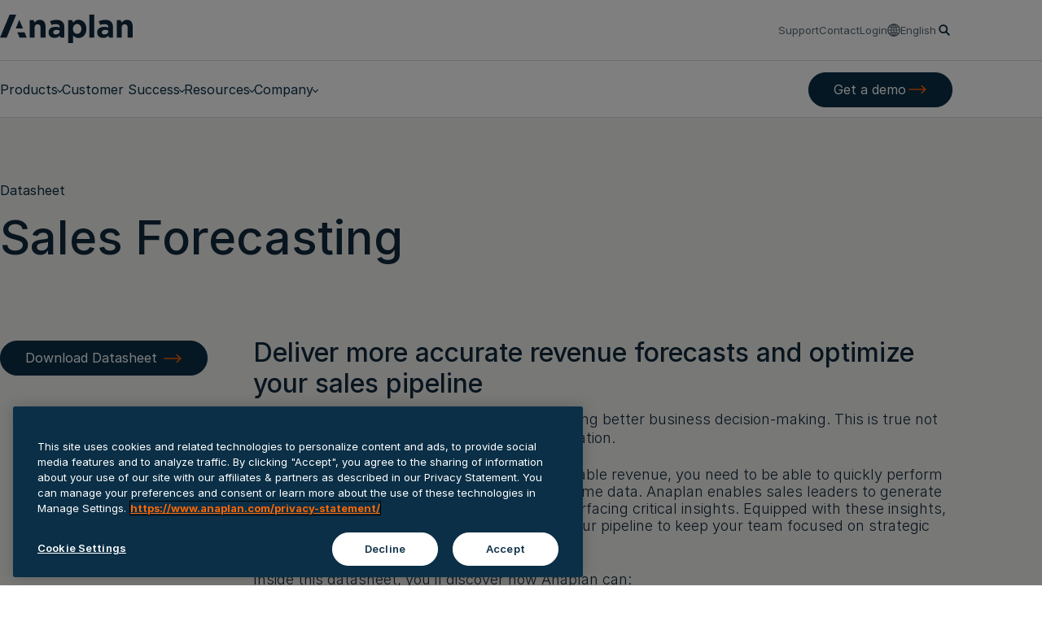

--- FILE ---
content_type: text/html;charset=utf-8
request_url: https://www.anaplan.com/resources/datasheets/sales-forecasting/
body_size: 19269
content:

<!DOCTYPE HTML>
<html lang="en-US">

<head>
    <meta charset="UTF-8"/>
    <title>Sales Forecasting Datasheet | Resources | Anaplan</title>
    <meta name="keywords" content="Datasheet,Sales &amp; Marketing,Sales &amp; Marketing"/>
    <meta name="template" content="page-resources-non-gated"/>
    <meta name="viewport" content="width=device-width, initial-scale=1"/>

    
    
        <meta name="content-page-ref" content="J6OtCoz-9NcGVn52jYHDsExemlMpRM2KCmzcEcmlkywH2z8onuf8oI9r_cOhjze6BGHakefR-ncI3TPxjLyIn26F4KLou9j94GvjIGcnByt9RL0-ULBHyHlt90UJAbhQ"/>
<script defer="defer" type="text/javascript" src="/.rum/@adobe/helix-rum-js@%5E2/dist/rum-standalone.js"></script>
<link rel="alternate" href="https://www.anaplan.com/resources/datasheets/sales-forecasting/" hreflang="x-default"/>
    
        <link rel="alternate" href="https://www.anaplan.com/resources/datasheets/sales-forecasting/" hreflang="en-us"/>
    
    

    

    



<!-- Adobe Target pre-hiding script (ANTI-FLICKER) -->
<script>
;(function (win, doc) {
  var STYLE_ID = 'at-body-style';
  var FALLBACK_TIMEOUT = 3000;

  var unhidden = false;
  var fallbackTimer = null;

  function head() {
    return doc.head || doc.getElementsByTagName('head')[0];
  }

  function addStyle(cssText) {
    var h = head();
    if (!h) return;

    // Avoid duplicates
    if (doc.getElementById(STYLE_ID)) return;

    var s = doc.createElement('style');
    s.id = STYLE_ID;
    s.type = 'text/css';
    s.appendChild(doc.createTextNode(cssText));
    h.appendChild(s);
  }

  function cleanup() {
    doc.removeEventListener('at-content-rendering-succeeded', onDone, true);
    doc.removeEventListener('at-content-rendering-failed', onDone, true);
    doc.removeEventListener('at-request-failed', onDone, true);

    if (fallbackTimer) {
      clearTimeout(fallbackTimer);
      fallbackTimer = null;
    }
  }

  function removeStyle() {
    if (unhidden) return;
    unhidden = true;

    var s = doc.getElementById(STYLE_ID);
    if (s && s.parentNode) s.parentNode.removeChild(s);

    cleanup();
  }

  function onDone() {
    removeStyle();
  }

  // Hide immediately
  addStyle('body { opacity: 0 !important; }');

  // Unhide when Target finishes OR fails (if Target is present and emits these)
  doc.addEventListener('at-content-rendering-succeeded', onDone, true);
  doc.addEventListener('at-content-rendering-failed', onDone, true);
  doc.addEventListener('at-request-failed', onDone, true);

  // Fallback
  fallbackTimer = win.setTimeout(removeStyle, FALLBACK_TIMEOUT);
})(window, document);
</script>
<!-- End Adobe Target pre-hiding script -->

<link rel="stylesheet" href="https://use.typekit.net/mpv7lfl.css"/>
<link rel="stylesheet" href="https://cdnjs.cloudflare.com/ajax/libs/font-awesome/6.7.1/css/fontawesome.min.css"/>
<link rel="stylesheet" href="https://cdnjs.cloudflare.com/ajax/libs/font-awesome/6.7.1/css/brands.min.css"/>
<link rel="stylesheet" href="https://cdnjs.cloudflare.com/ajax/libs/font-awesome/6.7.1/css/solid.min.css"/>


    
    
<link rel="stylesheet" href="/etc.clientlibs/anaplan/clientlibs/clientlib-base.lc-d8e9a44764866640e709abbb8b7e48f7-lc.min.css" type="text/css">



    


    
        <script>
            window.dataLayer = window.dataLayer || [];
            function gtag(){dataLayer.push(arguments);}
            gtag('consent', 'default', {
                'ad_storage': 'denied',
                'ad_user_data': 'denied',
                'ad_personalization': 'denied',
                'analytics_storage': 'denied'
            });
        </script>
        <!-- OneTrust Cookies Consent Notice start for anaplan.com -->
        <script type="text/javascript" src="https://cdn.cookielaw.org/consent/070b3e16-ef1c-4278-9ef4-1a5027677b1f/OtAutoBlock.js"></script>
        <script src="https://cdn.cookielaw.org/scripttemplates/otSDKStub.js" type="text/javascript" charset="UTF-8" data-domain-script="070b3e16-ef1c-4278-9ef4-1a5027677b1f"></script>
        <script type="text/javascript">
            function OptanonWrapper() { }
        </script>
        <!-- OneTrust Cookies Consent Notice end for anaplan.com -->
    


<script type="text/javascript" async src="https://play.vidyard.com/embed/v4.js"></script>




    

<meta name="robots" content="index, follow"/>

<link rel="icon" href="/content/dam/anaplan/wp-content/uploads/sites/41/2021/10/anaplan_favicon1.png" sizes="32x32"/>
<link rel="icon" href="/content/dam/anaplan/wp-content/uploads/sites/41/2021/10/cropped-anaplan_favicon1-192x192.png" sizes="192x192"/>
<link rel="apple-touch-icon" href="/content/dam/anaplan/wp-content/uploads/sites/41/2021/10/anaplan_favicon1.png"/>
<meta name="msapplication-TileImage" content="/content/dam/anaplan/wp-content/uploads/sites/41/2021/10/anaplan_favicon1.png"/>

<meta name="description" content="Learn how Anaplan’s sales forecasting solution helps sales leaders generate more accurate revenue forecasts and optimize sales pipeline."/>

<meta property="og:locale" content="en_US"/>
<meta property="og:type" content="resource"/>
<meta property="og:title" content="Sales Forecasting Datasheet | Resources | Anaplan"/>
<meta property="og:cardTitle" content="Sales Forecasting"/>
<meta property="og:description" content="Learn how Anaplan’s sales forecasting solution helps sales leaders generate more accurate revenue forecasts and optimize sales pipeline."/>
<meta property="og:cardDescription" content="Learn how Anaplan’s sales forecasting solution helps sales leaders generate more accurate revenue forecasts and optimize sales pipeline."/>

<meta property="og:url" content="https://www.anaplan.com/resources/datasheets/sales-forecasting/"/>
<meta property="og:printableUri" content="https://www.anaplan.com/resources/datasheets/sales-forecasting/"/>
<meta property="og:site_name"/>
<meta property="og:pageTemplate" content="page-resources-non-gated"/>
<meta property="og:image" content="https://www.anaplan.com/content/dam/anaplan/assets/images/photography/stock/with-graphical-elements/generic-a-orange-resource-tile.jpg"/>
<meta property="og:cardImage" content="https://www.anaplan.com/content/dam/anaplan/assets/images/graphics/abstract/dark-pattern-line-resource-tile.jpg"/>
<meta property="og:timestamp" content="2015-09-10T09:23:00Z"/>




<meta property="og:resourceType" content="Datasheet"/>
<meta property="og:tagresourcetype" content="Datasheet"/>
<meta property="og:isExternalUrl" content="false"/>
<meta property="og:date" content="2015-09-10"/>
<meta property="og:dateYear" content="2015"/>
<meta property="og:dateMonth" content="September"/>
<meta property="og:commoncategory" content="Gated Asset"/>

<meta property="og:commonsolutions" content="Sales &amp; Marketing"/>





















<meta property="og:tags" content="Datasheet;Sales &amp; Marketing;Sales &amp; Marketing"/>
<link rel="canonical" href="https://www.anaplan.com/resources/datasheets/sales-forecasting/"/>

<!-- Coveo tag to override noindex, nofollow-->


<!-- additional no index for google and bing search engine if there is already noindex -->
<meta name="googlebot" content="index, follow, max-snippet:-1, max-image-preview:large, max-video-preview:-1"/>
<meta name="bingbot" content="index, follow, max-snippet:-1, max-image-preview:large, max-video-preview:-1"/>

<!-- additional twitter related metadata -->
<meta name="twitter:card" content="summary_large_image"/>
<meta name="twitter:site" content="@anaplan"/>
<meta name="twitter:creator" content="@anaplan"/>
<meta name="twitter:title" content="Sales Forecasting Datasheet | Resources | Anaplan"/>
<meta name="twitter:description" content="Learn how Anaplan’s sales forecasting solution helps sales leaders generate more accurate revenue forecasts and optimize sales pipeline."/>
<meta name="twitter:image:src" content="https://www.anaplan.com/content/dam/anaplan/assets/images/photography/stock/with-graphical-elements/generic-a-orange-resource-tile.jpg"/>

<!-- additional facebook related metadata -->







    
        
    

    

    
<!-- be_ixf, sdk, gho-->
<meta name="be:sdk" content="java_sdk_1.6.7" />
<meta name="be:timer" content="52ms" />
<meta name="be:norm_url" content="https://www.anaplan.com/resources/datasheets/sales-forecasting/" />
<meta name="be:capsule_url" content="https://ixfd1-api.bc0a.com/api/ixf/1.0.0/get_capsule/f00000000272227/1503138251" />
<meta name="be:api_dt" content="pny_2026; pnm_01; pnd_18; pnh_22; pnmh_01; pn_epoch:1768802514514" />
<meta name="be:mod_dt" content="pny_1969; pnm_12; pnd_31; pnh_16; pnmh_00; pn_epoch:0" />
<meta name="be:orig_url" content="https://www.anaplan.com/resources/datasheets/sales-forecasting/" />
<meta name="be:messages" content="4" />

<script data-cfasync="false" id="marvel" data-url="DF22_Hero_Messaging_v05,aggregate,partnerportal" data-customerid="f00000000272227" src="https://marvel-b2-cdn.bc0a.com/marvel.js"></script>


    
    
    

    

    

<script type="text/javascript">
            if ( !window.CQ_Analytics ) {
                window.CQ_Analytics = {};
            }
            if ( !CQ_Analytics.TestTarget ) {
                CQ_Analytics.TestTarget = {};
            }
            CQ_Analytics.TestTarget.clientCode = 'anaplan';
            CQ_Analytics.TestTarget.currentPagePath = '\/content\/anaplan\/us\/en\/resources\/datasheets\/sales\u002Dforecasting';
        </script>
    <script src="/etc.clientlibs/cq/testandtarget/clientlibs/testandtarget/parameters.lc-775c9eb7ff4c48025fbe3d707bcf5f55-lc.min.js"></script>
<script src="/etc.clientlibs/clientlibs/granite/jquery.lc-7842899024219bcbdb5e72c946870b79-lc.min.js"></script>
<script src="/etc.clientlibs/cq/personalization/clientlib/personalization/integrations/commons.lc-5370019fd157d93202ac2d6f771f04b8-lc.min.js"></script>
<script src="/etc.clientlibs/cq/testandtarget/clientlibs/testandtarget/atjs-integration.lc-401aa9ea1dd109fe7762186a74ae6c2b-lc.min.js"></script>


    


        <script type="text/javascript" src="//assets.adobedtm.com/1a484868665e/2c05b015d2c3/launch-98d832b9c20f.min.js" async></script>


    
    
<script src="/etc.clientlibs/anaplan/clientlibs/clientlib-dependencies.lc-d41d8cd98f00b204e9800998ecf8427e-lc.min.js"></script>




    
    
<link rel="stylesheet" href="/etc.clientlibs/anaplan/clientlibs/clientlib-dependencies.lc-d41d8cd98f00b204e9800998ecf8427e-lc.min.css" type="text/css">
<link rel="stylesheet" href="/etc.clientlibs/anaplan/clientlibs/clientlib-site.lc-2d91dcdbc3072249e213eb48c162246a-lc.min.css" type="text/css">





    

    
    
    <script>
        (function() {
            var didInit = false;
            function initMunchkin() {
                if(didInit === false) {
                    didInit = true;
                    Munchkin.init('637-RMT-015');
                }
            }

            var s = document.createElement('script');
            s.type = 'text/javascript';
            s.async = true;
            s.src = '//munchkin.marketo.net/munchkin.js';
            s.onreadystatechange = function() {
                if (this.readyState == 'complete' || this.readyState == 'loaded') {
                    initMunchkin();
                }
            };
            s.onload = initMunchkin;
            document.getElementsByTagName('head')[0].appendChild(s);
        })();
    </script>
    
    
</head>
<body class="page-resources-non-gated page basicpage  " id="page-resources-non-gated-2be2ac35bb" data-cmp-link-accessibility-enabled data-cmp-link-accessibility-text="opens in a new tab" data-cmp-data-layer-enabled>
<script>
    window.adobeDataLayer = window.adobeDataLayer || [];
    adobeDataLayer.push({
        page: JSON.parse("{\x22page\u002Dresources\u002Dnon\u002Dgated\u002D2be2ac35bb\x22:{\x22@type\x22:\x22anaplan\/components\/page\u002Dresources\u002Dnon\u002Dgated\x22,\x22repo:modifyDate\x22:\x222026\u002D01\u002D30T03:18:08Z\x22,\x22dc:title\x22:\x22Sales Forecasting\x22,\x22xdm:template\x22:\x22\/conf\/anaplan\/settings\/wcm\/templates\/page\u002Dresources\u002Dnon\u002Dgated\x22,\x22xdm:language\x22:\x22en\u002DUS\x22,\x22xdm:tags\x22:[\x22Datasheet\x22,\x22Sales \x26 Marketing\x22,\x22Sales \x26 Marketing\x22],\x22repo:path\x22:\x22\/content\/anaplan\/us\/en\/resources\/datasheets\/sales\u002Dforecasting.html\x22}}"),
        event:'cmp:show',
        eventInfo: {
            path: 'page.page\u002Dresources\u002Dnon\u002Dgated\u002D2be2ac35bb'
        }
    });
</script>


    




    
	<div class="xfpage page basicpage">

   
          
               
               
    <div id="container-1063e5071c" class="cmp-container">
        


<div class="aem-Grid aem-Grid--12 aem-Grid--default--12 ">
    
    <div class="navbar tabs panelcontainer aem-GridColumn aem-GridColumn--default--12">
<header data-component-name="Nav Bar Component" data-region-id="Nav Bar Component | " class="cmp-navbar" data-module="NavBar" id="navbar-af4a80351b">
  <nav class="cmp-navbar__nav">
    <div class="cmp-navbar__utility-nav">
      <div class="cmp-navbar__utility-nav__wrapper wrapper">
        <div class="cmp-navbar__utility-nav__logo">
          <a class="cmp-navbar__utility-nav__logo__link" title="Anaplan" href="/">
            <span class="cmp-navbar__utility-nav__logo__icon"></span>
          </a>
        </div>
        <div class="cmp-navbar__utility-nav__links">
          <ul class="cmp-navbar__utility-nav__links__list">
            <li class="cmp-navbar__utility-nav__links__list__item">
              <a class="cmp-navbar__utility-nav__link" href="https://support.anaplan.com/" target="_blank">
                Support
              </a>
            </li>
<li class="cmp-navbar__utility-nav__links__list__item">
              <a class="cmp-navbar__utility-nav__link" href="/contact/" target="_self">
                Contact
              </a>
            </li>

            <li class="cmp-navbar__utility-nav__links__list__item">
              <a class="cmp-navbar__utility-nav__link" href="https://us1a.app.anaplan.com/auth/login" target="_blank">
                Login
              </a>
            </li>
            <li class="cmp-navbar__utility-nav__links__list__item">
              <div class="cmp-navbar__language-selector">
                <button type="button" class="cmp-navbar__language-selector__button" aria-haspopup="true" aria-expanded="false">
                  English
                </button>
                <div role="menu" class="cmp-navbar__language-selector__links">
                  <ul role="none" class="cmp-navbar__language-selector__links__list">
                    <li role="none" class="cmp-navbar__language-selector__links__list__item" data-lang="English" data-lang-label="English">
                      <a role="menuitem" class="cmp-navbar__language-selector__link active" href="https://www.anaplan.com" data-region-id="English||sales-forecasting">
                        English
                      </a>
                    </li>
<li role="none" class="cmp-navbar__language-selector__links__list__item" data-lang="日本語" data-lang-label="日本語">
                      <a role="menuitem" class="cmp-navbar__language-selector__link " href="https://www.anaplan.com/jp/" data-region-id="日本語||sales-forecasting">
                        日本語
                      </a>
                    </li>
<li role="none" class="cmp-navbar__language-selector__links__list__item" data-lang="Français" data-lang-label="Français">
                      <a role="menuitem" class="cmp-navbar__language-selector__link " href="https://www.anaplan.com/fr/" data-region-id="Français||sales-forecasting">
                        Français
                      </a>
                    </li>
<li role="none" class="cmp-navbar__language-selector__links__list__item" data-lang="Deutsch" data-lang-label="Deutsch">
                      <a role="menuitem" class="cmp-navbar__language-selector__link " href="https://www.anaplan.com/de/" data-region-id="Deutsch||sales-forecasting">
                        Deutsch
                      </a>
                    </li>
<li role="none" class="cmp-navbar__language-selector__links__list__item" data-lang="Italiano" data-lang-label="Italiano">
                      <a role="menuitem" class="cmp-navbar__language-selector__link " href="https://www.anaplan.com/it/" data-region-id="Italiano||sales-forecasting">
                        Italiano
                      </a>
                    </li>
<li role="none" class="cmp-navbar__language-selector__links__list__item" data-lang="Español" data-lang-label="Español">
                      <a role="menuitem" class="cmp-navbar__language-selector__link " href="https://www.anaplan.com/es/" data-region-id="Español||sales-forecasting">
                        Español
                      </a>
                    </li>

                  </ul>
                </div>
              </div>
            </li>
          </ul>
          <ul class="cmp-navbar__utility-nav__buttons">
            <li class="cmp-navbar__utility-nav__buttons__search">
              <a class="cmp-navbar__utility-nav__search" title="Search" href="/search/">
                <span class="cmp-navbar__utility-nav__search__icon"></span>
              </a>
            </li>
            <li class="cmp-navbar__utility-nav__buttons__toggler">
              <button class="cmp-navbar__toggler" type="button" aria-controls="navbarSupportedContent" aria-expanded="false" aria-label="Toggle navigation">
                <span class="cmp-navbar__toggler__icon"></span>
              </button>
            </li>
          </ul>
        </div>
      </div>
    </div>
    <div class="cmp-navbar__menus-nav">
      <div class="cmp-navbar__menus-nav__wrapper wrapper">
        <div class="cmp-navbar__menus-nav__tabs">
          <ul class="cmp-navbar__menus-nav__tabs__list">
            <li class="cmp-navbar__menus-nav__tabs__list__item">
              <button type="button" id="navbar-af4a80351b-item-bb7fded846-tab" data-target="navbar-af4a80351b-item-bb7fded846-tabpanel" class="cmp-navbar__menus-nav__tabs__button" aria-controls="navbar-af4a80351b-item-bb7fded846-tabpanel" tabindex="-1" data-cmp-hook-panelcontainer="item">
                Products
              </button>
            </li>
<li class="cmp-navbar__menus-nav__tabs__list__item">
              <button type="button" id="navbar-af4a80351b-item-0d5c8824b7-tab" data-target="navbar-af4a80351b-item-0d5c8824b7-tabpanel" class="cmp-navbar__menus-nav__tabs__button" aria-controls="navbar-af4a80351b-item-0d5c8824b7-tabpanel" tabindex="-1" data-cmp-hook-panelcontainer="item">
                Customer Success
              </button>
            </li>
<li class="cmp-navbar__menus-nav__tabs__list__item">
              <button type="button" id="navbar-af4a80351b-item-9d4e340435-tab" data-target="navbar-af4a80351b-item-9d4e340435-tabpanel" class="cmp-navbar__menus-nav__tabs__button" aria-controls="navbar-af4a80351b-item-9d4e340435-tabpanel" tabindex="-1" data-cmp-hook-panelcontainer="item">
                Resources
              </button>
            </li>
<li class="cmp-navbar__menus-nav__tabs__list__item">
              <button type="button" id="navbar-af4a80351b-item-f0a694d6d5-tab" data-target="navbar-af4a80351b-item-f0a694d6d5-tabpanel" class="cmp-navbar__menus-nav__tabs__button" aria-controls="navbar-af4a80351b-item-f0a694d6d5-tabpanel" tabindex="-1" data-cmp-hook-panelcontainer="item">
                Company
              </button>
            </li>

            
          </ul>
        </div>
        <div class="cmp-navbar__menus-nav__buttons">
          <div class="cmp-navbar__menus-nav__buttons__cta-items cta">
            <a class="btn btn--primary btn--large" href="/request-demo/" target="_self">
              <span class="btn__text" data-text="Get a demo">
                Get a demo
              </span>
              <span class="btn__icon"></span>
            </a>
          </div>

          <div class="cmp-navbar__menus-nav__buttons__login cta">
            <a class="btn btn--secondary btn--large" href="https://us1a.app.anaplan.com/auth/login" target="_blank" data-region-id="sales-forecasting||Login">
              <span class="btn__text" data-text="Login">
                Login
              </span>
              <span class="btn__icon"></span>
            </a>
          </div>
        </div>
        <div class="cmp-navbar__menus-nav__utility-nav">
          <ul class="cmp-navbar__menus-nav__utility-nav__list">
            <li class="cmp-navbar__menus-nav__utility-nav__list__item">
              <a class="cmp-navbar__menus-nav__utility-nav__link" href="/request-demo/" target="_self" data-region-id="sales-forecasting||Get a demo">
                Get a demo
              </a>
            </li>

            <li class="cmp-navbar__menus-nav__utility-nav__list__item">
              <div class="cmp-navbar__language-selector">
                <button type="button" class="cmp-navbar__language-selector__button" aria-haspopup="true" aria-expanded="false">
                  English
                </button>
                <div role="menu" class="cmp-navbar__language-selector__links">
                  <ul role="none" class="cmp-navbar__language-selector__links__list">
                    <li role="none" data-lang="English" data-lang-label="English">
                      <a role="menuitem" class="cmp-navbar__language-selector__link active" href="https://www.anaplan.com" data-region-id="English||sales-forecasting">
                        English
                      </a>
                    </li>
<li role="none" data-lang="日本語" data-lang-label="日本語">
                      <a role="menuitem" class="cmp-navbar__language-selector__link " href="https://www.anaplan.com/jp/" data-region-id="日本語||sales-forecasting">
                        日本語
                      </a>
                    </li>
<li role="none" data-lang="Français" data-lang-label="Français">
                      <a role="menuitem" class="cmp-navbar__language-selector__link " href="https://www.anaplan.com/fr/" data-region-id="Français||sales-forecasting">
                        Français
                      </a>
                    </li>
<li role="none" data-lang="Deutsch" data-lang-label="Deutsch">
                      <a role="menuitem" class="cmp-navbar__language-selector__link " href="https://www.anaplan.com/de/" data-region-id="Deutsch||sales-forecasting">
                        Deutsch
                      </a>
                    </li>
<li role="none" data-lang="Italiano" data-lang-label="Italiano">
                      <a role="menuitem" class="cmp-navbar__language-selector__link " href="https://www.anaplan.com/it/" data-region-id="Italiano||sales-forecasting">
                        Italiano
                      </a>
                    </li>
<li role="none" data-lang="Español" data-lang-label="Español">
                      <a role="menuitem" class="cmp-navbar__language-selector__link " href="https://www.anaplan.com/es/" data-region-id="Español||sales-forecasting">
                        Español
                      </a>
                    </li>

                  </ul>
                </div>
              </div>
            </li>
          </ul>
        </div>
      </div>
      <div class="cmp-navbar__panels">
        <div class="cmp-navbar__panel">
          <div class="cmp-navbar__panel__item" id="navbar-af4a80351b-item-bb7fded846-tabpanel" tabindex="-1" aria-labelledby="navbar-af4a80351b-item-bb7fded846-tab" data-cmp-hook-panelcontainer="panel" data-cmp-data-layer="{&#34;navbar-af4a80351b-item-bb7fded846&#34;:{&#34;@type&#34;:&#34;anaplan/components/navbar/item&#34;,&#34;repo:modifyDate&#34;:&#34;2025-06-30T20:30:12Z&#34;,&#34;dc:title&#34;:&#34;Products&#34;}}" data-region-id="Nav Bar Tab | Products"><div class="navmenu tabs panelcontainer">
<div data-component-name="Nav Menu Component" data-region-id="Nav Menu Component" class="cmp-nav-menu" data-module="NavMenu" id="navmenu-803afacc64">
  <div class="cmp-nav-menu__tabs">
    <ul class="cmp-nav-menu__tabs__list">
      
        
        <li class="cmp-nav-menu__tabs__list__item">
          <button type="button" id="navmenu-803afacc64-item-f44809d64c-tab" data-target="navmenu-803afacc64-item-f44809d64c-tabpanel" class="cmp-nav-menu__tabs__button active" aria-controls="navmenu-803afacc64-item-f44809d64c-tabpanel" tabindex="0" data-cmp-hook-panelcontainer="item">
            Featured Applications
          </button>
        </li>
      
        
        <li class="cmp-nav-menu__tabs__list__item">
          <button type="button" id="navmenu-803afacc64-item-b99d5cc559-tab" data-target="navmenu-803afacc64-item-b99d5cc559-tabpanel" class="cmp-nav-menu__tabs__button" aria-controls="navmenu-803afacc64-item-b99d5cc559-tabpanel" tabindex="-1" data-cmp-hook-panelcontainer="item">
            Platform Overview
          </button>
        </li>
      
        
        <li class="cmp-nav-menu__tabs__list__item">
          <button type="button" id="navmenu-803afacc64-item-20ab86f9a4-tab" data-target="navmenu-803afacc64-item-20ab86f9a4-tabpanel" class="cmp-nav-menu__tabs__button" aria-controls="navmenu-803afacc64-item-20ab86f9a4-tabpanel" tabindex="-1" data-cmp-hook-panelcontainer="item">
            By Industry
          </button>
        </li>
      
        <li class="cmp-nav-menu__tabs__list__item cmp-nav-menu__tabs__list__item--separator">
          <hr class="cmp-nav-menu__tabs__separator"/>
          <div class="cmp-nav-menu__tabs__subtitle">
            By Function
          </div>
        </li>
        <li class="cmp-nav-menu__tabs__list__item">
          <button type="button" id="navmenu-803afacc64-item-cbcb8ed8b0-tab" data-target="navmenu-803afacc64-item-cbcb8ed8b0-tabpanel" class="cmp-nav-menu__tabs__button" aria-controls="navmenu-803afacc64-item-cbcb8ed8b0-tabpanel" tabindex="-1" data-cmp-hook-panelcontainer="item">
            Finance
          </button>
        </li>
      
        
        <li class="cmp-nav-menu__tabs__list__item">
          <button type="button" id="navmenu-803afacc64-item-c7a357d36e-tab" data-target="navmenu-803afacc64-item-c7a357d36e-tabpanel" class="cmp-nav-menu__tabs__button" aria-controls="navmenu-803afacc64-item-c7a357d36e-tabpanel" tabindex="-1" data-cmp-hook-panelcontainer="item">
            Sales &amp; Marketing
          </button>
        </li>
      
        
        <li class="cmp-nav-menu__tabs__list__item">
          <button type="button" id="navmenu-803afacc64-item-d44b8d2c29-tab" data-target="navmenu-803afacc64-item-d44b8d2c29-tabpanel" class="cmp-nav-menu__tabs__button" aria-controls="navmenu-803afacc64-item-d44b8d2c29-tabpanel" tabindex="-1" data-cmp-hook-panelcontainer="item">
            Supply Chain
          </button>
        </li>
      
        
        <li class="cmp-nav-menu__tabs__list__item">
          <button type="button" id="navmenu-803afacc64-item-24c17a045e-tab" data-target="navmenu-803afacc64-item-24c17a045e-tabpanel" class="cmp-nav-menu__tabs__button" aria-controls="navmenu-803afacc64-item-24c17a045e-tabpanel" tabindex="-1" data-cmp-hook-panelcontainer="item">
            HR &amp; Workforce
          </button>
        </li>
      
      
        <li class="cmp-nav-menu__tabs__list__item cmp-nav-menu__tabs__list__item--separator">
          <hr class="cmp-nav-menu__tabs__separator"/>
        </li>
        <li class="cmp-nav-menu__tabs__list__item">
          <a class="cmp-nav-menu__tabs__link" href="/solutions/" target="_self">
            Solutions Overview
          </a>
        </li>

      
    </ul>
  </div>
  <div class="cmp-nav-menu__panels">
    <ul class="cmp-nav-menu__panel cmp-nav-menu__panel__list">
      
        
        <li class="cmp-nav-menu__panel__list__item">
          <button type="button" data-target="navmenu-803afacc64-item-f44809d64c-tabpanel" class="cmp-nav-menu__panel__button" aria-expanded="false" aria-controls="navmenu-803afacc64-item-f44809d64c-tabpanel">
            Featured Applications
          </button>
          <div class="cmp-nav-menu__panel__item active" id="navmenu-803afacc64-item-f44809d64c-tabpanel" tabindex="0" aria-labelledby="navmenu-803afacc64-item-f44809d64c-tab" data-cmp-hook-panelcontainer="panel" data-cmp-data-layer="{&#34;navmenu-803afacc64-item-f44809d64c&#34;:{&#34;@type&#34;:&#34;anaplan/components/navmenu/item&#34;,&#34;repo:modifyDate&#34;:&#34;2025-02-12T06:29:35Z&#34;,&#34;dc:title&#34;:&#34;Featured Applications&#34;}}"><div class="navpanel">
<div class="cmp-nav-panel" data-module="NavPanel" data-component-name="Nav Panel Component">
  <div class="cmp-nav-panel__wrapper">
    <div class="cmp-nav-panel__title">
      
        Featured Applications
      
    </div>
    <div class="cmp-nav-panel__items">


<div class="aem-Grid aem-Grid--12 aem-Grid--default--12 ">
    
    <div class="navgroup aem-GridColumn aem-GridColumn--default--12">
<div class="cmp-nav-group" data-module="NavGroup" data-component-name="Nav Group Component">
  <div class="cmp-nav-group__wrapper">
    <div class="cmp-nav-group__items">


<div class="aem-Grid aem-Grid--12 aem-Grid--default--12 ">
    
    <div class="navitem aem-GridColumn aem-GridColumn--default--12">
<div class="cmp-nav-item" data-module="NavItem" data-component-name="Nav Item Component">
  
  <ul class="cmp-nav-item__links">
    <li class="cmp-nav-item__links__item">
      <div class="cmp-nav-item__links__link__wrapper">
        <a class="cmp-nav-item__links__link cmp-nav-item__links__link--level-1" href="/applications/" target="_self">
          Anaplan Applications
        </a>
        
      </div>
      <span class="cmp-nav-item__links__description">
        Connect across your business with purpose-built, out-of-the-box applications
      </span>
    </li>
  </ul>
</div>
</div>

    
</div>
</div>
  
    <div class="cmp-nav-group__items">


<div class="aem-Grid aem-Grid--12 aem-Grid--default--12 ">
    
    
    
</div>
</div>
  </div>
</div>
</div>
<div class="navgroup aem-GridColumn aem-GridColumn--default--12">
<div class="cmp-nav-group" data-module="NavGroup" data-component-name="Nav Group Component">
  <div class="cmp-nav-group__wrapper">
    <div class="cmp-nav-group__items">


<div class="aem-Grid aem-Grid--12 aem-Grid--default--12 ">
    
    <div class="navitem aem-GridColumn aem-GridColumn--default--12">
<div class="cmp-nav-item" data-module="NavItem" data-component-name="Nav Item Component">
  <div class="cmp-nav-item__title">
    Finance
  </div>
  <ul class="cmp-nav-item__links">
    <li class="cmp-nav-item__links__item">
      <div class="cmp-nav-item__links__link__wrapper">
        <a class="cmp-nav-item__links__link cmp-nav-item__links__link--level-1" href="/applications/integrated-financial-planning-app/" target="_self">
          Integrated Financial Planning
        </a>
        
      </div>
      
    </li>
  
    <li class="cmp-nav-item__links__item">
      <div class="cmp-nav-item__links__link__wrapper">
        <a class="cmp-nav-item__links__link cmp-nav-item__links__link--level-1" href="/applications/financial-consolidation-app/" target="_self">
          Financial Consolidation
        </a>
        
      </div>
      
    </li>
  
    <li class="cmp-nav-item__links__item">
      <div class="cmp-nav-item__links__link__wrapper">
        <a class="cmp-nav-item__links__link cmp-nav-item__links__link--level-1" href="/applications/disclosure-management-app/" target="_self">
          Disclosure Management
        </a>
        
      </div>
      
    </li>
  
    <li class="cmp-nav-item__links__item">
      <div class="cmp-nav-item__links__link__wrapper">
        <a class="cmp-nav-item__links__link cmp-nav-item__links__link--level-1" href="/applications/profitability-analysis-app/" target="_self">
          Profitability Analysis
        </a>
        
      </div>
      
    </li>
  </ul>
</div>
</div>
<div class="navitem aem-GridColumn aem-GridColumn--default--12">
<div class="cmp-nav-item" data-module="NavItem" data-component-name="Nav Item Component">
  <div class="cmp-nav-item__title">
    Sales
  </div>
  <ul class="cmp-nav-item__links">
    <li class="cmp-nav-item__links__item">
      <div class="cmp-nav-item__links__link__wrapper">
        <a class="cmp-nav-item__links__link cmp-nav-item__links__link--level-1" href="/applications/segmentation-and-scoring-app/" target="_self">
          Segmentation &amp; Scoring
        </a>
        
      </div>
      
    </li>
  
    <li class="cmp-nav-item__links__item">
      <div class="cmp-nav-item__links__link__wrapper">
        <a class="cmp-nav-item__links__link cmp-nav-item__links__link--level-1" href="/applications/go-to-market-capacity-planning-app/" target="_self">
          Go-To-Market Capacity Planning
        </a>
        
      </div>
      
    </li>
  
    <li class="cmp-nav-item__links__item">
      <div class="cmp-nav-item__links__link__wrapper">
        <a class="cmp-nav-item__links__link cmp-nav-item__links__link--level-1" href="/applications/territory-and-quota-planning-app/" target="_self">
          Territory &amp; Quota Planning
        </a>
        
      </div>
      
    </li>
  </ul>
</div>
</div>
<div class="navitem aem-GridColumn aem-GridColumn--default--12">
<div class="cmp-nav-item" data-module="NavItem" data-component-name="Nav Item Component">
  <div class="cmp-nav-item__title">
    Workforce
  </div>
  <ul class="cmp-nav-item__links">
    <li class="cmp-nav-item__links__item">
      <div class="cmp-nav-item__links__link__wrapper">
        <a class="cmp-nav-item__links__link cmp-nav-item__links__link--level-1" href="/applications/operational-workforce-planning-app/" target="_self">
          Operational Workforce Planning	
        </a>
        
      </div>
      
    </li>
  </ul>
</div>
</div>

    
</div>
</div>
  
    <div class="cmp-nav-group__items">


<div class="aem-Grid aem-Grid--12 aem-Grid--default--12 ">
    
    <div class="navitem aem-GridColumn aem-GridColumn--default--12">
<div class="cmp-nav-item" data-module="NavItem" data-component-name="Nav Item Component">
  <div class="cmp-nav-item__title">
    Supply Chain &amp; Retail
  </div>
  <ul class="cmp-nav-item__links">
    <li class="cmp-nav-item__links__item">
      <div class="cmp-nav-item__links__link__wrapper">
        <a class="cmp-nav-item__links__link cmp-nav-item__links__link--level-1" href="/applications/demand-planning-app/" target="_self">
          Demand Planning
        </a>
        
      </div>
      
    </li>
  
    <li class="cmp-nav-item__links__item">
      <div class="cmp-nav-item__links__link__wrapper">
        <a class="cmp-nav-item__links__link cmp-nav-item__links__link--level-1" href="/applications/statistical-forecasting-app/" target="_self">
          Statistical Forecasting
        </a>
        
      </div>
      
    </li>
  
    <li class="cmp-nav-item__links__item">
      <div class="cmp-nav-item__links__link__wrapper">
        <a class="cmp-nav-item__links__link cmp-nav-item__links__link--level-1" href="/applications/inventory-planning-app/" target="_self">
          Inventory Planning
        </a>
        
      </div>
      
    </li>
  
    <li class="cmp-nav-item__links__item">
      <div class="cmp-nav-item__links__link__wrapper">
        <a class="cmp-nav-item__links__link cmp-nav-item__links__link--level-1" href="/applications/rough-cut-capacity-planning-app/" target="_self">
          Rough Cut Capacity Planning
        </a>
        
      </div>
      
    </li>
  
    <li class="cmp-nav-item__links__item">
      <div class="cmp-nav-item__links__link__wrapper">
        <a class="cmp-nav-item__links__link cmp-nav-item__links__link--level-1" href="/applications/supply-planning-app/" target="_self">
          Supply Planning
        </a>
        
      </div>
      
    </li>
  
    <li class="cmp-nav-item__links__item">
      <div class="cmp-nav-item__links__link__wrapper">
        <a class="cmp-nav-item__links__link cmp-nav-item__links__link--level-1" href="/applications/merchandise-financial-planning-app/" target="_self">
          Merchandise Financial Planning
        </a>
        
      </div>
      
    </li>
  
    <li class="cmp-nav-item__links__item">
      <div class="cmp-nav-item__links__link__wrapper">
        <a class="cmp-nav-item__links__link cmp-nav-item__links__link--level-1" href="/applications/integrated-business-planning-app/" target="_self">
          Integrated Business Planning
        </a>
        
      </div>
      
    </li>
  </ul>
</div>
</div>

    
</div>
</div>
  </div>
</div>
</div>

    
</div>
</div>
  </div>
  <div class="cmp-nav-panel__promo"><div class="xfpage page basicpage">

   
          
               
               
    <div id="container-a106913028" class="cmp-container">
        


<div class="aem-Grid aem-Grid--12 aem-Grid--default--12 ">
    
    <div class="card aem-GridColumn aem-GridColumn--default--12">

     
     
     
    <article class="cmp-card card--medium remove" data-component-name="Stand Alone Card" data-region-id="Stand Alone Card | Meet Anaplan’s network of AI agents">
        <a href="/platform/intelligent-role-based-agents/" target="_self">
            
            <div class="card__icon__image__container">
                <img src="/content/dam/anaplan/assets/images/graphics/platform/dashboards/intelligent-role-based-agent-finance-analyst.jpg" alt="A man and woman at a desk review a computer screen. Next to them, an AI assistant interface suggests tasks like analyzing cost discrepancies, building scenarios, and refreshing P&amp;L forecasts." loading="lazy"/>
            </div>
            <h3>
                Meet Anaplan’s network of AI agents
            </h3>
            <div class="card__icon__description__container">
                <p>Ready to answer questions, generate insights, and drive better decision-making for your business</p>

            </div>
            <div class="button--wrapper cta">
                
    
        <a class="btn btn--secondary btn-color--purple " href="/platform/intelligent-role-based-agents/" target="_self">
            
            <span class="btn__text" data-text="Learn more">
                Learn more
            </span>
            <span class="btn__icon"></span>
        </a>
        
        
    

                
            </div>
        </a>
    </article>

     
     
     
     
     
     
     
     
     
     
     
     
     
     
     
     
     
     
     
     
     
     
     
     
     
     
     
     
     

</div>
<div class="card aem-GridColumn aem-GridColumn--default--12">

     
     
     
    <article class="cmp-card card--medium remove" data-component-name="Stand Alone Card" data-region-id="Stand Alone Card | Analyst research: Smarter decisions start with the right insights">
        <a href="/solution/industry-research/" target="_self">
            
            <div class="card__icon__image__container">
                <img src="/content/dam/anaplan/assets/images/photography/stock/with-graphical-elements/generic-a-orange-resource-tile.jpg" alt="Anaplan" loading="lazy"/>
            </div>
            <h3>
                Analyst research: Smarter decisions start with the right insights
            </h3>
            <div class="card__icon__description__container">
                <p>Stay ahead of market trends with reports and analysis from independent experts. Explore comprehensive reports, in-depth research, and expert analysis — all in one place</p>

            </div>
            <div class="button--wrapper cta">
                
    
        <a class="btn btn--secondary btn-color--purple " href="/solution/industry-research/" target="_self">
            
            <span class="btn__text" data-text="Learn more">
                Learn more
            </span>
            <span class="btn__icon"></span>
        </a>
        
        
    

                
            </div>
        </a>
    </article>

     
     
     
     
     
     
     
     
     
     
     
     
     
     
     
     
     
     
     
     
     
     
     
     
     
     
     
     
     

</div>

    
</div>

    </div>

               
          
     
     

</div>
</div>
</div>
</div>
</div>
        </li>
      
        
        <li class="cmp-nav-menu__panel__list__item">
          <button type="button" data-target="navmenu-803afacc64-item-b99d5cc559-tabpanel" class="cmp-nav-menu__panel__button" aria-expanded="false" aria-controls="navmenu-803afacc64-item-b99d5cc559-tabpanel">
            Platform Overview
          </button>
          <div class="cmp-nav-menu__panel__item" id="navmenu-803afacc64-item-b99d5cc559-tabpanel" tabindex="-1" aria-labelledby="navmenu-803afacc64-item-b99d5cc559-tab" data-cmp-hook-panelcontainer="panel" data-cmp-data-layer="{&#34;navmenu-803afacc64-item-b99d5cc559&#34;:{&#34;@type&#34;:&#34;anaplan/components/navmenu/item&#34;,&#34;repo:modifyDate&#34;:&#34;2025-01-31T22:07:28Z&#34;,&#34;dc:title&#34;:&#34;Platform Overview&#34;}}"><div class="navpanel">
<div class="cmp-nav-panel" data-module="NavPanel" data-component-name="Nav Panel Component">
  <div class="cmp-nav-panel__wrapper">
    <div class="cmp-nav-panel__title">
      <a class="cmp-nav-panel__link" href="https://www.anaplan.com/platform/" target="_self" data-region-id="Nav Panel Component | Platform Overview">
        Platform Overview
      </a>
    </div>
    <div class="cmp-nav-panel__items">


<div class="aem-Grid aem-Grid--12 aem-Grid--default--12 ">
    
    <div class="navgroup aem-GridColumn aem-GridColumn--default--12">
<div class="cmp-nav-group" data-module="NavGroup" data-component-name="Nav Group Component">
  <div class="cmp-nav-group__wrapper">
    <div class="cmp-nav-group__items">


<div class="aem-Grid aem-Grid--12 aem-Grid--default--12 ">
    
    <div class="navitem aem-GridColumn aem-GridColumn--default--12">
<div class="cmp-nav-item" data-module="NavItem" data-component-name="Nav Item Component">
  <div class="cmp-nav-item__title">
    Featured Capabilities
  </div>
  <ul class="cmp-nav-item__links">
    <li class="cmp-nav-item__links__item">
      <div class="cmp-nav-item__links__link__wrapper">
        <a class="cmp-nav-item__links__link cmp-nav-item__links__link--level-1" href="/platform/intelligence/" target="_self">
          Anaplan Intelligence
        </a>
        
      </div>
      <span class="cmp-nav-item__links__description">
        Power the next era of productivity with predictive, generative, and agentic AI
      </span>
    </li>
  
    <li class="cmp-nav-item__links__item">
      <div class="cmp-nav-item__links__link__wrapper">
        <a class="cmp-nav-item__links__link cmp-nav-item__links__link--level-1" href="/platform/data-management-and-integrations/" target="_self">
          Data Management &amp; Integrations
        </a>
        
      </div>
      <span class="cmp-nav-item__links__description">
        Connect and integrate planning data from any source
      </span>
    </li>
  
    <li class="cmp-nav-item__links__item">
      <div class="cmp-nav-item__links__link__wrapper">
        <a class="cmp-nav-item__links__link cmp-nav-item__links__link--level-1" href="/platform/modeling-and-scalability/" target="_self">
          Modeling &amp; Scalability
        </a>
        
      </div>
      <span class="cmp-nav-item__links__description">
        Flexibly model and analyze your business across all functions
      </span>
    </li>
  </ul>
</div>
</div>

    
</div>
</div>
  
    <div class="cmp-nav-group__items">


<div class="aem-Grid aem-Grid--12 aem-Grid--default--12 ">
    
    <div class="navitem aem-GridColumn aem-GridColumn--default--12">
<div class="cmp-nav-item" data-module="NavItem" data-component-name="Nav Item Component">
  <div class="cmp-nav-item__title empty">
     
  </div>
  <ul class="cmp-nav-item__links">
    <li class="cmp-nav-item__links__item">
      <div class="cmp-nav-item__links__link__wrapper">
        <a class="cmp-nav-item__links__link cmp-nav-item__links__link--level-1" href="/platform/planning-experience/" target="_self">
          Planning Experience
        </a>
        
      </div>
      <span class="cmp-nav-item__links__description">
        An intuitive, scenario planning experience for optimized decision-making
      </span>
    </li>
  
    <li class="cmp-nav-item__links__item">
      <div class="cmp-nav-item__links__link__wrapper">
        <a class="cmp-nav-item__links__link cmp-nav-item__links__link--level-1" href="/platform/security/" target="_self">
          Security &amp; Administration
        </a>
        
      </div>
      <span class="cmp-nav-item__links__description">
        Greater visibility, management and control of your critical planning data
      </span>
    </li>
  
    <li class="cmp-nav-item__links__item">
      <div class="cmp-nav-item__links__link__wrapper">
        <a class="cmp-nav-item__links__link cmp-nav-item__links__link--level-1" href="/applications/" target="_self">
          Anaplan Applications
        </a>
        
      </div>
      <span class="cmp-nav-item__links__description">
        Connect across your business with purpose-built, out-of-the-box applications
      </span>
    </li>
  </ul>
</div>
</div>

    
</div>
</div>
  </div>
</div>
</div>

    
</div>
</div>
  </div>
  <div class="cmp-nav-panel__promo"><div class="xfpage page basicpage">

   
          
               
               
    <div id="container-1243de51e5" class="cmp-container">
        


<div class="aem-Grid aem-Grid--12 aem-Grid--default--12 ">
    
    <div class="card aem-GridColumn aem-GridColumn--default--12">

     
     
     
    <article class="cmp-card card--medium remove" data-component-name="Stand Alone Card" data-region-id="Stand Alone Card | Meet Anaplan CoModeler">
        <a href="/platform/anaplan-comodeler/" target="_self">
            
            <div class="card__icon__image__container">
                <img src="/content/dam/anaplan/assets/images/illustrations/anaplan-comodeler-web-navigation-tile.jpg" alt="Anaplan CoModeler interface. Text: Your AI-powered assistant for building and optimizing Anaplan models. How would you like to get started? Search bar labeled Ask CoModeler. Three options displayed: Build – Work with an agent to build a new Anaplan model from scratch. Extend – Work with an agent to extend an existing Anaplan application. Optimize – Work with an agent to optimize an existing model." loading="lazy"/>
            </div>
            <h3>
                Meet Anaplan CoModeler
            </h3>
            <div class="card__icon__description__container">
                <p>Your AI agent for real-time scenario modeling — turning business needs into models you can build, extend, and optimize in minutes</p>

            </div>
            <div class="button--wrapper cta">
                
    
        <a class="btn btn--secondary btn-color--purple " href="/platform/anaplan-comodeler/" target="_self">
            
            <span class="btn__text" data-text="Learn more">
                Learn more
            </span>
            <span class="btn__icon"></span>
        </a>
        
        
    

                
            </div>
        </a>
    </article>

     
     
     
     
     
     
     
     
     
     
     
     
     
     
     
     
     
     
     
     
     
     
     
     
     
     
     
     
     

</div>

    
</div>

    </div>

               
          
     
     

</div>
</div>
</div>
</div>
</div>
        </li>
      
        
        <li class="cmp-nav-menu__panel__list__item">
          <button type="button" data-target="navmenu-803afacc64-item-20ab86f9a4-tabpanel" class="cmp-nav-menu__panel__button" aria-expanded="false" aria-controls="navmenu-803afacc64-item-20ab86f9a4-tabpanel">
            By Industry
          </button>
          <div class="cmp-nav-menu__panel__item" id="navmenu-803afacc64-item-20ab86f9a4-tabpanel" tabindex="-1" aria-labelledby="navmenu-803afacc64-item-20ab86f9a4-tab" data-cmp-hook-panelcontainer="panel" data-cmp-data-layer="{&#34;navmenu-803afacc64-item-20ab86f9a4&#34;:{&#34;@type&#34;:&#34;anaplan/components/navmenu/item&#34;,&#34;repo:modifyDate&#34;:&#34;2025-01-30T00:38:50Z&#34;,&#34;dc:title&#34;:&#34;By Industry&#34;}}"><div class="navpanel">
<div class="cmp-nav-panel" data-module="NavPanel" data-component-name="Nav Panel Component">
  <div class="cmp-nav-panel__wrapper">
    <div class="cmp-nav-panel__title">
      
        By Industry
      
    </div>
    <div class="cmp-nav-panel__items">


<div class="aem-Grid aem-Grid--12 aem-Grid--default--12 ">
    
    <div class="navgroup aem-GridColumn aem-GridColumn--default--12">
<div class="cmp-nav-group" data-module="NavGroup" data-component-name="Nav Group Component">
  <div class="cmp-nav-group__wrapper">
    <div class="cmp-nav-group__items">


<div class="aem-Grid aem-Grid--12 aem-Grid--default--12 ">
    
    <div class="navitem aem-GridColumn aem-GridColumn--default--12">
<div class="cmp-nav-item" data-module="NavItem" data-component-name="Nav Item Component">
  
  <ul class="cmp-nav-item__links">
    <li class="cmp-nav-item__links__item">
      <div class="cmp-nav-item__links__link__wrapper">
        <a class="cmp-nav-item__links__link cmp-nav-item__links__link--level-1" href="/industries/banking/" target="_self">
          Banking
        </a>
        
      </div>
      <span class="cmp-nav-item__links__description">
        Anticipate market change and minimize risk
      </span>
    </li>
  
    <li class="cmp-nav-item__links__item">
      <div class="cmp-nav-item__links__link__wrapper">
        <a class="cmp-nav-item__links__link cmp-nav-item__links__link--level-1" href="/industries/capital-markets/" target="_self">
          Capital Markets
        </a>
        
      </div>
      <span class="cmp-nav-item__links__description">
        Confidently navigate volatility and maximize returns
      </span>
    </li>
  
    <li class="cmp-nav-item__links__item">
      <div class="cmp-nav-item__links__link__wrapper">
        <a class="cmp-nav-item__links__link cmp-nav-item__links__link--level-1" href="/industries/insurance/" target="_self">
          Insurance
        </a>
        
      </div>
      <span class="cmp-nav-item__links__description">
        Improve foresight and protect profitability
      </span>
    </li>
  
    <li class="cmp-nav-item__links__item">
      <div class="cmp-nav-item__links__link__wrapper">
        <a class="cmp-nav-item__links__link cmp-nav-item__links__link--level-1" href="/industries/automotive/" target="_self">
          Automotive
        </a>
        
      </div>
      <span class="cmp-nav-item__links__description">
        Power a smarter value chain and seize market opportunity
      </span>
    </li>
  
    <li class="cmp-nav-item__links__item">
      <div class="cmp-nav-item__links__link__wrapper">
        <a class="cmp-nav-item__links__link cmp-nav-item__links__link--level-1" href="/industries/industrial-manufacturing/" target="_self">
          Industrial Manufacturing
        </a>
        
      </div>
      <span class="cmp-nav-item__links__description">
        Strengthen resiliency and profitability across the value chain
      </span>
    </li>
  
    <li class="cmp-nav-item__links__item">
      <div class="cmp-nav-item__links__link__wrapper">
        <a class="cmp-nav-item__links__link cmp-nav-item__links__link--level-1" href="/industries/energy/" target="_self">
          Energy
        </a>
        
      </div>
      <span class="cmp-nav-item__links__description">
        Ensure reliability and resiliency amid market pressures
      </span>
    </li>
  </ul>
</div>
</div>

    
</div>
</div>
  
    <div class="cmp-nav-group__items">


<div class="aem-Grid aem-Grid--12 aem-Grid--default--12 ">
    
    <div class="navitem aem-GridColumn aem-GridColumn--default--12">
<div class="cmp-nav-item" data-module="NavItem" data-component-name="Nav Item Component">
  
  <ul class="cmp-nav-item__links">
    <li class="cmp-nav-item__links__item">
      <div class="cmp-nav-item__links__link__wrapper">
        <a class="cmp-nav-item__links__link cmp-nav-item__links__link--level-1" href="/industries/retail/" target="_self">
          Retail
        </a>
        
      </div>
      <span class="cmp-nav-item__links__description">
        Turn inventory faster while boosting sales and margins
      </span>
    </li>
  
    <li class="cmp-nav-item__links__item">
      <div class="cmp-nav-item__links__link__wrapper">
        <a class="cmp-nav-item__links__link cmp-nav-item__links__link--level-1" href="/industries/consumer-goods/" target="_self">
          Consumer Products
        </a>
        
      </div>
      <span class="cmp-nav-item__links__description">
        Capture changing demand and accelerate revenue growth
      </span>
    </li>
  
    <li class="cmp-nav-item__links__item">
      <div class="cmp-nav-item__links__link__wrapper">
        <a class="cmp-nav-item__links__link cmp-nav-item__links__link--level-1" href="/industries/healthcare/" target="_self">
          Healthcare
        </a>
        
      </div>
      <span class="cmp-nav-item__links__description">
        Optimize cost effectiveness and exceed patient expectations
      </span>
    </li>
  
    <li class="cmp-nav-item__links__item">
      <div class="cmp-nav-item__links__link__wrapper">
        <a class="cmp-nav-item__links__link cmp-nav-item__links__link--level-1" href="/industries/life-sciences/" target="_self">
          Pharma &amp; Life Sciences
        </a>
        
      </div>
      <span class="cmp-nav-item__links__description">
        Stimulate innovation and improve speed to market
      </span>
    </li>
  
    <li class="cmp-nav-item__links__item">
      <div class="cmp-nav-item__links__link__wrapper">
        <a class="cmp-nav-item__links__link cmp-nav-item__links__link--level-1" href="/industries/professional-business-services/" target="_self">
          Professional &amp; Business Services
        </a>
        
      </div>
      <span class="cmp-nav-item__links__description">
        Deliver service excellence and boost profitability
      </span>
    </li>
  </ul>
</div>
</div>

    
</div>
</div>
  
    <div class="cmp-nav-group__items">


<div class="aem-Grid aem-Grid--12 aem-Grid--default--12 ">
    
    <div class="navitem aem-GridColumn aem-GridColumn--default--12">
<div class="cmp-nav-item" data-module="NavItem" data-component-name="Nav Item Component">
  
  <ul class="cmp-nav-item__links">
    <li class="cmp-nav-item__links__item">
      <div class="cmp-nav-item__links__link__wrapper">
        <a class="cmp-nav-item__links__link cmp-nav-item__links__link--level-1" href="/industries/technology/" target="_self">
          Technology
        </a>
        
      </div>
      <span class="cmp-nav-item__links__description">
        Drive faster innovation and accelerate growth
      </span>
    </li>
  
    <li class="cmp-nav-item__links__item">
      <div class="cmp-nav-item__links__link__wrapper">
        <a class="cmp-nav-item__links__link cmp-nav-item__links__link--level-1" href="/industries/media-entertainment/" target="_self">
          Media &amp; Entertainment
        </a>
        
      </div>
      <span class="cmp-nav-item__links__description">
        Strengthen subscriber retention and boost content profitability
      </span>
    </li>
  
    <li class="cmp-nav-item__links__item">
      <div class="cmp-nav-item__links__link__wrapper">
        <a class="cmp-nav-item__links__link cmp-nav-item__links__link--level-1" href="/industries/telecom/" target="_self">
          Telecommunications
        </a>
        
      </div>
      <span class="cmp-nav-item__links__description">
        Optimize network investments, growth, and retention
      </span>
    </li>
  
    <li class="cmp-nav-item__links__item">
      <div class="cmp-nav-item__links__link__wrapper">
        <a class="cmp-nav-item__links__link cmp-nav-item__links__link--level-1" href="/industries/public-sector/" target="_self">
          Public Sector
        </a>
        
      </div>
      <span class="cmp-nav-item__links__description">
        Overcome planning complexity and drive mission-critical outcomes
      </span>
    </li>
  
    <li class="cmp-nav-item__links__item">
      <div class="cmp-nav-item__links__link__wrapper">
        <a class="cmp-nav-item__links__link cmp-nav-item__links__link--level-1" href="/industries/higher-education/" target="_self">
          Higher Education
        </a>
        
      </div>
      <span class="cmp-nav-item__links__description">
        Enhance administrative performance with unified, strategic planning
      </span>
    </li>
  </ul>
</div>
</div>

    
</div>
</div>
  </div>
</div>
</div>

    
</div>
</div>
  </div>
  
</div>
</div>
</div>
        </li>
      
        <li class="cmp-nav-menu__panel__list__item cmp-nav-menu__panel__list__item--separator">
          <hr class="cmp-nav-menu__panel__separator"/>
          <div class="cmp-nav-menu__panel__subtitle">
            By Function
          </div>
        </li>
        <li class="cmp-nav-menu__panel__list__item">
          <button type="button" data-target="navmenu-803afacc64-item-cbcb8ed8b0-tabpanel" class="cmp-nav-menu__panel__button" aria-expanded="false" aria-controls="navmenu-803afacc64-item-cbcb8ed8b0-tabpanel">
            Finance
          </button>
          <div class="cmp-nav-menu__panel__item" id="navmenu-803afacc64-item-cbcb8ed8b0-tabpanel" tabindex="-1" aria-labelledby="navmenu-803afacc64-item-cbcb8ed8b0-tab" data-cmp-hook-panelcontainer="panel" data-cmp-data-layer="{&#34;navmenu-803afacc64-item-cbcb8ed8b0&#34;:{&#34;@type&#34;:&#34;anaplan/components/navmenu/item&#34;,&#34;repo:modifyDate&#34;:&#34;2025-01-31T22:08:42Z&#34;,&#34;dc:title&#34;:&#34;Finance&#34;}}"><div class="navpanel">
<div class="cmp-nav-panel" data-module="NavPanel" data-component-name="Nav Panel Component">
  <div class="cmp-nav-panel__wrapper">
    <div class="cmp-nav-panel__title">
      
        By Function
      
    </div>
    <div class="cmp-nav-panel__items">


<div class="aem-Grid aem-Grid--12 aem-Grid--default--12 ">
    
    <div class="navgroup aem-GridColumn aem-GridColumn--default--12">
<div class="cmp-nav-group" data-module="NavGroup" data-component-name="Nav Group Component">
  <div class="cmp-nav-group__wrapper">
    <div class="cmp-nav-group__items">


<div class="aem-Grid aem-Grid--12 aem-Grid--default--12 ">
    
    <div class="navitem aem-GridColumn aem-GridColumn--default--12">
<div class="cmp-nav-item" data-module="NavItem" data-component-name="Nav Item Component">
  
  <ul class="cmp-nav-item__links">
    <li class="cmp-nav-item__links__item">
      <div class="cmp-nav-item__links__link__wrapper">
        <a class="cmp-nav-item__links__link cmp-nav-item__links__link--level-1" href="/solutions/finance-planning/" target="_self">
          Finance
        </a>
        
      </div>
      <span class="cmp-nav-item__links__description">
        Transform your consolidation, reporting, and planning to optimize decision-making at the speed of business
      </span>
    </li>
  </ul>
</div>
</div>

    
</div>
</div>
  
    <div class="cmp-nav-group__items">


<div class="aem-Grid aem-Grid--12 aem-Grid--default--12 ">
    
    
    
</div>
</div>
  </div>
</div>
</div>
<div class="navgroup aem-GridColumn aem-GridColumn--default--12">
<div class="cmp-nav-group" data-module="NavGroup" data-component-name="Nav Group Component">
  <div class="cmp-nav-group__wrapper">
    <div class="cmp-nav-group__items">


<div class="aem-Grid aem-Grid--12 aem-Grid--default--12 ">
    
    <div class="navitem aem-GridColumn aem-GridColumn--default--12">
<div class="cmp-nav-item" data-module="NavItem" data-component-name="Nav Item Component">
  <div class="cmp-nav-item__title">
    Solutions
  </div>
  <ul class="cmp-nav-item__links">
    <li class="cmp-nav-item__links__item">
      <div class="cmp-nav-item__links__link__wrapper">
        <a class="cmp-nav-item__links__link cmp-nav-item__links__link--level-1" href="/solutions/financial-planning-analysis/" target="_self">
          Financial Planning &amp; Analysis
        </a>
        
      </div>
      
    </li>
  
    <li class="cmp-nav-item__links__item">
      <div class="cmp-nav-item__links__link__wrapper">
        <a class="cmp-nav-item__links__link cmp-nav-item__links__link--level-2" href="/solutions/planning-budgeting-forecasting-software/" target="_self">
          Planning, Budgeting &amp; Forecasting
        </a>
        
      </div>
      
    </li>
  
    <li class="cmp-nav-item__links__item">
      <div class="cmp-nav-item__links__link__wrapper">
        <a class="cmp-nav-item__links__link cmp-nav-item__links__link--level-3" href="/solutions/revenue-planning/" target="_self">
          Revenue Planning
        </a>
        
      </div>
      
    </li>
  
    <li class="cmp-nav-item__links__item">
      <div class="cmp-nav-item__links__link__wrapper">
        <a class="cmp-nav-item__links__link cmp-nav-item__links__link--level-3" href="/solutions/opex-planning/" target="_self">
          Operating Expense (OpEx) Planning
        </a>
        
      </div>
      
    </li>
  
    <li class="cmp-nav-item__links__item">
      <div class="cmp-nav-item__links__link__wrapper">
        <a class="cmp-nav-item__links__link cmp-nav-item__links__link--level-3" href="/solutions/capex-planning/" target="_self">
          Capital Expenditure (CapEx) Planning
        </a>
        
      </div>
      
    </li>
  
    <li class="cmp-nav-item__links__item">
      <div class="cmp-nav-item__links__link__wrapper">
        <a class="cmp-nav-item__links__link cmp-nav-item__links__link--level-3" href="/solutions/headcount-expense-planning/" target="_self">
          Headcount Expense Planning
        </a>
        
      </div>
      
    </li>
  
    <li class="cmp-nav-item__links__item">
      <div class="cmp-nav-item__links__link__wrapper">
        <a class="cmp-nav-item__links__link cmp-nav-item__links__link--level-3" href="/solutions/integrated-financial-statements/" target="_self">
          Integrated Financial Statements
        </a>
        
      </div>
      
    </li>
  
    <li class="cmp-nav-item__links__item">
      <div class="cmp-nav-item__links__link__wrapper">
        <a class="cmp-nav-item__links__link cmp-nav-item__links__link--level-2" href="/solutions/long-range-planning/" target="_self">
          Long-Range Planning
        </a>
        
      </div>
      
    </li>
  
    <li class="cmp-nav-item__links__item">
      <div class="cmp-nav-item__links__link__wrapper">
        <a class="cmp-nav-item__links__link cmp-nav-item__links__link--level-2" href="/solutions/specialty-finance-planning-software/" target="_self">
          Specialty Finance Processes
        </a>
        
      </div>
      
    </li>
  
    <li class="cmp-nav-item__links__item">
      <div class="cmp-nav-item__links__link__wrapper">
        <a class="cmp-nav-item__links__link cmp-nav-item__links__link--level-3" href="/use-case/product-and-customer-profitability/" target="_self">
          Product &amp; Customer Profitability
        </a>
        
      </div>
      
    </li>
  
    <li class="cmp-nav-item__links__item">
      <div class="cmp-nav-item__links__link__wrapper">
        <a class="cmp-nav-item__links__link cmp-nav-item__links__link--level-3" href="/solutions/gross-to-net-planning/" target="_self">
          Gross-To-Net Planning
        </a>
        
      </div>
      
    </li>
  
    <li class="cmp-nav-item__links__item">
      <div class="cmp-nav-item__links__link__wrapper">
        <a class="cmp-nav-item__links__link cmp-nav-item__links__link--level-3" href="/use-case/financial-forecasting-software/" target="_self">
          Rolling Forecasting
        </a>
        
      </div>
      
    </li>
  
    <li class="cmp-nav-item__links__item">
      <div class="cmp-nav-item__links__link__wrapper">
        <a class="cmp-nav-item__links__link cmp-nav-item__links__link--level-2" href="/solutions/management-reporting-and-analytics/" target="_self">
          Management Reporting &amp; Analytics
        </a>
        
      </div>
      
    </li>
  </ul>
</div>
</div>

    
</div>
</div>
  
    <div class="cmp-nav-group__items">


<div class="aem-Grid aem-Grid--12 aem-Grid--default--12 ">
    
    <div class="navitem aem-GridColumn aem-GridColumn--default--12">
<div class="cmp-nav-item" data-module="NavItem" data-component-name="Nav Item Component">
  <div class="cmp-nav-item__title empty">
     
  </div>
  <ul class="cmp-nav-item__links">
    <li class="cmp-nav-item__links__item">
      <div class="cmp-nav-item__links__link__wrapper">
        <a class="cmp-nav-item__links__link cmp-nav-item__links__link--level-1 cmp-nav-item__links__link--new" href="/solutions/financial-consolidation-and-reporting/" target="_self">
          Consolidation &amp; Reporting
        </a>
        <span class="cmp-nav-item__links__link__new">
          New
        </span>
      </div>
      
    </li>
  
    <li class="cmp-nav-item__links__item">
      <div class="cmp-nav-item__links__link__wrapper">
        <a class="cmp-nav-item__links__link cmp-nav-item__links__link--level-2" href="/solutions/financial-consolidation/" target="_self">
          Financial Consolidation
        </a>
        
      </div>
      
    </li>
  
    <li class="cmp-nav-item__links__item">
      <div class="cmp-nav-item__links__link__wrapper">
        <a class="cmp-nav-item__links__link cmp-nav-item__links__link--level-2" href="/solutions/disclosure-management/" target="_self">
          Disclosure Management
        </a>
        
      </div>
      
    </li>
  
    <li class="cmp-nav-item__links__item">
      <div class="cmp-nav-item__links__link__wrapper">
        <a class="cmp-nav-item__links__link cmp-nav-item__links__link--level-2" href="/solutions/financial-reporting/" target="_self">
          Financial Reporting
        </a>
        
      </div>
      
    </li>
  </ul>
</div>
</div>

    
</div>
</div>
  </div>
</div>
</div>

    
</div>
</div>
  </div>
  <div class="cmp-nav-panel__promo"><div class="xfpage page basicpage">

   
          
               
               
    <div id="container-55f4e3ef95" class="cmp-container">
        


<div class="aem-Grid aem-Grid--12 aem-Grid--default--12 ">
    
    <div class="card aem-GridColumn aem-GridColumn--default--12">

     
     
     
    <article class="cmp-card card--medium remove" data-component-name="Stand Alone Card" data-region-id="Stand Alone Card | Meet Anaplan Finance Analyst">
        <a href="https://www.anaplan.com/platform/intelligent-role-based-agents/#finance-tab" target="_self">
            
            <div class="card__icon__image__container">
                <img src="/content/dam/anaplan/assets/images/graphics/platform/dashboards/intelligent-role-based-agent-finance-analyst.jpg" alt="A man and woman at a desk review a computer screen. Next to them, an AI assistant interface suggests tasks like analyzing cost discrepancies, building scenarios, and refreshing P&amp;L forecasts." loading="lazy"/>
            </div>
            <h3>
                Meet Anaplan Finance Analyst
            </h3>
            <div class="card__icon__description__container">
                <p>Automate budget tasks, enhance forecasting accuracy, and enable data-driven decisions with Anaplan&#39;s AI agent for financial planning and consolidation</p>

            </div>
            <div class="button--wrapper cta">
                
    
        <a class="btn btn--secondary btn-color--purple " href="https://www.anaplan.com/platform/intelligent-role-based-agents/#finance-tab" target="_self">
            
            <span class="btn__text" data-text="Learn more">
                Learn more
            </span>
            <span class="btn__icon"></span>
        </a>
        
        
    

                
            </div>
        </a>
    </article>

     
     
     
     
     
     
     
     
     
     
     
     
     
     
     
     
     
     
     
     
     
     
     
     
     
     
     
     
     

</div>
<div class="card aem-GridColumn aem-GridColumn--default--12">

     
     
     
    <article class="cmp-card card--medium remove" data-component-name="Stand Alone Card" data-region-id="Stand Alone Card | Explore industry research">
        <a href="/solution/finance-industry-research/" target="_blank">
            
            <div class="card__icon__image__container">
                <img src="/content/dam/anaplan/assets/images/graphics/abstract/navigation-promos-finance-explore-industry-research.jpg" alt="Abstract banner" loading="lazy"/>
            </div>
            <h3>
                Explore industry research
            </h3>
            <div class="card__icon__description__container">
                <p>Explore analyst insights that shape the future of financial planning</p>

            </div>
            <div class="button--wrapper cta">
                
    
        <a class="btn btn--secondary btn-color--purple " href="/solution/finance-industry-research/" target="_blank">
            
            <span class="btn__text" data-text="Learn more">
                Learn more
            </span>
            <span class="btn__icon"></span>
        </a>
        
        
    

                
            </div>
        </a>
    </article>

     
     
     
     
     
     
     
     
     
     
     
     
     
     
     
     
     
     
     
     
     
     
     
     
     
     
     
     
     

</div>

    
</div>

    </div>

               
          
     
     

</div>
</div>
</div>
</div>
</div>
        </li>
      
        
        <li class="cmp-nav-menu__panel__list__item">
          <button type="button" data-target="navmenu-803afacc64-item-c7a357d36e-tabpanel" class="cmp-nav-menu__panel__button" aria-expanded="false" aria-controls="navmenu-803afacc64-item-c7a357d36e-tabpanel">
            Sales &amp; Marketing
          </button>
          <div class="cmp-nav-menu__panel__item" id="navmenu-803afacc64-item-c7a357d36e-tabpanel" tabindex="-1" aria-labelledby="navmenu-803afacc64-item-c7a357d36e-tab" data-cmp-hook-panelcontainer="panel" data-cmp-data-layer="{&#34;navmenu-803afacc64-item-c7a357d36e&#34;:{&#34;@type&#34;:&#34;anaplan/components/navmenu/item&#34;,&#34;repo:modifyDate&#34;:&#34;2025-01-31T22:09:24Z&#34;,&#34;dc:title&#34;:&#34;Sales &amp; Marketing&#34;}}"><div class="navpanel">
<div class="cmp-nav-panel" data-module="NavPanel" data-component-name="Nav Panel Component">
  <div class="cmp-nav-panel__wrapper">
    <div class="cmp-nav-panel__title">
      
        By Function
      
    </div>
    <div class="cmp-nav-panel__items">


<div class="aem-Grid aem-Grid--12 aem-Grid--default--12 ">
    
    <div class="navgroup aem-GridColumn aem-GridColumn--default--12">
<div class="cmp-nav-group" data-module="NavGroup" data-component-name="Nav Group Component">
  <div class="cmp-nav-group__wrapper">
    <div class="cmp-nav-group__items">


<div class="aem-Grid aem-Grid--12 aem-Grid--default--12 ">
    
    <div class="navitem aem-GridColumn aem-GridColumn--default--12">
<div class="cmp-nav-item" data-module="NavItem" data-component-name="Nav Item Component">
  
  <ul class="cmp-nav-item__links">
    <li class="cmp-nav-item__links__item">
      <div class="cmp-nav-item__links__link__wrapper">
        <a class="cmp-nav-item__links__link cmp-nav-item__links__link--level-1" href="/solutions/sales-and-marketing-planning/" target="_self">
          Sales &amp; Marketing
        </a>
        
      </div>
      <span class="cmp-nav-item__links__description">
        Outpace the competition and market with solutions that optimize your go-to-market strategy
      </span>
    </li>
  </ul>
</div>
</div>

    
</div>
</div>
  
    <div class="cmp-nav-group__items">


<div class="aem-Grid aem-Grid--12 aem-Grid--default--12 ">
    
    
    
</div>
</div>
  </div>
</div>
</div>
<div class="navgroup aem-GridColumn aem-GridColumn--default--12">
<div class="cmp-nav-group" data-module="NavGroup" data-component-name="Nav Group Component">
  <div class="cmp-nav-group__wrapper">
    <div class="cmp-nav-group__items">


<div class="aem-Grid aem-Grid--12 aem-Grid--default--12 ">
    
    <div class="navitem aem-GridColumn aem-GridColumn--default--12">
<div class="cmp-nav-item" data-module="NavItem" data-component-name="Nav Item Component">
  <div class="cmp-nav-item__title">
    Solutions
  </div>
  <ul class="cmp-nav-item__links">
    <li class="cmp-nav-item__links__item">
      <div class="cmp-nav-item__links__link__wrapper">
        <a class="cmp-nav-item__links__link cmp-nav-item__links__link--level-1" href="/solutions/sales-revenue-performance-management/" target="_self">
          Revenue Performance Management
        </a>
        
      </div>
      
    </li>
  
    <li class="cmp-nav-item__links__item">
      <div class="cmp-nav-item__links__link__wrapper">
        <a class="cmp-nav-item__links__link cmp-nav-item__links__link--level-2" href="/solutions/go-to-market-planning/" target="_self">
          GTM Planning
        </a>
        
      </div>
      
    </li>
  
    <li class="cmp-nav-item__links__item">
      <div class="cmp-nav-item__links__link__wrapper">
        <a class="cmp-nav-item__links__link cmp-nav-item__links__link--level-3" href="/solutions/segmentation-scoring/" target="_self">
          Segmentation &amp; Scoring
        </a>
        
      </div>
      
    </li>
  
    <li class="cmp-nav-item__links__item">
      <div class="cmp-nav-item__links__link__wrapper">
        <a class="cmp-nav-item__links__link cmp-nav-item__links__link--level-3" href="/solutions/go-to-market-capacity-planning/" target="_self">
          Go-To-Market Capacity Planning
        </a>
        
      </div>
      
    </li>
  
    <li class="cmp-nav-item__links__item">
      <div class="cmp-nav-item__links__link__wrapper">
        <a class="cmp-nav-item__links__link cmp-nav-item__links__link--level-3" href="/solutions/territory-planning-and-management/" target="_self">
          Territory Planning &amp; Management
        </a>
        
      </div>
      
    </li>
  
    <li class="cmp-nav-item__links__item">
      <div class="cmp-nav-item__links__link__wrapper">
        <a class="cmp-nav-item__links__link cmp-nav-item__links__link--level-3" href="/solutions/quota-planning-and-management/" target="_self">
          Quota Planning &amp; Management
        </a>
        
      </div>
      
    </li>
  
    <li class="cmp-nav-item__links__item">
      <div class="cmp-nav-item__links__link__wrapper">
        <a class="cmp-nav-item__links__link cmp-nav-item__links__link--level-2" href="/solutions/sales-incentives-software/" target="_self">
          Sales Incentives
        </a>
        
      </div>
      
    </li>
  
    <li class="cmp-nav-item__links__item">
      <div class="cmp-nav-item__links__link__wrapper">
        <a class="cmp-nav-item__links__link cmp-nav-item__links__link--level-2" href="/use-case/sales-forecasting-software/" target="_self">
          Sales Forecasting
        </a>
        
      </div>
      
    </li>
  </ul>
</div>
</div>

    
</div>
</div>
  
    <div class="cmp-nav-group__items">


<div class="aem-Grid aem-Grid--12 aem-Grid--default--12 ">
    
    <div class="navitem aem-GridColumn aem-GridColumn--default--12">
<div class="cmp-nav-item" data-module="NavItem" data-component-name="Nav Item Component">
  <div class="cmp-nav-item__title empty">
     
  </div>
  <ul class="cmp-nav-item__links">
    <li class="cmp-nav-item__links__item">
      <div class="cmp-nav-item__links__link__wrapper">
        <a class="cmp-nav-item__links__link cmp-nav-item__links__link--level-1" href="/solutions/marketing-performance-management/" target="_self">
          Marketing Performance Management
        </a>
        
      </div>
      
    </li>
  
    <li class="cmp-nav-item__links__item">
      <div class="cmp-nav-item__links__link__wrapper">
        <a class="cmp-nav-item__links__link cmp-nav-item__links__link--level-2" href="/solutions/marketing-finance/" target="_self">
          Marketing Finance
        </a>
        
      </div>
      
    </li>
  </ul>
</div>
</div>

    
</div>
</div>
  </div>
</div>
</div>

    
</div>
</div>
  </div>
  <div class="cmp-nav-panel__promo"><div class="xfpage page basicpage">

   
          
               
               
    <div id="container-9e44f5dfe3" class="cmp-container">
        


<div class="aem-Grid aem-Grid--12 aem-Grid--default--12 ">
    
    <div class="card aem-GridColumn aem-GridColumn--default--12">

     
     
     
    <article class="cmp-card card--medium remove" data-component-name="Stand Alone Card" data-region-id="Stand Alone Card | Meet your Sales Analyst">
        <a href="https://www.anaplan.com/platform/intelligent-role-based-agents/#sales-tab" target="_self">
            
            <div class="card__icon__image__container">
                <img src="/content/dam/anaplan/assets/images/graphics/platform/dashboards/intelligent-role-based-agent-sales-analyst.jpg" alt="Two colleagues review a laptop together. The AI assistant compares Scenario A and Scenario B for reallocating sales reps, with suggested forecasts and a plan change workflow." loading="lazy"/>
            </div>
            <h3>
                Meet your Sales Analyst
            </h3>
            <div class="card__icon__description__container">
                <p>Monitor, analyze, and take action so you can make faster, and more confident decisions with Anaplan’s AI agent for revenue performance management</p>

            </div>
            <div class="button--wrapper cta">
                
    
        <a class="btn btn--secondary btn-color--purple " href="https://www.anaplan.com/platform/intelligent-role-based-agents/#sales-tab" target="_self">
            
            <span class="btn__text" data-text="Learn more">
                Learn more
            </span>
            <span class="btn__icon"></span>
        </a>
        
        
    

                
            </div>
        </a>
    </article>

     
     
     
     
     
     
     
     
     
     
     
     
     
     
     
     
     
     
     
     
     
     
     
     
     
     
     
     
     

</div>
<div class="card aem-GridColumn aem-GridColumn--default--12">

     
     
     
    <article class="cmp-card card--medium remove" data-component-name="Stand Alone Card" data-region-id="Stand Alone Card | Explore industry research">
        <a href="/solution/sales-industry-research/" target="_blank">
            
            <div class="card__icon__image__container">
                <img src="/content/dam/anaplan/assets/images/graphics/abstract/navigation-promos-sales-marketing-explore-industry-research.jpg" alt="Abstract Image" loading="lazy"/>
            </div>
            <h3>
                Explore industry research
            </h3>
            <div class="card__icon__description__container">
                <p>Explore analyst insights that shape the future of sales and revenue planning</p>

            </div>
            <div class="button--wrapper cta">
                
    
        <a class="btn btn--secondary btn-color--purple " href="/solution/sales-industry-research/" target="_blank">
            
            <span class="btn__text" data-text="Learn more">
                Learn more
            </span>
            <span class="btn__icon"></span>
        </a>
        
        
    

                
            </div>
        </a>
    </article>

     
     
     
     
     
     
     
     
     
     
     
     
     
     
     
     
     
     
     
     
     
     
     
     
     
     
     
     
     

</div>

    
</div>

    </div>

               
          
     
     

</div>
</div>
</div>
</div>
</div>
        </li>
      
        
        <li class="cmp-nav-menu__panel__list__item">
          <button type="button" data-target="navmenu-803afacc64-item-d44b8d2c29-tabpanel" class="cmp-nav-menu__panel__button" aria-expanded="false" aria-controls="navmenu-803afacc64-item-d44b8d2c29-tabpanel">
            Supply Chain
          </button>
          <div class="cmp-nav-menu__panel__item" id="navmenu-803afacc64-item-d44b8d2c29-tabpanel" tabindex="-1" aria-labelledby="navmenu-803afacc64-item-d44b8d2c29-tab" data-cmp-hook-panelcontainer="panel" data-cmp-data-layer="{&#34;navmenu-803afacc64-item-d44b8d2c29&#34;:{&#34;@type&#34;:&#34;anaplan/components/navmenu/item&#34;,&#34;repo:modifyDate&#34;:&#34;2025-01-31T22:10:04Z&#34;,&#34;dc:title&#34;:&#34;Supply Chain&#34;}}"><div class="navpanel">
<div class="cmp-nav-panel" data-module="NavPanel" data-component-name="Nav Panel Component">
  <div class="cmp-nav-panel__wrapper">
    <div class="cmp-nav-panel__title">
      
        By Function
      
    </div>
    <div class="cmp-nav-panel__items">


<div class="aem-Grid aem-Grid--12 aem-Grid--default--12 ">
    
    <div class="navgroup aem-GridColumn aem-GridColumn--default--12">
<div class="cmp-nav-group" data-module="NavGroup" data-component-name="Nav Group Component">
  <div class="cmp-nav-group__wrapper">
    <div class="cmp-nav-group__items">


<div class="aem-Grid aem-Grid--12 aem-Grid--default--12 ">
    
    <div class="navitem aem-GridColumn aem-GridColumn--default--12">
<div class="cmp-nav-item" data-module="NavItem" data-component-name="Nav Item Component">
  
  <ul class="cmp-nav-item__links">
    <li class="cmp-nav-item__links__item">
      <div class="cmp-nav-item__links__link__wrapper">
        <a class="cmp-nav-item__links__link cmp-nav-item__links__link--level-1" href="/solutions/supply-chain-management/" target="_self">
          Supply Chain
        </a>
        
      </div>
      <span class="cmp-nav-item__links__description">
        Transform your supply chain operations with enhanced agility and seamless collaboration across your demand and supply planning processes
      </span>
    </li>
  </ul>
</div>
</div>

    
</div>
</div>
  
    <div class="cmp-nav-group__items">


<div class="aem-Grid aem-Grid--12 aem-Grid--default--12 ">
    
    
    
</div>
</div>
  </div>
</div>
</div>
<div class="navgroup aem-GridColumn aem-GridColumn--default--12">
<div class="cmp-nav-group" data-module="NavGroup" data-component-name="Nav Group Component">
  <div class="cmp-nav-group__wrapper">
    <div class="cmp-nav-group__items">


<div class="aem-Grid aem-Grid--12 aem-Grid--default--12 ">
    
    <div class="navitem aem-GridColumn aem-GridColumn--default--12">
<div class="cmp-nav-item" data-module="NavItem" data-component-name="Nav Item Component">
  <div class="cmp-nav-item__title">
    Solutions
  </div>
  <ul class="cmp-nav-item__links">
    <li class="cmp-nav-item__links__item">
      <div class="cmp-nav-item__links__link__wrapper">
        <a class="cmp-nav-item__links__link cmp-nav-item__links__link--level-1" href="/solutions/integrated-business-planning/" target="_self">
          Integrated Business Planning (IBP)
        </a>
        
      </div>
      
    </li>
  
    <li class="cmp-nav-item__links__item">
      <div class="cmp-nav-item__links__link__wrapper">
        <a class="cmp-nav-item__links__link cmp-nav-item__links__link--level-2" href="/solutions/sales-operations-planning-software/" target="_self">
          Sales &amp; Operations Planning
        </a>
        
      </div>
      
    </li>
  
    <li class="cmp-nav-item__links__item">
      <div class="cmp-nav-item__links__link__wrapper">
        <a class="cmp-nav-item__links__link cmp-nav-item__links__link--level-2" href="/solutions/supply-chain-long-range-planning/" target="_self">
          Supply Chain Long-Range Planning
        </a>
        
      </div>
      
    </li>
  
    <li class="cmp-nav-item__links__item">
      <div class="cmp-nav-item__links__link__wrapper">
        <a class="cmp-nav-item__links__link cmp-nav-item__links__link--level-2" href="/use-case/product-portfolio-management-software/" target="_self">
          Portfolio Management
        </a>
        
      </div>
      
    </li>
  </ul>
</div>
</div>
<div class="navitem aem-GridColumn aem-GridColumn--default--12">
<div class="cmp-nav-item" data-module="NavItem" data-component-name="Nav Item Component">
  
  <ul class="cmp-nav-item__links">
    <li class="cmp-nav-item__links__item">
      <div class="cmp-nav-item__links__link__wrapper">
        <a class="cmp-nav-item__links__link cmp-nav-item__links__link--level-1" href="/solutions/demand-planning-software/" target="_self">
          Demand Planning
        </a>
        
      </div>
      
    </li>
  
    <li class="cmp-nav-item__links__item">
      <div class="cmp-nav-item__links__link__wrapper">
        <a class="cmp-nav-item__links__link cmp-nav-item__links__link--level-2" href="/solutions/demand-sensing/" target="_self">
          Demand Sensing
        </a>
        
      </div>
      
    </li>
  
    <li class="cmp-nav-item__links__item">
      <div class="cmp-nav-item__links__link__wrapper">
        <a class="cmp-nav-item__links__link cmp-nav-item__links__link--level-2" href="/solutions/demand-analytics/" target="_self">
          Demand Analytics
        </a>
        
      </div>
      
    </li>
  
    <li class="cmp-nav-item__links__item">
      <div class="cmp-nav-item__links__link__wrapper">
        <a class="cmp-nav-item__links__link cmp-nav-item__links__link--level-2" href="/use-case/trade-promotion-management-software/" target="_self">
          Trade Promotion Management
        </a>
        
      </div>
      
    </li>
  
    <li class="cmp-nav-item__links__item">
      <div class="cmp-nav-item__links__link__wrapper">
        <a class="cmp-nav-item__links__link cmp-nav-item__links__link--level-2" href="/solutions/ai-ml-forecasting/" target="_self">
          ML/AI Forecasting
        </a>
        
      </div>
      
    </li>
  </ul>
</div>
</div>
<div class="navitem aem-GridColumn aem-GridColumn--default--12">
<div class="cmp-nav-item" data-module="NavItem" data-component-name="Nav Item Component">
  
  <ul class="cmp-nav-item__links">
    <li class="cmp-nav-item__links__item">
      <div class="cmp-nav-item__links__link__wrapper">
        <a class="cmp-nav-item__links__link cmp-nav-item__links__link--level-1 cmp-nav-item__links__link--new" href="/solutions/retail-planning/" target="_self">
          Retail Planning
        </a>
        <span class="cmp-nav-item__links__link__new">
          New
        </span>
      </div>
      
    </li>
  
    <li class="cmp-nav-item__links__item">
      <div class="cmp-nav-item__links__link__wrapper">
        <a class="cmp-nav-item__links__link cmp-nav-item__links__link--level-2" href="/solutions/merchandise-financial-planning/" target="_self">
          Merchandise Financial Planning
        </a>
        
      </div>
      
    </li>
  
    <li class="cmp-nav-item__links__item">
      <div class="cmp-nav-item__links__link__wrapper">
        <a class="cmp-nav-item__links__link cmp-nav-item__links__link--level-2" href="/solutions/assortment-planning/" target="_self">
          Assortment Planning
        </a>
        
      </div>
      
    </li>
  
    <li class="cmp-nav-item__links__item">
      <div class="cmp-nav-item__links__link__wrapper">
        <a class="cmp-nav-item__links__link cmp-nav-item__links__link--level-2" href="/solutions/allocation-and-replenishment-planning/" target="_self">
          Allocation &amp; Replenishment Planning
        </a>
        
      </div>
      
    </li>
  </ul>
</div>
</div>

    
</div>
</div>
  
    <div class="cmp-nav-group__items">


<div class="aem-Grid aem-Grid--12 aem-Grid--default--12 ">
    
    <div class="navitem aem-GridColumn aem-GridColumn--default--12">
<div class="cmp-nav-item" data-module="NavItem" data-component-name="Nav Item Component">
  <div class="cmp-nav-item__title empty">
     
  </div>
  <ul class="cmp-nav-item__links">
    <li class="cmp-nav-item__links__item">
      <div class="cmp-nav-item__links__link__wrapper">
        <a class="cmp-nav-item__links__link cmp-nav-item__links__link--level-1" href="/solutions/supply-planning-software/" target="_self">
          Supply Planning
        </a>
        
      </div>
      
    </li>
  
    <li class="cmp-nav-item__links__item">
      <div class="cmp-nav-item__links__link__wrapper">
        <a class="cmp-nav-item__links__link cmp-nav-item__links__link--level-2" href="/use-case/production-planning-software/" target="_self">
          Production Planning
        </a>
        
      </div>
      
    </li>
  
    <li class="cmp-nav-item__links__item">
      <div class="cmp-nav-item__links__link__wrapper">
        <a class="cmp-nav-item__links__link cmp-nav-item__links__link--level-2" href="/solutions/supply-chain-capacity-planning/" target="_self">
          Supply Chain Capacity Planning
        </a>
        
      </div>
      
    </li>
  
    <li class="cmp-nav-item__links__item">
      <div class="cmp-nav-item__links__link__wrapper">
        <a class="cmp-nav-item__links__link cmp-nav-item__links__link--level-2" href="/solutions/material-requirements-planning/" target="_self">
          Material Requirements Planning
        </a>
        
      </div>
      
    </li>
  </ul>
</div>
</div>
<div class="navitem aem-GridColumn aem-GridColumn--default--12">
<div class="cmp-nav-item" data-module="NavItem" data-component-name="Nav Item Component">
  
  <ul class="cmp-nav-item__links">
    <li class="cmp-nav-item__links__item">
      <div class="cmp-nav-item__links__link__wrapper">
        <a class="cmp-nav-item__links__link cmp-nav-item__links__link--level-1 cmp-nav-item__links__link--new" href="/solutions/inventory-planning/" target="_self">
          Inventory Planning
        </a>
        <span class="cmp-nav-item__links__link__new">
          New
        </span>
      </div>
      
    </li>
  
    <li class="cmp-nav-item__links__item">
      <div class="cmp-nav-item__links__link__wrapper">
        <a class="cmp-nav-item__links__link cmp-nav-item__links__link--level-2" href="/use-case/inventory-management-software/" target="_self">
          Inventory Management &amp; Optimization
        </a>
        
      </div>
      
    </li>
  
    <li class="cmp-nav-item__links__item">
      <div class="cmp-nav-item__links__link__wrapper">
        <a class="cmp-nav-item__links__link cmp-nav-item__links__link--level-2" href="/solutions/distribution-requirements-planning/" target="_self">
          Distribution Requirements Planning
        </a>
        
      </div>
      
    </li>
  </ul>
</div>
</div>
<div class="navitem aem-GridColumn aem-GridColumn--default--12">
<div class="cmp-nav-item" data-module="NavItem" data-component-name="Nav Item Component">
  
  <ul class="cmp-nav-item__links">
    <li class="cmp-nav-item__links__item">
      <div class="cmp-nav-item__links__link__wrapper">
        <a class="cmp-nav-item__links__link cmp-nav-item__links__link--level-1" href="/solutions/sourcing-and-procurement/" target="_self">
          Sourcing &amp; Procurement Planning
        </a>
        
      </div>
      
    </li>
  
    <li class="cmp-nav-item__links__item">
      <div class="cmp-nav-item__links__link__wrapper">
        <a class="cmp-nav-item__links__link cmp-nav-item__links__link--level-2" href="/use-case/sourcing-management-planning-software/" target="_self">
          Sourcing Management
        </a>
        
      </div>
      
    </li>
  
    <li class="cmp-nav-item__links__item">
      <div class="cmp-nav-item__links__link__wrapper">
        <a class="cmp-nav-item__links__link cmp-nav-item__links__link--level-2" href="/use-case/material-sourcing/" target="_self">
          Material Sourcing
        </a>
        
      </div>
      
    </li>
  
    <li class="cmp-nav-item__links__item">
      <div class="cmp-nav-item__links__link__wrapper">
        <a class="cmp-nav-item__links__link cmp-nav-item__links__link--level-2" href="/use-case/spend-analysis/" target="_self">
          Spend Analysis
        </a>
        
      </div>
      
    </li>
  
    <li class="cmp-nav-item__links__item">
      <div class="cmp-nav-item__links__link__wrapper">
        <a class="cmp-nav-item__links__link cmp-nav-item__links__link--level-2" href="/use-case/supplier-collaboration/" target="_self">
          Supplier Collaboration
        </a>
        
      </div>
      
    </li>
  </ul>
</div>
</div>

    
</div>
</div>
  </div>
</div>
</div>

    
</div>
</div>
  </div>
  <div class="cmp-nav-panel__promo"><div class="xfpage page basicpage">

   
          
               
               
    <div id="container-d3d804e379" class="cmp-container">
        


<div class="aem-Grid aem-Grid--12 aem-Grid--default--12 ">
    
    <div class="card aem-GridColumn aem-GridColumn--default--12">

     
     
     
    <article class="cmp-card card--medium remove" data-component-name="Stand Alone Card" data-region-id="Stand Alone Card | Meet Anaplan Supply Chain Analyst ">
        <a href="https://www.anaplan.com/platform/intelligent-role-based-agents/#supply-chain-tab" target="_self">
            
            <div class="card__icon__image__container">
                <img src="/content/dam/anaplan/assets/images/graphics/platform/dashboards/intelligent-role-based-agent-supply-chain-analyst.jpg" alt="A man in a warehouse uses a tablet. The AI assistant displays a KPI Review Report and suggests actions like sharing with a manager, adding to an IBP meeting, and checking affected parts." loading="lazy"/>
            </div>
            <h3>
                Meet Anaplan Supply Chain Analyst 
            </h3>
            <div class="card__icon__description__container">
                <p>Be alerted to risks, run impact scenarios, and coordinate new plans with Anaplan’s AI agent for supply chain planning</p>

            </div>
            <div class="button--wrapper cta">
                
    
        <a class="btn btn--secondary btn-color--purple " href="https://www.anaplan.com/platform/intelligent-role-based-agents/#supply-chain-tab" target="_self">
            
            <span class="btn__text" data-text="Learn more">
                Learn more
            </span>
            <span class="btn__icon"></span>
        </a>
        
        
    

                
            </div>
        </a>
    </article>

     
     
     
     
     
     
     
     
     
     
     
     
     
     
     
     
     
     
     
     
     
     
     
     
     
     
     
     
     

</div>
<div class="card aem-GridColumn aem-GridColumn--default--12">

     
     
     
    <article class="cmp-card card--medium remove" data-component-name="Stand Alone Card" data-region-id="Stand Alone Card | Explore industry research">
        <a href="/solution/supply-chain-industry-research/" target="_blank">
            
            <div class="card__icon__image__container">
                <img src="/content/dam/anaplan/assets/images/photography/stock/with-logos/navigation-promos-supply-chain-explore-industry-research.jpg" alt="Anaplan A Logo in an orange hue with a dark blue background" loading="lazy"/>
            </div>
            <h3>
                Explore industry research
            </h3>
            <div class="card__icon__description__container">
                <p>Explore analyst insights that shape the future of supply chain planning</p>

            </div>
            <div class="button--wrapper cta">
                
    
        <a class="btn btn--secondary btn-color--purple " href="/solution/supply-chain-industry-research/" target="_blank">
            
            <span class="btn__text" data-text="Learn more">
                Learn more
            </span>
            <span class="btn__icon"></span>
        </a>
        
        
    

                
            </div>
        </a>
    </article>

     
     
     
     
     
     
     
     
     
     
     
     
     
     
     
     
     
     
     
     
     
     
     
     
     
     
     
     
     

</div>

    
</div>

    </div>

               
          
     
     

</div>
</div>
</div>
</div>
</div>
        </li>
      
        
        <li class="cmp-nav-menu__panel__list__item">
          <button type="button" data-target="navmenu-803afacc64-item-24c17a045e-tabpanel" class="cmp-nav-menu__panel__button" aria-expanded="false" aria-controls="navmenu-803afacc64-item-24c17a045e-tabpanel">
            HR &amp; Workforce
          </button>
          <div class="cmp-nav-menu__panel__item" id="navmenu-803afacc64-item-24c17a045e-tabpanel" tabindex="-1" aria-labelledby="navmenu-803afacc64-item-24c17a045e-tab" data-cmp-hook-panelcontainer="panel" data-cmp-data-layer="{&#34;navmenu-803afacc64-item-24c17a045e&#34;:{&#34;@type&#34;:&#34;anaplan/components/navmenu/item&#34;,&#34;repo:modifyDate&#34;:&#34;2025-02-14T01:27:51Z&#34;,&#34;dc:title&#34;:&#34;HR &amp; Workforce&#34;}}"><div class="navpanel">
<div class="cmp-nav-panel" data-module="NavPanel" data-component-name="Nav Panel Component">
  <div class="cmp-nav-panel__wrapper">
    <div class="cmp-nav-panel__title">
      
        By Function
      
    </div>
    <div class="cmp-nav-panel__items">


<div class="aem-Grid aem-Grid--12 aem-Grid--default--12 ">
    
    <div class="navgroup aem-GridColumn aem-GridColumn--default--12">
<div class="cmp-nav-group" data-module="NavGroup" data-component-name="Nav Group Component">
  <div class="cmp-nav-group__wrapper">
    <div class="cmp-nav-group__items">


<div class="aem-Grid aem-Grid--12 aem-Grid--default--12 ">
    
    <div class="navitem aem-GridColumn aem-GridColumn--default--12">
<div class="cmp-nav-item" data-module="NavItem" data-component-name="Nav Item Component">
  
  <ul class="cmp-nav-item__links">
    <li class="cmp-nav-item__links__item">
      <div class="cmp-nav-item__links__link__wrapper">
        <a class="cmp-nav-item__links__link cmp-nav-item__links__link--level-1" href="/solutions/hr-planning-software/" target="_self">
          HR &amp; Workforce
        </a>
        
      </div>
      <span class="cmp-nav-item__links__description">
        Future-proof your workforce with planning solutions that ensure you have the right talent, right now
      </span>
    </li>
  </ul>
</div>
</div>

    
</div>
</div>
  
    <div class="cmp-nav-group__items">


<div class="aem-Grid aem-Grid--12 aem-Grid--default--12 ">
    
    
    
</div>
</div>
  </div>
</div>
</div>
<div class="navgroup aem-GridColumn aem-GridColumn--default--12">
<div class="cmp-nav-group" data-module="NavGroup" data-component-name="Nav Group Component">
  <div class="cmp-nav-group__wrapper">
    <div class="cmp-nav-group__items">


<div class="aem-Grid aem-Grid--12 aem-Grid--default--12 ">
    
    <div class="navitem aem-GridColumn aem-GridColumn--default--12">
<div class="cmp-nav-item" data-module="NavItem" data-component-name="Nav Item Component">
  <div class="cmp-nav-item__title">
    Solutions
  </div>
  <ul class="cmp-nav-item__links">
    <li class="cmp-nav-item__links__item">
      <div class="cmp-nav-item__links__link__wrapper">
        <a class="cmp-nav-item__links__link cmp-nav-item__links__link--level-1" href="/use-case/workforce-planning-software/" target="_self">
          Workforce Planning
        </a>
        
      </div>
      
    </li>
  
    <li class="cmp-nav-item__links__item">
      <div class="cmp-nav-item__links__link__wrapper">
        <a class="cmp-nav-item__links__link cmp-nav-item__links__link--level-2" href="/solutions/strategic-workforce-planning/" target="_self">
          Strategic Workforce Planning
        </a>
        
      </div>
      
    </li>
  </ul>
</div>
</div>
<div class="navitem aem-GridColumn aem-GridColumn--default--12">
<div class="cmp-nav-item" data-module="NavItem" data-component-name="Nav Item Component">
  
  <ul class="cmp-nav-item__links">
    <li class="cmp-nav-item__links__item">
      <div class="cmp-nav-item__links__link__wrapper">
        <a class="cmp-nav-item__links__link cmp-nav-item__links__link--level-1" href="/solutions/capacity-planning-optimization/" target="_self">
          Capacity Planning &amp; Optimization
        </a>
        
      </div>
      
    </li>
  
    <li class="cmp-nav-item__links__item">
      <div class="cmp-nav-item__links__link__wrapper">
        <a class="cmp-nav-item__links__link cmp-nav-item__links__link--level-2" href="/solutions/contact-center-staffing/" target="_self">
          Contact Center Staffing
        </a>
        
      </div>
      
    </li>
  </ul>
</div>
</div>

    
</div>
</div>
  
    <div class="cmp-nav-group__items">


<div class="aem-Grid aem-Grid--12 aem-Grid--default--12 ">
    
    <div class="navitem aem-GridColumn aem-GridColumn--default--12">
<div class="cmp-nav-item" data-module="NavItem" data-component-name="Nav Item Component">
  <div class="cmp-nav-item__title empty">
     
  </div>
  <ul class="cmp-nav-item__links">
    <li class="cmp-nav-item__links__item">
      <div class="cmp-nav-item__links__link__wrapper">
        <a class="cmp-nav-item__links__link cmp-nav-item__links__link--level-1" href="/use-case/talent-strategy-software/" target="_self">
          Talent Strategy
        </a>
        
      </div>
      
    </li>
  </ul>
</div>
</div>
<div class="navitem aem-GridColumn aem-GridColumn--default--12">
<div class="cmp-nav-item" data-module="NavItem" data-component-name="Nav Item Component">
  
  <ul class="cmp-nav-item__links">
    <li class="cmp-nav-item__links__item">
      <div class="cmp-nav-item__links__link__wrapper">
        <a class="cmp-nav-item__links__link cmp-nav-item__links__link--level-1" href="/use-case/compensation-modeling-software/" target="_self">
          Compensation Planning &amp; Modeling
        </a>
        
      </div>
      
    </li>
  </ul>
</div>
</div>

    
</div>
</div>
  </div>
</div>
</div>

    
</div>
</div>
  </div>
  <div class="cmp-nav-panel__promo"><div class="xfpage page basicpage">

   
          
               
               
    <div id="container-e86c48006e" class="cmp-container">
        


<div class="aem-Grid aem-Grid--12 aem-Grid--default--12 ">
    
    <div class="card aem-GridColumn aem-GridColumn--default--12">

     
     
     
    <article class="cmp-card card--medium remove" data-component-name="Stand Alone Card" data-region-id="Stand Alone Card | Meet Anaplan Workforce Analyst">
        <a href="https://www.anaplan.com/platform/intelligent-role-based-agents/#workforce-tab" target="_self">
            
            <div class="card__icon__image__container">
                <img src="/content/dam/anaplan/assets/images/graphics/platform/dashboards/intelligent-role-based-agent-workforce-analyst.jpg" alt="A man smiles while working on a laptop. The AI assistant shows 7 requisitions on hold and suggests actions including viewing hiring requisition analysis, turnover reports, and creating workflow tasks." loading="lazy"/>
            </div>
            <h3>
                Meet Anaplan Workforce Analyst
            </h3>
            <div class="card__icon__description__container">
                <p>Identify workforce risks, understand the impact of headcount decisions, and get answers in real-time with Anaplan’s AI agent for smarter workforce planning</p>

            </div>
            <div class="button--wrapper cta">
                
    
        <a class="btn btn--secondary btn-color--purple " href="https://www.anaplan.com/platform/intelligent-role-based-agents/#workforce-tab" target="_self">
            
            <span class="btn__text" data-text="Learn more">
                Learn more
            </span>
            <span class="btn__icon"></span>
        </a>
        
        
    

                
            </div>
        </a>
    </article>

     
     
     
     
     
     
     
     
     
     
     
     
     
     
     
     
     
     
     
     
     
     
     
     
     
     
     
     
     

</div>
<div class="card aem-GridColumn aem-GridColumn--default--12">

     
     
     
    <article class="cmp-card card--medium remove" data-component-name="Stand Alone Card" data-region-id="Stand Alone Card | Explore industry research">
        <a href="/solution/hr-workforce-industry-research/" target="_blank">
            
            <div class="card__icon__image__container">
                <img src="/content/dam/anaplan/assets/images/graphics/abstract/navigation-promos-hr-workforce-explore-industry-research.jpg" alt="Abstract Banner" loading="lazy"/>
            </div>
            <h3>
                Explore industry research
            </h3>
            <div class="card__icon__description__container">
                <p>Explore analyst insights that shape the future of HR and workforce planning</p>

            </div>
            <div class="button--wrapper cta">
                
    
        <a class="btn btn--secondary btn-color--purple " href="/solution/hr-workforce-industry-research/" target="_blank">
            
            <span class="btn__text" data-text="Learn more">
                Learn more
            </span>
            <span class="btn__icon"></span>
        </a>
        
        
    

                
            </div>
        </a>
    </article>

     
     
     
     
     
     
     
     
     
     
     
     
     
     
     
     
     
     
     
     
     
     
     
     
     
     
     
     
     

</div>

    
</div>

    </div>

               
          
     
     

</div>
</div>
</div>
</div>
</div>
        </li>
      
      
        <li class="cmp-nav-menu__panel__list__item cmp-nav-menu__panel__list__item--separator">
          <hr class="cmp-nav-menu__panel__separator"/>
        </li>
        <li class="cmp-nav-menu__panel__list__item">
          <a class="cmp-nav-menu__panel__link" href="/solutions/" target="_self" data-region-id="sales-forecasting||Solutions Overview">
            Solutions Overview
          </a>
        </li>

      
    </ul>
  </div>
</div>
</div>
</div>
        
          <div class="cmp-navbar__panel__item" id="navbar-af4a80351b-item-0d5c8824b7-tabpanel" tabindex="-1" aria-labelledby="navbar-af4a80351b-item-0d5c8824b7-tab" data-cmp-hook-panelcontainer="panel" data-cmp-data-layer="{&#34;navbar-af4a80351b-item-0d5c8824b7&#34;:{&#34;@type&#34;:&#34;anaplan/components/navbar/item&#34;,&#34;repo:modifyDate&#34;:&#34;2025-01-30T13:05:07Z&#34;,&#34;dc:title&#34;:&#34;Customer Success&#34;}}" data-region-id="Nav Bar Tab | Customer Success"><div class="navpanel">
<div class="cmp-nav-panel" data-module="NavPanel" data-component-name="Nav Panel Component">
  <div class="cmp-nav-panel__wrapper">
    
    <div class="cmp-nav-panel__items">


<div class="aem-Grid aem-Grid--12 aem-Grid--default--12 ">
    
    <div class="navgroup aem-GridColumn aem-GridColumn--default--12">
<div class="cmp-nav-group" data-module="NavGroup" data-component-name="Nav Group Component">
  <div class="cmp-nav-group__wrapper">
    <div class="cmp-nav-group__items">


<div class="aem-Grid aem-Grid--12 aem-Grid--default--12 ">
    
    <div class="navitem aem-GridColumn aem-GridColumn--default--12">
<div class="cmp-nav-item" data-module="NavItem" data-component-name="Nav Item Component">
  <div class="cmp-nav-item__title">
    Customer Success Journey
  </div>
  <ul class="cmp-nav-item__links">
    <li class="cmp-nav-item__links__item">
      <div class="cmp-nav-item__links__link__wrapper">
        <a class="cmp-nav-item__links__link cmp-nav-item__links__link--level-1" href="/customer-success/" target="_self">
          Customer Success Program
        </a>
        
      </div>
      
    </li>
  
    <li class="cmp-nav-item__links__item">
      <div class="cmp-nav-item__links__link__wrapper">
        <a class="cmp-nav-item__links__link cmp-nav-item__links__link--level-1" href="https://www.anaplan.com/customer-success/#value-assurance" target="_self">
          Value Assurance
        </a>
        
      </div>
      
    </li>
  
    <li class="cmp-nav-item__links__item">
      <div class="cmp-nav-item__links__link__wrapper">
        <a class="cmp-nav-item__links__link cmp-nav-item__links__link--level-1" href="/customers/" target="_self">
          Customer Stories
        </a>
        
      </div>
      
    </li>
  
    <li class="cmp-nav-item__links__item">
      <div class="cmp-nav-item__links__link__wrapper">
        <a class="cmp-nav-item__links__link cmp-nav-item__links__link--level-1" href="/services/" target="_self">
          Services
        </a>
        
      </div>
      
    </li>
  </ul>
</div>
</div>

    
</div>
</div>
  
    <div class="cmp-nav-group__items">


<div class="aem-Grid aem-Grid--12 aem-Grid--default--12 ">
    
    <div class="navitem aem-GridColumn aem-GridColumn--default--12">
<div class="cmp-nav-item" data-module="NavItem" data-component-name="Nav Item Component">
  <div class="cmp-nav-item__title">
    Success Workshop
  </div>
  <ul class="cmp-nav-item__links">
    <li class="cmp-nav-item__links__item">
      <div class="cmp-nav-item__links__link__wrapper">
        <a class="cmp-nav-item__links__link cmp-nav-item__links__link--level-1" href="https://www.anaplan.com/academy/" target="_self">
          Training: Anaplan Academy
        </a>
        
      </div>
      
    </li>
  
    <li class="cmp-nav-item__links__item">
      <div class="cmp-nav-item__links__link__wrapper">
        <a class="cmp-nav-item__links__link cmp-nav-item__links__link--level-1" href="https://www.anaplan.com/academy/training-sessions/" target="_self">
          Live Training Schedule
        </a>
        
      </div>
      
    </li>
  
    <li class="cmp-nav-item__links__item">
      <div class="cmp-nav-item__links__link__wrapper">
        <a class="cmp-nav-item__links__link cmp-nav-item__links__link--level-1" href="https://www.anaplan.com/academy/instructor-led-workshops/" target="_self">
          Instructor-Led Workshops
        </a>
        
      </div>
      
    </li>
  
    <li class="cmp-nav-item__links__item">
      <div class="cmp-nav-item__links__link__wrapper">
        <a class="cmp-nav-item__links__link cmp-nav-item__links__link--level-1" href="https://www.anaplan.com/academy/guided-training-programs/" target="_self">
          Guided Training Programs
        </a>
        
      </div>
      
    </li>
  </ul>
</div>
</div>

    
</div>
</div>
  
    <div class="cmp-nav-group__items">


<div class="aem-Grid aem-Grid--12 aem-Grid--default--12 ">
    
    <div class="navitem aem-GridColumn aem-GridColumn--default--12">
<div class="cmp-nav-item" data-module="NavItem" data-component-name="Nav Item Component">
  <div class="cmp-nav-item__title">
    Support
  </div>
  <ul class="cmp-nav-item__links">
    <li class="cmp-nav-item__links__item">
      <div class="cmp-nav-item__links__link__wrapper">
        <a class="cmp-nav-item__links__link cmp-nav-item__links__link--level-1" href="https://support.anaplan.com/" target="_blank">
          Support Center
        </a>
        
      </div>
      
    </li>
  
    <li class="cmp-nav-item__links__item">
      <div class="cmp-nav-item__links__link__wrapper">
        <a class="cmp-nav-item__links__link cmp-nav-item__links__link--level-1" href="https://community.anaplan.com/" target="_blank">
          Community
        </a>
        
      </div>
      
    </li>
  
    <li class="cmp-nav-item__links__item">
      <div class="cmp-nav-item__links__link__wrapper">
        <a class="cmp-nav-item__links__link cmp-nav-item__links__link--level-1" href="https://help.anaplan.com/" target="_blank">
          Documentation
        </a>
        
      </div>
      
    </li>
  
    <li class="cmp-nav-item__links__item">
      <div class="cmp-nav-item__links__link__wrapper">
        <a class="cmp-nav-item__links__link cmp-nav-item__links__link--level-1" href="https://community.anaplan.com/categories/best-practices" target="_blank">
          Knowledge Base
        </a>
        
      </div>
      
    </li>
  </ul>
</div>
</div>

    
</div>
</div>
  </div>
</div>
</div>

    
</div>
</div>
  </div>
  <div class="cmp-nav-panel__promo"><div class="xfpage page basicpage">

   
          
               
               
    <div id="container-56299764d3" class="cmp-container">
        


<div class="aem-Grid aem-Grid--12 aem-Grid--default--12 ">
    
    <div class="card aem-GridColumn aem-GridColumn--default--12">

     
     
     
    <article class="cmp-card card--medium remove" data-component-name="Stand Alone Card" data-region-id="Stand Alone Card | Anaplan Connect 2026">
        <a href="https://www.anaplan.com/connect/" target="_self">
            
            <div class="card__icon__image__container">
                <img src="/content/dam/anaplan/assets/images/photography/stock/with-logos/connect-2026-global-social-tile.jpg" alt="Anaplan Connect 2026 Logo" loading="lazy"/>
            </div>
            <h3>
                Anaplan Connect 2026
            </h3>
            <div class="card__icon__description__container">
                <p>Transform decision-making in the era of AI. Join us at Anaplan Connect, a global event series for leaders who want to turn “what if” into “already done.”</p>

            </div>
            <div class="button--wrapper cta">
                
    
        <a class="btn btn--secondary btn-color--purple " href="https://www.anaplan.com/connect/" target="_self">
            
            <span class="btn__text" data-text="Learn more">
                Learn more
            </span>
            <span class="btn__icon"></span>
        </a>
        
        
    

                
            </div>
        </a>
    </article>

     
     
     
     
     
     
     
     
     
     
     
     
     
     
     
     
     
     
     
     
     
     
     
     
     
     
     
     
     

</div>

    
</div>

    </div>

               
          
     
     

</div>
</div>
</div>
</div>
</div>
        
          <div class="cmp-navbar__panel__item" id="navbar-af4a80351b-item-9d4e340435-tabpanel" tabindex="-1" aria-labelledby="navbar-af4a80351b-item-9d4e340435-tab" data-cmp-hook-panelcontainer="panel" data-cmp-data-layer="{&#34;navbar-af4a80351b-item-9d4e340435&#34;:{&#34;@type&#34;:&#34;anaplan/components/navbar/item&#34;,&#34;repo:modifyDate&#34;:&#34;2025-01-30T16:12:54Z&#34;,&#34;dc:title&#34;:&#34;Resources&#34;}}" data-region-id="Nav Bar Tab | Resources"><div class="navpanel">
<div class="cmp-nav-panel" data-module="NavPanel" data-component-name="Nav Panel Component">
  <div class="cmp-nav-panel__wrapper">
    
    <div class="cmp-nav-panel__items">


<div class="aem-Grid aem-Grid--12 aem-Grid--default--12 ">
    
    <div class="navgroup aem-GridColumn aem-GridColumn--default--12">
<div class="cmp-nav-group" data-module="NavGroup" data-component-name="Nav Group Component">
  <div class="cmp-nav-group__wrapper">
    <div class="cmp-nav-group__items">


<div class="aem-Grid aem-Grid--12 aem-Grid--default--12 ">
    
    <div class="navitem aem-GridColumn aem-GridColumn--default--12">
<div class="cmp-nav-item" data-module="NavItem" data-component-name="Nav Item Component">
  <div class="cmp-nav-item__title">
    Learn
  </div>
  <ul class="cmp-nav-item__links">
    <li class="cmp-nav-item__links__item">
      <div class="cmp-nav-item__links__link__wrapper">
        <a class="cmp-nav-item__links__link cmp-nav-item__links__link--level-1" href="/resources/" target="_self">
          Resource Library
        </a>
        
      </div>
      
    </li>
  
    <li class="cmp-nav-item__links__item">
      <div class="cmp-nav-item__links__link__wrapper">
        <a class="cmp-nav-item__links__link cmp-nav-item__links__link--level-1" href="/blog/" target="_self">
          Blog
        </a>
        
      </div>
      
    </li>
  
    <li class="cmp-nav-item__links__item">
      <div class="cmp-nav-item__links__link__wrapper">
        <a class="cmp-nav-item__links__link cmp-nav-item__links__link--level-1" href="/customers/" target="_self">
          Customer Stories
        </a>
        
      </div>
      
    </li>
  
    <li class="cmp-nav-item__links__item">
      <div class="cmp-nav-item__links__link__wrapper">
        <a class="cmp-nav-item__links__link cmp-nav-item__links__link--level-1" href="https://www.anaplan.com/connected-enterprise/" target="_self">
          Decision Excellence
        </a>
        
      </div>
      
    </li>
  
    <li class="cmp-nav-item__links__item">
      <div class="cmp-nav-item__links__link__wrapper">
        <a class="cmp-nav-item__links__link cmp-nav-item__links__link--level-1" href="https://www.anaplan.com/academy/" target="_self">
          Platform Training
        </a>
        
      </div>
      
    </li>
  
    <li class="cmp-nav-item__links__item">
      <div class="cmp-nav-item__links__link__wrapper">
        <a class="cmp-nav-item__links__link cmp-nav-item__links__link--level-1" href="/connected-planning/" target="_self">
          Connected Planning
        </a>
        
      </div>
      
    </li>
  </ul>
</div>
</div>

    
</div>
</div>
  
    <div class="cmp-nav-group__items">


<div class="aem-Grid aem-Grid--12 aem-Grid--default--12 ">
    
    <div class="navitem aem-GridColumn aem-GridColumn--default--12">
<div class="cmp-nav-item" data-module="NavItem" data-component-name="Nav Item Component">
  <div class="cmp-nav-item__title">
    Attend
  </div>
  <ul class="cmp-nav-item__links">
    <li class="cmp-nav-item__links__item">
      <div class="cmp-nav-item__links__link__wrapper">
        <a class="cmp-nav-item__links__link cmp-nav-item__links__link--level-1" href="/events/" target="_self">
          Live Events &amp; Webinars
        </a>
        
      </div>
      
    </li>
  
    <li class="cmp-nav-item__links__item">
      <div class="cmp-nav-item__links__link__wrapper">
        <a class="cmp-nav-item__links__link cmp-nav-item__links__link--level-1" href="/demos/" target="_self">
          Demos
        </a>
        
      </div>
      
    </li>
  
    <li class="cmp-nav-item__links__item">
      <div class="cmp-nav-item__links__link__wrapper">
        <a class="cmp-nav-item__links__link cmp-nav-item__links__link--level-1" href="https://www.anaplan.com/academy/training-sessions/" target="_self">
          Academy Live Training
        </a>
        
      </div>
      
    </li>
  
    <li class="cmp-nav-item__links__item">
      <div class="cmp-nav-item__links__link__wrapper">
        <a class="cmp-nav-item__links__link cmp-nav-item__links__link--level-1" href="/connect/" target="_self">
          Anaplan Connect
        </a>
        
      </div>
      
    </li>
  
    <li class="cmp-nav-item__links__item">
      <div class="cmp-nav-item__links__link__wrapper">
        <a class="cmp-nav-item__links__link cmp-nav-item__links__link--level-1" href="/podcast/" target="_self">
          Podcast
        </a>
        
      </div>
      
    </li>
  </ul>
</div>
</div>

    
</div>
</div>
  
    <div class="cmp-nav-group__items">


<div class="aem-Grid aem-Grid--12 aem-Grid--default--12 ">
    
    
    
</div>
</div>
  </div>
</div>
</div>

    
</div>
</div>
  </div>
  <div class="cmp-nav-panel__promo"><div class="xfpage page basicpage">

   
          
               
               
    <div id="container-4895a2e40c" class="cmp-container">
        


<div class="aem-Grid aem-Grid--12 aem-Grid--default--12 ">
    
    <div class="card aem-GridColumn aem-GridColumn--default--12">

     
     
     
    <article class="cmp-card card--medium remove" data-component-name="Stand Alone Card" data-region-id="Stand Alone Card | Powering the next era of productivity with Anaplan Intelligence">
        <a href="/resources/webinars/powering-next-era-productivity-with-anaplan-intelligence/" target="_self">
            
            <div class="card__icon__image__container">
                <img src="/content/dam/anaplan/assets/images/photography/stock/with-graphical-elements/anaplan-ai-sep-2025-webinar-resource-tile.jpg" alt="Woman wearing glasses focused on computer code reflected on a screen, symbolizing technology and data analysis." loading="lazy"/>
            </div>
            <h3>
                Powering the next era of productivity with Anaplan Intelligence
            </h3>
            <div class="card__icon__description__container">
                <p>Watch an on-demand webinar showcasing our Anaplan Intelligence portfolio and innovation roadmap — plus a demo of Anaplan CoModeler and our intelligent, role-based AI agents</p>

            </div>
            <div class="button--wrapper cta">
                
    
        <a class="btn btn--secondary btn-color--purple " href="/resources/webinars/powering-next-era-productivity-with-anaplan-intelligence/" target="_self">
            
            <span class="btn__text" data-text="Watch now">
                Watch now
            </span>
            <span class="btn__icon"></span>
        </a>
        
        
    

                
            </div>
        </a>
    </article>

     
     
     
     
     
     
     
     
     
     
     
     
     
     
     
     
     
     
     
     
     
     
     
     
     
     
     
     
     

</div>

    
</div>

    </div>

               
          
     
     

</div>
</div>
</div>
</div>
</div>
        
          <div class="cmp-navbar__panel__item" id="navbar-af4a80351b-item-f0a694d6d5-tabpanel" tabindex="-1" aria-labelledby="navbar-af4a80351b-item-f0a694d6d5-tab" data-cmp-hook-panelcontainer="panel" data-cmp-data-layer="{&#34;navbar-af4a80351b-item-f0a694d6d5&#34;:{&#34;@type&#34;:&#34;anaplan/components/navbar/item&#34;,&#34;repo:modifyDate&#34;:&#34;2025-01-30T16:19:50Z&#34;,&#34;dc:title&#34;:&#34;Company&#34;}}" data-region-id="Nav Bar Tab | Company"><div class="navpanel">
<div class="cmp-nav-panel" data-module="NavPanel" data-component-name="Nav Panel Component">
  <div class="cmp-nav-panel__wrapper">
    
    <div class="cmp-nav-panel__items">


<div class="aem-Grid aem-Grid--12 aem-Grid--default--12 ">
    
    <div class="navgroup aem-GridColumn aem-GridColumn--default--12">
<div class="cmp-nav-group" data-module="NavGroup" data-component-name="Nav Group Component">
  <div class="cmp-nav-group__wrapper">
    <div class="cmp-nav-group__items">


<div class="aem-Grid aem-Grid--12 aem-Grid--default--12 ">
    
    <div class="navitem aem-GridColumn aem-GridColumn--default--12">
<div class="cmp-nav-item" data-module="NavItem" data-component-name="Nav Item Component">
  <div class="cmp-nav-item__title">
    About
  </div>
  <ul class="cmp-nav-item__links">
    <li class="cmp-nav-item__links__item">
      <div class="cmp-nav-item__links__link__wrapper">
        <a class="cmp-nav-item__links__link cmp-nav-item__links__link--level-1" href="/about/" target="_self">
          About Us
        </a>
        
      </div>
      
    </li>
  
    <li class="cmp-nav-item__links__item">
      <div class="cmp-nav-item__links__link__wrapper">
        <a class="cmp-nav-item__links__link cmp-nav-item__links__link--level-1" href="/about/leadership/" target="_self">
          Leadership
        </a>
        
      </div>
      
    </li>
  
    <li class="cmp-nav-item__links__item">
      <div class="cmp-nav-item__links__link__wrapper">
        <a class="cmp-nav-item__links__link cmp-nav-item__links__link--level-1" href="https://www.anaplan.com/company/values/" target="_self">
          Values
        </a>
        
      </div>
      
    </li>
  
    <li class="cmp-nav-item__links__item">
      <div class="cmp-nav-item__links__link__wrapper">
        <a class="cmp-nav-item__links__link cmp-nav-item__links__link--level-1" href="/news/" target="_self">
          Newsroom
        </a>
        
      </div>
      
    </li>
  
    <li class="cmp-nav-item__links__item">
      <div class="cmp-nav-item__links__link__wrapper">
        <a class="cmp-nav-item__links__link cmp-nav-item__links__link--level-1" href="/partners/" target="_self">
          Partners
        </a>
        
      </div>
      
    </li>
  
    <li class="cmp-nav-item__links__item">
      <div class="cmp-nav-item__links__link__wrapper">
        <a class="cmp-nav-item__links__link cmp-nav-item__links__link--level-1" href="https://www.anaplan.com/solution/industry-research/" target="_self">
          Recognitions &amp; Awards
        </a>
        
      </div>
      
    </li>
  
    <li class="cmp-nav-item__links__item">
      <div class="cmp-nav-item__links__link__wrapper">
        <a class="cmp-nav-item__links__link cmp-nav-item__links__link--level-1" href="/careers/" target="_self">
          Careers
        </a>
        
      </div>
      
    </li>
  
    <li class="cmp-nav-item__links__item">
      <div class="cmp-nav-item__links__link__wrapper">
        <a class="cmp-nav-item__links__link cmp-nav-item__links__link--level-1" href="/contact/" target="_self">
          Contact Us
        </a>
        
      </div>
      
    </li>
  </ul>
</div>
</div>

    
</div>
</div>
  
    <div class="cmp-nav-group__items">


<div class="aem-Grid aem-Grid--12 aem-Grid--default--12 ">
    
    <div class="navitem aem-GridColumn aem-GridColumn--default--12">
<div class="cmp-nav-item" data-module="NavItem" data-component-name="Nav Item Component">
  <div class="cmp-nav-item__title">
    ESG
  </div>
  <ul class="cmp-nav-item__links">
    <li class="cmp-nav-item__links__item">
      <div class="cmp-nav-item__links__link__wrapper">
        <a class="cmp-nav-item__links__link cmp-nav-item__links__link--level-1" href="/company/environmental-social-governance/" target="_self">
          ESG at Anaplan
        </a>
        
      </div>
      
    </li>
  
    <li class="cmp-nav-item__links__item">
      <div class="cmp-nav-item__links__link__wrapper">
        <a class="cmp-nav-item__links__link cmp-nav-item__links__link--level-1" href="/company/equity-and-inclusion/" target="_self">
          Equity &amp; Inclusion
        </a>
        
      </div>
      
    </li>
  
    <li class="cmp-nav-item__links__item">
      <div class="cmp-nav-item__links__link__wrapper">
        <a class="cmp-nav-item__links__link cmp-nav-item__links__link--level-1" href="/company/community-and-sustainability/" target="_self">
          Community &amp; Sustainability
        </a>
        
      </div>
      
    </li>
  
    <li class="cmp-nav-item__links__item">
      <div class="cmp-nav-item__links__link__wrapper">
        <a class="cmp-nav-item__links__link cmp-nav-item__links__link--level-1" href="/company/trust-and-integrity/" target="_self">
          Trust &amp; Integrity
        </a>
        
      </div>
      
    </li>
  </ul>
</div>
</div>

    
</div>
</div>
  
    <div class="cmp-nav-group__items">


<div class="aem-Grid aem-Grid--12 aem-Grid--default--12 ">
    
    
    
</div>
</div>
  </div>
</div>
</div>

    
</div>
</div>
  </div>
  <div class="cmp-nav-panel__promo"><div class="xfpage page basicpage">

   
          
               
               
    <div id="container-70cfcaaec5" class="cmp-container">
        


<div class="aem-Grid aem-Grid--12 aem-Grid--default--12 ">
    
    <div class="card aem-GridColumn aem-GridColumn--default--12">

     
     
     
    <article class="cmp-card card--medium remove" data-component-name="Stand Alone Card" data-region-id="Stand Alone Card | Anaplan CEO Charlie Gottdiener “Live from Nasdaq MarketSite”">
        <a href="https://video.anaplan.com/watch/bY6nhgCuCRKaNgr2imgUPV" target="_blank">
            
            <div class="card__icon__image__container">
                <img src="/content/dam/anaplan/assets/images/photography/stock/no-graphical-elements/anaplan-ceo-charlie-gottdiener-live-nasdaq-market-site-tile.jpg" alt="Anaplan CEO Charlie Gottdiener speaking in a live interview at Nasdaq MarketSite, seated across from a female interviewer holding a notepad, with “LIVE from MarketSite with Anaplan” displayed on the background screen." loading="lazy"/>
            </div>
            <h3>
                Anaplan CEO Charlie Gottdiener “Live from Nasdaq MarketSite”
            </h3>
            <div class="card__icon__description__container">
                <p>Anaplan CEO Charlie Gottdiener sits down with Nasdaq to discuss the company’s evolution since the take private, its evolving AI strategy, and how the platform helps some of the world’s biggest brands outpace their competition and the market.</p>

            </div>
            <div class="button--wrapper cta">
                
    
        <a class="btn btn--secondary btn-color--purple " href="https://video.anaplan.com/watch/bY6nhgCuCRKaNgr2imgUPV" target="_blank">
            
            <span class="btn__text" data-text="Watch now">
                Watch now
            </span>
            <span class="btn__icon"></span>
        </a>
        
        
    

                
            </div>
        </a>
    </article>

     
     
     
     
     
     
     
     
     
     
     
     
     
     
     
     
     
     
     
     
     
     
     
     
     
     
     
     
     

</div>

    
</div>

    </div>

               
          
     
     

</div>
</div>
</div>
</div>
</div>
        </div>
        <div class="cmp-navbar__personalized-demo cta">
          <div class="cta">
            <a class="btn btn--hyperlink" href="https://www.anaplan.com/request-demo/">
              <span class="btn__text" data-text="Get a personalized demo" target="_self">
                Get a personalized demo
              </span>
              <span class="btn__icon"></span>
            </a>
          </div>
        </div>
      </div>
    </div>
  </nav>
</header>
</div>

    
</div>

    </div>

               
          
     
     

</div>

	<main data-component-name="Anaplan Resources Non Gated Page" class="page-resources-non-gated theme--themelight">
		
			<section class="hero hero--form-hero hero--">
				<div class="wrapper">
					<div class="hero__content">
						<div class="hero__content--left">
							<div class="hero__content__eyebrow">
								<h5>
									Datasheet
								</h5>
							</div>
							<h1>
								Sales Forecasting
							</h1>
							
						</div>
					</div>
				</div>
			</section>
		
		<div class="wrapper">
			
			<div class="page-ungated-content">
					
					
						<div class="col col-form">
							<div class="icon-cta-content">
								<div class="cta cta--left" data-cmp-is="cta">
									
										
    
        <a class="btn btn--primary btn-color--blue " href="/content/dam/anaplan/wp-content/uploads/2015/09/resources_datasheet_salesForecasting_neweBrand.pdf" target="_blank" download data-is-gated="false">
            
            <span class="btn__text" data-text="Download Datasheet">
                Download Datasheet
            </span>
            <span class="btn__icon"></span>
        </a>
        
        
    

										
									
								</div>
							</div>
						</div>
						<div class="col">


<div class="aem-Grid aem-Grid--12 aem-Grid--default--12 ">
    
    <div class="layout aem-GridColumn aem-GridColumn--default--12">

<div class="cmp-layout-container layout-container layout-container--short  theme--white  justify-content-default align-items-default " data-cmp-is="layoutcontainer">
    
    <div class="layout-container__content wrapper ">


<div class="aem-Grid aem-Grid--12 aem-Grid--default--12 ">
    
    <div class="column aem-GridColumn aem-GridColumn--default--12">
<div class="cmp-column-container column-container large theme--default recognition separator--none   " data-cmp-is="columns">
    <div class="row gx-5 gy-5 col-number-option1">
        <div class="col col-12 col-sm-12">


<div class="aem-Grid aem-Grid--12 aem-Grid--default--12 ">
    
    <div class="text aem-GridColumn aem-GridColumn--default--12">
<div data-cmp-data-layer="{&#34;text-2e3accb6aa&#34;:{&#34;@type&#34;:&#34;anaplan/components/text&#34;,&#34;repo:modifyDate&#34;:&#34;2026-01-30T03:18:08Z&#34;,&#34;xdm:text&#34;:&#34;&lt;h3>Deliver more accurate revenue forecasts and optimize your sales pipeline&lt;/h3>\r\n&lt;p>Accurate&amp;nbsp;&lt;a href=\&#34;https://www.anaplan.com/use-case/sales-forecasting-software/\&#34; target=\&#34;_blank\&#34;>sales forecasts&lt;/a>&amp;nbsp;are essential for driving better business decision-making. This is true not only within sales but across your entire organization.&lt;/p>\r\n&lt;p>To ensure more reliable projections and predictable revenue, you need to be able to quickly perform complex calculations on the fly based on real-time data. Anaplan enables sales leaders to generate trustworthy and data-driven forecasts while surfacing critical insights. Equipped with these insights, you can reduce forecasting risk and optimize your pipeline to keep your team focused on strategic and winnable opportunities.&lt;/p>\r\n&lt;p>Inside this datasheet, you’ll discover how Anaplan can:&lt;/p>\r\n&lt;ul>\r\n&lt;li>Help you generate a more accurate and trusted sales forecast&lt;/li>\r\n&lt;li>Connect your forecast with sales planning and performance data&lt;/li>\r\n&lt;li>Empower sales forecasting and pipeline management on an enterprise scale&lt;/li>\r\n&lt;/ul>\r\n&#34;}}" id="text-2e3accb6aa" class="cmp-text text-- text-- text--">
    
       <h3>Deliver more accurate revenue forecasts and optimize your sales pipeline</h3>
<p>Accurate <a href="https://www.anaplan.com/use-case/sales-forecasting-software/" target="_blank" rel="noopener noreferrer" data-region-id="sales forecasts || sales-forecasting.html">sales forecasts</a> are essential for driving better business decision-making. This is true not only within sales but across your entire organization.</p>
<p>To ensure more reliable projections and predictable revenue, you need to be able to quickly perform complex calculations on the fly based on real-time data. Anaplan enables sales leaders to generate trustworthy and data-driven forecasts while surfacing critical insights. Equipped with these insights, you can reduce forecasting risk and optimize your pipeline to keep your team focused on strategic and winnable opportunities.</p>
<p>Inside this datasheet, you’ll discover how Anaplan can:</p>
<ul><li>Help you generate a more accurate and trusted sales forecast</li><li>Connect your forecast with sales planning and performance data</li><li>Empower sales forecasting and pipeline management on an enterprise scale</li></ul>

    
    
</div>

    

</div>

    
</div>
</div>

    </div>
</div>
</div>

    
</div>
</div>
</div>
</div>

    
</div>
</div>
					
				
			</div><!-- end .page-form-content -->
		</div><!-- end .wrapper -->
<div class="wrapper">
			<div class="separator">
<div class="separator spacing--default thick--simple theme--themegrey " data-component-name="Separator">
  <hr/>
</div>
</div>

			
<section class="cmp-aemsearch aem-search aem-search--relatedResources aem-search--loading" data-cmp-is="aemsearch" data-component-name="AEM Search" id="aem-search-relatedResources" data-module="AEMSearch" data-search-type="relatedResources" data-type="resource" data-path="/content/anaplan/us/en/resources" data-locale="en" data-categories="[]" data-page-size="20" data-lazy-load="false" data-has-more="true" data-tag-list="null" data-resource-type-path="/conf/anaplan/settings/wcm/templates/page-resources-non-gated/structure/jcr:content/fixedElements/aemsearch" data-has-filters="true" data-include-only-category-extra-facets="false" data-edit-mode="false">

    

    

    

    

    

    

    

    

    

    

    

    

    

    

    

    

    

    

    

    

    

    

    
    
    
    <div class="aem-search__wrapper wrapper">
        <div class="aem-search__header">
            <div class="aem-search__title">
                Recommended resources
            </div>
            <div class="aem-search__cta">
                <a class="btn btn--text btn--hyperlink" href="https://www.anaplan.com/resources/">
                    <span class="btn__text">
                        See all resources
                    </span>
                    <span class="btn__icon"></span>
                </a>
            </div>
        </div>
        <div class="swiper aem-search__results__wrapper">
            <div class="swiper-wrapper aem-search__results">
                
    <a class="swiper-slide aem-search__card card card--relatedResources " href="https://www.anaplan.com/resources/datasheets/contact-center-planning-app/" data-region-id="||Anaplan Contact Center Planning application">
        <div class="aem-search__card__image card__image">
            <img class="aem-search__card__image" src="/content/dam/anaplan/assets/images/photography/stock/with-graphical-elements/anaplan-contact-center-planning-application-datasheet-resource-tile.jpg"/>
        </div>
        <div class="aem-search__card__tags card__tags">
            <span class="card__tag__item">
                <span class="card__tag">

                    
                    <span>
                       Datasheet
                    </span>

                    
                </span>
            </span>
        </div>
        <div class="aem-search__card__content card__content">
            <h3>Anaplan Contact Center Planning application</h3>
        </div>
    </a>

            
                
    <a class="swiper-slide aem-search__card card card--relatedResources " href="https://www.anaplan.com/resources/datasheets/narrative-financial-reporting/" data-region-id="||Narrative financial reporting">
        <div class="aem-search__card__image card__image">
            <img class="aem-search__card__image" src="/content/dam/anaplan/assets/images/photography/stock/with-graphical-elements/anaplan-narrative-reporting-datasheet-resource-tile.jpg"/>
        </div>
        <div class="aem-search__card__tags card__tags">
            <span class="card__tag__item">
                <span class="card__tag">

                    
                    <span>
                       Datasheet
                    </span>

                    
                </span>
            </span>
        </div>
        <div class="aem-search__card__content card__content">
            <h3>Narrative financial reporting</h3>
        </div>
    </a>

            
                
    <a class="swiper-slide aem-search__card card card--relatedResources " href="https://www.anaplan.com/resources/datasheets/financial-planning-and-consolidation-technical/" data-region-id="||Financial planning and consolidation: Purpose-built. Connected. Uncompromised.">
        <div class="aem-search__card__image card__image">
            <img class="aem-search__card__image" src="/content/dam/anaplan/assets/images/photography/stock/with-graphical-elements/fpc-purpose-built-connected-uncompromised-datasheet-resource-tile.jpg"/>
        </div>
        <div class="aem-search__card__tags card__tags">
            <span class="card__tag__item">
                <span class="card__tag">

                    
                    <span>
                       Datasheet
                    </span>

                    
                </span>
            </span>
        </div>
        <div class="aem-search__card__content card__content">
            <h3>Financial planning and consolidation: Purpose-built. Connected. Uncompromised.</h3>
        </div>
    </a>

            </div>
        </div>
    </div>


    
</section>

		</div>
		<div class="col">


<div class="aem-Grid aem-Grid--12 aem-Grid--default--12 ">
    
    
    
</div>
</div>
	</main>
	<div class="xfpage page basicpage">

   
          
               
               
    <div id="container-59f1231af4" class="cmp-container">
        


<div class="aem-Grid aem-Grid--12 aem-Grid--default--12 ">
    
    <div class="global-footer aem-GridColumn aem-GridColumn--default--12">

<footer class="cmp-global-footer footer container-fluid footer--blue" style="" data-component-name="Footer Component" data-region-id="Footer Component">
    <div class="content-container content-container--top">
        <div class="menu-footer-container">
            <div class="wrapper">
                <div class="row">
                    <div class="footer-nav">
                        
                            <div class="col col-12 col-sm-2">
                                
<div class="anaplan-list" data-cmp-is="footerList" data-component-name="Footer List" data-region-id="Footer List | QUICK LINKS">
    
        <h4>QUICK LINKS</h4>
    
    <ul class="sub-menu">
        
            <li class="menu-item">
                
    
        <a class="btn btn--text btn--hyperlink btn--text--" href="/connected-enterprise/" target="_self">
            
            <span class="btn__text" data-text="Decision Excellence">
                Decision Excellence
            </span>
            <span class="btn__icon"></span>
        </a>
        
        
    

            </li>
        
            <li class="menu-item">
                
    
        <a class="btn btn--text btn--hyperlink btn--text--" href="/customers/" target="_self">
            
            <span class="btn__text" data-text="Customer Stories">
                Customer Stories
            </span>
            <span class="btn__icon"></span>
        </a>
        
        
    

            </li>
        
            <li class="menu-item">
                
    
        <a class="btn btn--text btn--hyperlink btn--text--" href="/connect/" target="_self">
            
            <span class="btn__text" data-text="Anaplan Connect">
                Anaplan Connect
            </span>
            <span class="btn__icon"></span>
        </a>
        
        
    

            </li>
        
            <li class="menu-item">
                
    
        <a class="btn btn--text btn--hyperlink btn--text--" href="/connected-planning/" target="_self">
            
            <span class="btn__text" data-text="Connected Planning">
                Connected Planning
            </span>
            <span class="btn__icon"></span>
        </a>
        
        
    

            </li>
        
            <li class="menu-item">
                
    
        <a class="btn btn--text btn--hyperlink btn--text--" href="/academy/" target="_self">
            
            <span class="btn__text" data-text="Anaplan Academy">
                Anaplan Academy
            </span>
            <span class="btn__icon"></span>
        </a>
        
        
    

            </li>
        
            <li class="menu-item">
                
    
        <a class="btn btn--text btn--hyperlink btn--text--" href="/platform/intelligent-role-based-agents/" target="_self">
            
            <span class="btn__text" data-text="AI Role-Based Agents">
                AI Role-Based Agents
            </span>
            <span class="btn__icon"></span>
        </a>
        
        
    

            </li>
        
    </ul>
</div>

                                
                            </div>
                        
                            <div class="col col-12 col-sm-2">
                                
<div class="anaplan-list" data-cmp-is="footerList" data-component-name="Footer List" data-region-id="Footer List | PLATFORM">
    
        <h4>PLATFORM</h4>
    
    <ul class="sub-menu">
        
            <li class="menu-item">
                
    
        <a class="btn btn--text btn--hyperlink btn--text--" href="/platform/" target="_self">
            
            <span class="btn__text" data-text="Platform Overview">
                Platform Overview
            </span>
            <span class="btn__icon"></span>
        </a>
        
        
    

            </li>
        
            <li class="menu-item">
                
    
        <a class="btn btn--text btn--hyperlink btn--text--" href="/platform/intelligence/" target="_self">
            
            <span class="btn__text" data-text="Anaplan Intelligence">
                Anaplan Intelligence
            </span>
            <span class="btn__icon"></span>
        </a>
        
        
    

            </li>
        
            <li class="menu-item">
                
    
        <a class="btn btn--text btn--hyperlink btn--text--" href="/platform/data-management-and-integrations/" target="_self">
            
            <span class="btn__text" data-text="Data Management &amp; Integrations">
                Data Management &amp; Integrations
            </span>
            <span class="btn__icon"></span>
        </a>
        
        
    

            </li>
        
            <li class="menu-item">
                
    
        <a class="btn btn--text btn--hyperlink btn--text--" href="/platform/modeling-and-scalability/" target="_self">
            
            <span class="btn__text" data-text="Modeling &amp; Scalability">
                Modeling &amp; Scalability
            </span>
            <span class="btn__icon"></span>
        </a>
        
        
    

            </li>
        
            <li class="menu-item">
                
    
        <a class="btn btn--text btn--hyperlink btn--text--" href="/platform/planning-experience/" target="_self">
            
            <span class="btn__text" data-text="Planning Experience">
                Planning Experience
            </span>
            <span class="btn__icon"></span>
        </a>
        
        
    

            </li>
        
            <li class="menu-item">
                
    
        <a class="btn btn--text btn--hyperlink btn--text--" href="/platform/security/" target="_self">
            
            <span class="btn__text" data-text="Security &amp; Administration">
                Security &amp; Administration
            </span>
            <span class="btn__icon"></span>
        </a>
        
        
    

            </li>
        
            <li class="menu-item">
                
    
        <a class="btn btn--text btn--hyperlink btn--text--" href="/applications/" target="_self">
            
            <span class="btn__text" data-text="Anaplan Applications">
                Anaplan Applications
            </span>
            <span class="btn__icon"></span>
        </a>
        
        
    

            </li>
        
    </ul>
</div>

                                
                            </div>
                        
                            <div class="col col-12 col-sm-2">
                                
<div class="anaplan-list" data-cmp-is="footerList" data-component-name="Footer List" data-region-id="Footer List | SOLUTIONS">
    
        <h4>SOLUTIONS</h4>
    
    <ul class="sub-menu">
        
            <li class="menu-item">
                
    
        <a class="btn btn--text btn--hyperlink btn--text--" href="/solutions/" target="_self">
            
            <span class="btn__text" data-text="Solutions Overview">
                Solutions Overview
            </span>
            <span class="btn__icon"></span>
        </a>
        
        
    

            </li>
        
            <li class="menu-item">
                
    
        <a class="btn btn--text btn--hyperlink btn--text--" href="/solutions/finance-planning/" target="_self">
            
            <span class="btn__text" data-text="Finance">
                Finance
            </span>
            <span class="btn__icon"></span>
        </a>
        
        
    

            </li>
        
            <li class="menu-item">
                
    
        <a class="btn btn--text btn--hyperlink btn--text--" href="/solutions/sales-and-marketing-planning/" target="_self">
            
            <span class="btn__text" data-text="Sales &amp; Marketing">
                Sales &amp; Marketing
            </span>
            <span class="btn__icon"></span>
        </a>
        
        
    

            </li>
        
            <li class="menu-item">
                
    
        <a class="btn btn--text btn--hyperlink btn--text--" href="/solutions/supply-chain-management/" target="_self">
            
            <span class="btn__text" data-text="Supply Chain">
                Supply Chain
            </span>
            <span class="btn__icon"></span>
        </a>
        
        
    

            </li>
        
            <li class="menu-item">
                
    
        <a class="btn btn--text btn--hyperlink btn--text--" href="/solutions/hr-planning-software/" target="_self">
            
            <span class="btn__text" data-text="HR &amp; Workforce">
                HR &amp; Workforce
            </span>
            <span class="btn__icon"></span>
        </a>
        
        
    

            </li>
        
    </ul>
</div>

                                
                            </div>
                        
                            <div class="col col-12 col-sm-2">
                                
<div class="anaplan-list" data-cmp-is="footerList" data-component-name="Footer List" data-region-id="Footer List | RESOURCES">
    
        <h4>RESOURCES</h4>
    
    <ul class="sub-menu">
        
            <li class="menu-item">
                
    
        <a class="btn btn--text btn--hyperlink btn--text--" href="/resources/" target="_self">
            
            <span class="btn__text" data-text="Resource Library">
                Resource Library
            </span>
            <span class="btn__icon"></span>
        </a>
        
        
    

            </li>
        
            <li class="menu-item">
                
    
        <a class="btn btn--text btn--hyperlink btn--text--" href="/blog/" target="_self">
            
            <span class="btn__text" data-text="Blog">
                Blog
            </span>
            <span class="btn__icon"></span>
        </a>
        
        
    

            </li>
        
            <li class="menu-item">
                
    
        <a class="btn btn--text btn--hyperlink btn--text--" href="/events/" target="_self">
            
            <span class="btn__text" data-text="Live Events &amp; Webinars">
                Live Events &amp; Webinars
            </span>
            <span class="btn__icon"></span>
        </a>
        
        
    

            </li>
        
            <li class="menu-item">
                
    
        <a class="btn btn--text btn--hyperlink btn--text--" href="/customer-success/" target="_self">
            
            <span class="btn__text" data-text="Customer Success Program">
                Customer Success Program
            </span>
            <span class="btn__icon"></span>
        </a>
        
        
    

            </li>
        
            <li class="menu-item">
                
    
        <a class="btn btn--text btn--hyperlink btn--text--" href="https://support.anaplan.com" target="_blank">
            
            <span class="btn__text" data-text="Support Center">
                Support Center
            </span>
            <span class="btn__icon"></span>
        </a>
        
        
    

            </li>
        
            <li class="menu-item">
                
    
        <a class="btn btn--text btn--hyperlink btn--text--" href="https://community.anaplan.com/" target="_blank">
            
            <span class="btn__text" data-text="Community">
                Community
            </span>
            <span class="btn__icon"></span>
        </a>
        
        
    

            </li>
        
            <li class="menu-item">
                
    
        <a class="btn btn--text btn--hyperlink btn--text--" href="https://help.anaplan.com" target="_self">
            
            <span class="btn__text" data-text="Documentation">
                Documentation
            </span>
            <span class="btn__icon"></span>
        </a>
        
        
    

            </li>
        
            <li class="menu-item">
                
    
        <a class="btn btn--text btn--hyperlink btn--text--" href="https://community.anaplan.com/categories/best-practices" target="_self">
            
            <span class="btn__text" data-text="Knowledge Base">
                Knowledge Base
            </span>
            <span class="btn__icon"></span>
        </a>
        
        
    

            </li>
        
    </ul>
</div>

                                
                            </div>
                        
                            <div class="col col-12 col-sm-2">
                                
<div class="anaplan-list" data-cmp-is="footerList" data-component-name="Footer List" data-region-id="Footer List | COMPANY">
    
        <h4>COMPANY</h4>
    
    <ul class="sub-menu">
        
            <li class="menu-item">
                
    
        <a class="btn btn--text btn--hyperlink btn--text--" href="/about/" target="_self">
            
            <span class="btn__text" data-text="About Us">
                About Us
            </span>
            <span class="btn__icon"></span>
        </a>
        
        
    

            </li>
        
            <li class="menu-item">
                
    
        <a class="btn btn--text btn--hyperlink btn--text--" href="/about/leadership/" target="_self">
            
            <span class="btn__text" data-text="Leadership">
                Leadership
            </span>
            <span class="btn__icon"></span>
        </a>
        
        
    

            </li>
        
            <li class="menu-item">
                
    
        <a class="btn btn--text btn--hyperlink btn--text--" href="/company/values/" target="_self">
            
            <span class="btn__text" data-text="Values">
                Values
            </span>
            <span class="btn__icon"></span>
        </a>
        
        
    

            </li>
        
            <li class="menu-item">
                
    
        <a class="btn btn--text btn--hyperlink btn--text--" href="/news/" target="_self">
            
            <span class="btn__text" data-text="Newsroom">
                Newsroom
            </span>
            <span class="btn__icon"></span>
        </a>
        
        
    

            </li>
        
            <li class="menu-item">
                
    
        <a class="btn btn--text btn--hyperlink btn--text--" href="/partners/" target="_self">
            
            <span class="btn__text" data-text="Partners">
                Partners
            </span>
            <span class="btn__icon"></span>
        </a>
        
        
    

            </li>
        
            <li class="menu-item">
                
    
        <a class="btn btn--text btn--hyperlink btn--text--" href="https://careers.anaplan.com/home" target="_self">
            
            <span class="btn__text" data-text="Careers">
                Careers
            </span>
            <span class="btn__icon"></span>
        </a>
        
        
    

            </li>
        
            <li class="menu-item">
                
    
        <a class="btn btn--text btn--hyperlink btn--text--" href="/company/environmental-social-governance/" target="_self">
            
            <span class="btn__text" data-text="ESG">
                ESG
            </span>
            <span class="btn__icon"></span>
        </a>
        
        
    

            </li>
        
            <li class="menu-item">
                
    
        <a class="btn btn--text btn--hyperlink btn--text--" href="/company/diversity/gender-pay-gap/uk/" target="_self">
            
            <span class="btn__text" data-text="UK Gender Pay">
                UK Gender Pay
            </span>
            <span class="btn__icon"></span>
        </a>
        
        
    

            </li>
        
            <li class="menu-item">
                
    
        <a class="btn btn--text btn--hyperlink btn--text--" href="/uk-holdings-limited-group/" target="_self">
            
            <span class="btn__text" data-text="UK Tax Strategy">
                UK Tax Strategy
            </span>
            <span class="btn__icon"></span>
        </a>
        
        
    

            </li>
        
            <li class="menu-item">
                
    
        <a class="btn btn--text btn--hyperlink btn--text--" href="/contact/" target="_self">
            
            <span class="btn__text" data-text="Contact Us">
                Contact Us
            </span>
            <span class="btn__icon"></span>
        </a>
        
        
    

            </li>
        
    </ul>
</div>

                                
                            </div>
                        
                            <div class="col col-12 col-sm-2">
                                
<div class="anaplan-list" data-cmp-is="footerList" data-component-name="Footer List" data-region-id="Footer List | ALSO OF INTEREST">
    
        <h4>ALSO OF INTEREST</h4>
    
    <ul class="sub-menu">
        
            <li class="menu-item">
                
    
        <a class="btn btn--text btn--hyperlink btn--text--" href="https://community.anaplan.com/t5/Groups/ct-p/Groups" target="_self">
            
            <span class="btn__text" data-text="Groups">
                Groups
            </span>
            <span class="btn__icon"></span>
        </a>
        
        
    

            </li>
        
    </ul>
</div>

                                <div class="be-ix-link-block"> <div class="be-related-link-container anaplan-list"><ul class="sub-menu"><li class="menu-item"><a class="btn btn--text btn--text--" href="https://www.anaplan.com/blog/5-tips-for-better-revenue-forecasting/" data-region-id="5 Tips For Better Revenue Forecasting || sales-forecasting.html">5 Tips For Better Revenue Forecasting</a></li><li class="menu-item"><a class="btn btn--text btn--text--" href="https://www.anaplan.com/blog/sales-forecasting-guide/" data-region-id="Sales Forecasting Methodology &amp; Guide || sales-forecasting.html">Sales Forecasting Methodology &amp; Guide</a></li><li class="menu-item"><a class="btn btn--text btn--text--" href="https://www.anaplan.com/resources/datasheets/sales-planning-data-sheet/" data-region-id="Sales Planning || sales-forecasting.html">Sales Planning</a></li></ul> </div>
<!--
   be_sdkms_pub:link-block; link-block_1.0.0.0; bodystr;
   be_sdkms_date_modified:pn_tstr:Mon Jan 19 06:01:54 UTC 2026; pn_epoch:1768802514514;
   be_sdkms_timer: 0;
-->
  </div>
                            </div>
                        
                    </div>
                </div>
            </div>
        </div>
    </div>
    <div class="content-container content-container--bottom">
        <div class="wrapper">
            <!-- site language nav -->
            <div id="language-selector" class="language-selector" data-module="LanguageMenu">
                <div id="language-dropdown" class="cta dropdown language-dropdown">
                    <button aria-haspopup="true" aria-expanded="true" class="btn btn--secondary theme--dark button button--secondary
                     button--secondary-inverse dropdown__trigger">
                        <span class="dropdown__trigger-label">English</span>
                        <svg class="globe-icon" width="16px" height="16px" viewBox="0 0 16 16" version="1.1" xmlns="http://www.w3.org/2000/svg">
                            <path d="M8 .2C3.8.2.3 3.6.3 7.9s3.4 7.7 7.7 7.7c4.2 0 7.7-3.4 7.7-7.7S12.2.2 8 .2zm4.3 10.2c.1-.6.2-1.3.3-2h2c-.1.7-.2 1.4-.5 2h-1.8zM3.7 5.3c-.2.7-.3 1.3-.3 2.1h-2c.1-.7.2-1.4.5-2h1.8zm7.6 0c.2.7.2 1.3.3 2H8.5v-2h2.8zm-2.8-1v-3c.2.1.5.2.7.3.4.3.8.8 1.2 1.4.2.4.4.8.6 1.3H8.5zM5.6 3c.3-.6.7-1 1.2-1.3.2-.2.5-.3.7-.4v3H5c.2-.5.4-.9.6-1.3zm1.9 2.3v2H4.4c0-.7.1-1.4.3-2h2.8zm-5.6 5.1c-.3-.7-.4-1.3-.5-2h2c0 .7.1 1.4.3 2H1.9zm2.5-2h3.1v2H4.7c-.1-.6-.2-1.3-.3-2zm3.1 3v3c-.2-.1-.5-.2-.7-.3-.4-.3-.8-.8-1.2-1.3-.2-.4-.4-.8-.6-1.3l2.5-.1zm2.9 1.4c-.3.6-.7 1-1.2 1.3-.2.2-.5.3-.7.3v-3H11c-.2.5-.4 1-.6 1.4zm-1.9-2.4v-2h3.1c0 .7-.1 1.4-.3 2H8.5zm4.1-3c0-.7-.1-1.4-.3-2h1.8c.3.7.4 1.3.5 2h-2zm1-3.1h-1.5c-.3-.9-.7-1.8-1.2-2.4.7.3 1.3.8 1.8 1.3.3.3.6.7.9 1.1zM3.3 3.2c.5-.5 1.2-1 1.8-1.3-.5.6-.9 1.5-1.2 2.4H2.4c.3-.4.6-.8.9-1.1zm-.9 8.2h1.5c.3.9.7 1.8 1.2 2.4-.7-.3-1.3-.8-1.8-1.3-.3-.3-.6-.7-.9-1.1zm10.3 1.2c-.5.5-1.2 1-1.8 1.3.5-.7.9-1.5 1.2-2.4h1.5c-.3.3-.6.7-.9 1.1z"/>
                        </svg>
                    </button>
                    <ul role="menu" class="dropdown__menu">
                        
                            <li role="none" data-lang="English" data-lang-label="English">
                                <a href="https://www.anaplan.com" class="dropdown__menuitem" data-region-id="English||sales-forecasting">English</a>
                            </li>
                        
                            <li role="none" data-lang="日本語" data-lang-label="日本語">
                                <a href="https://www.anaplan.com/jp/" class="dropdown__menuitem" data-region-id="日本語||sales-forecasting">日本語</a>
                            </li>
                        
                            <li role="none" data-lang="Français" data-lang-label="Français">
                                <a href="https://www.anaplan.com/fr/" class="dropdown__menuitem" data-region-id="Français||sales-forecasting">Français</a>
                            </li>
                        
                            <li role="none" data-lang="Deutsch" data-lang-label="Deutsch">
                                <a href="https://www.anaplan.com/de/" class="dropdown__menuitem" data-region-id="Deutsch||sales-forecasting">Deutsch</a>
                            </li>
                        
                            <li role="none" data-lang="Italiano" data-lang-label="Italiano">
                                <a href="https://www.anaplan.com/it/" class="dropdown__menuitem" data-region-id="Italiano||sales-forecasting">Italiano</a>
                            </li>
                        
                            <li role="none" data-lang="Español" data-lang-label="Español">
                                <a href="https://www.anaplan.com/es/" class="dropdown__menuitem" data-region-id="Español||sales-forecasting">Español</a>
                            </li>
                        
                    </ul>
                </div>
            </div>
            <!-- site language nav -->
            <div class="social">
                <div class="social-container">
                    <ul>
                        
                            <li>
                                <a class="social-media-icon" href="https://www.linkedin.com/company/658814" target="_blank">
                                    <i class="fab fa-linkedin fa-lg"></i>
                                </a>
                            </li>
                        
                            <li>
                                <a class="social-media-icon" href="https://www.youtube.com/@AnaplanInc" target="_blank">
                                    <i class="fab fa-youtube fa-lg"></i>
                                </a>
                            </li>
                        
                    </ul>
                </div>
            </div>
        </div>
    </div>
    <div class="colophon">
        <div class="colophon-container wrapper">
            <div class="colophon--left">
                <p>© 2026 Anaplan, Inc. All rights reserved.</p>
            </div>
            <div class="colophon--right">
                <ul>
                    <li>
                        <a href="/Privacy-Statement/" data-region-id="Privacy statement || sales-forecasting.html">Privacy statement</a>
                    </li>
                    <li>
                        <!-- OneTrust Cookies Settings button start -->
                        <button id="ot-sdk-btn" class="ot-sdk-show-settings">Cookie settings</button>
                        <!-- OneTrust Cookies Settings button end -->
                    </li>
                    <li>
                        <a href="/terms-of-use/" data-region-id="Terms of service || sales-forecasting.html">Terms of service</a>
                    </li>
                </ul>
            </div>
        </div>
    </div>
</footer>
<div id="consent_blackbar"></div>
</div>

    
</div>

    </div>

               
          
     
     

</div>

	

    
    
    
<script src="/etc.clientlibs/anaplan/clientlibs/clientlib-site.lc-9007cfdf9656768f5504a937340c5af1-lc.min.js"></script>



    

    
    
<script src="/etc.clientlibs/core/wcm/components/commons/site/clientlibs/container.lc-0a6aff292f5cc42142779cde92054524-lc.min.js"></script>
<script src="/etc.clientlibs/anaplan/clientlibs/clientlib-base.lc-c8ef610fa2b3fb2dcdffc8b0a6482b20-lc.min.js"></script>



    
    
<script src="/etc.clientlibs/clientlibs/granite/utils.lc-e7bf340a353e643d198b25d0c8ccce47-lc.min.js"></script>
<script src="/etc.clientlibs/clientlibs/granite/jquery/granite.lc-543d214c88dfa6f4a3233b630c82d875-lc.min.js"></script>
<script src="/etc.clientlibs/foundation/clientlibs/jquery.lc-dd9b395c741ce2784096e26619e14910-lc.min.js"></script>
<script src="/etc.clientlibs/anaplan/clientlibs/clientlib-datalayer.lc-0dc284515b2dc41eca6189108ac1bf6f-lc.min.js"></script>



    











<script type="application/ld+json">{"itemListElement":[{"position":1,"@type":"ListItem","item":{"name":"AI-driven Scenario Planning, Analysis, and Reporting | Anaplan ","@id":"https://www.anaplan.com/"}},{"position":2,"@type":"ListItem","item":{"name":"Resources - Your guide to actionable insights | Anaplan ","@id":"https://www.anaplan.com/resources/"}},{"position":3,"@type":"ListItem","item":{"name":"Datasheets Listing Page","@id":"https://www.anaplan.com/resources/datasheets/"}},{"position":4,"@type":"ListItem","item":{"name":"Sales Forecasting Datasheet | Resources | Anaplan","@id":"https://www.anaplan.com/resources/datasheets/sales-forecasting/"}}],"@context":"https://schema.org/","@type":"BreadcrumbList"}</script>

<script type="application/ld+json">{"url":"https://www.anaplan.com/","inLanguage":"en-US","name":"Sales Forecasting Datasheet | Resources | Anaplan","isPartOf":{"inLanguage":"en-US","url":"https://www.anaplan.com/","@context":"https://schema.org/","@type":"WebSite"},"@context":"https://schema.org/","@type":"WebPage","description":"Learn how Anaplan’s sales forecasting solution helps sales leaders generate more accurate revenue forecasts and optimize sales pipeline."}</script>
    

    

    

<script type="text/javascript">
    CQ_Analytics.TestTarget.maxProfileParams = 11;

    if (CQ_Analytics.CCM) {
        if (CQ_Analytics.CCM.areStoresInitialized) {
            CQ_Analytics.TestTarget.registerMboxUpdateCalls();
        } else {
            CQ_Analytics.CCM.addListener("storesinitialize", function (e) {
                CQ_Analytics.TestTarget.registerMboxUpdateCalls();
            });
        }
    } else {
        // client context not there, still register calls
        CQ_Analytics.TestTarget.registerMboxUpdateCalls();
    }
    </script>
    

    



    


<div class="includeDataLayer">
    <script>
        window.digitalData={"search":{"keyword":""},"site":{"id":"www"},"form":{"name":"","exists":false,"id":"","error":{"code":"","description":""},"type":"","lead":{"id":"","status":""},"status":""},"page":{"page_url":"https://www.anaplan.com/resources/datasheets/sales-forecasting/","page_name_loc":"www:us:resources:sales-forecasting","site_domain":"www.anaplan.com","external_link_url":"https://www.anaplan.com/resources/datasheets/sales-forecasting/","cms":"aem","description":"Learn how Anaplan’s sales forecasting solution helps sales leaders generate more accurate revenue forecasts and optimize sales pipeline.","language":"en","section":"resources","nav_loc_name":"","locale":"us","solution":"others","subSection3":"","destination_page_path":"","last_mod_date":"January 30, 2026","subSection1":"datasheets","function":"others","subSection2":"sales-forecasting","page_name":"www:resources:sales-forecasting","site_environment":"stage","site_id":"www","page_path":"resources/datasheets/sales-forecasting/","published_date":""},"event":[],"version":"1.0","article":{"author":"","publishDate":"September 10, 2015","rating":"","id":"","title":"","tags":""}}
    </script>
</div>
    
    



    
    
    


</body>
</html>


--- FILE ---
content_type: text/css;charset=utf-8
request_url: https://www.anaplan.com/etc.clientlibs/anaplan/clientlibs/clientlib-site.lc-2d91dcdbc3072249e213eb48c162246a-lc.min.css
body_size: 76088
content:
@charset "utf-8";@media(min-width:769px){body:not(.wcm-edit-mode):not(.page-resources-non-gated):not(.page-form):not(.page-blog) .cmp-cta,body:not(.wcm-edit-mode):not(.page-resources-non-gated):not(.page-form):not(.page-blog) .cmp-headline,body:not(.wcm-edit-mode):not(.page-resources-non-gated):not(.page-form):not(.page-blog) .cmp-text,body:not(.wcm-edit-mode):not(.page-resources-non-gated):not(.page-form):not(.page-blog) .cmp-title{opacity:0}body:not(.wcm-edit-mode):not(.page-resources-non-gated):not(.page-form):not(.page-blog) .cmp-column-container.theme--light-theme.ai .cmp-cta,body:not(.wcm-edit-mode):not(.page-resources-non-gated):not(.page-form):not(.page-blog) .cmp-column-container.theme--light-theme.ai .cmp-headline,body:not(.wcm-edit-mode):not(.page-resources-non-gated):not(.page-form):not(.page-blog) .cmp-column-container.theme--light-theme.ai .cmp-text,body:not(.wcm-edit-mode):not(.page-resources-non-gated):not(.page-form):not(.page-blog) .cmp-column-container.theme--light-theme.ai .cmp-title,body:not(.wcm-edit-mode):not(.page-resources-non-gated):not(.page-form):not(.page-blog) .cmp-column-container>.theme--light-theme.ai .cmp-cta,body:not(.wcm-edit-mode):not(.page-resources-non-gated):not(.page-form):not(.page-blog) .cmp-column-container>.theme--light-theme.ai .cmp-headline,body:not(.wcm-edit-mode):not(.page-resources-non-gated):not(.page-form):not(.page-blog) .cmp-column-container>.theme--light-theme.ai .cmp-text,body:not(.wcm-edit-mode):not(.page-resources-non-gated):not(.page-form):not(.page-blog) .cmp-column-container>.theme--light-theme.ai .cmp-title,body:not(.wcm-edit-mode):not(.page-resources-non-gated):not(.page-form):not(.page-blog) .cmp-cta.animation--completed,body:not(.wcm-edit-mode):not(.page-resources-non-gated):not(.page-form):not(.page-blog) .cmp-headline.animation--completed,body:not(.wcm-edit-mode):not(.page-resources-non-gated):not(.page-form):not(.page-blog) .cmp-tabs.cmp-tabs--timed .cmp-cta,body:not(.wcm-edit-mode):not(.page-resources-non-gated):not(.page-form):not(.page-blog) .cmp-tabs.cmp-tabs--timed .cmp-headline,body:not(.wcm-edit-mode):not(.page-resources-non-gated):not(.page-form):not(.page-blog) .cmp-tabs.cmp-tabs--timed .cmp-text,body:not(.wcm-edit-mode):not(.page-resources-non-gated):not(.page-form):not(.page-blog) .cmp-tabs.cmp-tabs--timed .cmp-title,body:not(.wcm-edit-mode):not(.page-resources-non-gated):not(.page-form):not(.page-blog) .cmp-text.animation--completed,body:not(.wcm-edit-mode):not(.page-resources-non-gated):not(.page-form):not(.page-blog) .cmp-title.animation--completed,body:not(.wcm-edit-mode):not(.page-resources-non-gated):not(.page-form):not(.page-blog) .remove-animations .cmp-cta,body:not(.wcm-edit-mode):not(.page-resources-non-gated):not(.page-form):not(.page-blog) .remove-animations .cmp-headline,body:not(.wcm-edit-mode):not(.page-resources-non-gated):not(.page-form):not(.page-blog) .remove-animations .cmp-text,body:not(.wcm-edit-mode):not(.page-resources-non-gated):not(.page-form):not(.page-blog) .remove-animations .cmp-title{opacity:1}body:not(.wcm-edit-mode):not(.page-resources-non-gated):not(.page-form):not(.page-blog) .hero.hero--home-hero .hero__content--bottom-right .hero-media,body:not(.wcm-edit-mode):not(.page-resources-non-gated):not(.page-form):not(.page-blog) .hero.hero--home-hero .hero__content--breadth .cta,body:not(.wcm-edit-mode):not(.page-resources-non-gated):not(.page-form):not(.page-blog) .hero.hero--home-hero .hero__content__description,body:not(.wcm-edit-mode):not(.page-resources-non-gated):not(.page-form):not(.page-blog) .hero.hero--home-hero .hero__content__title{opacity:0}body:not(.wcm-edit-mode):not(.page-resources-non-gated):not(.page-form):not(.page-blog) .hero.hero--home-hero .hero__content--bottom-right .hero-media.animation--completed,body:not(.wcm-edit-mode):not(.page-resources-non-gated):not(.page-form):not(.page-blog) .hero.hero--home-hero .hero__content--breadth .cta.animation--completed,body:not(.wcm-edit-mode):not(.page-resources-non-gated):not(.page-form):not(.page-blog) .hero.hero--home-hero .hero__content__description.animation--completed,body:not(.wcm-edit-mode):not(.page-resources-non-gated):not(.page-form):not(.page-blog) .hero.hero--home-hero .hero__content__title.animation--completed{opacity:1}body:not(.wcm-edit-mode):not(.page-resources-non-gated):not(.page-form):not(.page-blog) .card-slider--customerIndexed .fixed-card__content,body:not(.wcm-edit-mode):not(.page-resources-non-gated):not(.page-form):not(.page-blog) .card-slider--customerLogo .fixed-card__content,body:not(.wcm-edit-mode):not(.page-resources-non-gated):not(.page-form):not(.page-blog) .card-slider--customerQuote .fixed-card__content,body:not(.wcm-edit-mode):not(.page-resources-non-gated):not(.page-form):not(.page-blog) .card-slider--default .fixed-card__content,body:not(.wcm-edit-mode):not(.page-resources-non-gated):not(.page-form):not(.page-blog) .card-slider--simple .fixed-card__content,body:not(.wcm-edit-mode):not(.page-resources-non-gated):not(.page-form):not(.page-blog) .cmp-stand-alone-card-slider--customerIndexed .fixed-card__content,body:not(.wcm-edit-mode):not(.page-resources-non-gated):not(.page-form):not(.page-blog) .cmp-stand-alone-card-slider--customerLogo .cmp-stand-alone-card-slider--customerQuote .fixed-card__content,body:not(.wcm-edit-mode):not(.page-resources-non-gated):not(.page-form):not(.page-blog) .cmp-stand-alone-card-slider--customerOverview .fixed-card__content,body:not(.wcm-edit-mode):not(.page-resources-non-gated):not(.page-form):not(.page-blog) .cmp-stand-alone-card-slider--default .fixed-card__content,body:not(.wcm-edit-mode):not(.page-resources-non-gated):not(.page-form):not(.page-blog) .cmp-stand-alone-card-slider--simple .fixed-card__content{opacity:0}body:not(.wcm-edit-mode):not(.page-resources-non-gated):not(.page-form):not(.page-blog) .card-slider--customerIndexed .fixed-card__content.animation--completed,body:not(.wcm-edit-mode):not(.page-resources-non-gated):not(.page-form):not(.page-blog) .card-slider--customerLogo .fixed-card__content.animation--completed,body:not(.wcm-edit-mode):not(.page-resources-non-gated):not(.page-form):not(.page-blog) .card-slider--customerQuote .fixed-card__content.animation--completed,body:not(.wcm-edit-mode):not(.page-resources-non-gated):not(.page-form):not(.page-blog) .card-slider--default .fixed-card__content.animation--completed,body:not(.wcm-edit-mode):not(.page-resources-non-gated):not(.page-form):not(.page-blog) .card-slider--simple .fixed-card__content.animation--completed,body:not(.wcm-edit-mode):not(.page-resources-non-gated):not(.page-form):not(.page-blog) .cmp-stand-alone-card-slider--customerIndexed .fixed-card__content.animation--completed,body:not(.wcm-edit-mode):not(.page-resources-non-gated):not(.page-form):not(.page-blog) .cmp-stand-alone-card-slider--customerLogo .cmp-stand-alone-card-slider--customerQuote .fixed-card__content.animation--completed,body:not(.wcm-edit-mode):not(.page-resources-non-gated):not(.page-form):not(.page-blog) .cmp-stand-alone-card-slider--customerOverview .fixed-card__content.animation--completed,body:not(.wcm-edit-mode):not(.page-resources-non-gated):not(.page-form):not(.page-blog) .cmp-stand-alone-card-slider--default .fixed-card__content.animation--completed,body:not(.wcm-edit-mode):not(.page-resources-non-gated):not(.page-form):not(.page-blog) .cmp-stand-alone-card-slider--simple .fixed-card__content.animation--completed{opacity:1}}@media(min-width:769px)and (max-width:768px){body:not(.wcm-edit-mode):not(.page-resources-non-gated):not(.page-form):not(.page-blog) .card-slider--customerIndexed .swiper-slide:first-child .card,body:not(.wcm-edit-mode):not(.page-resources-non-gated):not(.page-form):not(.page-blog) .card-slider--customerLogo .swiper-slide:first-child .card,body:not(.wcm-edit-mode):not(.page-resources-non-gated):not(.page-form):not(.page-blog) .card-slider--customerQuote .swiper-slide:first-child .card,body:not(.wcm-edit-mode):not(.page-resources-non-gated):not(.page-form):not(.page-blog) .card-slider--default .swiper-slide:first-child .card,body:not(.wcm-edit-mode):not(.page-resources-non-gated):not(.page-form):not(.page-blog) .card-slider--simple .swiper-slide:first-child .card,body:not(.wcm-edit-mode):not(.page-resources-non-gated):not(.page-form):not(.page-blog) .cmp-stand-alone-card-slider--customerIndexed .swiper-slide:first-child .card,body:not(.wcm-edit-mode):not(.page-resources-non-gated):not(.page-form):not(.page-blog) .cmp-stand-alone-card-slider--customerLogo .cmp-stand-alone-card-slider--customerQuote .swiper-slide:first-child .card,body:not(.wcm-edit-mode):not(.page-resources-non-gated):not(.page-form):not(.page-blog) .cmp-stand-alone-card-slider--customerOverview .swiper-slide:first-child .card,body:not(.wcm-edit-mode):not(.page-resources-non-gated):not(.page-form):not(.page-blog) .cmp-stand-alone-card-slider--default .swiper-slide:first-child .card,body:not(.wcm-edit-mode):not(.page-resources-non-gated):not(.page-form):not(.page-blog) .cmp-stand-alone-card-slider--simple .swiper-slide:first-child .card{opacity:0}body:not(.wcm-edit-mode):not(.page-resources-non-gated):not(.page-form):not(.page-blog) .card-slider--customerIndexed .swiper-slide:first-child .card.animation--completed,body:not(.wcm-edit-mode):not(.page-resources-non-gated):not(.page-form):not(.page-blog) .card-slider--customerLogo .swiper-slide:first-child .card.animation--completed,body:not(.wcm-edit-mode):not(.page-resources-non-gated):not(.page-form):not(.page-blog) .card-slider--customerQuote .swiper-slide:first-child .card.animation--completed,body:not(.wcm-edit-mode):not(.page-resources-non-gated):not(.page-form):not(.page-blog) .card-slider--default .swiper-slide:first-child .card.animation--completed,body:not(.wcm-edit-mode):not(.page-resources-non-gated):not(.page-form):not(.page-blog) .card-slider--simple .swiper-slide:first-child .card.animation--completed,body:not(.wcm-edit-mode):not(.page-resources-non-gated):not(.page-form):not(.page-blog) .cmp-stand-alone-card-slider--customerIndexed .swiper-slide:first-child .card.animation--completed,body:not(.wcm-edit-mode):not(.page-resources-non-gated):not(.page-form):not(.page-blog) .cmp-stand-alone-card-slider--customerLogo .cmp-stand-alone-card-slider--customerQuote .swiper-slide:first-child .card.animation--completed,body:not(.wcm-edit-mode):not(.page-resources-non-gated):not(.page-form):not(.page-blog) .cmp-stand-alone-card-slider--customerOverview .swiper-slide:first-child .card.animation--completed,body:not(.wcm-edit-mode):not(.page-resources-non-gated):not(.page-form):not(.page-blog) .cmp-stand-alone-card-slider--default .swiper-slide:first-child .card.animation--completed,body:not(.wcm-edit-mode):not(.page-resources-non-gated):not(.page-form):not(.page-blog) .cmp-stand-alone-card-slider--simple .swiper-slide:first-child .card.animation--completed{opacity:1}}@media(min-width:769px)and (min-width:769px){body:not(.wcm-edit-mode):not(.page-resources-non-gated):not(.page-form):not(.page-blog) .card-slider--customerIndexed .swiper-slide .card,body:not(.wcm-edit-mode):not(.page-resources-non-gated):not(.page-form):not(.page-blog) .card-slider--customerLogo .swiper-slide .card,body:not(.wcm-edit-mode):not(.page-resources-non-gated):not(.page-form):not(.page-blog) .card-slider--customerQuote .swiper-slide .card,body:not(.wcm-edit-mode):not(.page-resources-non-gated):not(.page-form):not(.page-blog) .card-slider--default .swiper-slide .card,body:not(.wcm-edit-mode):not(.page-resources-non-gated):not(.page-form):not(.page-blog) .card-slider--simple .swiper-slide .card,body:not(.wcm-edit-mode):not(.page-resources-non-gated):not(.page-form):not(.page-blog) .cmp-stand-alone-card-slider--customerIndexed .swiper-slide .card,body:not(.wcm-edit-mode):not(.page-resources-non-gated):not(.page-form):not(.page-blog) .cmp-stand-alone-card-slider--customerLogo .cmp-stand-alone-card-slider--customerQuote .swiper-slide .card,body:not(.wcm-edit-mode):not(.page-resources-non-gated):not(.page-form):not(.page-blog) .cmp-stand-alone-card-slider--customerOverview .swiper-slide .card,body:not(.wcm-edit-mode):not(.page-resources-non-gated):not(.page-form):not(.page-blog) .cmp-stand-alone-card-slider--default .swiper-slide .card,body:not(.wcm-edit-mode):not(.page-resources-non-gated):not(.page-form):not(.page-blog) .cmp-stand-alone-card-slider--simple .swiper-slide .card{opacity:0}body:not(.wcm-edit-mode):not(.page-resources-non-gated):not(.page-form):not(.page-blog) .card-slider--customerIndexed .swiper-slide .card.animation--completed,body:not(.wcm-edit-mode):not(.page-resources-non-gated):not(.page-form):not(.page-blog) .card-slider--customerLogo .swiper-slide .card.animation--completed,body:not(.wcm-edit-mode):not(.page-resources-non-gated):not(.page-form):not(.page-blog) .card-slider--customerQuote .swiper-slide .card.animation--completed,body:not(.wcm-edit-mode):not(.page-resources-non-gated):not(.page-form):not(.page-blog) .card-slider--default .swiper-slide .card.animation--completed,body:not(.wcm-edit-mode):not(.page-resources-non-gated):not(.page-form):not(.page-blog) .card-slider--simple .swiper-slide .card.animation--completed,body:not(.wcm-edit-mode):not(.page-resources-non-gated):not(.page-form):not(.page-blog) .cmp-stand-alone-card-slider--customerIndexed .swiper-slide .card.animation--completed,body:not(.wcm-edit-mode):not(.page-resources-non-gated):not(.page-form):not(.page-blog) .cmp-stand-alone-card-slider--customerLogo .cmp-stand-alone-card-slider--customerQuote .swiper-slide .card.animation--completed,body:not(.wcm-edit-mode):not(.page-resources-non-gated):not(.page-form):not(.page-blog) .cmp-stand-alone-card-slider--customerOverview .swiper-slide .card.animation--completed,body:not(.wcm-edit-mode):not(.page-resources-non-gated):not(.page-form):not(.page-blog) .cmp-stand-alone-card-slider--default .swiper-slide .card.animation--completed,body:not(.wcm-edit-mode):not(.page-resources-non-gated):not(.page-form):not(.page-blog) .cmp-stand-alone-card-slider--simple .swiper-slide .card.animation--completed{opacity:1}}@media(min-width:769px){body:not(.wcm-edit-mode):not(.page-resources-non-gated):not(.page-form):not(.page-blog) .logo-band .logo-title-container{opacity:0}body:not(.wcm-edit-mode):not(.page-resources-non-gated):not(.page-form):not(.page-blog) .cmp-tabs .logo-band .logo-title-container,body:not(.wcm-edit-mode):not(.page-resources-non-gated):not(.page-form):not(.page-blog) .logo-band .logo-title-container.animation--completed{opacity:1}body:not(.wcm-edit-mode):not(.page-resources-non-gated):not(.page-form):not(.page-blog) .cmp-tabs.cmp-tabs--timed .cmp-tabs__content{opacity:0}body:not(.wcm-edit-mode):not(.page-resources-non-gated):not(.page-form):not(.page-blog) .cmp-tabs.cmp-tabs--timed .cmp-tabs__content.animation--completed{opacity:1}body:not(.wcm-edit-mode):not(.page-resources-non-gated):not(.page-form):not(.page-blog) .cmp-column-container.theme--light-theme.ai,body:not(.wcm-edit-mode):not(.page-resources-non-gated):not(.page-form):not(.page-blog) .cmp-column-container>.theme--light-theme.ai{opacity:0}body:not(.wcm-edit-mode):not(.page-resources-non-gated):not(.page-form):not(.page-blog) .cmp-column-container.theme--light-theme.ai.animation--completed,body:not(.wcm-edit-mode):not(.page-resources-non-gated):not(.page-form):not(.page-blog) .cmp-column-container>.theme--light-theme.ai.animation--completed{opacity:1}}#clip-board-icon{cursor:pointer;position:relative}#clip-board-icon svg{height:1.5rem;width:1.5rem}@media(min-width:769px){#clip-board-icon svg{height:1.2rem;width:1.2rem}}@media(min-width:1200px){#clip-board-icon svg{height:1.8rem;width:1.8rem}}#clip-board-icon .copied-tooltip{background-color:#0a2f46;border-radius:.4rem;color:#fff;display:none;font-size:1.2rem;font-weight:600;left:50%;padding:.24rem .6rem;position:absolute;top:-2.4rem;transform:translateX(-50%);white-space:nowrap;z-index:2}#clip-board-icon.show-tooltip .copied-tooltip{display:block}*,:after,:before{background-repeat:no-repeat;box-sizing:border-box}:after,:before{text-decoration:inherit;vertical-align:inherit}:where(:root){-webkit-tap-highlight-color:transparent;-webkit-text-size-adjust:100%;cursor:default;line-height:1.5;overflow-wrap:break-word;-moz-tab-size:4;-o-tab-size:4;tab-size:4}:where(body){margin:0}:where(h1){font-size:2em;margin:.67em 0}:where(dl,ol,ul) :where(dl,ol,ul){margin:0}:where(hr){color:inherit;height:0}:where(nav) :where(ol,ul){list-style-type:none;padding:0}:where(nav li):before{content:"​";float:left}:where(pre){font-family:monospace,monospace;font-size:1em;overflow:auto}:where(abbr[title]){text-decoration:underline;-webkit-text-decoration:underline dotted;text-decoration:underline dotted}:where(b,strong){font-weight:bolder}:where(code,kbd,samp){font-family:monospace,monospace;font-size:1em}:where(small){font-size:80%}:where(audio,canvas,iframe,img,svg,video){vertical-align:middle}:where(iframe){border-style:none}:where(svg:not([fill])){fill:currentColor}:where(table){border-collapse:collapse;border-color:inherit;text-indent:0}:where(button,input,select){margin:0}:where(button,[type=button i],[type=reset i],[type=submit i]){-webkit-appearance:button}:where(fieldset){border:1px solid #a0a0a0}:where(progress){vertical-align:baseline}:where(textarea){margin:0;resize:vertical}:where([type=search i]){-webkit-appearance:textfield;outline-offset:-2px}::-webkit-inner-spin-button,::-webkit-outer-spin-button{height:auto}::-webkit-input-placeholder{color:inherit;opacity:.54}::-webkit-search-decoration{-webkit-appearance:none}::-webkit-file-upload-button{-webkit-appearance:button;font:inherit}:where(dialog){background-color:#fff;border:solid;color:#000;height:-moz-fit-content;height:fit-content;left:0;margin:auto;padding:1em;position:absolute;right:0;width:-moz-fit-content;width:fit-content}:where(dialog:not([open])){display:none}:where(details>summary:first-of-type){display:list-item}:where([aria-busy=true i]){cursor:progress}:where([aria-controls]){cursor:pointer}:where([aria-disabled=true i],[disabled]){cursor:not-allowed}:where([aria-hidden=false i][hidden]){display:initial}:where([aria-hidden=false i][hidden]:not(:focus)){clip:rect(0,0,0,0);position:absolute}@keyframes mmfadeIn{0%{opacity:0}to{opacity:1}}@keyframes mmfadeOut{0%{opacity:1}to{opacity:0}}@keyframes mmslideIn{0%{transform:translateY(15%)}to{transform:translateY(0)}}@keyframes mmslideOut{0%{transform:translateY(0)}to{transform:translateY(-10%)}}.modal{display:none}.modal.is-open{display:block}.modal__overlay{align-items:center;background:rgba(0,0,0,.6);bottom:0;display:flex;justify-content:center;left:0;position:fixed;right:0;top:0}.modal[aria-hidden=false] .modal__overlay{animation:mmfadeIn .3s cubic-bezier(0,0,.2,1)}.modal[aria-hidden=true] .modal__overlay{animation:mmfadeOut .3s cubic-bezier(0,0,.2,1)}.modal__container{background-color:#fff;border-radius:4px;box-sizing:border-box;max-height:100vh;max-width:500px;overflow-y:auto;padding:30px}.modal[aria-hidden=false] .modal__container{animation:mmslideIn .3s cubic-bezier(0,0,.2,1)}.modal[aria-hidden=true] .modal__container{animation:mmslideOut .3s cubic-bezier(0,0,.2,1)}.modal__container,.modal__overlay{will-change:transform}.modal__header{align-items:center;display:flex;justify-content:space-between}.modal__title{box-sizing:border-box;color:#242d48;display:flex;font-size:2rem;font-weight:600;line-height:1.2;margin-bottom:0;margin-right:auto;margin-top:0}.modal__close{background:transparent;border:0}.modal__close:before{content:"✕"}.modal__content{color:rgba(0,0,0,.8);line-height:1.5;margin-bottom:2rem;margin-top:2rem}@font-face{font-family:swiper-icons;font-style:normal;font-weight:400;src:url("data:application/font-woff;charset=utf-8;base64, [base64]//wADZ2x5ZgAAAywAAADMAAAD2MHtryVoZWFkAAABbAAAADAAAAA2E2+eoWhoZWEAAAGcAAAAHwAAACQC9gDzaG10eAAAAigAAAAZAAAArgJkABFsb2NhAAAC0AAAAFoAAABaFQAUGG1heHAAAAG8AAAAHwAAACAAcABAbmFtZQAAA/gAAAE5AAACXvFdBwlwb3N0AAAFNAAAAGIAAACE5s74hXjaY2BkYGAAYpf5Hu/j+W2+MnAzMYDAzaX6QjD6/4//Bxj5GA8AuRwMYGkAPywL13jaY2BkYGA88P8Agx4j+/8fQDYfA1AEBWgDAIB2BOoAeNpjYGRgYNBh4GdgYgABEMnIABJzYNADCQAACWgAsQB42mNgYfzCOIGBlYGB0YcxjYGBwR1Kf2WQZGhhYGBiYGVmgAFGBiQQkOaawtDAoMBQxXjg/wEGPcYDDA4wNUA2CCgwsAAAO4EL6gAAeNpj2M0gyAACqxgGNWBkZ2D4/wMA+xkDdgAAAHjaY2BgYGaAYBkGRgYQiAHyGMF8FgYHIM3DwMHABGQrMOgyWDLEM1T9/w8UBfEMgLzE////P/5//f/V/xv+r4eaAAeMbAxwIUYmIMHEgKYAYjUcsDAwsLKxc3BycfPw8jEQA/[base64]/uznmfPFBNODM2K7MTQ45YEAZqGP81AmGGcF3iPqOop0r1SPTaTbVkfUe4HXj97wYE+yNwWYxwWu4v1ugWHgo3S1XdZEVqWM7ET0cfnLGxWfkgR42o2PvWrDMBSFj/IHLaF0zKjRgdiVMwScNRAoWUoH78Y2icB/yIY09An6AH2Bdu/UB+yxopYshQiEvnvu0dURgDt8QeC8PDw7Fpji3fEA4z/PEJ6YOB5hKh4dj3EvXhxPqH/SKUY3rJ7srZ4FZnh1PMAtPhwP6fl2PMJMPDgeQ4rY8YT6Gzao0eAEA409DuggmTnFnOcSCiEiLMgxCiTI6Cq5DZUd3Qmp10vO0LaLTd2cjN4fOumlc7lUYbSQcZFkutRG7g6JKZKy0RmdLY680CDnEJ+UMkpFFe1RN7nxdVpXrC4aTtnaurOnYercZg2YVmLN/d/gczfEimrE/fs/bOuq29Zmn8tloORaXgZgGa78yO9/cnXm2BpaGvq25Dv9S4E9+5SIc9PqupJKhYFSSl47+Qcr1mYNAAAAeNptw0cKwkAAAMDZJA8Q7OUJvkLsPfZ6zFVERPy8qHh2YER+3i/BP83vIBLLySsoKimrqKqpa2hp6+jq6RsYGhmbmJqZSy0sraxtbO3sHRydnEMU4uR6yx7JJXveP7WrDycAAAAAAAH//wACeNpjYGRgYOABYhkgZgJCZgZNBkYGLQZtIJsFLMYAAAw3ALgAeNolizEKgDAQBCchRbC2sFER0YD6qVQiBCv/H9ezGI6Z5XBAw8CBK/m5iQQVauVbXLnOrMZv2oLdKFa8Pjuru2hJzGabmOSLzNMzvutpB3N42mNgZGBg4GKQYzBhYMxJLMlj4GBgAYow/P/PAJJhLM6sSoWKfWCAAwDAjgbRAAB42mNgYGBkAIIbCZo5IPrmUn0hGA0AO8EFTQAA") format("woff")}:root{--swiper-theme-color:#ff6100}.swiper-container{list-style:none;margin-left:auto;margin-right:auto;overflow:hidden;padding:0;position:relative;z-index:1}.swiper-container-vertical>.swiper-wrapper{flex-direction:column}.swiper-wrapper{box-sizing:content-box;display:flex;height:100%;position:relative;transition-property:transform;width:100%;z-index:1}.swiper-container-android .swiper-slide,.swiper-wrapper{transform:translateZ(0)}.swiper-container-multirow>.swiper-wrapper{flex-wrap:wrap}.swiper-container-multirow-column>.swiper-wrapper{flex-direction:column;flex-wrap:wrap}.swiper-container-free-mode>.swiper-wrapper{margin:0 auto;transition-timing-function:ease-out}.swiper-container-pointer-events{touch-action:pan-y}.swiper-container-pointer-events.swiper-container-vertical{touch-action:pan-x}.swiper-slide{flex-shrink:0;height:100%;position:relative;transition-property:transform;width:100%}.swiper-slide-invisible-blank{visibility:hidden}.swiper-container-autoheight,.swiper-container-autoheight .swiper-slide{height:auto}.swiper-container-autoheight .swiper-wrapper{align-items:flex-start;transition-property:transform,height}.swiper-container-3d{perspective:75pc}.swiper-container-3d .swiper-cube-shadow,.swiper-container-3d .swiper-slide,.swiper-container-3d .swiper-slide-shadow-bottom,.swiper-container-3d .swiper-slide-shadow-left,.swiper-container-3d .swiper-slide-shadow-right,.swiper-container-3d .swiper-slide-shadow-top,.swiper-container-3d .swiper-wrapper{transform-style:preserve-3d}.swiper-container-3d .swiper-slide-shadow-bottom,.swiper-container-3d .swiper-slide-shadow-left,.swiper-container-3d .swiper-slide-shadow-right,.swiper-container-3d .swiper-slide-shadow-top{height:100%;left:0;pointer-events:none;position:absolute;top:0;width:100%;z-index:10}.swiper-container-3d .swiper-slide-shadow-left{background-image:linear-gradient(270deg,rgba(0,0,0,.5),transparent)}.swiper-container-3d .swiper-slide-shadow-right{background-image:linear-gradient(90deg,rgba(0,0,0,.5),transparent)}.swiper-container-3d .swiper-slide-shadow-top{background-image:linear-gradient(0deg,rgba(0,0,0,.5),transparent)}.swiper-container-3d .swiper-slide-shadow-bottom{background-image:linear-gradient(180deg,rgba(0,0,0,.5),transparent)}.swiper-container-css-mode>.swiper-wrapper{-ms-overflow-style:none;overflow:auto;scrollbar-width:none}.swiper-container-css-mode>.swiper-wrapper::-webkit-scrollbar{display:none}.swiper-container-css-mode>.swiper-wrapper>.swiper-slide{scroll-snap-align:start start}.swiper-container-horizontal.swiper-container-css-mode>.swiper-wrapper{scroll-snap-type:x mandatory}.swiper-container-vertical.swiper-container-css-mode>.swiper-wrapper{scroll-snap-type:y mandatory}*{word-wrap:normal;-webkit-font-smoothing:antialiased;-webkit-tap-highlight-color:rgba(0,0,0,0)}html{-webkit-text-size-adjust:100%;-moz-text-size-adjust:100%;text-size-adjust:100%;border:0;font-size:62.5%;height:100%;min-height:100vh;scroll-behavior:smooth;word-break:normal}body,html{margin:0;padding:0;width:100%}body{color:#10293d;font-size:1.6rem;line-height:1.2;overflow-x:hidden;position:relative;top:0;transition:top .3s ease-in-out}.fonts-loaded body{font-family:Inter,Arial,Futura,Helvetica Neue,Helvetica,sans-serif;font-weight:400}@media(max-width:991px){body.scroll-lock{overflow:hidden}}@media(min-width:1200px){.wrapper{max-width:1550px}}@media(min-width:769px){.wrapper:not(.wrapper .wrapper){padding-left:7.5rem;padding-right:7.5rem}}a{color:#7979ed;cursor:pointer;text-decoration:none;transition:all .2s ease-out}a:not(.btn):hover{color:#1947ba}a:hover{color:#5858e9}button{cursor:pointer;transition:all .2s ease-out}.break__desktop--only{display:none}@media(min-width:992px){.break__desktop--only{display:block}}dl,li,ol,ul{font-size:1.4rem}li{margin-bottom:1rem}figure{margin:0}img{border:0;height:auto;max-width:100%;vertical-align:middle}@font-face{font-display:swap;font-family:InterVariable;font-style:normal;font-weight:100 900;src:url(../../../etc.clientlibs/anaplan/clientlibs/clientlib-site/resources/fonts/InterVariable.woff2) format("woff2")}@font-face{font-display:swap;font-family:InterVariable;font-style:italic;font-weight:100 900;src:url(../../../etc.clientlibs/anaplan/clientlibs/clientlib-site/resources/fonts/InterVariable-Italic.woff2) format("woff2")}@font-face{font-display:swap;font-family:Inter;font-style:normal;font-weight:100;src:url(../../../etc.clientlibs/anaplan/clientlibs/clientlib-site/resources/fonts/Inter-Thin.woff2) format("woff2")}@font-face{font-display:swap;font-family:Inter;font-style:italic;font-weight:100;src:url(../../../etc.clientlibs/anaplan/clientlibs/clientlib-site/resources/fonts/Inter-ThinItalic.woff2) format("woff2")}@font-face{font-display:swap;font-family:Inter;font-style:normal;font-weight:200;src:url(../../../etc.clientlibs/anaplan/clientlibs/clientlib-site/resources/fonts/Inter-ExtraLight.woff2) format("woff2")}@font-face{font-display:swap;font-family:Inter;font-style:italic;font-weight:200;src:url(../../../etc.clientlibs/anaplan/clientlibs/clientlib-site/resources/fonts/Inter-ExtraLightItalic.woff2) format("woff2")}@font-face{font-display:swap;font-family:Inter;font-style:normal;font-weight:300;src:url(../../../etc.clientlibs/anaplan/clientlibs/clientlib-site/resources/fonts/Inter-Light.woff2) format("woff2")}@font-face{font-display:swap;font-family:Inter;font-style:italic;font-weight:300;src:url(../../../etc.clientlibs/anaplan/clientlibs/clientlib-site/resources/fonts/Inter-LightItalic.woff2) format("woff2")}@font-face{font-display:swap;font-family:Inter;font-style:normal;font-weight:400;src:url(../../../etc.clientlibs/anaplan/clientlibs/clientlib-site/resources/fonts/Inter-Regular.woff2) format("woff2")}@font-face{font-display:swap;font-family:Inter;font-style:italic;font-weight:400;src:url(../../../etc.clientlibs/anaplan/clientlibs/clientlib-site/resources/fonts/Inter-Italic.woff2) format("woff2")}@font-face{font-display:swap;font-family:Inter;font-style:normal;font-weight:500;src:url(../../../etc.clientlibs/anaplan/clientlibs/clientlib-site/resources/fonts/Inter-Medium.woff2) format("woff2")}@font-face{font-display:swap;font-family:Inter;font-style:italic;font-weight:500;src:url(../../../etc.clientlibs/anaplan/clientlibs/clientlib-site/resources/fonts/Inter-MediumItalic.woff2) format("woff2")}@font-face{font-display:swap;font-family:Inter;font-style:normal;font-weight:600;src:url(../../../etc.clientlibs/anaplan/clientlibs/clientlib-site/resources/fonts/Inter-SemiBold.woff2) format("woff2")}@font-face{font-display:swap;font-family:Inter;font-style:italic;font-weight:600;src:url(../../../etc.clientlibs/anaplan/clientlibs/clientlib-site/resources/fonts/Inter-SemiBoldItalic.woff2) format("woff2")}@font-face{font-display:swap;font-family:Inter;font-style:normal;font-weight:700;src:url(../../../etc.clientlibs/anaplan/clientlibs/clientlib-site/resources/fonts/Inter-Bold.woff2) format("woff2")}@font-face{font-display:swap;font-family:Inter;font-style:italic;font-weight:700;src:url(../../../etc.clientlibs/anaplan/clientlibs/clientlib-site/resources/fonts/Inter-BoldItalic.woff2) format("woff2")}@font-face{font-display:swap;font-family:Inter;font-style:normal;font-weight:800;src:url(../../../etc.clientlibs/anaplan/clientlibs/clientlib-site/resources/fonts/Inter-ExtraBold.woff2) format("woff2")}@font-face{font-display:swap;font-family:Inter;font-style:italic;font-weight:800;src:url(../../../etc.clientlibs/anaplan/clientlibs/clientlib-site/resources/fonts/Inter-ExtraBoldItalic.woff2) format("woff2")}@font-face{font-display:swap;font-family:Inter;font-style:normal;font-weight:900;src:url(../../../etc.clientlibs/anaplan/clientlibs/clientlib-site/resources/fonts/Inter-Black.woff2) format("woff2")}@font-face{font-display:swap;font-family:Inter;font-style:italic;font-weight:900;src:url(../../../etc.clientlibs/anaplan/clientlibs/clientlib-site/resources/fonts/Inter-BlackItalic.woff2) format("woff2")}@font-face{font-display:swap;font-family:InterDisplay;font-style:normal;font-weight:100;src:url(../../../etc.clientlibs/anaplan/clientlibs/clientlib-site/resources/fonts/InterDisplay-Thin.woff2) format("woff2")}@font-face{font-display:swap;font-family:InterDisplay;font-style:italic;font-weight:100;src:url(../../../etc.clientlibs/anaplan/clientlibs/clientlib-site/resources/fonts/InterDisplay-ThinItalic.woff2) format("woff2")}@font-face{font-display:swap;font-family:InterDisplay;font-style:normal;font-weight:200;src:url(../../../etc.clientlibs/anaplan/clientlibs/clientlib-site/resources/fonts/InterDisplay-ExtraLight.woff2) format("woff2")}@font-face{font-display:swap;font-family:InterDisplay;font-style:italic;font-weight:200;src:url(../../../etc.clientlibs/anaplan/clientlibs/clientlib-site/resources/fonts/InterDisplay-ExtraLightItalic.woff2) format("woff2")}@font-face{font-display:swap;font-family:InterDisplay;font-style:normal;font-weight:300;src:url(../../../etc.clientlibs/anaplan/clientlibs/clientlib-site/resources/fonts/InterDisplay-Light.woff2) format("woff2")}@font-face{font-display:swap;font-family:InterDisplay;font-style:italic;font-weight:300;src:url(../../../etc.clientlibs/anaplan/clientlibs/clientlib-site/resources/fonts/InterDisplay-LightItalic.woff2) format("woff2")}@font-face{font-display:swap;font-family:InterDisplay;font-style:normal;font-weight:400;src:url(../../../etc.clientlibs/anaplan/clientlibs/clientlib-site/resources/fonts/InterDisplay-Regular.woff2) format("woff2")}@font-face{font-display:swap;font-family:InterDisplay;font-style:italic;font-weight:400;src:url(../../../etc.clientlibs/anaplan/clientlibs/clientlib-site/resources/fonts/InterDisplay-Italic.woff2) format("woff2")}@font-face{font-display:swap;font-family:InterDisplay;font-style:normal;font-weight:500;src:url(../../../etc.clientlibs/anaplan/clientlibs/clientlib-site/resources/fonts/InterDisplay-Medium.woff2) format("woff2")}@font-face{font-display:swap;font-family:InterDisplay;font-style:italic;font-weight:500;src:url(../../../etc.clientlibs/anaplan/clientlibs/clientlib-site/resources/fonts/InterDisplay-MediumItalic.woff2) format("woff2")}@font-face{font-display:swap;font-family:InterDisplay;font-style:normal;font-weight:600;src:url(../../../etc.clientlibs/anaplan/clientlibs/clientlib-site/resources/fonts/InterDisplay-SemiBold.woff2) format("woff2")}@font-face{font-display:swap;font-family:InterDisplay;font-style:italic;font-weight:600;src:url(../../../etc.clientlibs/anaplan/clientlibs/clientlib-site/resources/fonts/InterDisplay-SemiBoldItalic.woff2) format("woff2")}@font-face{font-display:swap;font-family:InterDisplay;font-style:normal;font-weight:700;src:url(../../../etc.clientlibs/anaplan/clientlibs/clientlib-site/resources/fonts/InterDisplay-Bold.woff2) format("woff2")}@font-face{font-display:swap;font-family:InterDisplay;font-style:italic;font-weight:700;src:url(../../../etc.clientlibs/anaplan/clientlibs/clientlib-site/resources/fonts/InterDisplay-BoldItalic.woff2) format("woff2")}@font-face{font-display:swap;font-family:InterDisplay;font-style:normal;font-weight:800;src:url(../../../etc.clientlibs/anaplan/clientlibs/clientlib-site/resources/fonts/InterDisplay-ExtraBold.woff2) format("woff2")}@font-face{font-display:swap;font-family:InterDisplay;font-style:italic;font-weight:800;src:url(../../../etc.clientlibs/anaplan/clientlibs/clientlib-site/resources/fonts/InterDisplay-ExtraBoldItalic.woff2) format("woff2")}@font-face{font-display:swap;font-family:InterDisplay;font-style:normal;font-weight:900;src:url(../../../etc.clientlibs/anaplan/clientlibs/clientlib-site/resources/fonts/InterDisplay-Black.woff2) format("woff2")}@font-face{font-display:swap;font-family:InterDisplay;font-style:italic;font-weight:900;src:url(../../../etc.clientlibs/anaplan/clientlibs/clientlib-site/resources/fonts/InterDisplay-BlackItalic.woff2) format("woff2")}body{font-family:Inter,Arial,Futura,Helvetica Neue,Helvetica,sans-serif}h1{font-size:4rem}h2{font-size:3.2rem}h3{font-size:2.8rem}h4{font-size:2.4rem}h5{font-size:2rem}h6{font-size:1.6rem}button{font-family:inherit}.large-h1{font-size:7.2rem}.large-h2{font-size:6.4rem;letter-spacing:-.02em}.large-h3{font-size:5.8rem}.large-h4{font-size:5.2rem}.body-text{font-size:1.6rem;line-height:2.8rem}.lead-text{font-size:2.1rem;line-height:3.6rem}em{font-style:italic}strong{font-weight:700}.p,p{margin-bottom:1rem;margin-top:0}.p,li,p{font-size:1.8rem;line-height:1.5}.h1,.h2,.h3,.h4,.h5,.h6,h1,h2,h3,h4,h5,h6{font-weight:700;margin:0;margin-block-end:2.4rem}.h1,h1{font-size:4.5rem}@media(min-width:769px){.h1,h1{font-size:5.4rem}}.h2,h2{font-size:3rem}@media(min-width:769px){.h2,h2{font-size:4.4rem}}.h3,h3{font-size:3.3rem}.h3,.h4,h3,h4{font-weight:600}.h4,.h5,h4,h5{font-size:2.2rem}.h5,h5{font-weight:400}.h6,h6{font-size:2rem;font-weight:600}blockquote{margin:0;padding:0}small{font-size:80%}sub,sup{font-size:75%;line-height:0;position:relative;vertical-align:baseline}sup{top:-.5em}sub{bottom:-.25em}.eyebrow{font-size:1.2rem;font-weight:700;line-height:1.6rem}.small-text{display:inline-block;font-size:1.125rem;line-height:1.3}.semibold-text{font-weight:600}h1 .outlined-text,h2 .outlined-text{-webkit-text-fill-color:transparent;-webkit-text-stroke-width:1px;-webkit-text-stroke-color:#000}.cmp-column-container:not(.wrapper .wrapper):not(.cmp-column-container .wrapper):not(.wrapper .cmp-column-container):not(.cmp-column-container .cmp-column-container),.wrapper-fluid:not(.wrapper-fluid .wrapper-fluid):not(.wrapper-xl .wrapper-fluid):not(.wrapper-fluid .wrapper-xl):not(.wrapper-xl .wrapper-xl),.wrapper-xl:not(.wrapper-fluid .wrapper-fluid):not(.wrapper-xl .wrapper-fluid):not(.wrapper-fluid .wrapper-xl):not(.wrapper-xl .wrapper-xl),.wrapper:not(.wrapper .wrapper):not(.cmp-column-container .wrapper):not(.wrapper .cmp-column-container):not(.cmp-column-container .cmp-column-container){--gutter-x:4rem;--gutter-y:4rem;margin-left:auto;margin-right:auto;padding-left:calc(var(--gutter-x)*.5);padding-right:calc(var(--gutter-x)*.5);width:100%}.cmp-column-container:not(.wrapper .wrapper):not(.cmp-column-container .wrapper):not(.wrapper .cmp-column-container):not(.cmp-column-container .cmp-column-container).px-0,.wrapper-fluid:not(.wrapper-fluid .wrapper-fluid):not(.wrapper-xl .wrapper-fluid):not(.wrapper-fluid .wrapper-xl):not(.wrapper-xl .wrapper-xl).px-0,.wrapper-xl:not(.wrapper-fluid .wrapper-fluid):not(.wrapper-xl .wrapper-fluid):not(.wrapper-fluid .wrapper-xl):not(.wrapper-xl .wrapper-xl).px-0,.wrapper:not(.wrapper .wrapper):not(.cmp-column-container .wrapper):not(.wrapper .cmp-column-container):not(.cmp-column-container .cmp-column-container).px-0{padding-left:0;padding-right:0}.cmp-column-container:not(.wrapper .wrapper):not(.cmp-column-container .wrapper):not(.wrapper .cmp-column-container):not(.cmp-column-container .cmp-column-container).px-1,.wrapper-fluid:not(.wrapper-fluid .wrapper-fluid):not(.wrapper-xl .wrapper-fluid):not(.wrapper-fluid .wrapper-xl):not(.wrapper-xl .wrapper-xl).px-1,.wrapper-xl:not(.wrapper-fluid .wrapper-fluid):not(.wrapper-xl .wrapper-fluid):not(.wrapper-fluid .wrapper-xl):not(.wrapper-xl .wrapper-xl).px-1,.wrapper:not(.wrapper .wrapper):not(.cmp-column-container .wrapper):not(.wrapper .cmp-column-container):not(.cmp-column-container .cmp-column-container).px-1{padding-left:1rem;padding-right:1rem}.cmp-column-container:not(.wrapper .wrapper):not(.cmp-column-container .wrapper):not(.wrapper .cmp-column-container):not(.cmp-column-container .cmp-column-container).px-2,.wrapper-fluid:not(.wrapper-fluid .wrapper-fluid):not(.wrapper-xl .wrapper-fluid):not(.wrapper-fluid .wrapper-xl):not(.wrapper-xl .wrapper-xl).px-2,.wrapper-xl:not(.wrapper-fluid .wrapper-fluid):not(.wrapper-xl .wrapper-fluid):not(.wrapper-fluid .wrapper-xl):not(.wrapper-xl .wrapper-xl).px-2,.wrapper:not(.wrapper .wrapper):not(.cmp-column-container .wrapper):not(.wrapper .cmp-column-container):not(.cmp-column-container .cmp-column-container).px-2{padding-left:2rem;padding-right:2rem}.cmp-column-container:not(.wrapper .wrapper):not(.cmp-column-container .wrapper):not(.wrapper .cmp-column-container):not(.cmp-column-container .cmp-column-container).px-3,.wrapper-fluid:not(.wrapper-fluid .wrapper-fluid):not(.wrapper-xl .wrapper-fluid):not(.wrapper-fluid .wrapper-xl):not(.wrapper-xl .wrapper-xl).px-3,.wrapper-xl:not(.wrapper-fluid .wrapper-fluid):not(.wrapper-xl .wrapper-fluid):not(.wrapper-fluid .wrapper-xl):not(.wrapper-xl .wrapper-xl).px-3,.wrapper:not(.wrapper .wrapper):not(.cmp-column-container .wrapper):not(.wrapper .cmp-column-container):not(.cmp-column-container .cmp-column-container).px-3{padding-left:3rem;padding-right:3rem}.cmp-column-container:not(.wrapper .wrapper):not(.cmp-column-container .wrapper):not(.wrapper .cmp-column-container):not(.cmp-column-container .cmp-column-container).px-4,.wrapper-fluid:not(.wrapper-fluid .wrapper-fluid):not(.wrapper-xl .wrapper-fluid):not(.wrapper-fluid .wrapper-xl):not(.wrapper-xl .wrapper-xl).px-4,.wrapper-xl:not(.wrapper-fluid .wrapper-fluid):not(.wrapper-xl .wrapper-fluid):not(.wrapper-fluid .wrapper-xl):not(.wrapper-xl .wrapper-xl).px-4,.wrapper:not(.wrapper .wrapper):not(.cmp-column-container .wrapper):not(.wrapper .cmp-column-container):not(.cmp-column-container .cmp-column-container).px-4{padding-left:4rem;padding-right:4rem}@media(min-width:576px){.cmp-column-container:not(.wrapper .wrapper):not(.cmp-column-container .wrapper):not(.wrapper .cmp-column-container):not(.cmp-column-container .cmp-column-container).px-sm-0,.wrapper-fluid:not(.wrapper-fluid .wrapper-fluid):not(.wrapper-xl .wrapper-fluid):not(.wrapper-fluid .wrapper-xl):not(.wrapper-xl .wrapper-xl).px-sm-0,.wrapper-xl:not(.wrapper-fluid .wrapper-fluid):not(.wrapper-xl .wrapper-fluid):not(.wrapper-fluid .wrapper-xl):not(.wrapper-xl .wrapper-xl).px-sm-0,.wrapper:not(.wrapper .wrapper):not(.cmp-column-container .wrapper):not(.wrapper .cmp-column-container):not(.cmp-column-container .cmp-column-container).px-sm-0{padding-left:0;padding-right:0}.cmp-column-container:not(.wrapper .wrapper):not(.cmp-column-container .wrapper):not(.wrapper .cmp-column-container):not(.cmp-column-container .cmp-column-container).px-sm-1,.wrapper-fluid:not(.wrapper-fluid .wrapper-fluid):not(.wrapper-xl .wrapper-fluid):not(.wrapper-fluid .wrapper-xl):not(.wrapper-xl .wrapper-xl).px-sm-1,.wrapper-xl:not(.wrapper-fluid .wrapper-fluid):not(.wrapper-xl .wrapper-fluid):not(.wrapper-fluid .wrapper-xl):not(.wrapper-xl .wrapper-xl).px-sm-1,.wrapper:not(.wrapper .wrapper):not(.cmp-column-container .wrapper):not(.wrapper .cmp-column-container):not(.cmp-column-container .cmp-column-container).px-sm-1{padding-left:1rem;padding-right:1rem}.cmp-column-container:not(.wrapper .wrapper):not(.cmp-column-container .wrapper):not(.wrapper .cmp-column-container):not(.cmp-column-container .cmp-column-container).px-sm-2,.wrapper-fluid:not(.wrapper-fluid .wrapper-fluid):not(.wrapper-xl .wrapper-fluid):not(.wrapper-fluid .wrapper-xl):not(.wrapper-xl .wrapper-xl).px-sm-2,.wrapper-xl:not(.wrapper-fluid .wrapper-fluid):not(.wrapper-xl .wrapper-fluid):not(.wrapper-fluid .wrapper-xl):not(.wrapper-xl .wrapper-xl).px-sm-2,.wrapper:not(.wrapper .wrapper):not(.cmp-column-container .wrapper):not(.wrapper .cmp-column-container):not(.cmp-column-container .cmp-column-container).px-sm-2{padding-left:2rem;padding-right:2rem}.cmp-column-container:not(.wrapper .wrapper):not(.cmp-column-container .wrapper):not(.wrapper .cmp-column-container):not(.cmp-column-container .cmp-column-container).px-sm-3,.wrapper-fluid:not(.wrapper-fluid .wrapper-fluid):not(.wrapper-xl .wrapper-fluid):not(.wrapper-fluid .wrapper-xl):not(.wrapper-xl .wrapper-xl).px-sm-3,.wrapper-xl:not(.wrapper-fluid .wrapper-fluid):not(.wrapper-xl .wrapper-fluid):not(.wrapper-fluid .wrapper-xl):not(.wrapper-xl .wrapper-xl).px-sm-3,.wrapper:not(.wrapper .wrapper):not(.cmp-column-container .wrapper):not(.wrapper .cmp-column-container):not(.cmp-column-container .cmp-column-container).px-sm-3{padding-left:3rem;padding-right:3rem}.cmp-column-container:not(.wrapper .wrapper):not(.cmp-column-container .wrapper):not(.wrapper .cmp-column-container):not(.cmp-column-container .cmp-column-container).px-sm-4,.wrapper-fluid:not(.wrapper-fluid .wrapper-fluid):not(.wrapper-xl .wrapper-fluid):not(.wrapper-fluid .wrapper-xl):not(.wrapper-xl .wrapper-xl).px-sm-4,.wrapper-xl:not(.wrapper-fluid .wrapper-fluid):not(.wrapper-xl .wrapper-fluid):not(.wrapper-fluid .wrapper-xl):not(.wrapper-xl .wrapper-xl).px-sm-4,.wrapper:not(.wrapper .wrapper):not(.cmp-column-container .wrapper):not(.wrapper .cmp-column-container):not(.cmp-column-container .cmp-column-container).px-sm-4{padding-left:4rem;padding-right:4rem}}@media(min-width:769px){.cmp-column-container:not(.wrapper .wrapper):not(.cmp-column-container .wrapper):not(.wrapper .cmp-column-container):not(.cmp-column-container .cmp-column-container).px-md-0,.wrapper-fluid:not(.wrapper-fluid .wrapper-fluid):not(.wrapper-xl .wrapper-fluid):not(.wrapper-fluid .wrapper-xl):not(.wrapper-xl .wrapper-xl).px-md-0,.wrapper-xl:not(.wrapper-fluid .wrapper-fluid):not(.wrapper-xl .wrapper-fluid):not(.wrapper-fluid .wrapper-xl):not(.wrapper-xl .wrapper-xl).px-md-0,.wrapper:not(.wrapper .wrapper):not(.cmp-column-container .wrapper):not(.wrapper .cmp-column-container):not(.cmp-column-container .cmp-column-container).px-md-0{padding-left:0;padding-right:0}.cmp-column-container:not(.wrapper .wrapper):not(.cmp-column-container .wrapper):not(.wrapper .cmp-column-container):not(.cmp-column-container .cmp-column-container).px-md-1,.wrapper-fluid:not(.wrapper-fluid .wrapper-fluid):not(.wrapper-xl .wrapper-fluid):not(.wrapper-fluid .wrapper-xl):not(.wrapper-xl .wrapper-xl).px-md-1,.wrapper-xl:not(.wrapper-fluid .wrapper-fluid):not(.wrapper-xl .wrapper-fluid):not(.wrapper-fluid .wrapper-xl):not(.wrapper-xl .wrapper-xl).px-md-1,.wrapper:not(.wrapper .wrapper):not(.cmp-column-container .wrapper):not(.wrapper .cmp-column-container):not(.cmp-column-container .cmp-column-container).px-md-1{padding-left:1rem;padding-right:1rem}.cmp-column-container:not(.wrapper .wrapper):not(.cmp-column-container .wrapper):not(.wrapper .cmp-column-container):not(.cmp-column-container .cmp-column-container).px-md-2,.wrapper-fluid:not(.wrapper-fluid .wrapper-fluid):not(.wrapper-xl .wrapper-fluid):not(.wrapper-fluid .wrapper-xl):not(.wrapper-xl .wrapper-xl).px-md-2,.wrapper-xl:not(.wrapper-fluid .wrapper-fluid):not(.wrapper-xl .wrapper-fluid):not(.wrapper-fluid .wrapper-xl):not(.wrapper-xl .wrapper-xl).px-md-2,.wrapper:not(.wrapper .wrapper):not(.cmp-column-container .wrapper):not(.wrapper .cmp-column-container):not(.cmp-column-container .cmp-column-container).px-md-2{padding-left:2rem;padding-right:2rem}.cmp-column-container:not(.wrapper .wrapper):not(.cmp-column-container .wrapper):not(.wrapper .cmp-column-container):not(.cmp-column-container .cmp-column-container).px-md-3,.wrapper-fluid:not(.wrapper-fluid .wrapper-fluid):not(.wrapper-xl .wrapper-fluid):not(.wrapper-fluid .wrapper-xl):not(.wrapper-xl .wrapper-xl).px-md-3,.wrapper-xl:not(.wrapper-fluid .wrapper-fluid):not(.wrapper-xl .wrapper-fluid):not(.wrapper-fluid .wrapper-xl):not(.wrapper-xl .wrapper-xl).px-md-3,.wrapper:not(.wrapper .wrapper):not(.cmp-column-container .wrapper):not(.wrapper .cmp-column-container):not(.cmp-column-container .cmp-column-container).px-md-3{padding-left:3rem;padding-right:3rem}.cmp-column-container:not(.wrapper .wrapper):not(.cmp-column-container .wrapper):not(.wrapper .cmp-column-container):not(.cmp-column-container .cmp-column-container).px-md-4,.wrapper-fluid:not(.wrapper-fluid .wrapper-fluid):not(.wrapper-xl .wrapper-fluid):not(.wrapper-fluid .wrapper-xl):not(.wrapper-xl .wrapper-xl).px-md-4,.wrapper-xl:not(.wrapper-fluid .wrapper-fluid):not(.wrapper-xl .wrapper-fluid):not(.wrapper-fluid .wrapper-xl):not(.wrapper-xl .wrapper-xl).px-md-4,.wrapper:not(.wrapper .wrapper):not(.cmp-column-container .wrapper):not(.wrapper .cmp-column-container):not(.cmp-column-container .cmp-column-container).px-md-4{padding-left:4rem;padding-right:4rem}}@media(min-width:992px){.cmp-column-container:not(.wrapper .wrapper):not(.cmp-column-container .wrapper):not(.wrapper .cmp-column-container):not(.cmp-column-container .cmp-column-container).px-lg-0,.wrapper-fluid:not(.wrapper-fluid .wrapper-fluid):not(.wrapper-xl .wrapper-fluid):not(.wrapper-fluid .wrapper-xl):not(.wrapper-xl .wrapper-xl).px-lg-0,.wrapper-xl:not(.wrapper-fluid .wrapper-fluid):not(.wrapper-xl .wrapper-fluid):not(.wrapper-fluid .wrapper-xl):not(.wrapper-xl .wrapper-xl).px-lg-0,.wrapper:not(.wrapper .wrapper):not(.cmp-column-container .wrapper):not(.wrapper .cmp-column-container):not(.cmp-column-container .cmp-column-container).px-lg-0{padding-left:0;padding-right:0}.cmp-column-container:not(.wrapper .wrapper):not(.cmp-column-container .wrapper):not(.wrapper .cmp-column-container):not(.cmp-column-container .cmp-column-container).px-lg-1,.wrapper-fluid:not(.wrapper-fluid .wrapper-fluid):not(.wrapper-xl .wrapper-fluid):not(.wrapper-fluid .wrapper-xl):not(.wrapper-xl .wrapper-xl).px-lg-1,.wrapper-xl:not(.wrapper-fluid .wrapper-fluid):not(.wrapper-xl .wrapper-fluid):not(.wrapper-fluid .wrapper-xl):not(.wrapper-xl .wrapper-xl).px-lg-1,.wrapper:not(.wrapper .wrapper):not(.cmp-column-container .wrapper):not(.wrapper .cmp-column-container):not(.cmp-column-container .cmp-column-container).px-lg-1{padding-left:1rem;padding-right:1rem}.cmp-column-container:not(.wrapper .wrapper):not(.cmp-column-container .wrapper):not(.wrapper .cmp-column-container):not(.cmp-column-container .cmp-column-container).px-lg-2,.wrapper-fluid:not(.wrapper-fluid .wrapper-fluid):not(.wrapper-xl .wrapper-fluid):not(.wrapper-fluid .wrapper-xl):not(.wrapper-xl .wrapper-xl).px-lg-2,.wrapper-xl:not(.wrapper-fluid .wrapper-fluid):not(.wrapper-xl .wrapper-fluid):not(.wrapper-fluid .wrapper-xl):not(.wrapper-xl .wrapper-xl).px-lg-2,.wrapper:not(.wrapper .wrapper):not(.cmp-column-container .wrapper):not(.wrapper .cmp-column-container):not(.cmp-column-container .cmp-column-container).px-lg-2{padding-left:2rem;padding-right:2rem}.cmp-column-container:not(.wrapper .wrapper):not(.cmp-column-container .wrapper):not(.wrapper .cmp-column-container):not(.cmp-column-container .cmp-column-container).px-lg-3,.wrapper-fluid:not(.wrapper-fluid .wrapper-fluid):not(.wrapper-xl .wrapper-fluid):not(.wrapper-fluid .wrapper-xl):not(.wrapper-xl .wrapper-xl).px-lg-3,.wrapper-xl:not(.wrapper-fluid .wrapper-fluid):not(.wrapper-xl .wrapper-fluid):not(.wrapper-fluid .wrapper-xl):not(.wrapper-xl .wrapper-xl).px-lg-3,.wrapper:not(.wrapper .wrapper):not(.cmp-column-container .wrapper):not(.wrapper .cmp-column-container):not(.cmp-column-container .cmp-column-container).px-lg-3{padding-left:3rem;padding-right:3rem}.cmp-column-container:not(.wrapper .wrapper):not(.cmp-column-container .wrapper):not(.wrapper .cmp-column-container):not(.cmp-column-container .cmp-column-container).px-lg-4,.wrapper-fluid:not(.wrapper-fluid .wrapper-fluid):not(.wrapper-xl .wrapper-fluid):not(.wrapper-fluid .wrapper-xl):not(.wrapper-xl .wrapper-xl).px-lg-4,.wrapper-xl:not(.wrapper-fluid .wrapper-fluid):not(.wrapper-xl .wrapper-fluid):not(.wrapper-fluid .wrapper-xl):not(.wrapper-xl .wrapper-xl).px-lg-4,.wrapper:not(.wrapper .wrapper):not(.cmp-column-container .wrapper):not(.wrapper .cmp-column-container):not(.cmp-column-container .cmp-column-container).px-lg-4{padding-left:4rem;padding-right:4rem}}@media(min-width:1200px){.cmp-column-container:not(.wrapper .wrapper):not(.cmp-column-container .wrapper):not(.wrapper .cmp-column-container):not(.cmp-column-container .cmp-column-container).px-xl-0,.wrapper-fluid:not(.wrapper-fluid .wrapper-fluid):not(.wrapper-xl .wrapper-fluid):not(.wrapper-fluid .wrapper-xl):not(.wrapper-xl .wrapper-xl).px-xl-0,.wrapper-xl:not(.wrapper-fluid .wrapper-fluid):not(.wrapper-xl .wrapper-fluid):not(.wrapper-fluid .wrapper-xl):not(.wrapper-xl .wrapper-xl).px-xl-0,.wrapper:not(.wrapper .wrapper):not(.cmp-column-container .wrapper):not(.wrapper .cmp-column-container):not(.cmp-column-container .cmp-column-container).px-xl-0{padding-left:0;padding-right:0}.cmp-column-container:not(.wrapper .wrapper):not(.cmp-column-container .wrapper):not(.wrapper .cmp-column-container):not(.cmp-column-container .cmp-column-container).px-xl-1,.wrapper-fluid:not(.wrapper-fluid .wrapper-fluid):not(.wrapper-xl .wrapper-fluid):not(.wrapper-fluid .wrapper-xl):not(.wrapper-xl .wrapper-xl).px-xl-1,.wrapper-xl:not(.wrapper-fluid .wrapper-fluid):not(.wrapper-xl .wrapper-fluid):not(.wrapper-fluid .wrapper-xl):not(.wrapper-xl .wrapper-xl).px-xl-1,.wrapper:not(.wrapper .wrapper):not(.cmp-column-container .wrapper):not(.wrapper .cmp-column-container):not(.cmp-column-container .cmp-column-container).px-xl-1{padding-left:1rem;padding-right:1rem}.cmp-column-container:not(.wrapper .wrapper):not(.cmp-column-container .wrapper):not(.wrapper .cmp-column-container):not(.cmp-column-container .cmp-column-container).px-xl-2,.wrapper-fluid:not(.wrapper-fluid .wrapper-fluid):not(.wrapper-xl .wrapper-fluid):not(.wrapper-fluid .wrapper-xl):not(.wrapper-xl .wrapper-xl).px-xl-2,.wrapper-xl:not(.wrapper-fluid .wrapper-fluid):not(.wrapper-xl .wrapper-fluid):not(.wrapper-fluid .wrapper-xl):not(.wrapper-xl .wrapper-xl).px-xl-2,.wrapper:not(.wrapper .wrapper):not(.cmp-column-container .wrapper):not(.wrapper .cmp-column-container):not(.cmp-column-container .cmp-column-container).px-xl-2{padding-left:2rem;padding-right:2rem}.cmp-column-container:not(.wrapper .wrapper):not(.cmp-column-container .wrapper):not(.wrapper .cmp-column-container):not(.cmp-column-container .cmp-column-container).px-xl-3,.wrapper-fluid:not(.wrapper-fluid .wrapper-fluid):not(.wrapper-xl .wrapper-fluid):not(.wrapper-fluid .wrapper-xl):not(.wrapper-xl .wrapper-xl).px-xl-3,.wrapper-xl:not(.wrapper-fluid .wrapper-fluid):not(.wrapper-xl .wrapper-fluid):not(.wrapper-fluid .wrapper-xl):not(.wrapper-xl .wrapper-xl).px-xl-3,.wrapper:not(.wrapper .wrapper):not(.cmp-column-container .wrapper):not(.wrapper .cmp-column-container):not(.cmp-column-container .cmp-column-container).px-xl-3{padding-left:3rem;padding-right:3rem}.cmp-column-container:not(.wrapper .wrapper):not(.cmp-column-container .wrapper):not(.wrapper .cmp-column-container):not(.cmp-column-container .cmp-column-container).px-xl-4,.wrapper-fluid:not(.wrapper-fluid .wrapper-fluid):not(.wrapper-xl .wrapper-fluid):not(.wrapper-fluid .wrapper-xl):not(.wrapper-xl .wrapper-xl).px-xl-4,.wrapper-xl:not(.wrapper-fluid .wrapper-fluid):not(.wrapper-xl .wrapper-fluid):not(.wrapper-fluid .wrapper-xl):not(.wrapper-xl .wrapper-xl).px-xl-4,.wrapper:not(.wrapper .wrapper):not(.cmp-column-container .wrapper):not(.wrapper .cmp-column-container):not(.cmp-column-container .cmp-column-container).px-xl-4{padding-left:4rem;padding-right:4rem}}@media(min-width:1800px){.cmp-column-container:not(.wrapper .wrapper):not(.cmp-column-container .wrapper):not(.wrapper .cmp-column-container):not(.cmp-column-container .cmp-column-container).px-xxl-0,.wrapper-fluid:not(.wrapper-fluid .wrapper-fluid):not(.wrapper-xl .wrapper-fluid):not(.wrapper-fluid .wrapper-xl):not(.wrapper-xl .wrapper-xl).px-xxl-0,.wrapper-xl:not(.wrapper-fluid .wrapper-fluid):not(.wrapper-xl .wrapper-fluid):not(.wrapper-fluid .wrapper-xl):not(.wrapper-xl .wrapper-xl).px-xxl-0,.wrapper:not(.wrapper .wrapper):not(.cmp-column-container .wrapper):not(.wrapper .cmp-column-container):not(.cmp-column-container .cmp-column-container).px-xxl-0{padding-left:0;padding-right:0}.cmp-column-container:not(.wrapper .wrapper):not(.cmp-column-container .wrapper):not(.wrapper .cmp-column-container):not(.cmp-column-container .cmp-column-container).px-xxl-1,.wrapper-fluid:not(.wrapper-fluid .wrapper-fluid):not(.wrapper-xl .wrapper-fluid):not(.wrapper-fluid .wrapper-xl):not(.wrapper-xl .wrapper-xl).px-xxl-1,.wrapper-xl:not(.wrapper-fluid .wrapper-fluid):not(.wrapper-xl .wrapper-fluid):not(.wrapper-fluid .wrapper-xl):not(.wrapper-xl .wrapper-xl).px-xxl-1,.wrapper:not(.wrapper .wrapper):not(.cmp-column-container .wrapper):not(.wrapper .cmp-column-container):not(.cmp-column-container .cmp-column-container).px-xxl-1{padding-left:1rem;padding-right:1rem}.cmp-column-container:not(.wrapper .wrapper):not(.cmp-column-container .wrapper):not(.wrapper .cmp-column-container):not(.cmp-column-container .cmp-column-container).px-xxl-2,.wrapper-fluid:not(.wrapper-fluid .wrapper-fluid):not(.wrapper-xl .wrapper-fluid):not(.wrapper-fluid .wrapper-xl):not(.wrapper-xl .wrapper-xl).px-xxl-2,.wrapper-xl:not(.wrapper-fluid .wrapper-fluid):not(.wrapper-xl .wrapper-fluid):not(.wrapper-fluid .wrapper-xl):not(.wrapper-xl .wrapper-xl).px-xxl-2,.wrapper:not(.wrapper .wrapper):not(.cmp-column-container .wrapper):not(.wrapper .cmp-column-container):not(.cmp-column-container .cmp-column-container).px-xxl-2{padding-left:2rem;padding-right:2rem}.cmp-column-container:not(.wrapper .wrapper):not(.cmp-column-container .wrapper):not(.wrapper .cmp-column-container):not(.cmp-column-container .cmp-column-container).px-xxl-3,.wrapper-fluid:not(.wrapper-fluid .wrapper-fluid):not(.wrapper-xl .wrapper-fluid):not(.wrapper-fluid .wrapper-xl):not(.wrapper-xl .wrapper-xl).px-xxl-3,.wrapper-xl:not(.wrapper-fluid .wrapper-fluid):not(.wrapper-xl .wrapper-fluid):not(.wrapper-fluid .wrapper-xl):not(.wrapper-xl .wrapper-xl).px-xxl-3,.wrapper:not(.wrapper .wrapper):not(.cmp-column-container .wrapper):not(.wrapper .cmp-column-container):not(.cmp-column-container .cmp-column-container).px-xxl-3{padding-left:3rem;padding-right:3rem}.cmp-column-container:not(.wrapper .wrapper):not(.cmp-column-container .wrapper):not(.wrapper .cmp-column-container):not(.cmp-column-container .cmp-column-container).px-xxl-4,.wrapper-fluid:not(.wrapper-fluid .wrapper-fluid):not(.wrapper-xl .wrapper-fluid):not(.wrapper-fluid .wrapper-xl):not(.wrapper-xl .wrapper-xl).px-xxl-4,.wrapper-xl:not(.wrapper-fluid .wrapper-fluid):not(.wrapper-xl .wrapper-fluid):not(.wrapper-fluid .wrapper-xl):not(.wrapper-xl .wrapper-xl).px-xxl-4,.wrapper:not(.wrapper .wrapper):not(.cmp-column-container .wrapper):not(.wrapper .cmp-column-container):not(.cmp-column-container .cmp-column-container).px-xxl-4{padding-left:4rem;padding-right:4rem}}@media(min-width:1200px){.cmp-column-container,.wrapper,.wrapper-lg,.wrapper-md,.wrapper-sm,.wrapper-xl{max-width:75pc}}@media(min-width:769px){.cmp-column-container,.wrapper{max-width:min(144rem,100vw - 11rem)}}.wrapper--small{max-width:60pc}.wrapper--xsmall{max-width:50pc}.cmp-column-container .cmp-column-container,.cmp-column-container .wrapper,.wrapper .cmp-column-container,.wrapper .wrapper,.wrapper--fluid{max-width:none}@media(min-width:769px){.cmp-column-container:not(.wrapper .wrapper):not(.cmp-column-container .wrapper):not(.wrapper .cmp-column-container):not(.cmp-column-container .cmp-column-container),.wrapper:not(.wrapper .wrapper):not(.cmp-column-container .wrapper):not(.wrapper .cmp-column-container):not(.cmp-column-container .cmp-column-container){margin:0 5.5rem}}@media(min-width:1440px){.cmp-column-container:not(.wrapper .wrapper):not(.cmp-column-container .wrapper):not(.wrapper .cmp-column-container):not(.cmp-column-container .cmp-column-container),.wrapper:not(.wrapper .wrapper):not(.cmp-column-container .wrapper):not(.wrapper .cmp-column-container):not(.cmp-column-container .cmp-column-container){margin:0 auto}}:root{--breakpoint-xs:0;--breakpoint-sm:576px;--breakpoint-md:769px;--breakpoint-lg:992px;--breakpoint-xl:1200px;--breakpoint-xxl:1800px}.row{--gutter-x:4rem;--gutter-y:4rem;display:flex;flex-wrap:wrap;margin-left:calc(-.5*var(--gutter-x));margin-right:calc(-.5*var(--gutter-x))}.row>*{flex-shrink:0;max-width:100%;padding:calc(var(--gutter-y)*.5) calc(var(--gutter-x)*.5);width:100%}.col{flex:1 0 0%}.row-cols-auto>*{flex:0 0 auto;width:auto}.row-cols-1>*{flex:0 0 auto;width:100%}.row-cols-2>*{flex:0 0 auto;width:50%}.row-cols-3>*{flex:0 0 auto;width:33.3333333333%}.row-cols-4>*{flex:0 0 auto;width:25%}.row-cols-5>*{flex:0 0 auto;width:20%}.row-cols-6>*{flex:0 0 auto;width:16.6666666667%}.col-auto{flex:0 0 auto;width:auto}.col-1{flex:0 0 auto;width:8.3333333333%}.col-2{flex:0 0 auto;width:16.6666666667%}.col-3{flex:0 0 auto;width:25%}.col-4{flex:0 0 auto;width:33.3333333333%}.col-5{flex:0 0 auto;width:41.6666666667%}.col-6{flex:0 0 auto;width:50%}.col-7{flex:0 0 auto;width:58.3333333333%}.col-8{flex:0 0 auto;width:66.6666666667%}.col-9{flex:0 0 auto;width:75%}.col-10{flex:0 0 auto;width:83.3333333333%}.col-11{flex:0 0 auto;width:91.6666666667%}.col-12{flex:0 0 auto;width:100%}.offset-1{margin-left:8.3333333333%}.offset-2{margin-left:16.6666666667%}.offset-3{margin-left:25%}.offset-4{margin-left:33.3333333333%}.offset-5{margin-left:41.6666666667%}.offset-6{margin-left:50%}.offset-7{margin-left:58.3333333333%}.offset-8{margin-left:66.6666666667%}.offset-9{margin-left:75%}.offset-10{margin-left:83.3333333333%}.offset-11{margin-left:91.6666666667%}.g-0,.gx-0{--gutter-x:0}.g-0,.gy-0{--gutter-y:0}.g-1,.gx-1{--gutter-x:2rem}.g-1,.gy-1{--gutter-y:2rem}.g-2,.gx-2{--gutter-x:4rem}.g-2,.gy-2{--gutter-y:4rem}.g-3,.gx-3{--gutter-x:6rem}.g-3,.gy-3{--gutter-y:6rem}.g-4,.gx-4{--gutter-x:8rem}.g-4,.gy-4{--gutter-y:8rem}@media(min-width:576px){.col-sm{flex:1 0 0%}.row-cols-sm-auto>*{flex:0 0 auto;width:auto}.row-cols-sm-1>*{flex:0 0 auto;width:100%}.row-cols-sm-2>*{flex:0 0 auto;width:50%}.row-cols-sm-3>*{flex:0 0 auto;width:33.3333333333%}.row-cols-sm-4>*{flex:0 0 auto;width:25%}.row-cols-sm-5>*{flex:0 0 auto;width:20%}.row-cols-sm-6>*{flex:0 0 auto;width:16.6666666667%}.col-sm-auto{flex:0 0 auto;width:auto}.col-sm-1{flex:0 0 auto;width:8.3333333333%}.col-sm-2{flex:0 0 auto;width:16.6666666667%}.col-sm-3{flex:0 0 auto;width:25%}.col-sm-4{flex:0 0 auto;width:33.3333333333%}.col-sm-5{flex:0 0 auto;width:41.6666666667%}.col-sm-6{flex:0 0 auto;width:50%}.col-sm-7{flex:0 0 auto;width:58.3333333333%}.col-sm-8{flex:0 0 auto;width:66.6666666667%}.col-sm-9{flex:0 0 auto;width:75%}.col-sm-10{flex:0 0 auto;width:83.3333333333%}.col-sm-11{flex:0 0 auto;width:91.6666666667%}.col-sm-12{flex:0 0 auto;width:100%}.offset-sm-0{margin-left:0}.offset-sm-1{margin-left:8.3333333333%}.offset-sm-2{margin-left:16.6666666667%}.offset-sm-3{margin-left:25%}.offset-sm-4{margin-left:33.3333333333%}.offset-sm-5{margin-left:41.6666666667%}.offset-sm-6{margin-left:50%}.offset-sm-7{margin-left:58.3333333333%}.offset-sm-8{margin-left:66.6666666667%}.offset-sm-9{margin-left:75%}.offset-sm-10{margin-left:83.3333333333%}.offset-sm-11{margin-left:91.6666666667%}.g-sm-0,.gx-sm-0{--gutter-x:0}.g-sm-0,.gy-sm-0{--gutter-y:0}.g-sm-1,.gx-sm-1{--gutter-x:2rem}.g-sm-1,.gy-sm-1{--gutter-y:2rem}.g-sm-2,.gx-sm-2{--gutter-x:4rem}.g-sm-2,.gy-sm-2{--gutter-y:4rem}.g-sm-3,.gx-sm-3{--gutter-x:6rem}.g-sm-3,.gy-sm-3{--gutter-y:6rem}.g-sm-4,.gx-sm-4{--gutter-x:8rem}.g-sm-4,.gy-sm-4{--gutter-y:8rem}}@media(min-width:769px){.col-md{flex:1 0 0%}.row-cols-md-auto>*{flex:0 0 auto;width:auto}.row-cols-md-1>*{flex:0 0 auto;width:100%}.row-cols-md-2>*{flex:0 0 auto;width:50%}.row-cols-md-3>*{flex:0 0 auto;width:33.3333333333%}.row-cols-md-4>*{flex:0 0 auto;width:25%}.row-cols-md-5>*{flex:0 0 auto;width:20%}.row-cols-md-6>*{flex:0 0 auto;width:16.6666666667%}.col-md-auto{flex:0 0 auto;width:auto}.col-md-1{flex:0 0 auto;width:8.3333333333%}.col-md-2{flex:0 0 auto;width:16.6666666667%}.col-md-3{flex:0 0 auto;width:25%}.col-md-4{flex:0 0 auto;width:33.3333333333%}.col-md-5{flex:0 0 auto;width:41.6666666667%}.col-md-6{flex:0 0 auto;width:50%}.col-md-7{flex:0 0 auto;width:58.3333333333%}.col-md-8{flex:0 0 auto;width:66.6666666667%}.col-md-9{flex:0 0 auto;width:75%}.col-md-10{flex:0 0 auto;width:83.3333333333%}.col-md-11{flex:0 0 auto;width:91.6666666667%}.col-md-12{flex:0 0 auto;width:100%}.offset-md-0{margin-left:0}.offset-md-1{margin-left:8.3333333333%}.offset-md-2{margin-left:16.6666666667%}.offset-md-3{margin-left:25%}.offset-md-4{margin-left:33.3333333333%}.offset-md-5{margin-left:41.6666666667%}.offset-md-6{margin-left:50%}.offset-md-7{margin-left:58.3333333333%}.offset-md-8{margin-left:66.6666666667%}.offset-md-9{margin-left:75%}.offset-md-10{margin-left:83.3333333333%}.offset-md-11{margin-left:91.6666666667%}.g-md-0,.gx-md-0{--gutter-x:0}.g-md-0,.gy-md-0{--gutter-y:0}.g-md-1,.gx-md-1{--gutter-x:2rem}.g-md-1,.gy-md-1{--gutter-y:2rem}.g-md-2,.gx-md-2{--gutter-x:4rem}.g-md-2,.gy-md-2{--gutter-y:4rem}.g-md-3,.gx-md-3{--gutter-x:6rem}.g-md-3,.gy-md-3{--gutter-y:6rem}.g-md-4,.gx-md-4{--gutter-x:8rem}.g-md-4,.gy-md-4{--gutter-y:8rem}}@media(min-width:992px){.col-lg{flex:1 0 0%}.row-cols-lg-auto>*{flex:0 0 auto;width:auto}.row-cols-lg-1>*{flex:0 0 auto;width:100%}.row-cols-lg-2>*{flex:0 0 auto;width:50%}.row-cols-lg-3>*{flex:0 0 auto;width:33.3333333333%}.row-cols-lg-4>*{flex:0 0 auto;width:25%}.row-cols-lg-5>*{flex:0 0 auto;width:20%}.row-cols-lg-6>*{flex:0 0 auto;width:16.6666666667%}.col-lg-auto{flex:0 0 auto;width:auto}.col-lg-1{flex:0 0 auto;width:8.3333333333%}.col-lg-2{flex:0 0 auto;width:16.6666666667%}.col-lg-3{flex:0 0 auto;width:25%}.col-lg-4{flex:0 0 auto;width:33.3333333333%}.col-lg-5{flex:0 0 auto;width:41.6666666667%}.col-lg-6{flex:0 0 auto;width:50%}.col-lg-7{flex:0 0 auto;width:58.3333333333%}.col-lg-8{flex:0 0 auto;width:66.6666666667%}.col-lg-9{flex:0 0 auto;width:75%}.col-lg-10{flex:0 0 auto;width:83.3333333333%}.col-lg-11{flex:0 0 auto;width:91.6666666667%}.col-lg-12{flex:0 0 auto;width:100%}.offset-lg-0{margin-left:0}.offset-lg-1{margin-left:8.3333333333%}.offset-lg-2{margin-left:16.6666666667%}.offset-lg-3{margin-left:25%}.offset-lg-4{margin-left:33.3333333333%}.offset-lg-5{margin-left:41.6666666667%}.offset-lg-6{margin-left:50%}.offset-lg-7{margin-left:58.3333333333%}.offset-lg-8{margin-left:66.6666666667%}.offset-lg-9{margin-left:75%}.offset-lg-10{margin-left:83.3333333333%}.offset-lg-11{margin-left:91.6666666667%}.g-lg-0,.gx-lg-0{--gutter-x:0}.g-lg-0,.gy-lg-0{--gutter-y:0}.g-lg-1,.gx-lg-1{--gutter-x:2rem}.g-lg-1,.gy-lg-1{--gutter-y:2rem}.g-lg-2,.gx-lg-2{--gutter-x:4rem}.g-lg-2,.gy-lg-2{--gutter-y:4rem}.g-lg-3,.gx-lg-3{--gutter-x:6rem}.g-lg-3,.gy-lg-3{--gutter-y:6rem}.g-lg-4,.gx-lg-4{--gutter-x:8rem}.g-lg-4,.gy-lg-4{--gutter-y:8rem}}@media(min-width:1200px){.col-xl{flex:1 0 0%}.row-cols-xl-auto>*{flex:0 0 auto;width:auto}.row-cols-xl-1>*{flex:0 0 auto;width:100%}.row-cols-xl-2>*{flex:0 0 auto;width:50%}.row-cols-xl-3>*{flex:0 0 auto;width:33.3333333333%}.row-cols-xl-4>*{flex:0 0 auto;width:25%}.row-cols-xl-5>*{flex:0 0 auto;width:20%}.row-cols-xl-6>*{flex:0 0 auto;width:16.6666666667%}.col-xl-auto{flex:0 0 auto;width:auto}.col-xl-1{flex:0 0 auto;width:8.3333333333%}.col-xl-2{flex:0 0 auto;width:16.6666666667%}.col-xl-3{flex:0 0 auto;width:25%}.col-xl-4{flex:0 0 auto;width:33.3333333333%}.col-xl-5{flex:0 0 auto;width:41.6666666667%}.col-xl-6{flex:0 0 auto;width:50%}.col-xl-7{flex:0 0 auto;width:58.3333333333%}.col-xl-8{flex:0 0 auto;width:66.6666666667%}.col-xl-9{flex:0 0 auto;width:75%}.col-xl-10{flex:0 0 auto;width:83.3333333333%}.col-xl-11{flex:0 0 auto;width:91.6666666667%}.col-xl-12{flex:0 0 auto;width:100%}.offset-xl-0{margin-left:0}.offset-xl-1{margin-left:8.3333333333%}.offset-xl-2{margin-left:16.6666666667%}.offset-xl-3{margin-left:25%}.offset-xl-4{margin-left:33.3333333333%}.offset-xl-5{margin-left:41.6666666667%}.offset-xl-6{margin-left:50%}.offset-xl-7{margin-left:58.3333333333%}.offset-xl-8{margin-left:66.6666666667%}.offset-xl-9{margin-left:75%}.offset-xl-10{margin-left:83.3333333333%}.offset-xl-11{margin-left:91.6666666667%}.g-xl-0,.gx-xl-0{--gutter-x:0}.g-xl-0,.gy-xl-0{--gutter-y:0}.g-xl-1,.gx-xl-1{--gutter-x:2rem}.g-xl-1,.gy-xl-1{--gutter-y:2rem}.g-xl-2,.gx-xl-2{--gutter-x:4rem}.g-xl-2,.gy-xl-2{--gutter-y:4rem}.g-xl-3,.gx-xl-3{--gutter-x:6rem}.g-xl-3,.gy-xl-3{--gutter-y:6rem}.g-xl-4,.gx-xl-4{--gutter-x:8rem}.g-xl-4,.gy-xl-4{--gutter-y:8rem}}@media(min-width:1800px){.col-xxl{flex:1 0 0%}.row-cols-xxl-auto>*{flex:0 0 auto;width:auto}.row-cols-xxl-1>*{flex:0 0 auto;width:100%}.row-cols-xxl-2>*{flex:0 0 auto;width:50%}.row-cols-xxl-3>*{flex:0 0 auto;width:33.3333333333%}.row-cols-xxl-4>*{flex:0 0 auto;width:25%}.row-cols-xxl-5>*{flex:0 0 auto;width:20%}.row-cols-xxl-6>*{flex:0 0 auto;width:16.6666666667%}.col-xxl-auto{flex:0 0 auto;width:auto}.col-xxl-1{flex:0 0 auto;width:8.3333333333%}.col-xxl-2{flex:0 0 auto;width:16.6666666667%}.col-xxl-3{flex:0 0 auto;width:25%}.col-xxl-4{flex:0 0 auto;width:33.3333333333%}.col-xxl-5{flex:0 0 auto;width:41.6666666667%}.col-xxl-6{flex:0 0 auto;width:50%}.col-xxl-7{flex:0 0 auto;width:58.3333333333%}.col-xxl-8{flex:0 0 auto;width:66.6666666667%}.col-xxl-9{flex:0 0 auto;width:75%}.col-xxl-10{flex:0 0 auto;width:83.3333333333%}.col-xxl-11{flex:0 0 auto;width:91.6666666667%}.col-xxl-12{flex:0 0 auto;width:100%}.offset-xxl-0{margin-left:0}.offset-xxl-1{margin-left:8.3333333333%}.offset-xxl-2{margin-left:16.6666666667%}.offset-xxl-3{margin-left:25%}.offset-xxl-4{margin-left:33.3333333333%}.offset-xxl-5{margin-left:41.6666666667%}.offset-xxl-6{margin-left:50%}.offset-xxl-7{margin-left:58.3333333333%}.offset-xxl-8{margin-left:66.6666666667%}.offset-xxl-9{margin-left:75%}.offset-xxl-10{margin-left:83.3333333333%}.offset-xxl-11{margin-left:91.6666666667%}.g-xxl-0,.gx-xxl-0{--gutter-x:0}.g-xxl-0,.gy-xxl-0{--gutter-y:0}.g-xxl-1,.gx-xxl-1{--gutter-x:2rem}.g-xxl-1,.gy-xxl-1{--gutter-y:2rem}.g-xxl-2,.gx-xxl-2{--gutter-x:4rem}.g-xxl-2,.gy-xxl-2{--gutter-y:4rem}.g-xxl-3,.gx-xxl-3{--gutter-x:6rem}.g-xxl-3,.gy-xxl-3{--gutter-y:6rem}.g-xxl-4,.gx-xxl-4{--gutter-x:8rem}.g-xxl-4,.gy-xxl-4{--gutter-y:8rem}}.col-2-4{flex:0 0 auto;width:20%}@media(min-width:576px){.col-sm-2-4{flex:0 0 auto;width:20%}}@media(min-width:769px){.col-md-2-4{flex:0 0 auto;width:20%}}@media(min-width:992px){.col-lg-2-4{flex:0 0 auto;width:20%}}@media(min-width:1200px){.col-xl-2-4{flex:0 0 auto;width:20%}}@media(min-width:1800px){.col-xxl-2-4{flex:0 0 auto;width:20%}}.modal--video{height:100vh;left:0;position:fixed;top:0;width:100vw}.modal--video__overlay{background-color:rgba(0,0,0,.5);height:100vh;width:100vw}.modal--video__header h3{margin-top:0}.modal--video__header h3,.modal--video__header p{color:#1c2345}.modal--video__content{background-color:#fff;border-radius:5px;left:50%;max-width:814px;padding:2rem;position:absolute;top:50%;transform:translate(-50%,-50%);width:calc(100% - 2rem)}.modal--video__content iframe,.modal--video__content video{width:100%}.m-0{margin:0}.mt-0,.my-0{margin-top:0}.mr-0,.mx-0{margin-right:0}.mb-0,.my-0{margin-bottom:0}.ml-0,.mx-0{margin-left:0}.m-1{margin:1rem}.mt-1,.my-1{margin-top:1rem}.mr-1,.mx-1{margin-right:1rem}.mb-1,.my-1{margin-bottom:1rem}.ml-1,.mx-1{margin-left:1rem}.m-2{margin:2rem}.mt-2,.my-2{margin-top:2rem}.mr-2,.mx-2{margin-right:2rem}.mb-2,.my-2{margin-bottom:2rem}.ml-2,.mx-2{margin-left:2rem}.m-3{margin:3rem}.mt-3,.my-3{margin-top:3rem}.mr-3,.mx-3{margin-right:3rem}.mb-3,.my-3{margin-bottom:3rem}.ml-3,.mx-3{margin-left:3rem}.m-4{margin:4rem}.mt-4,.my-4{margin-top:4rem}.mr-4,.mx-4{margin-right:4rem}.mb-4,.my-4{margin-bottom:4rem}.ml-4,.mx-4{margin-left:4rem}.p-0{padding:0}.pt-0,.py-0{padding-top:0}.pr-0,.px-0{padding-right:0}.pb-0,.py-0{padding-bottom:0}.pl-0,.px-0{padding-left:0}.p-1{padding:1rem}.pt-1,.py-1{padding-top:1rem}.pr-1,.px-1{padding-right:1rem}.pb-1,.py-1{padding-bottom:1rem}.pl-1,.px-1{padding-left:1rem}.p-2{padding:2rem}.pt-2,.py-2{padding-top:2rem}.pr-2,.px-2{padding-right:2rem}.pb-2,.py-2{padding-bottom:2rem}.pl-2,.px-2{padding-left:2rem}.p-3{padding:3rem}.pt-3,.py-3{padding-top:3rem}.pr-3,.px-3{padding-right:3rem}.pb-3,.py-3{padding-bottom:3rem}.pl-3,.px-3{padding-left:3rem}.p-4{padding:4rem}.pt-4,.py-4{padding-top:4rem}.pr-4,.px-4{padding-right:4rem}.pb-4,.py-4{padding-bottom:4rem}.pl-4,.px-4{padding-left:4rem}.m-n1{margin:-1rem}.mt-n1,.my-n1{margin-top:-1rem}.mr-n1,.mx-n1{margin-right:-1rem}.mb-n1,.my-n1{margin-bottom:-1rem}.ml-n1,.mx-n1{margin-left:-1rem}.m-n2{margin:-2rem}.mt-n2,.my-n2{margin-top:-2rem}.mr-n2,.mx-n2{margin-right:-2rem}.mb-n2,.my-n2{margin-bottom:-2rem}.ml-n2,.mx-n2{margin-left:-2rem}.m-n3{margin:-3rem}.mt-n3,.my-n3{margin-top:-3rem}.mr-n3,.mx-n3{margin-right:-3rem}.mb-n3,.my-n3{margin-bottom:-3rem}.ml-n3,.mx-n3{margin-left:-3rem}.m-n4{margin:-4rem}.mt-n4,.my-n4{margin-top:-4rem}.mr-n4,.mx-n4{margin-right:-4rem}.mb-n4,.my-n4{margin-bottom:-4rem}.ml-n4,.mx-n4{margin-left:-4rem}.m-auto{margin:auto}.mt-auto,.my-auto{margin-top:auto}.mr-auto,.mx-auto{margin-right:auto}.mb-auto,.my-auto{margin-bottom:auto}.ml-auto,.mx-auto{margin-left:auto}@media(min-width:576px){.m-sm-0{margin:0}.mt-sm-0,.my-sm-0{margin-top:0}.mr-sm-0,.mx-sm-0{margin-right:0}.mb-sm-0,.my-sm-0{margin-bottom:0}.ml-sm-0,.mx-sm-0{margin-left:0}.m-sm-1{margin:1rem}.mt-sm-1,.my-sm-1{margin-top:1rem}.mr-sm-1,.mx-sm-1{margin-right:1rem}.mb-sm-1,.my-sm-1{margin-bottom:1rem}.ml-sm-1,.mx-sm-1{margin-left:1rem}.m-sm-2{margin:2rem}.mt-sm-2,.my-sm-2{margin-top:2rem}.mr-sm-2,.mx-sm-2{margin-right:2rem}.mb-sm-2,.my-sm-2{margin-bottom:2rem}.ml-sm-2,.mx-sm-2{margin-left:2rem}.m-sm-3{margin:3rem}.mt-sm-3,.my-sm-3{margin-top:3rem}.mr-sm-3,.mx-sm-3{margin-right:3rem}.mb-sm-3,.my-sm-3{margin-bottom:3rem}.ml-sm-3,.mx-sm-3{margin-left:3rem}.m-sm-4{margin:4rem}.mt-sm-4,.my-sm-4{margin-top:4rem}.mr-sm-4,.mx-sm-4{margin-right:4rem}.mb-sm-4,.my-sm-4{margin-bottom:4rem}.ml-sm-4,.mx-sm-4{margin-left:4rem}.p-sm-0{padding:0}.pt-sm-0,.py-sm-0{padding-top:0}.pr-sm-0,.px-sm-0{padding-right:0}.pb-sm-0,.py-sm-0{padding-bottom:0}.pl-sm-0,.px-sm-0{padding-left:0}.p-sm-1{padding:1rem}.pt-sm-1,.py-sm-1{padding-top:1rem}.pr-sm-1,.px-sm-1{padding-right:1rem}.pb-sm-1,.py-sm-1{padding-bottom:1rem}.pl-sm-1,.px-sm-1{padding-left:1rem}.p-sm-2{padding:2rem}.pt-sm-2,.py-sm-2{padding-top:2rem}.pr-sm-2,.px-sm-2{padding-right:2rem}.pb-sm-2,.py-sm-2{padding-bottom:2rem}.pl-sm-2,.px-sm-2{padding-left:2rem}.p-sm-3{padding:3rem}.pt-sm-3,.py-sm-3{padding-top:3rem}.pr-sm-3,.px-sm-3{padding-right:3rem}.pb-sm-3,.py-sm-3{padding-bottom:3rem}.pl-sm-3,.px-sm-3{padding-left:3rem}.p-sm-4{padding:4rem}.pt-sm-4,.py-sm-4{padding-top:4rem}.pr-sm-4,.px-sm-4{padding-right:4rem}.pb-sm-4,.py-sm-4{padding-bottom:4rem}.pl-sm-4,.px-sm-4{padding-left:4rem}.m-sm-n1{margin:-1rem}.mt-sm-n1,.my-sm-n1{margin-top:-1rem}.mr-sm-n1,.mx-sm-n1{margin-right:-1rem}.mb-sm-n1,.my-sm-n1{margin-bottom:-1rem}.ml-sm-n1,.mx-sm-n1{margin-left:-1rem}.m-sm-n2{margin:-2rem}.mt-sm-n2,.my-sm-n2{margin-top:-2rem}.mr-sm-n2,.mx-sm-n2{margin-right:-2rem}.mb-sm-n2,.my-sm-n2{margin-bottom:-2rem}.ml-sm-n2,.mx-sm-n2{margin-left:-2rem}.m-sm-n3{margin:-3rem}.mt-sm-n3,.my-sm-n3{margin-top:-3rem}.mr-sm-n3,.mx-sm-n3{margin-right:-3rem}.mb-sm-n3,.my-sm-n3{margin-bottom:-3rem}.ml-sm-n3,.mx-sm-n3{margin-left:-3rem}.m-sm-n4{margin:-4rem}.mt-sm-n4,.my-sm-n4{margin-top:-4rem}.mr-sm-n4,.mx-sm-n4{margin-right:-4rem}.mb-sm-n4,.my-sm-n4{margin-bottom:-4rem}.ml-sm-n4,.mx-sm-n4{margin-left:-4rem}.m-sm-auto{margin:auto}.mt-sm-auto,.my-sm-auto{margin-top:auto}.mr-sm-auto,.mx-sm-auto{margin-right:auto}.mb-sm-auto,.my-sm-auto{margin-bottom:auto}.ml-sm-auto,.mx-sm-auto{margin-left:auto}}@media(min-width:769px){.m-md-0{margin:0}.mt-md-0,.my-md-0{margin-top:0}.mr-md-0,.mx-md-0{margin-right:0}.mb-md-0,.my-md-0{margin-bottom:0}.ml-md-0,.mx-md-0{margin-left:0}.m-md-1{margin:1rem}.mt-md-1,.my-md-1{margin-top:1rem}.mr-md-1,.mx-md-1{margin-right:1rem}.mb-md-1,.my-md-1{margin-bottom:1rem}.ml-md-1,.mx-md-1{margin-left:1rem}.m-md-2{margin:2rem}.mt-md-2,.my-md-2{margin-top:2rem}.mr-md-2,.mx-md-2{margin-right:2rem}.mb-md-2,.my-md-2{margin-bottom:2rem}.ml-md-2,.mx-md-2{margin-left:2rem}.m-md-3{margin:3rem}.mt-md-3,.my-md-3{margin-top:3rem}.mr-md-3,.mx-md-3{margin-right:3rem}.mb-md-3,.my-md-3{margin-bottom:3rem}.ml-md-3,.mx-md-3{margin-left:3rem}.m-md-4{margin:4rem}.mt-md-4,.my-md-4{margin-top:4rem}.mr-md-4,.mx-md-4{margin-right:4rem}.mb-md-4,.my-md-4{margin-bottom:4rem}.ml-md-4,.mx-md-4{margin-left:4rem}.p-md-0{padding:0}.pt-md-0,.py-md-0{padding-top:0}.pr-md-0,.px-md-0{padding-right:0}.pb-md-0,.py-md-0{padding-bottom:0}.pl-md-0,.px-md-0{padding-left:0}.p-md-1{padding:1rem}.pt-md-1,.py-md-1{padding-top:1rem}.pr-md-1,.px-md-1{padding-right:1rem}.pb-md-1,.py-md-1{padding-bottom:1rem}.pl-md-1,.px-md-1{padding-left:1rem}.p-md-2{padding:2rem}.pt-md-2,.py-md-2{padding-top:2rem}.pr-md-2,.px-md-2{padding-right:2rem}.pb-md-2,.py-md-2{padding-bottom:2rem}.pl-md-2,.px-md-2{padding-left:2rem}.p-md-3{padding:3rem}.pt-md-3,.py-md-3{padding-top:3rem}.pr-md-3,.px-md-3{padding-right:3rem}.pb-md-3,.py-md-3{padding-bottom:3rem}.pl-md-3,.px-md-3{padding-left:3rem}.p-md-4{padding:4rem}.pt-md-4,.py-md-4{padding-top:4rem}.pr-md-4,.px-md-4{padding-right:4rem}.pb-md-4,.py-md-4{padding-bottom:4rem}.pl-md-4,.px-md-4{padding-left:4rem}.m-md-n1{margin:-1rem}.mt-md-n1,.my-md-n1{margin-top:-1rem}.mr-md-n1,.mx-md-n1{margin-right:-1rem}.mb-md-n1,.my-md-n1{margin-bottom:-1rem}.ml-md-n1,.mx-md-n1{margin-left:-1rem}.m-md-n2{margin:-2rem}.mt-md-n2,.my-md-n2{margin-top:-2rem}.mr-md-n2,.mx-md-n2{margin-right:-2rem}.mb-md-n2,.my-md-n2{margin-bottom:-2rem}.ml-md-n2,.mx-md-n2{margin-left:-2rem}.m-md-n3{margin:-3rem}.mt-md-n3,.my-md-n3{margin-top:-3rem}.mr-md-n3,.mx-md-n3{margin-right:-3rem}.mb-md-n3,.my-md-n3{margin-bottom:-3rem}.ml-md-n3,.mx-md-n3{margin-left:-3rem}.m-md-n4{margin:-4rem}.mt-md-n4,.my-md-n4{margin-top:-4rem}.mr-md-n4,.mx-md-n4{margin-right:-4rem}.mb-md-n4,.my-md-n4{margin-bottom:-4rem}.ml-md-n4,.mx-md-n4{margin-left:-4rem}.m-md-auto{margin:auto}.mt-md-auto,.my-md-auto{margin-top:auto}.mr-md-auto,.mx-md-auto{margin-right:auto}.mb-md-auto,.my-md-auto{margin-bottom:auto}.ml-md-auto,.mx-md-auto{margin-left:auto}}@media(min-width:992px){.m-lg-0{margin:0}.mt-lg-0,.my-lg-0{margin-top:0}.mr-lg-0,.mx-lg-0{margin-right:0}.mb-lg-0,.my-lg-0{margin-bottom:0}.ml-lg-0,.mx-lg-0{margin-left:0}.m-lg-1{margin:1rem}.mt-lg-1,.my-lg-1{margin-top:1rem}.mr-lg-1,.mx-lg-1{margin-right:1rem}.mb-lg-1,.my-lg-1{margin-bottom:1rem}.ml-lg-1,.mx-lg-1{margin-left:1rem}.m-lg-2{margin:2rem}.mt-lg-2,.my-lg-2{margin-top:2rem}.mr-lg-2,.mx-lg-2{margin-right:2rem}.mb-lg-2,.my-lg-2{margin-bottom:2rem}.ml-lg-2,.mx-lg-2{margin-left:2rem}.m-lg-3{margin:3rem}.mt-lg-3,.my-lg-3{margin-top:3rem}.mr-lg-3,.mx-lg-3{margin-right:3rem}.mb-lg-3,.my-lg-3{margin-bottom:3rem}.ml-lg-3,.mx-lg-3{margin-left:3rem}.m-lg-4{margin:4rem}.mt-lg-4,.my-lg-4{margin-top:4rem}.mr-lg-4,.mx-lg-4{margin-right:4rem}.mb-lg-4,.my-lg-4{margin-bottom:4rem}.ml-lg-4,.mx-lg-4{margin-left:4rem}.p-lg-0{padding:0}.pt-lg-0,.py-lg-0{padding-top:0}.pr-lg-0,.px-lg-0{padding-right:0}.pb-lg-0,.py-lg-0{padding-bottom:0}.pl-lg-0,.px-lg-0{padding-left:0}.p-lg-1{padding:1rem}.pt-lg-1,.py-lg-1{padding-top:1rem}.pr-lg-1,.px-lg-1{padding-right:1rem}.pb-lg-1,.py-lg-1{padding-bottom:1rem}.pl-lg-1,.px-lg-1{padding-left:1rem}.p-lg-2{padding:2rem}.pt-lg-2,.py-lg-2{padding-top:2rem}.pr-lg-2,.px-lg-2{padding-right:2rem}.pb-lg-2,.py-lg-2{padding-bottom:2rem}.pl-lg-2,.px-lg-2{padding-left:2rem}.p-lg-3{padding:3rem}.pt-lg-3,.py-lg-3{padding-top:3rem}.pr-lg-3,.px-lg-3{padding-right:3rem}.pb-lg-3,.py-lg-3{padding-bottom:3rem}.pl-lg-3,.px-lg-3{padding-left:3rem}.p-lg-4{padding:4rem}.pt-lg-4,.py-lg-4{padding-top:4rem}.pr-lg-4,.px-lg-4{padding-right:4rem}.pb-lg-4,.py-lg-4{padding-bottom:4rem}.pl-lg-4,.px-lg-4{padding-left:4rem}.m-lg-n1{margin:-1rem}.mt-lg-n1,.my-lg-n1{margin-top:-1rem}.mr-lg-n1,.mx-lg-n1{margin-right:-1rem}.mb-lg-n1,.my-lg-n1{margin-bottom:-1rem}.ml-lg-n1,.mx-lg-n1{margin-left:-1rem}.m-lg-n2{margin:-2rem}.mt-lg-n2,.my-lg-n2{margin-top:-2rem}.mr-lg-n2,.mx-lg-n2{margin-right:-2rem}.mb-lg-n2,.my-lg-n2{margin-bottom:-2rem}.ml-lg-n2,.mx-lg-n2{margin-left:-2rem}.m-lg-n3{margin:-3rem}.mt-lg-n3,.my-lg-n3{margin-top:-3rem}.mr-lg-n3,.mx-lg-n3{margin-right:-3rem}.mb-lg-n3,.my-lg-n3{margin-bottom:-3rem}.ml-lg-n3,.mx-lg-n3{margin-left:-3rem}.m-lg-n4{margin:-4rem}.mt-lg-n4,.my-lg-n4{margin-top:-4rem}.mr-lg-n4,.mx-lg-n4{margin-right:-4rem}.mb-lg-n4,.my-lg-n4{margin-bottom:-4rem}.ml-lg-n4,.mx-lg-n4{margin-left:-4rem}.m-lg-auto{margin:auto}.mt-lg-auto,.my-lg-auto{margin-top:auto}.mr-lg-auto,.mx-lg-auto{margin-right:auto}.mb-lg-auto,.my-lg-auto{margin-bottom:auto}.ml-lg-auto,.mx-lg-auto{margin-left:auto}}@media(min-width:1200px){.m-xl-0{margin:0}.mt-xl-0,.my-xl-0{margin-top:0}.mr-xl-0,.mx-xl-0{margin-right:0}.mb-xl-0,.my-xl-0{margin-bottom:0}.ml-xl-0,.mx-xl-0{margin-left:0}.m-xl-1{margin:1rem}.mt-xl-1,.my-xl-1{margin-top:1rem}.mr-xl-1,.mx-xl-1{margin-right:1rem}.mb-xl-1,.my-xl-1{margin-bottom:1rem}.ml-xl-1,.mx-xl-1{margin-left:1rem}.m-xl-2{margin:2rem}.mt-xl-2,.my-xl-2{margin-top:2rem}.mr-xl-2,.mx-xl-2{margin-right:2rem}.mb-xl-2,.my-xl-2{margin-bottom:2rem}.ml-xl-2,.mx-xl-2{margin-left:2rem}.m-xl-3{margin:3rem}.mt-xl-3,.my-xl-3{margin-top:3rem}.mr-xl-3,.mx-xl-3{margin-right:3rem}.mb-xl-3,.my-xl-3{margin-bottom:3rem}.ml-xl-3,.mx-xl-3{margin-left:3rem}.m-xl-4{margin:4rem}.mt-xl-4,.my-xl-4{margin-top:4rem}.mr-xl-4,.mx-xl-4{margin-right:4rem}.mb-xl-4,.my-xl-4{margin-bottom:4rem}.ml-xl-4,.mx-xl-4{margin-left:4rem}.p-xl-0{padding:0}.pt-xl-0,.py-xl-0{padding-top:0}.pr-xl-0,.px-xl-0{padding-right:0}.pb-xl-0,.py-xl-0{padding-bottom:0}.pl-xl-0,.px-xl-0{padding-left:0}.p-xl-1{padding:1rem}.pt-xl-1,.py-xl-1{padding-top:1rem}.pr-xl-1,.px-xl-1{padding-right:1rem}.pb-xl-1,.py-xl-1{padding-bottom:1rem}.pl-xl-1,.px-xl-1{padding-left:1rem}.p-xl-2{padding:2rem}.pt-xl-2,.py-xl-2{padding-top:2rem}.pr-xl-2,.px-xl-2{padding-right:2rem}.pb-xl-2,.py-xl-2{padding-bottom:2rem}.pl-xl-2,.px-xl-2{padding-left:2rem}.p-xl-3{padding:3rem}.pt-xl-3,.py-xl-3{padding-top:3rem}.pr-xl-3,.px-xl-3{padding-right:3rem}.pb-xl-3,.py-xl-3{padding-bottom:3rem}.pl-xl-3,.px-xl-3{padding-left:3rem}.p-xl-4{padding:4rem}.pt-xl-4,.py-xl-4{padding-top:4rem}.pr-xl-4,.px-xl-4{padding-right:4rem}.pb-xl-4,.py-xl-4{padding-bottom:4rem}.pl-xl-4,.px-xl-4{padding-left:4rem}.m-xl-n1{margin:-1rem}.mt-xl-n1,.my-xl-n1{margin-top:-1rem}.mr-xl-n1,.mx-xl-n1{margin-right:-1rem}.mb-xl-n1,.my-xl-n1{margin-bottom:-1rem}.ml-xl-n1,.mx-xl-n1{margin-left:-1rem}.m-xl-n2{margin:-2rem}.mt-xl-n2,.my-xl-n2{margin-top:-2rem}.mr-xl-n2,.mx-xl-n2{margin-right:-2rem}.mb-xl-n2,.my-xl-n2{margin-bottom:-2rem}.ml-xl-n2,.mx-xl-n2{margin-left:-2rem}.m-xl-n3{margin:-3rem}.mt-xl-n3,.my-xl-n3{margin-top:-3rem}.mr-xl-n3,.mx-xl-n3{margin-right:-3rem}.mb-xl-n3,.my-xl-n3{margin-bottom:-3rem}.ml-xl-n3,.mx-xl-n3{margin-left:-3rem}.m-xl-n4{margin:-4rem}.mt-xl-n4,.my-xl-n4{margin-top:-4rem}.mr-xl-n4,.mx-xl-n4{margin-right:-4rem}.mb-xl-n4,.my-xl-n4{margin-bottom:-4rem}.ml-xl-n4,.mx-xl-n4{margin-left:-4rem}.m-xl-auto{margin:auto}.mt-xl-auto,.my-xl-auto{margin-top:auto}.mr-xl-auto,.mx-xl-auto{margin-right:auto}.mb-xl-auto,.my-xl-auto{margin-bottom:auto}.ml-xl-auto,.mx-xl-auto{margin-left:auto}}@media(min-width:1800px){.m-xxl-0{margin:0}.mt-xxl-0,.my-xxl-0{margin-top:0}.mr-xxl-0,.mx-xxl-0{margin-right:0}.mb-xxl-0,.my-xxl-0{margin-bottom:0}.ml-xxl-0,.mx-xxl-0{margin-left:0}.m-xxl-1{margin:1rem}.mt-xxl-1,.my-xxl-1{margin-top:1rem}.mr-xxl-1,.mx-xxl-1{margin-right:1rem}.mb-xxl-1,.my-xxl-1{margin-bottom:1rem}.ml-xxl-1,.mx-xxl-1{margin-left:1rem}.m-xxl-2{margin:2rem}.mt-xxl-2,.my-xxl-2{margin-top:2rem}.mr-xxl-2,.mx-xxl-2{margin-right:2rem}.mb-xxl-2,.my-xxl-2{margin-bottom:2rem}.ml-xxl-2,.mx-xxl-2{margin-left:2rem}.m-xxl-3{margin:3rem}.mt-xxl-3,.my-xxl-3{margin-top:3rem}.mr-xxl-3,.mx-xxl-3{margin-right:3rem}.mb-xxl-3,.my-xxl-3{margin-bottom:3rem}.ml-xxl-3,.mx-xxl-3{margin-left:3rem}.m-xxl-4{margin:4rem}.mt-xxl-4,.my-xxl-4{margin-top:4rem}.mr-xxl-4,.mx-xxl-4{margin-right:4rem}.mb-xxl-4,.my-xxl-4{margin-bottom:4rem}.ml-xxl-4,.mx-xxl-4{margin-left:4rem}.p-xxl-0{padding:0}.pt-xxl-0,.py-xxl-0{padding-top:0}.pr-xxl-0,.px-xxl-0{padding-right:0}.pb-xxl-0,.py-xxl-0{padding-bottom:0}.pl-xxl-0,.px-xxl-0{padding-left:0}.p-xxl-1{padding:1rem}.pt-xxl-1,.py-xxl-1{padding-top:1rem}.pr-xxl-1,.px-xxl-1{padding-right:1rem}.pb-xxl-1,.py-xxl-1{padding-bottom:1rem}.pl-xxl-1,.px-xxl-1{padding-left:1rem}.p-xxl-2{padding:2rem}.pt-xxl-2,.py-xxl-2{padding-top:2rem}.pr-xxl-2,.px-xxl-2{padding-right:2rem}.pb-xxl-2,.py-xxl-2{padding-bottom:2rem}.pl-xxl-2,.px-xxl-2{padding-left:2rem}.p-xxl-3{padding:3rem}.pt-xxl-3,.py-xxl-3{padding-top:3rem}.pr-xxl-3,.px-xxl-3{padding-right:3rem}.pb-xxl-3,.py-xxl-3{padding-bottom:3rem}.pl-xxl-3,.px-xxl-3{padding-left:3rem}.p-xxl-4{padding:4rem}.pt-xxl-4,.py-xxl-4{padding-top:4rem}.pr-xxl-4,.px-xxl-4{padding-right:4rem}.pb-xxl-4,.py-xxl-4{padding-bottom:4rem}.pl-xxl-4,.px-xxl-4{padding-left:4rem}.m-xxl-n1{margin:-1rem}.mt-xxl-n1,.my-xxl-n1{margin-top:-1rem}.mr-xxl-n1,.mx-xxl-n1{margin-right:-1rem}.mb-xxl-n1,.my-xxl-n1{margin-bottom:-1rem}.ml-xxl-n1,.mx-xxl-n1{margin-left:-1rem}.m-xxl-n2{margin:-2rem}.mt-xxl-n2,.my-xxl-n2{margin-top:-2rem}.mr-xxl-n2,.mx-xxl-n2{margin-right:-2rem}.mb-xxl-n2,.my-xxl-n2{margin-bottom:-2rem}.ml-xxl-n2,.mx-xxl-n2{margin-left:-2rem}.m-xxl-n3{margin:-3rem}.mt-xxl-n3,.my-xxl-n3{margin-top:-3rem}.mr-xxl-n3,.mx-xxl-n3{margin-right:-3rem}.mb-xxl-n3,.my-xxl-n3{margin-bottom:-3rem}.ml-xxl-n3,.mx-xxl-n3{margin-left:-3rem}.m-xxl-n4{margin:-4rem}.mt-xxl-n4,.my-xxl-n4{margin-top:-4rem}.mr-xxl-n4,.mx-xxl-n4{margin-right:-4rem}.mb-xxl-n4,.my-xxl-n4{margin-bottom:-4rem}.ml-xxl-n4,.mx-xxl-n4{margin-left:-4rem}.m-xxl-auto{margin:auto}.mt-xxl-auto,.my-xxl-auto{margin-top:auto}.mr-xxl-auto,.mx-xxl-auto{margin-right:auto}.mb-xxl-auto,.my-xxl-auto{margin-bottom:auto}.ml-xxl-auto,.mx-xxl-auto{margin-left:auto}}.clearfix:after{clear:both!important;content:""!important;display:block!important}.visually-hidden{height:1px;left:-625pc;overflow:hidden;position:absolute;top:auto;width:1px}.visually-hidden--focusable:active,.visually-hidden--focusable:focus{clip:auto;height:auto;margin:0;overflow:visible;position:static;width:auto}.hide-down,.hide-up{display:none!important}@media(min-width:576px){.hide-sm-up{display:none!important}}@media(max-width:575px){.hide-sm-down{display:none!important}}@media(min-width:769px){.hide-md-up{display:none!important}}@media(max-width:768px){.hide-md-down{display:none!important}}@media(min-width:992px){.hide-lg-up{display:none!important}}@media(max-width:991px){.hide-lg-down{display:none!important}}@media(min-width:1200px){.hide-xl-up{display:none!important}}@media(max-width:1199px){.hide-xl-down{display:none!important}}@media(min-width:1800px){.hide-xxl-up{display:none!important}}@media(max-width:1799px){.hide-xxl-down{display:none!important}}.is-visible{display:block}.responsive-table,.table-wrapper{max-width:100%;overflow-x:auto;width:100%}table{background-color:transparent;width:100%}table tr{vertical-align:top}table td,table th{border:none;padding:2rem}table th{font-weight:700;text-align:left}table tbody tr:nth-child(odd){background-color:#f0f1f7}.theme--blue,.theme--blue-dark,.theme--blue-mariner,.theme--blue-matisse,.theme--blue-zodiac,.theme--dark,.theme--green-robinsegg,.theme--navy,.theme--purple-rain,.theme--red-valencia,.theme--violet-glow{background-color:#0a2f46}.theme--campaign-dark{background-color:#001d32}.theme--blue-gradient,.theme--neutral-gradient{background-color:#0a2f46}.theme--cream,.theme--grey,.theme--neutral-ghost,.theme--tan,.theme--yellow-bright-sun{background-color:#f2f1ee}.theme--gradient{background:linear-gradient(to top right,#f2f1ee 70%,#ffa066)}.flex-first{order:-1}.flex-last{order:1}.flex-unordered{order:0}.flex-row{flex-direction:row}.flex-column{flex-direction:column}.flex-row-reverse{flex-direction:row-reverse}.flex-column-reverse{flex-direction:column-reverse}.flex-wrap{flex-wrap:wrap}.flex-nowrap{flex-wrap:nowrap}.flex-wrap-reverse{flex-wrap:wrap-reverse}.justify-content-start .row{justify-content:flex-start}.justify-content-end .row{justify-content:flex-end}.justify-content-center .row{justify-content:center}.justify-content-between .row{justify-content:space-between}.justify-content-around .row{justify-content:space-around}.align-items-start .row{align-items:flex-start}.align-items-end .row{align-items:flex-end}.align-items-center .row{align-items:center}.align-items-baseline .row{align-items:baseline}.align-items-stretch .row{align-items:stretch}.align-content-start{align-content:flex-start}.align-content-end{align-content:flex-end}.align-content-center{align-content:center}.align-content-between{align-content:space-between}.align-content-around{align-content:space-around}.align-content-stretch{align-content:stretch}.align-self-auto{align-self:auto}.align-self-start{align-self:flex-start}.align-self-end{align-self:flex-end}.align-self-center{align-self:center}.align-self-baseline{align-self:baseline}.align-self-stretch{align-self:stretch}@media(min-width:576px){.flex-sm-first{order:-1}.flex-sm-last{order:1}.flex-sm-unordered{order:0}.flex-sm-row{flex-direction:row}.flex-sm-column{flex-direction:column}.flex-sm-row-reverse{flex-direction:row-reverse}.flex-sm-column-reverse{flex-direction:column-reverse}.flex-sm-wrap{flex-wrap:wrap}.flex-sm-nowrap{flex-wrap:nowrap}.flex-sm-wrap-reverse{flex-wrap:wrap-reverse}.justify-content-sm-start .row{justify-content:flex-start}.justify-content-sm-end .row{justify-content:flex-end}.justify-content-sm-center .row{justify-content:center}.justify-content-sm-between .row{justify-content:space-between}.justify-content-sm-around .row{justify-content:space-around}.align-items-sm-start .row{align-items:flex-start}.align-items-sm-end .row{align-items:flex-end}.align-items-sm-center .row{align-items:center}.align-items-sm-baseline .row{align-items:baseline}.align-items-sm-stretch .row{align-items:stretch}.align-content-sm-start{align-content:flex-start}.align-content-sm-end{align-content:flex-end}.align-content-sm-center{align-content:center}.align-content-sm-between{align-content:space-between}.align-content-sm-around{align-content:space-around}.align-content-sm-stretch{align-content:stretch}.align-self-sm-auto{align-self:auto}.align-self-sm-start{align-self:flex-start}.align-self-sm-end{align-self:flex-end}.align-self-sm-center{align-self:center}.align-self-sm-baseline{align-self:baseline}.align-self-sm-stretch{align-self:stretch}}@media(min-width:769px){.flex-md-first{order:-1}.flex-md-last{order:1}.flex-md-unordered{order:0}.flex-md-row{flex-direction:row}.flex-md-column{flex-direction:column}.flex-md-row-reverse{flex-direction:row-reverse}.flex-md-column-reverse{flex-direction:column-reverse}.flex-md-wrap{flex-wrap:wrap}.flex-md-nowrap{flex-wrap:nowrap}.flex-md-wrap-reverse{flex-wrap:wrap-reverse}.justify-content-md-start .row{justify-content:flex-start}.justify-content-md-end .row{justify-content:flex-end}.justify-content-md-center .row{justify-content:center}.justify-content-md-between .row{justify-content:space-between}.justify-content-md-around .row{justify-content:space-around}.align-items-md-start .row{align-items:flex-start}.align-items-md-end .row{align-items:flex-end}.align-items-md-center .row{align-items:center}.align-items-md-baseline .row{align-items:baseline}.align-items-md-stretch .row{align-items:stretch}.align-content-md-start{align-content:flex-start}.align-content-md-end{align-content:flex-end}.align-content-md-center{align-content:center}.align-content-md-between{align-content:space-between}.align-content-md-around{align-content:space-around}.align-content-md-stretch{align-content:stretch}.align-self-md-auto{align-self:auto}.align-self-md-start{align-self:flex-start}.align-self-md-end{align-self:flex-end}.align-self-md-center{align-self:center}.align-self-md-baseline{align-self:baseline}.align-self-md-stretch{align-self:stretch}}@media(min-width:992px){.flex-lg-first{order:-1}.flex-lg-last{order:1}.flex-lg-unordered{order:0}.flex-lg-row{flex-direction:row}.flex-lg-column{flex-direction:column}.flex-lg-row-reverse{flex-direction:row-reverse}.flex-lg-column-reverse{flex-direction:column-reverse}.flex-lg-wrap{flex-wrap:wrap}.flex-lg-nowrap{flex-wrap:nowrap}.flex-lg-wrap-reverse{flex-wrap:wrap-reverse}.justify-content-lg-start .row{justify-content:flex-start}.justify-content-lg-end .row{justify-content:flex-end}.justify-content-lg-center .row{justify-content:center}.justify-content-lg-between .row{justify-content:space-between}.justify-content-lg-around .row{justify-content:space-around}.align-items-lg-start .row{align-items:flex-start}.align-items-lg-end .row{align-items:flex-end}.align-items-lg-center .row{align-items:center}.align-items-lg-baseline .row{align-items:baseline}.align-items-lg-stretch .row{align-items:stretch}.align-content-lg-start{align-content:flex-start}.align-content-lg-end{align-content:flex-end}.align-content-lg-center{align-content:center}.align-content-lg-between{align-content:space-between}.align-content-lg-around{align-content:space-around}.align-content-lg-stretch{align-content:stretch}.align-self-lg-auto{align-self:auto}.align-self-lg-start{align-self:flex-start}.align-self-lg-end{align-self:flex-end}.align-self-lg-center{align-self:center}.align-self-lg-baseline{align-self:baseline}.align-self-lg-stretch{align-self:stretch}}@media(min-width:1200px){.flex-xl-first{order:-1}.flex-xl-last{order:1}.flex-xl-unordered{order:0}.flex-xl-row{flex-direction:row}.flex-xl-column{flex-direction:column}.flex-xl-row-reverse{flex-direction:row-reverse}.flex-xl-column-reverse{flex-direction:column-reverse}.flex-xl-wrap{flex-wrap:wrap}.flex-xl-nowrap{flex-wrap:nowrap}.flex-xl-wrap-reverse{flex-wrap:wrap-reverse}.justify-content-xl-start .row{justify-content:flex-start}.justify-content-xl-end .row{justify-content:flex-end}.justify-content-xl-center .row{justify-content:center}.justify-content-xl-between .row{justify-content:space-between}.justify-content-xl-around .row{justify-content:space-around}.align-items-xl-start .row{align-items:flex-start}.align-items-xl-end .row{align-items:flex-end}.align-items-xl-center .row{align-items:center}.align-items-xl-baseline .row{align-items:baseline}.align-items-xl-stretch .row{align-items:stretch}.align-content-xl-start{align-content:flex-start}.align-content-xl-end{align-content:flex-end}.align-content-xl-center{align-content:center}.align-content-xl-between{align-content:space-between}.align-content-xl-around{align-content:space-around}.align-content-xl-stretch{align-content:stretch}.align-self-xl-auto{align-self:auto}.align-self-xl-start{align-self:flex-start}.align-self-xl-end{align-self:flex-end}.align-self-xl-center{align-self:center}.align-self-xl-baseline{align-self:baseline}.align-self-xl-stretch{align-self:stretch}}@media(min-width:1800px){.flex-xxl-first{order:-1}.flex-xxl-last{order:1}.flex-xxl-unordered{order:0}.flex-xxl-row{flex-direction:row}.flex-xxl-column{flex-direction:column}.flex-xxl-row-reverse{flex-direction:row-reverse}.flex-xxl-column-reverse{flex-direction:column-reverse}.flex-xxl-wrap{flex-wrap:wrap}.flex-xxl-nowrap{flex-wrap:nowrap}.flex-xxl-wrap-reverse{flex-wrap:wrap-reverse}.justify-content-xxl-start .row{justify-content:flex-start}.justify-content-xxl-end .row{justify-content:flex-end}.justify-content-xxl-center .row{justify-content:center}.justify-content-xxl-between .row{justify-content:space-between}.justify-content-xxl-around .row{justify-content:space-around}.align-items-xxl-start .row{align-items:flex-start}.align-items-xxl-end .row{align-items:flex-end}.align-items-xxl-center .row{align-items:center}.align-items-xxl-baseline .row{align-items:baseline}.align-items-xxl-stretch .row{align-items:stretch}.align-content-xxl-start{align-content:flex-start}.align-content-xxl-end{align-content:flex-end}.align-content-xxl-center{align-content:center}.align-content-xxl-between{align-content:space-between}.align-content-xxl-around{align-content:space-around}.align-content-xxl-stretch{align-content:stretch}.align-self-xxl-auto{align-self:auto}.align-self-xxl-start{align-self:flex-start}.align-self-xxl-end{align-self:flex-end}.align-self-xxl-center{align-self:center}.align-self-xxl-baseline{align-self:baseline}.align-self-xxl-stretch{align-self:stretch}}#pardot-form.form button,#pardot-form.form input,#pardot-form.form optgroup,#pardot-form.form select,#pardot-form.form textarea{color:inherit;font:inherit;margin:0}#pardot-form.form button,#pardot-form.form input,#pardot-form.form select,#pardot-form.form textarea{border:2px solid #f8f8fa;color:#1c2345;font-size:1.4rem;line-height:1.4rem;outline:none;padding:1rem .6666666667rem;width:100%}#pardot-form.form input:focus,#pardot-form.form select:focus,#pardot-form.form textarea:focus{border-color:#3c67ea}#pardot-form.form input[type=date]:not([disabled]):focus+.field-label,#pardot-form.form input[type=date]:not([disabled]):valid+.field-label,#pardot-form.form input[type=number]:not([disabled]):focus+.field-label,#pardot-form.form input[type=number]:not([disabled]):valid+.field-label,#pardot-form.form input[type=password]:not([disabled]):focus+.field-label,#pardot-form.form input[type=password]:not([disabled]):valid+.field-label,#pardot-form.form input[type=tel]:not([disabled]):focus+.field-label,#pardot-form.form input[type=tel]:not([disabled]):valid+.field-label,#pardot-form.form input[type=text]:not([disabled]):focus+.field-label,#pardot-form.form input[type=text]:not([disabled]):valid+.field-label,#pardot-form.form select:not([disabled]):focus+.field-label,#pardot-form.form select:not([disabled]):valid+.field-label,#pardot-form.form textarea:not([disabled]):focus+.field-label,#pardot-form.form textarea:not([disabled]):valid+.field-label{transform:scale(.75) translateY(-1.5rem)}#pardot-form.form input[type=checkbox],#pardot-form.form input[type=radio]{width:auto}#pardot-form.form input[type=checkbox]{clip:rect(1px,1px,1px,1px);height:1px;overflow:hidden;position:absolute;width:1px}#pardot-form.form input[type=checkbox]+label{display:inline-block;font-size:1.6rem;line-height:2.4rem;margin:1rem 0;padding-left:2rem;position:relative;width:100%}#pardot-form.form input[type=checkbox]+label:before{background-color:#1c2345;border:2px solid #fff;content:"";height:1.3333333333rem;left:0;position:absolute;top:0;width:1.3333333333rem}#pardot-form.form input[type=checkbox]:focus+label:before{border-color:#3c67ea;outline:1px auto -webkit-focus-ring-color;outline-offset:1px}#pardot-form.form input[type=checkbox]:checked+label:before{background-color:#3c67ea;background-image:url([data-uri]);background-position:50%;border-color:#3c67ea;color:#1c2345;content:"";display:block;font-size:1.4rem;height:20px;width:20px}#pardot-form.form input[type=radio]{clip:rect(1px,1px,1px,1px);height:1px;overflow:hidden;position:absolute;width:1px}#pardot-form.form input[type=radio]+label{display:inline-block;font-size:1.6rem;line-height:2.4rem;margin:1rem 0;padding-left:2rem;position:relative;width:100%}#pardot-form.form input[type=radio]+label:before{background-color:#1c2345;border:2px solid #fff;border-radius:100%;content:"";height:1.3333333333rem;left:0;position:absolute;top:0;width:1.3333333333rem}#pardot-form.form input[type=radio]:focus+label:before{border-color:#3c67ea;outline:1px auto -webkit-focus-ring-color;outline-offset:1px}#pardot-form.form input[type=radio]:checked+label:before{background-color:#3c67ea;border-color:#3c67ea}#pardot-form.form input[type=radio]:checked+label:after{background-color:#1c2345;border-radius:100%;content:"";height:8px;left:6px;position:absolute;top:6px;width:8px}.aem-AuthorLayer-Edit .container{padding:0 1rem}.aem-AuthorLayer-Edit .layout-container{padding-left:1rem;padding-right:1rem}.aem-AuthorLayer-Edit .cmp-accordion__panel{display:block}.aem-AuthorLayer-Edit .secondary-nav{margin-top:0}.aem-AuthorLayer-Edit .hero--form-hero .hero__content--right .marketo-form,.aem-AuthorLayer-Edit .secondary-nav.stuck{position:relative}.aem-AuthorLayer-Edit .homepage-animation{max-height:300px;overflow:hidden}.aem-AuthorLayer-Edit .card--hover .card__front{position:relative}.aem-AuthorLayer-Edit .card--hover .card__content{transform:translateY(0)}.aem-AuthorLayer-Edit .swiper-navigation{display:none!important}.aem-AuthorLayer-Edit .swiper-wrapper{display:block!important;transform:none!important}.aem-AuthorLayer-Edit .swiper-slide{display:block!important;height:auto!important;margin-bottom:1.5rem;min-height:200px}.aem-AuthorLayer-Edit .swiper-slide .cq-placeholder{height:auto!important}.aem-AuthorLayer-Edit .contentcarousel .cq-placeholder{height:auto!important;min-height:2.875rem}.aem-AuthorLayer-Edit .contentcarousel .content-carousel .swiper-container{margin:0}.bg-blue{background-color:#3c67ea;color:#fff}.bg-blue .outlined-text{-webkit-text-stroke-color:#fff}.bg-blue .btn--text{color:#fff}.bg-blue .btn--text:after{border-color:#fff}.bg-blue .btn--text:hover{color:#f0f1f7}.bg-blue .btn--text:hover:after{border-color:#f0f1f7}.bg-blue.case-studies__mobile-toggle button,.bg-navy{color:#fff}.bg-navy{background-color:#0b2265}.bg-navy .outlined-text{-webkit-text-stroke-color:#fff}.bg-navy .btn--text{color:#fff}.bg-navy .btn--text:after{border-color:#fff}.bg-navy .btn--text:hover{color:#f0f1f7}.bg-navy .btn--text:hover:after{border-color:#f0f1f7}.bg-navy.case-studies__mobile-toggle button{color:#fff}.bg-image-dark{background-color:transparent;color:#fff}.bg-image-dark .outlined-text{-webkit-text-stroke-color:#fff}.bg-image-dark .btn--text{color:#fff}.bg-image-dark .btn--text:after{border-color:#fff}.bg-image-dark .btn--text:hover{color:#f0f1f7}.bg-image-dark .btn--text:hover:after{border-color:#f0f1f7}.bg-image-dark.case-studies__mobile-toggle button{color:#fff}.bg-grey{background-color:#f8f8fa}.bg-grey.case-studies__mobile-toggle button{color:#1c2345}.bg-white{background-color:#fff}.bg-white.case-studies__mobile-toggle button{color:#1c2345}.bg-image-light{background-color:transparent}.bg-image-light.case-studies__mobile-toggle button{color:#1c2345}#ot-sdk-btn.ot-sdk-show-settings{background:none!important;border:none!important;color:#fff;font-size:1.4rem!important;line-height:1.6rem!important;padding:0!important;transition:all .3s ease-in-out!important}#ot-sdk-btn.ot-sdk-show-settings:hover{color:#96b5fa}.cmp-accordion{margin:0 auto;width:100%}.cmp-accordion__item{border:0;border-bottom:1px solid #ced5da;border-right-color:#ced5da;border-top-color:#ced5da;box-sizing:border-box;color:#fff;margin:0}.cmp-accordion__item p{font-weight:300;max-width:80%}.cmp-accordion__item:first-child{border-top:1px solid #ced5da}.cmp-accordion__header{margin:0;padding:0}.cmp-accordion__title{color:#0a2f46;display:block;font-size:1.4rem;font-weight:400;max-width:90%}@media(min-width:769px){.cmp-accordion__title{font-size:1.8rem;font-weight:500}}@media(min-width:1200px){.cmp-accordion__title{font-size:3rem}}.cmp-accordion__button{background-color:transparent;border:0;color:#111;cursor:pointer;display:block;font-size:1pc;font-weight:700;height:auto;margin:0;padding:1.6rem 0;position:relative;text-align:left;text-decoration:none;width:100%}@media(min-width:1200px){.cmp-accordion__button{padding:3rem 0}}.cmp-accordion__button svg{display:none}.cmp-accordion__button--expanded .cmp-accordion__icon{top:2rem;transform:rotate(-45deg)}@media(min-width:1200px){.cmp-accordion__button--expanded .cmp-accordion__icon{top:4rem}}.cmp-accordion__icon{border-color:#0a2f46;border-style:solid;border-bottom:3px;border-left:3px;display:block;height:1.2rem;position:absolute;right:1.6rem;top:1.6rem;transform:rotate(135deg);transition:transform .3s ease;width:1.2rem}@media(min-width:1200px){.cmp-accordion__icon{height:2rem;top:3rem;width:2rem}}.cmp-accordion__panel{color:#111;font-size:15px;line-height:24px;margin:0;padding-bottom:3rem}.cmp-accordion__panel .cta .btn--hyperlink{font-size:1.4rem}@media(min-width:1200px){.cmp-accordion__panel .cta .btn--hyperlink{font-size:1.6rem}}.cmp-accordion__panel .text h3,.cmp-accordion__panel .text h4{color:#0a2f46;font-size:2.4rem;font-weight:600}.cmp-accordion__panel .text p{color:#0a2f46;font-size:1.2rem;font-weight:300}@media(min-width:1200px){.cmp-accordion__panel .text p{font-size:1.8rem}}.cmp-accordion__panel .text p a{color:#7979ed;font-size:1.8rem;font-weight:600;text-decoration:underline;text-decoration-thickness:.1rem}.cmp-accordion__panel .text p a:after{border-color:#7979ed}.cmp-accordion__panel .text p a:hover{color:#5858e9}.cmp-accordion__panel .text a{color:#b4a8e9;font-size:1.8rem;font-weight:600}.cmp-accordion__panel .text a:after{border-color:#b4a8e9}.cmp-accordion.dark-theme{background-color:transparent;color:#fff}.cmp-accordion.dark-theme .cmp-accordion__item{background-color:transparent;border-color:#fff;color:#fff}.cmp-accordion.dark-theme .cmp-accordion__button,.cmp-accordion.dark-theme .cmp-accordion__header,.cmp-accordion.dark-theme .cmp-accordion__title{color:#fff}.cmp-accordion.dark-theme .cmp-accordion__icon{border-color:#fff}.cmp-accordion.dark-theme .cmp-accordion__panel .text h3,.cmp-accordion.dark-theme .cmp-accordion__panel .text h4,.cmp-accordion.dark-theme .cmp-accordion__panel .text p{color:#fff}.cmp-accordion.customer-theme .cmp-accordion__item{border-bottom:0}.cmp-accordion.podcast-theme .cmp-accordion__title{font-size:2.6rem;font-weight:500}@media(min-width:1200px){.cmp-accordion.podcast-theme .cmp-accordion__title{font-size:3rem}}.cmp-accordion.podcast-theme .cmp-accordion__item p{font-size:1.6rem;font-weight:300;line-height:2.4rem;max-width:100%}@media(min-width:1200px){.cmp-accordion.podcast-theme .cmp-accordion__item p{font-size:1.8rem}}.xf-banner+.xfpage{position:sticky;top:0;z-index:9}.xf-banner+.xfpage nav{position:relative}.promotion-banner{background-color:#6c1180;background-size:cover;min-height:auto;position:relative;z-index:4}@media(max-width:768px){.promotion-banner{padding:3pc 2pc;text-align:center}}.promotion-banner__container{position:relative;z-index:2}.promotion-banner__card{height:100%;padding:0 3pc}.promotion-banner__card .h2,.promotion-banner__card .h3,.promotion-banner__card h2,.promotion-banner__card h3{color:#fff;font-size:2.4rem;font-weight:600;line-height:3.2rem}.promotion-banner__card h3.section-title{line-height:1.5}.promotion-banner__card img{max-width:20pc;width:100%}.promotion-banner__card .sub-menu{list-style:none}.promotion-banner__card .btn,.promotion-banner__card .btn--primary{min-width:130px;text-align:center}.promotion-banner__card .cta{text-align:center}.promotion-banner__card .section-title{font-size:1.5rem;font-weight:600;line-height:1.2;margin:0;text-align:left;width:100%}.promotion-banner__card .button{align-items:center;background-color:transparent;background-color:#bdbdf6;border:0;border-color:#bdbdf6;border-radius:2px;box-shadow:inset 0 0 0 1px #bdbdf6;color:#242d48;color:#3c67ea;color:#fff;cursor:pointer;display:inline-flex;font-size:.875rem;font-weight:600;letter-spacing:.2px;line-height:1.2;margin-top:0;outline:0;padding:8px 1pc;position:relative;text-decoration:none;transition:all .2s ease-out}.promotion-banner__card:first-child{align-items:center;display:flex;padding:0 3pc;text-align:right}.promotion-banner__card:nth-child(2){grid-area:card_two;padding:0}.promotion-banner__card:nth-child(2) p{color:#fff;display:inline;font-size:1.5rem;font-weight:700;margin:0;padding:8px 1pc 8px 0}.promotion-banner__cta{align-items:center;display:flex;flex-wrap:wrap;gap:.5rem}.promotion-banner--full-size .promotion-banner__cta{align-items:unset}.promotion-banner--full-size .promotion-banner__cta .cta .btn{margin:1rem}.promotion-banner--full-size .promotion-banner__container{display:grid;grid-template-areas:"card_one card_two";grid-template-columns:repeat(2,1fr)}@media(max-width:768px){.promotion-banner--full-size .promotion-banner__container{align-items:flex-start;display:flex;flex-wrap:wrap;grid-template-columns:repeat(2,1fr);justify-content:flex-start}}.promotion-banner--full-size .promotion-banner__card{justify-content:end;padding-top:20px}.promotion-banner--full-size .promotion-banner__card h2{margin-block-end:unset}.promotion-banner--full-size .promotion-banner__card .sub-menu{margin-top:unset;padding-left:unset}.promotion-banner--full-size .promotion-banner__card:first-child{grid-area:card_one}.promotion-banner--full-size .promotion-banner__card:nth-child(2){grid-area:card_two}.promotion-banner--full-size .promotion-banner__card--no-border:first-child{align-items:center;display:flex;padding:0 3pc;text-align:right}.promotion-banner--full-size .promotion-banner__card--no-border:nth-child(2){padding:20px 0 0}@media(max-width:768px){.promotion-banner--full-size .promotion-banner__card{padding-left:6%}.promotion-banner--full-size .promotion-banner__card img{display:none}}.promotion-banner--thin{max-width:none;padding:1.25rem 0;width:100%}.promotion-banner--thin .cta{width:auto}.promotion-banner--thin .cta .btn{margin:0}.promotion-banner--thin .wrapper{width:100%}.promotion-banner--thin .sub-menu{padding:0}.promotion-banner--thin .sub-menu,.promotion-banner--thin .sub-menu li{margin:0}.promotion-banner--thin .promotion-banner__card{flex-wrap:wrap;gap:2rem;justify-content:center;padding:0 2rem;width:100%}.promotion-banner--thin .promotion-banner__card .section-title{font-size:1.6rem;font-weight:500;line-height:1.2;text-align:center;width:auto}.promotion-banner--thin .promotion-banner__card .cta .btn{font-size:1.2rem;font-weight:400;min-width:unset;padding:.5rem 1.8rem}.promotion-banner-theme--purple-gradient{background:linear-gradient(224deg,#000,#6c1180)}.promotion-banner-theme--transparent-gradient{background:linear-gradient(224deg,rgba(0,0,0,.8),#000)}.promotion-banner-theme--dark-gray{background:#242d48}.promotion-banner-theme--green-gradient{background:linear-gradient(224deg,#000,#1d7f5c)}.promotion-banner-theme--blue-bg{background-color:#1947ba;background-image:url(../../../content/dam/anaplan/background-images/promotion-banner-background-element-v2.svg);background-position:100%;background-repeat:no-repeat;background-size:contain}.promotion-banner-theme--theme-dark-gradient{background:linear-gradient(90deg,#001d32,#5858e9);background-size:cover;color:#fff}.promotion-banner-theme--theme-light-gradient{background:linear-gradient(90deg,#ffc099,#ffece0 40%,#dedefb 60%,#b4a8e9);background-size:cover}.promotion-banner-theme--theme-light-gradient .promotion-banner__card .section-title{color:#10293d}.promotion-banner-color--orange{background:#ff6100}.promotion-banner-color--orange-light{background:#ffdfcc}.promotion-banner-color--ink{background:#0a2f46}.promotion-banner-color--tan{background:#f2f1ee}.promotion-banner-color--purple{background:#5858e9}.promotion-banner-color--purple-light{background:#cacaf8}.cta .btn{cursor:pointer;display:inline-block;font-weight:700}.cta .btn--hyperlink,.cta .btn--primary,.cta .btn--secondary{align-items:center;background-color:#0a2f46;border:.1rem solid #0a2f46;border-radius:5rem;color:#fff;cursor:pointer;display:inline-flex;flex-direction:row;font-family:Inter,Arial,Futura,Helvetica Neue,Helvetica,sans-serif;font-size:1.2rem;font-weight:400;gap:.6em;justify-content:center;line-height:1.22em;padding:.8rem 2.2rem;text-decoration:none}@media(min-width:1200px){.cta .btn--hyperlink,.cta .btn--primary,.cta .btn--secondary{font-size:1.6rem;padding:1.1rem 3rem}}.cta .btn--hyperlink.btn--text--small,.cta .btn--primary.btn--text--small,.cta .btn--secondary.btn--text--small{font-size:1.6rem;margin-bottom:3.2rem}.cta .btn--large{font-size:1.6rem;padding:1.1rem 3rem}.cta .btn--secondary{background-color:transparent;color:#0a2f46}.cta .btn--secondary.theme--dark{border-color:#fff;color:#fff}.cta .btn--secondary.active,.cta .btn--secondary.theme--dark.active,.cta .btn--secondary.theme--dark:hover,.cta .btn--secondary:hover{border-color:#ff6100}.cta .btn--secondary.transparent{border-radius:3rem;font-size:1.8rem;font-weight:600;height:3.371rem;padding-block:1.2rem;text-align:center;width:80%}@media(min-width:1200px){.cta .btn--secondary.transparent{height:4.4rem}}.cta .btn--secondary.transparent .btn__text{font-size:1.2rem;font-weight:400}.cta .btn--secondary.transparent .btn__text:hover{font-weight:700}@media(min-width:1200px){.cta .btn--secondary.transparent .btn__text{font-size:1.6rem}}.cta .btn--hyperlink{background-color:transparent;border:0;border-bottom:.2rem solid #ff6100;border-radius:0;color:#ff6100;font-size:1.8rem;font-weight:700;gap:0;margin-left:0;padding:0}@media(min-width:769px)and (max-width:1199px){.cta .btn--hyperlink{font-size:1.6rem}}@media(min-width:1200px){.cta .btn--hyperlink{font-size:2.4rem}}.cta .btn--hyperlink.active,.cta .btn--hyperlink:hover{gap:.66em}.cta .btn--hyperlink .btn__text:before,.cta .btn--primary .btn__text:before,.cta .btn--secondary .btn__text:before{content:attr(data-text);display:block;font-weight:700;height:0;overflow:hidden;visibility:hidden}.cta .btn--hyperlink.active .btn__text,.cta .btn--hyperlink:hover .btn__text,.cta .btn--primary.active .btn__text,.cta .btn--primary:hover .btn__text,.cta .btn--secondary.active .btn__text,.cta .btn--secondary:hover .btn__text{font-weight:700}.cta .btn--hyperlink .btn__icon,.cta .btn--primary .btn__icon{background-color:#ff6100;display:block;height:1em;-webkit-mask-image:url(../../../etc.clientlibs/anaplan/clientlibs/clientlib-site/resources/images/icons/arrow-right.svg);mask-image:url(../../../etc.clientlibs/anaplan/clientlibs/clientlib-site/resources/images/icons/arrow-right.svg);-webkit-mask-position:center;mask-position:center;-webkit-mask-repeat:no-repeat;mask-repeat:no-repeat;-webkit-mask-size:100%;mask-size:100%;transition:all .3s ease;width:1.5em}.cta .btn--hyperlink.active .btn__icon,.cta .btn--hyperlink:hover .btn__icon,.cta .btn--primary.active .btn__icon,.cta .btn--primary:hover .btn__icon{height:1em;width:1.5em}.cta .btn--hyperlink .btn__icon{height:0;width:0}.cta .btn--primary.theme--dark,.cta .btn--primary.theme--dark.active,.cta .btn--primary.theme--dark:hover{background-color:#fff;color:#0a2f46}.cta .btn--primary.theme--dark[data-modal-open^=video] .btn__icon,.cta .btn--secondary[data-modal-open^=video] .btn__icon{background-color:#0a2f46;display:block;height:1em;-webkit-mask-image:url(../../../etc.clientlibs/anaplan/clientlibs/clientlib-site/resources/images/icons/play-icon-ink.svg);mask-image:url(../../../etc.clientlibs/anaplan/clientlibs/clientlib-site/resources/images/icons/play-icon-ink.svg);-webkit-mask-position:center;mask-position:center;-webkit-mask-repeat:no-repeat;mask-repeat:no-repeat;-webkit-mask-size:100%;mask-size:100%;transition:all .3s ease;width:1.2rem}.cta .btn--primary[data-modal-open^=video] .btn__icon,.cta .btn--secondary.theme--dark[data-modal-open^=video] .btn__icon{background-color:#fff;display:block;height:1em;-webkit-mask-image:url(../../../etc.clientlibs/anaplan/clientlibs/clientlib-site/resources/images/icons/play-icon-white.svg);mask-image:url(../../../etc.clientlibs/anaplan/clientlibs/clientlib-site/resources/images/icons/play-icon-white.svg);-webkit-mask-position:center;mask-position:center;-webkit-mask-repeat:no-repeat;mask-repeat:no-repeat;-webkit-mask-size:100%;mask-size:100%;transition:all .3s ease;width:1.2rem}.cta .btn--outline{text-align:center}.cta .btn--text.active,.cta .btn--text:hover{color:#ff6100}.cta .btn--text.active:after,.cta .btn--text:hover:after{border-color:#ff6100}.cta .btn--text--chevron:after{border-bottom:2px solid #0a2f46;border-right:2px solid #0a2f46;content:"";display:inline-block;height:8px;position:relative;top:50%;transform:rotate(-45deg) translateY(-15%);width:8px}.cta .btn--text--video{display:flex}.cta .btn--text--customer-detail{align-items:flex-start;border:none;display:flex;flex-direction:column;gap:1rem}.cta .btn--text--customer-detail:hover{gap:1rem}.cta .btn--text--customer-detail:hover .btn__text{font-weight:600}.cta .btn--text--customer-detail:hover .btn__icon{background-color:#ff6100;height:1.6rem;width:2.4rem}.cta .btn--text--customer-detail .btn__text{color:#10293d;font-family:Inter,Arial,Futura,Helvetica Neue,Helvetica,sans-serif;font-size:1.6rem;font-style:normal;font-weight:600;line-height:normal}@media(min-width:1200px){.cta .btn--text--customer-detail .btn__text{font-size:2.2rem}}.cta .btn--text--customer-detail .btn__icon{background-color:#10293d;height:1.6rem;width:2.4rem}.cta .btn .icon-download:before,.cta .btn .icon-external:before{font-size:1.4rem}.cta.dropdown .btn--secondary{flex-direction:row-reverse}.card--author .card__container--top{display:flex;flex-direction:row;gap:2.5rem;margin-bottom:2.2rem}.card--author .card__container--top .card__image__container{aspect-ratio:1/1;height:8.5rem;width:8.5rem}.card--author .card__container--top .card__image__container img{border-radius:50%;height:100%;-o-object-fit:cover;object-fit:cover;width:100%}.card--author .card__container--top .card__title__container{align-self:center}.card--author .card__container--top .card__title__container h3{font-size:2rem;font-weight:500;margin-block-end:0}@media(min-width:992px){.card--author .card__container--top .card__title__container h3{font-size:2.2rem}}.card--author .card__container--top .card__title__container p{font-size:1.4rem;font-weight:300;margin-top:.4rem}@media(min-width:992px){.card--author .card__container--top .card__title__container p{font-size:1.6rem}}.card--author .card__container--bottom p{font-size:1.6rem;font-weight:300}@media(min-width:992px){.card--author .card__container--bottom p{font-size:1.8rem}}.card--blog{background-color:transparent;border-radius:4px;overflow:hidden}.card--blog .card__bottom{align-items:center;display:flex;justify-content:space-between;padding:0 0 3rem}.card--blog .card__bottom .btn{margin:0;padding:0}.card--blog .card__content{flex-grow:1;padding:2rem 0 1rem}.card--blog .card__content h3{display:block;font-size:2.4rem;line-height:1.3}.card--blog .card__image{border-bottom-left-radius:4px;border-bottom-right-radius:4px;box-shadow:0 4px 8px 0 rgba(36,45,72,.2);margin-bottom:1rem;overflow:hidden}.card--blog .card__image img{width:100%}.card--blog .card__read-time{color:#596895;font-size:1.4rem;font-weight:700}.card--blog .card__tag{color:#fff;display:block;font-size:1.6rem;font-weight:600;line-height:1.2;overflow:hidden;padding:1.25rem 0;position:relative}.card--blog .card__tag__item{display:flex;flex-wrap:wrap;gap:1rem}.card--blog .card__tag__item>a{background-color:#dfe2eb;border-radius:15px;color:#3c67ea;display:flex;font-size:1.4rem;line-height:2.04rem;padding:.5rem 1.5rem .25rem}.card--blog .card__tag>a:hover{text-decoration:none}.card--blog .card__tag>a:hover .card__tag__item{background-color:#b5bdd5;color:#0b2265}.card--blog .card__tag+.card__content{padding-top:0}.card--blog .card__title,.card--blog .card__title:visited{color:#1c2345}.card--blog .card__title:hover,.card--blog .card__title:visited:hover{color:#1947ba}.card--blog .card__title:focus,.card--blog .card__title:hover{text-decoration:none}.card--connect{background-color:transparent;border-radius:4px}.card--connect,.card--connect .card__image{overflow:hidden}.card--connect .card__image img{aspect-ratio:1;-o-object-fit:cover;object-fit:cover;width:100%}.card--connect .card__content{align-items:center;background-image:linear-gradient(90deg,#3c67ea,#6c1180);display:flex;flex-direction:column;flex-grow:1;justify-content:space-between;padding:1.3rem 1.5rem 1.5rem}@media(min-width:769px){.card--connect .card__content{padding:2.3rem 2rem 2rem}}.card--connect .card__title{color:#fff!important;display:block;font-size:1.8rem;line-height:1;margin:0}@media(min-width:769px){.card--connect .card__title{font-size:2.4rem}}.card--connect .card__cta{margin-top:1.3rem;padding:0;width:auto}.card--connect .card__cta .btn__text{border:1px solid #fff;border-radius:2px;color:#fff;font-size:.9rem;line-height:1.1rem;margin:0;padding:2px 10px}@media(min-width:769px){.card--connect .card__cta .btn__text{border-radius:4px;font-size:1.3rem;line-height:1.4rem;padding:4px 10px}}.card--connect .card__title,.card--connect .card__title:visited{color:#1c2345}.card--connect .card__title:hover,.card--connect .card__title:visited:hover{color:#1947ba}.card--connect .card__title:focus,.card--connect .card__title:hover{text-decoration:none}.card--connect:not(.card__content):hover .btn__text{color:#fff}.card--customer{background-color:#fff;border-radius:4px;box-shadow:0 4px 8px 0 rgba(36,45,72,.2);overflow:hidden}.CoveoResult .card--customer.CoveoResultLink:hover{box-shadow:0 2px 10px 3px rgba(36,45,72,.07);transform:translateY(-8px)}.card--customer .card__bottom{align-items:center;display:flex;justify-content:space-between;padding:1rem 3rem 3rem}.card--customer .card__bottom .btn{margin:0;padding:0}.card--customer .card__content{padding:2rem 3rem 1rem}.card--customer .card__content h3{display:block;font-size:2.4rem;font-weight:600;line-height:1.3}.card--customer .card__image span{width:100%}.card--customer .card__image img{aspect-ratio:372/209.25;-o-object-fit:cover;object-fit:cover;width:100%}.card--customer .card__tag,.card--customer .card__tag-list h4,.card--customer .card__tag-list span{color:#909cc0;font-size:1.6rem;font-weight:600;line-height:2rem;text-transform:uppercase}.card--customer .card__tag-list{display:flex;flex-direction:row;gap:.5rem}.card--customer .card__tag-list h4{color:#1c2345;font-weight:700}.card--customer .card__tag-list__item{display:inline-flex}.card--customer .card__tag-list__item:after{content:", "}.card--customer .card__tag-list__item:last-child:after{content:""}.card--customer .card__title,.card--customer .card__title:visited{color:#1c2345}.card--customer .card__title:hover,.card--customer .card__title:visited:hover{color:#1947ba}.card--customer .card__title:focus,.card--customer .card__title:hover{text-decoration:none}.card--customer .card__link:hover{box-shadow:0 2px 10px 3px rgba(36,45,72,.07);transform:translateY(-8px)}.card--live-demo{flex-direction:row}.card--live-demo .card__content p{color:#909cc0;font-size:1.6rem;font-weight:600;line-height:2.4rem;margin:0}.card--live-demo .card__cta-container .card__cta.btn{margin:0}.card--live-demo .card__dt p{font-size:1.6rem;line-height:2.4rem;margin:0}.card--live-demo .card__dt span{display:block}.card--live-demo .card__date{color:#242d48;font-weight:600}.card--live-demo .card__location p{color:#242d48;font-size:2rem;font-weight:600;line-height:1.2;text-align:left}.card--live-demo .card__time{color:#909cc0}#trust-cards .card--medium{min-height:auto}.card--medium,.card--medium--animation{background-color:#fff;box-shadow:0 4px 8px 0 rgba(36,45,72,.2);display:flex;flex-direction:column;flex-grow:1;min-height:475px;padding:4.8rem 3.2rem}.card--medium--animation.remove,.card--medium.remove{min-height:auto}.card--medium h3,.card--medium--animation h3{align-items:center;color:#242d48;font-size:2.4rem;font-style:normal;font-weight:600;line-height:1.3;text-align:center}.card--medium .card__icon__description__container,.card--medium--animation .card__icon__description__container{align-items:center;color:#242d48;font-style:normal;font-weight:400;text-align:center}.card--medium .card__icon__description__container,.card--medium .card__icon__description__container p,.card--medium--animation .card__icon__description__container,.card--medium--animation .card__icon__description__container p{font-size:1.8rem;line-height:2.4rem}.card--medium .card__icon,.card--medium--animation .card__icon{background-color:#fff;border-radius:4px;flex:0 1 23%;margin:0;padding:24px;position:relative}.card--medium .card__icon__cta .btn,.card--medium--animation .card__icon__cta .btn{margin-bottom:0}.card--medium .card__icon__image__container,.card--medium--animation .card__icon__image__container{align-items:center;display:flex;justify-content:center;margin-bottom:24px;width:100%}.card--medium .card__icon__image__container img,.card--medium--animation .card__icon__image__container img{max-height:100%;max-width:11.2rem}.card--medium .button--wrapper,.card--medium--animation .button--wrapper{align-items:center;display:flex;justify-content:center;margin-top:30px;width:100%}.card--medium .btn,.card--medium--animation .btn{margin-left:8px;margin-right:8px}.card--medium .btn--primary,.card--medium .btn--primary:active,.card--medium .btn--primary:hover,.card--medium--animation .btn--primary,.card--medium--animation .btn--primary:active,.card--medium--animation .btn--primary:hover{color:#fff!important}.card--medium .additonal-animate-text h4,.card--medium .animated-numbers h4,.card--medium--animation .additonal-animate-text h4,.card--medium--animation .animated-numbers h4{font-size:4.2rem;margin-block-start:2.4rem;text-align:center}.card--medium .additonal-animate-text h5,.card--medium .animated-numbers h5,.card--medium--animation .additonal-animate-text h5,.card--medium--animation .animated-numbers h5{text-align:center}.card--medium .additonal-animate-text--blue-matisse,.card--medium .animated-numbers--blue-matisse,.card--medium--animation .additonal-animate-text--blue-matisse,.card--medium--animation .animated-numbers--blue-matisse{color:#1947ba}.card--medium .additonal-animate-text--green-genoa,.card--medium .animated-numbers--green-genoa,.card--medium--animation .additonal-animate-text--green-genoa,.card--medium--animation .animated-numbers--green-genoa{color:#1d7f5c}.card--medium .additonal-animate-text--violet-glow,.card--medium .animated-numbers--violet-glow,.card--medium--animation .additonal-animate-text--violet-glow,.card--medium--animation .animated-numbers--violet-glow{color:#5c5ac6}.card--medium .additonal-animate-text--violet-concord,.card--medium .animated-numbers--violet-concord,.card--medium--animation .additonal-animate-text--violet-concord,.card--medium--animation .animated-numbers--violet-concord{color:#494991}.card--medium .animated-donut-chart,.card--medium--animation .animated-donut-chart{height:13.5rem;position:relative}.card--medium .animated-donut-chart .full-animate-text,.card--medium--animation .animated-donut-chart .full-animate-text{position:relative;top:-1.2rem}.card--medium .animated-donut-chart h4,.card--medium--animation .animated-donut-chart h4{font-size:3.2rem;font-weight:700;left:0;margin-block-start:unset;position:relative;top:3.8rem}.card--medium .animated-donut-chart h5,.card--medium--animation .animated-donut-chart h5{font-size:2.2rem;font-weight:700;left:0;margin-block-start:unset;position:relative}.card--medium .animate-donut-charts,.card--medium--animation .animate-donut-charts{display:block;left:0;margin:0 auto;right:0;text-align:center;top:0;width:150px}.card--medium .animate-donut-charts-container,.card--medium--animation .animate-donut-charts-container{height:auto;left:0;position:absolute;top:0;width:100%}.card--medium .animate-donut-charts circle,.card--medium--animation .animate-donut-charts circle{fill:none;stroke-width:75pt}.card--medium .animate-donut-charts circle[stroke=blue-matisse],.card--medium--animation .animate-donut-charts circle[stroke=blue-matisse]{stroke:#1947ba}.card--medium .animate-donut-charts circle[stroke=green-genoa],.card--medium--animation .animate-donut-charts circle[stroke=green-genoa]{stroke:#1d7f5c}.card--medium .animate-donut-charts circle[stroke=violet-glow],.card--medium--animation .animate-donut-charts circle[stroke=violet-glow]{stroke:#5c5ac6}.card--medium .animate-donut-charts circle[stroke=violet-concord],.card--medium--animation .animate-donut-charts circle[stroke=violet-concord]{stroke:#494991}.card--medium .animate-donut-charts circle.circle-100,.card--medium--animation .animate-donut-charts circle.circle-100{opacity:.25}#become-a-partner .card--medium{box-shadow:none}.card--mini{align-items:flex-start;background:#fff;border-radius:4px;box-shadow:4px 8px 1pc rgba(36,45,72,.2);display:flex;flex-direction:column;flex-grow:1;padding:2rem 3rem;transition:all .2s ease-out;width:100%}.card--mini:hover{box-shadow:0 2px 10px 3px rgba(36,45,72,.07);transform:translateY(-8px)}.card--mini .mini-description p{color:#242d48;font-size:1.8rem;font-weight:400;line-height:1.3}.card--mini .card__icon__cta .btn{margin-bottom:0}.card--mini .icon-card-mini-container{margin-bottom:2rem;margin-top:0}.card--mini .icon-card-mini-container img{height:6rem;max-width:100%;-o-object-fit:contain;object-fit:contain;width:100%}.card--mini.card--white{background-color:#fff}.card--mini.card--white,.card--mini.card--white .mini-description p{color:#242d48}.card--mini.card--black{background-color:#000}.card--mini.card--black,.card--mini.card--black .btn,.card--mini.card--black .mini-description p{color:#fff}.card--mini.card--black .btn:after{border-bottom-color:#fff;border-right-color:#fff}.card--mini.card--black .btn:hover{color:#fff}.card--mini.card--black .btn:hover:after{border-bottom-color:#fff;border-right-color:#fff}.card--mini.card--black:hover .btn{color:#fff}.card--mini.card--robinsegg{background-color:#14a687}.card--mini.card--robinsegg,.card--mini.card--robinsegg .btn,.card--mini.card--robinsegg .mini-description p{color:#fff}.card--mini.card--robinsegg .btn:after{border-bottom-color:#fff;border-right-color:#fff}.card--mini.card--robinsegg .btn:hover{color:#fff}.card--mini.card--robinsegg .btn:hover:after{border-bottom-color:#fff;border-right-color:#fff}.card--mini.card--robinsegg:hover .btn{color:#fff}.card--mini.card--rain{background-color:#a136b4}.card--mini.card--rain,.card--mini.card--rain .btn,.card--mini.card--rain .mini-description p{color:#fff}.card--mini.card--rain .btn:after{border-bottom-color:#fff;border-right-color:#fff}.card--mini.card--rain .btn:hover{color:#fff}.card--mini.card--rain .btn:hover:after{border-bottom-color:#fff;border-right-color:#fff}.card--mini.card--rain:hover .btn{color:#fff}.card--mini.card--glow{background-color:#5c5ac6}.card--mini.card--glow,.card--mini.card--glow .btn,.card--mini.card--glow .mini-description p{color:#fff}.card--mini.card--glow .btn:after{border-bottom-color:#fff;border-right-color:#fff}.card--mini.card--glow .btn:hover{color:#fff}.card--mini.card--glow .btn:hover:after{border-bottom-color:#fff;border-right-color:#fff}.card--mini.card--glow:hover .btn{color:#fff}.card--mini.card--mariner{background-color:#3c67ea}.card--mini.card--mariner,.card--mini.card--mariner .btn,.card--mini.card--mariner .mini-description p{color:#fff}.card--mini.card--mariner .btn:after{border-bottom-color:#fff;border-right-color:#fff}.card--mini.card--mariner .btn:hover{color:#fff}.card--mini.card--mariner .btn:hover:after{border-bottom-color:#fff;border-right-color:#fff}.card--mini.card--mariner:hover .btn{color:#fff}.card--mini.card--brightsun{background-color:#ffbb16}.card--mini.card--brightsun,.card--mini.card--brightsun .btn,.card--mini.card--brightsun .mini-description p{color:#fff}.card--mini.card--brightsun .btn:after{border-bottom-color:#fff;border-right-color:#fff}.card--mini.card--brightsun .btn:hover{color:#fff}.card--mini.card--brightsun .btn:hover:after{border-bottom-color:#fff;border-right-color:#fff}.card--mini.card--brightsun:hover .btn{color:#fff}.card--news{gap:2rem}@media(min-width:576px){.card--news{align-items:flex-start;flex-direction:row}.card--news .card__content{flex-basis:40%}}.card--news .card__content h3{font-size:2rem;line-height:2.4rem}@media(min-width:576px){.card--news .card__image{flex-basis:60%}}.card--news .card__image img{width:100%}.card--news .card__date,.card--news .card__tag{color:#909cc0;font-size:1.6rem;font-weight:600;line-height:2rem}.card--news .card__title,.card--news .card__title:visited{color:#1c2345}.card--news .card__title:hover,.card--news .card__title:visited:hover{color:#1947ba}.card--news .card__title:focus,.card--news .card__title:hover{text-decoration:none}.card--small-leadership{background-color:#fff;border:none;border-radius:4px;box-shadow:0;flex:0 1 31.667%;margin:.667%;min-height:385px;padding:0;position:relative;transition:all .3s ease-in}.card--small-leadership:active,.card--small-leadership:focus,.card--small-leadership:hover{box-shadow:0 4px 8px 0 rgba(36,45,72,.2)}.card--small-leadership .leadership-card-information{padding:2pc 2pc 3pc}.card--small-leadership .leadership-name{color:#0b2265;font-size:2.4rem;font-weight:600;line-height:1.3;margin-bottom:0;padding-bottom:1pc;text-align:center}.card--small-leadership .border-divider.border-divider--bottom{border-width:0 0 1px}.card--small-leadership .border-divider{border:solid #dfe2eb;border-width:0 0 1px;display:block;margin:0 auto;max-width:72px;padding:1px;width:100%}.card--small-leadership .leadership-card-information .leadership-title p{color:#242d48;font-size:1.8rem;padding-top:1pc;text-align:center;text-transform:uppercase}.card--small-leadership .card__icon__image__container{align-items:center;display:flex;justify-content:center;margin-bottom:24px;width:100%}.card--small-leadership .card__icon__image__container img,.col-sm-3 .card--small-leadership .card__icon__image__container img,.col-sm-6 .card--small-leadership .card__icon__image__container img{max-height:100%;max-width:7rem}.card--horizontal{align-items:center;background:#fff;border-radius:4px;box-shadow:4px 8px 1pc rgba(36,45,72,.2);display:flex;flex-direction:row;gap:2rem;padding:1.5rem 2rem;width:100%}.card--horizontal h3,.card--horizontal p{color:#242d48;font-size:2rem;font-weight:600;line-height:1.2;text-align:left}.card--horizontal p{font-weight:500}.card--horizontal .icon-card-image__container__horizontal{margin-bottom:0;margin-top:0;min-width:75pt;width:25%}.card--horizontal .icon-card-image__container__horizontal img{height:auto;max-width:100%}.col-sm-3 .card--horizontal .card__icon__image__container img,.col-sm-6 .card--horizontal .card__icon__image__container img{max-height:100%;max-width:7rem}#contact-us-white-down-arrow .card--horizontal{align-items:flex-start!important;box-shadow:none;gap:1rem;margin-left:-2.4rem!important;padding:0}#contact-us-white-down-arrow .card--horizontal a,#contact-us-white-down-arrow .card--horizontal p{color:#131f5e!important;font-size:1.8rem}#contact-us-white-down-arrow .card--horizontal .icon-card-image__container__horizontal{margin-left:-1rem!important;min-width:40px!important;text-align:right;width:auto!important}#contact-us-white .card--horizontal{align-items:flex-start!important;box-shadow:none;gap:1rem;margin-bottom:2rem!important;margin-top:-2rem!important;padding:0}#contact-us-white .card--horizontal p{color:#131f5e!important;font-size:1.8rem}#contact-us-white .card--horizontal .icon-card-image__container__horizontal{margin-left:-1rem!important;min-width:40px!important;text-align:right;width:auto!important}#contact-layout-gray-form .card--horizontal{align-items:flex-start!important;box-shadow:none;gap:1rem;padding:0}#contact-layout-gray-form .card--horizontal p{color:#0a2574;font-size:1.8rem}.card--hover{border-radius:4px;box-shadow:0 4px 8px 0 rgba(36,45,72,.2);min-height:20pc;overflow:hidden;position:relative}.card--hover .card__front{align-items:center;background-repeat:no-repeat;background-size:cover;display:flex;height:100%;justify-content:center;left:0;position:absolute;top:0;width:100%}.card--hover .card__front h3{border-radius:.5rem;font-size:2.64rem;margin:0;padding:1.5rem 4rem;text-align:center}.card--hover .card__content{background-color:#f0f1f7;flex-grow:1;padding:3rem 2rem;transform:translateY(100%);transition:all .2s ease-out}.card--hover .card__content .cta{justify-content:center}.card--hover .card__image{justify-content:center;margin-bottom:.5rem}.card--hover:focus .card__content,.card--hover:hover .card__content{transform:translateY(0)}.card--hover .btn--primary,.card--hover .btn--primary:active,.card--hover .btn--primary:hover{color:#fff!important}.card--hover:not(.card--hover--partial) .card__front h3{padding-left:2rem;padding-right:2rem}@media(min-width:769px){.card--hover:not(.card--hover--partial) .card__front h3{padding-left:4rem;padding-right:4rem}}.card--hover:not(.card--hover--partial) .card__content{display:flex;flex-direction:column;justify-content:center;width:100%}@media(min-width:769px){.card--hover:not(.card--hover--partial) .card__content{padding-left:4rem;padding-right:4rem}}.card--hover.card--hover--large-title .card__front h3{font-size:4.4rem}.card--hover.card--hover--partial{padding:3rem 0}.card--hover.card--hover--partial .card__title{align-items:center;display:flex;height:100%;justify-content:center;left:0;position:absolute;top:50%;transform:translateY(-50%);transition:all .2s ease-out;width:100%;z-index:1}.card--hover.card--hover--partial .card__front h3{background-color:#fff;margin:2rem}.card--hover.card--hover--partial .card__content{margin-bottom:-4rem;margin-top:4rem;padding-bottom:4rem}.card--hover.card--hover--partial .card__content>:last-child{padding-bottom:2rem}.card--hover.card--hover--partial .card__content p{font-size:1.6rem}.card--hover.card--hover--partial .card__content ul{padding:0}.card--hover.card--hover--partial .card__content ul li{font-size:1.6rem;list-style:none;padding-left:1.3em}.card--hover.card--hover--partial .card__content ul li:before{content:"";display:inline-block;font-family:FontAwesome;font-size:2rem;margin-left:-1.3em;width:1.3em}.card--hover.card--hover--partial:focus .card__title,.card--hover.card--hover--partial:hover .card__title{height:4rem;top:8rem}.card--hover.card--hover--partial.card--white .card__front h3{background-color:#3c67ea}.card--hover.card--white .card__front h3{color:#242d48}.card--hover.card--white.card--hover--partial .card__content ul li:before{color:#fff}.card--hover.card--black .card__front h3,.card--hover.card--black.card--hover--partial .card__content ul li:before{color:#000}.card--hover.card--robinsegg .card__front h3,.card--hover.card--robinsegg.card--hover--partial .card__content ul li:before{color:#14a687}.card--hover.card--rain .card__front h3,.card--hover.card--rain.card--hover--partial .card__content ul li:before{color:#a136b4}.card--hover.card--glow .card__front h3,.card--hover.card--glow.card--hover--partial .card__content ul li:before{color:#5c5ac6}.card--hover.card--mariner .card__front h3,.card--hover.card--mariner.card--hover--partial .card__content ul li:before{color:#3c67ea}.card--hover.card--brightsun .card__front h3,.card--hover.card--brightsun.card--hover--partial .card__content ul li:before{color:#ffbb16}.card--hover.card--white.card--hover--partial .card__front h3{color:#fff}.card--hover.card--white.card--hover--partial .card__content ul li:before{color:#5c5ac6!important}.card--post{display:flex;flex-direction:column;overflow:hidden}.CoveoResult .card--post.CoveoResultLink:hover{transform:translateY(-8px)}.card--post .card__content{flex-grow:1;padding:3rem}.card--post .card__content>:last-child{margin-bottom:0}.card--post .card__content h3{display:block;font-size:2.4rem;font-weight:600;line-height:1.2}.card--post .card__content p{font-size:1.8rem;line-height:1.2}.card--post .card__cta{margin-top:2rem}.card--post .card__cta p.btn{font-weight:400}.card--post .card__cta p.btn:after{margin-left:.25rem}.card--post .card__eyebrow{color:#909cc0;display:block;font-size:1.8rem;font-weight:700;line-height:1.2}.card--post .card__image img{width:100%}.card--post .card__title,.card--post .card__title:visited{color:#1c2345}.card--post .card__title:hover,.card--post .card__title:visited:hover{color:#1947ba}.card--post .card__title:focus,.card--post .card__title:hover{text-decoration:none}.card--post .card__link:hover{transform:translateY(-8px)}.card--post--featured--border{border:10px solid #f8f8fa}.card--post--featured--border.bg-grey{border-color:#fff}@media(min-width:576px){.card--post--featured{flex-direction:row}.card--post--featured .card__content,.card--post--featured .card__image{flex-basis:50%;max-width:50%}.card--post--featured .card__content{padding-left:6rem}.card--post--featured .card__content h3{font-size:3.3rem;line-height:1.2;margin-bottom:2rem}.card--post--featured .card__eyebrow{margin-bottom:1rem}.card--post--featured .card__image{position:relative}.card--post--featured .card__image img{height:auto;-o-object-fit:contain;object-fit:contain;width:100%}.card--post--featured.bg-grey .card__image img{-o-object-fit:cover;object-fit:cover}.card--post--featured--reverse{flex-direction:row-reverse}.card--post--featured--reverse .card__content{padding-left:3rem;padding-right:6rem}}#tech-partners .card{box-shadow:0 4px 8px 0 rgba(36,45,72,.2)}#tech-partners .card__content{padding:1.2rem 2.4rem}#tech-partners .card__content h5{font-size:2.2rem}#tech-partners .card__content p{font-size:1.8rem;line-height:1.4}.card--post.bg-decision-excellence,.page-decision-excellence .card--post{border:3px solid #dfe2eb;border-radius:3rem}.card--post.bg-decision-excellence .card__content h3,.page-decision-excellence .card--post .card__content h3{font-weight:500}.card--post.bg-decision-excellence .card__eyebrow,.page-decision-excellence .card--post .card__eyebrow{color:#3c67ea;font-size:1.6rem;padding-bottom:1.2rem;text-transform:uppercase}.card--promo{background:#fff;border-radius:4px;box-shadow:0 0 0 1px #e6ebf8;display:flex;flex-grow:1;position:relative;transition:box-shadow .3s ease;width:100%}.card--promo>a{width:100%}.card--promo__borderless{box-shadow:0 4px 8px 0 rgba(36,45,72,.2)}.card--promo .promo-card__header{align-items:center;background-position:50%;background-repeat:no-repeat;background-size:contain;display:flex;justify-content:space-between;overflow:hidden;position:relative}.card--promo .promo-card__header img{border-radius:4px 4px 0 0;width:100%}.card--promo .promo-card-information{padding:24px 24px 1pc}.card--promo .promo-card-information .media-card__title:before{bottom:0;content:" ";left:0;position:absolute;right:0;top:0}.card--promo .promo-card-information .media-card__title{color:#242d48;cursor:pointer;font-size:2rem;font-weight:600;line-height:1.2;margin-bottom:.5rem}.card--promo .promo-card-information .media-card__title:hover{text-decoration:underline}.card--promo .promo-card-information .media-card__description{color:#242d48;font-size:1rem;font-weight:400;line-height:1.2;line-height:1.5}.card--promo .promo-card-information .media-card__description>:last-child{margin-bottom:0}.card--promo .promo-card-information__center{padding:40px 24px;text-align:center}.card--promo .promo-card-information__center .media-card__title{font-size:6.4rem;font-weight:700;line-height:1}.card--promo .promo-card-information__center .media-card__title:hover{text-decoration:none}.card--promo .promo-card-information__center .media-card__description p{font-size:2.2rem;line-height:1.2}.card--promo .promo-card__eyebrow{color:#3c67ea;font-size:1.4rem;font-weight:700;margin-bottom:.5rem}.card--event{position:relative}.card--event .card__bottom{background-color:#f8f8fa}.card--event .card__cta{padding-top:1rem}.card--event .card__date{border-top:1px solid #f8f8fa;padding:1rem}.card--event .card__date p{color:#1c2345;margin-bottom:0}.card--featured{color:#1c2345}.card--featured.card{border-bottom:0;border-left:0;border-right:0;padding:0}.card--featured.card .btn{font-size:1.4rem;line-height:1.7rem}.card--featured.card .card__bottom{display:flex;justify-content:center;padding:0}.card--featured.card .card__cta{padding-bottom:0}.card--featured.card .card__content .eyebrow{margin-top:0}.card--featured.card .card__content h3{font-size:2.4rem;line-height:3.2rem;margin:1rem 0}.card--featured.card .card__content p{font-size:1.6rem}.card--featured.card .card__image img{display:block;max-width:490px;width:100%}.card--featured.card .card__top{padding:1rem}@media(min-width:769px){.card--featured.card .card__top{padding-left:2rem}}.card--featured.card .eyebrow{position:relative}.card--featured.card .eyebrow:before{background-color:#3c67ea;bottom:-.6666666667rem;content:"";height:2px;left:0;position:absolute;width:3rem}@media(min-width:769px){.card--featured.card{flex-direction:row-reverse}.card--featured.card .card__bottom,.card--featured.card .card__top{display:flex;flex-direction:column}.card--featured.card .card__bottom{flex-basis:49.1666666667%;justify-content:center;max-width:49.1666666667%}.card--featured.card .card__top{flex-basis:50.8333333333%;justify-content:center;max-width:50.8333333333%;padding-bottom:6rem;padding-top:6rem}}@media(min-width:1200px){.card--featured.card{margin:0 auto;width:100%}.card--featured.card .card__top{padding-right:4rem}}.card--resource{background-color:#fff;border-radius:4px;box-shadow:0 4px 8px 0 rgba(36,45,72,.2);overflow:hidden;transform:translateY(0);transition:all .2s ease-out}.card--resource:hover{box-shadow:0 2px 10px 3px rgba(36,45,72,.07);transform:translateY(-8px)}.card--resource .card__bottom{align-items:center;display:flex;justify-content:space-between;padding:0 3rem 3rem}.card--resource .card__bottom .btn{margin:0;padding:0}.card--resource .card__content{flex-grow:1;padding:2rem 3rem 1rem}.card--resource .card__content h3{display:block;font-size:2.4rem;font-weight:600;line-height:1.3}.card--resource .card__date{color:#3c67ea;font-size:1.4rem;font-weight:700;text-align:right;white-space:nowrap;width:100%}.card--resource .card__eyebrow{font-size:1.8rem;font-weight:700;margin-top:1.25rem;text-transform:uppercase}.card--resource .card__eyebrow+p{margin-top:1.5rem}.card--resource .card__image img,.card--resource .card__image>span{width:100%}.card--resource .card__tag{color:#fff;display:block;font-size:1.6rem;font-weight:600;line-height:1.2;overflow:hidden;padding:1.25rem 3rem;position:relative;text-transform:uppercase}.card--resource .card__tag:after{background-color:#1a115e;content:"";height:50pc;position:absolute;right:81pt;top:-25pc;transform:rotate(45deg);width:520px;z-index:-1}.card--slider__top{margin-bottom:3rem}.card--slider h4{color:#14a687;font-size:1.6rem;font-weight:600;line-height:2rem;margin:0 0 .5rem;text-transform:uppercase}.card--slider h3{font-size:2.2rem;font-weight:600;line-height:2.6rem;margin:0 0 3rem}.card--slider p{font-size:1.6rem;line-height:2.4rem;margin-bottom:1.5rem;max-width:83%}.result-container{border-bottom:1px solid #a8abab;display:flex;flex-direction:row;padding-bottom:1rem}.result-container .description-container{padding-right:6%;width:80%}@media(max-width:991px){.result-container .description-container{padding-right:10%}.result-container .description-container .hit-name{font-size:1.4rem}.result-container .description-container .hit-type{font-size:1rem}.result-container .description-container .hit-description{font-size:1.2rem}}.result-container .description-container .ais-Highlight-nonHighlighted{color:inherit}.result-container .description-container .hit-name{color:#1947ba;font-size:1.6rem;font-weight:600;text-align:left}.result-container .description-container .hit-type{color:#242d48;font-size:1.2rem;margin-bottom:.8rem;text-align:left}.result-container .description-container .hit-description{color:#1c2345;font-size:1.4rem;text-align:left}.result-container .product-image{width:20%}.result-container .product-image img{max-width:75pt}@media(max-width:991px){.result-container .product-image img{max-width:5pc}}.result-container .product-image .resources-button-container{align-items:center;background-color:#e9f9f9;display:flex;height:75pt;justify-content:center;width:100%}.result-container .product-image .resources-button-container span{background-color:transparent}.result-container .product-image .resources-button-container span img{width:20px}.result-container .horizontal-divider{width:100%}@media(max-width:991px){.result-container-resources{display:block;flex-direction:column}.result-container-resources .description-container,.result-container-resources .product-image{width:100%}.resources-button-container{padding-left:20px}.resources-button-container span{background-color:#e9f9f9;display:flex;width:100%}}.card--small-partner__top img{display:block;margin-bottom:2rem}.card--small-partner__top .btn.btn--primary{display:block;margin-left:0;width:-moz-max-content;width:max-content}.card--small-partner .anaplan-list{padding:0}.card--small-partner .anaplan-list .sub-menu .menu-item{display:flex;flex-direction:column;margin-bottom:1.5rem}.card--small-partner .anaplan-list .sub-menu .menu-item a,.card--small-partner .anaplan-list .sub-menu .menu-item h4,.card--small-partner .anaplan-list .sub-menu .menu-item p{display:block;font-size:1.5rem;line-height:2.2rem;margin-bottom:0}.card--small-partner .anaplan-list .sub-menu .menu-item a{color:#1947ba}@media(min-width:576px){.card--small-partner .anaplan-list .sub-menu .menu-item a{word-break:break-all}}.card--small-partner .anaplan-list .sub-menu .menu-item h4{font-weight:700}.card--small-partner .anaplan-list .separator .theme--themedark hr{background:#909cc0}.card--small-partner .anaplan-list .video{margin-top:2rem}.card--small-partner .anaplan-list .video:first-child{margin-top:0}.card--small-customer{background-color:#3c67ea;border-radius:15px;padding:6.4rem 3.2rem}.card--small-customer__bottom{margin-top:3rem}.card--small-customer h3,.card--small-customer h4,.card--small-customer p{color:#fff}.card--small-customer h3{font-size:3.3rem;font-weight:900;line-height:4.4rem;margin-bottom:.5rem;margin-top:0}.card--small-customer h4{font-size:1.4rem;line-height:1.6rem;margin:0}.card--small-customer__bottom .sub-menu .menu-item h4,.card--small-customer__bottom .sub-menu .menu-item p{font-size:1.8rem;line-height:1.2}.card--small-customer p{font-size:1.6rem;line-height:1.6rem;margin-bottom:3rem}.card--small-customer p span:after{content:", ";position:relative}.card--small-customer p span:last-child:after{display:none}.card--small-customer__stat p{font-size:1.8rem}.card--small-customer a img{max-width:200px;opacity:1;transition:all .3s ease-in-out}.card--small-customer a:hover img{opacity:.8}.card--small-customer--no-stats .separator{display:none}.card--small-customer--no-stats .card--small-customer__bottom{margin:0}.card--small-customer--no-stats .sub-menu p{font-size:3.3rem;font-weight:600;line-height:4rem;margin-bottom:.5rem}.card--small-customer__cta .btn.btn--secondary{text-align:center;width:100%}.align-items-stretch .card--small-customer{height:100%}.card--solution{background:#fff;border-radius:4px;box-shadow:0 2px 10px 3px rgba(36,45,72,.07);display:flex;flex-direction:column;min-height:250px;overflow:hidden;padding:1.5rem;position:relative}.card--solution--overlay:focus .mini-overlay,.card--solution--overlay:hover .mini-overlay{transform:translateY(0)}.card--solution .card__eyebrow{color:#3c67ea;font-size:1.4rem;font-weight:700;line-height:1.6rem;text-transform:uppercase}.card--solution .mini-description{color:#242d48;display:flex;flex-direction:column;flex-grow:1}.card--solution .mini-description h3{flex-grow:1;font-size:2rem;line-height:3rem}.card--solution .mini-overlay{background-color:#0a2f46;height:100%;left:0;overflow:auto;padding:1.5rem;position:absolute;top:0;transform:translateY(100%);transition:transform .3s ease-in;width:100%}.card--solution .mini-overlay,.card--solution .mini-overlay h4,.card--solution .mini-overlay li,.card--solution .mini-overlay p{color:#fff}.card--solution .mini-overlay h4{font-size:2.4rem;font-weight:600;line-height:2.88rem;margin:0}.card--solution .mini-overlay li,.card--solution .mini-overlay p{font-weight:500;margin:0}.card--solution .mini-overlay ul{margin:0;padding:0}.card--solution .mini-overlay li{display:inline;font-size:1.4rem;line-height:1.68rem;list-style:none;margin-right:.25rem;position:relative}.card--solution .mini-overlay li:after{content:attr(data-separator)}.card--solution .mini-overlay li:last-child{margin-right:0}.card--solution .mini-overlay li:last-child:after{display:none}.card--solution .icon-card-mini-container{display:flex;justify-content:flex-end;width:100%}.card--solution .icon-card-mini-container>span{text-align:right;width:100%}.card--solution .icon-card-mini-container img{max-width:12.8rem;width:100%}.card--solution--partner{aspect-ratio:1;min-height:0}.card--solution--partner .mini-description{align-items:center;justify-content:center}.card--solution--partner .mini-description .icon-card-mini-container{justify-content:center;width:100%}.card--solution--partner .mini-overlay p{line-height:1.68rem}.card--success{background-color:#fff;border:1.8px solid #dfe2eb!important;border-radius:2rem;border-top:none;flex:1}@media(max-width:768px){.card--success{flex:1;width:100%}}.card--success--content{padding:0 4rem;width:100%}.card--success--header{align-items:center;display:flex;gap:2.3rem;margin-bottom:4rem;margin-top:4rem}@media(max-width:768px){.card--success--header{display:flex;flex-direction:column}}.card--success--header.none{display:block}.card--success--header.none .icon-card-image__container__success{display:none}.card--success--header.none .card__title{width:105%}.card--success--header.logo{display:flex;gap:4rem}@media(max-width:768px){.card--success--header.logo{display:inline-grid}}.card--success--header.logo .card__title{flex:0 0 50%}.card--success--header.logo .icon-card-image__container__success{display:contents;flex:0 0 50%}.card--success .card__title{flex:0 0 70%;width:100%}@media(max-width:768px){.card--success .card__title{margin-bottom:0;order:2}}.card--success .card__title h3{color:#081c53;font-size:3.2rem!important;line-height:1.2;margin-bottom:0;text-align:left}.card--success .icon-card-image__container__success{flex:0 0 30%}@media(max-width:768px){.card--success .icon-card-image__container__success{order:1;width:100%}}.card--success .icon-card-image__container__success img{height:auto;max-width:5pc}.card--success .logo img{max-width:100%}.card--success .description{margin-bottom:3.2rem}.card--success .description p{color:#081c53;font-size:1.8rem}.card--success .button--wrapper{align-items:left;display:flex;justify-content:left;margin-bottom:3.2rem;width:100%}@media(max-width:768px){.card--success .button--wrapper{align-items:center;justify-content:center}}.card--success .btn{margin-left:8px;margin-right:8px}.card--success .btn--primary,.card--success .btn--primary:active,.card--success .btn--primary:hover{color:#fff!important}.top-border--robinsegg{border-radius:2rem;border-top:3.6rem solid #14a687!important}.top-border--mariner{border-radius:2rem;border-top:3.6rem solid #3c67ea!important}.top-border--rain{border-radius:2rem;border-top:3.6rem solid #a136b4!important}.top-border--glow{border-radius:2rem;border-top:3.6rem solid #5c5ac6!important}.top-border--zodiac{border-radius:2rem;border-top:3.6rem solid #0b2265!important}.col-number-option3 .card--success--content,.col-number-option4 .card--success--content{align-items:stretch;padding:2rem;padding:0 3.2rem;text-align:center;width:100%}.col-number-option3 .card--success--header,.col-number-option4 .card--success--header{display:block!important;margin-top:3.2rem}.col-number-option3 .card--success--header.none,.col-number-option4 .card--success--header.none{display:block}.col-number-option3 .card--success--header.none .card__title,.col-number-option4 .card--success--header.none .card__title{margin-top:2rem}.col-number-option3 .card--success--header.none .icon-card-image__container__success,.col-number-option4 .card--success--header.none .icon-card-image__container__success{display:none!important}.col-number-option3 .card--success .button--wrapper,.col-number-option4 .card--success .button--wrapper{align-items:center;justify-content:center}.col-number-option3 .card--success .card__title,.col-number-option4 .card--success .card__title{text-align:center}.col-number-option3 .card--success .card__title h3,.col-number-option4 .card--success .card__title h3{text-align:center!important}.col-number-option3 .card--success .icon-card-image__container__success,.col-number-option4 .card--success .icon-card-image__container__success{display:none}.col-number-option3 .card--success .description p,.col-number-option4 .card--success .description p{text-align:center}.card--icon{align-items:flex-start;display:flex;flex-direction:column;flex-grow:1;width:100%}.card--icon a{flex-wrap:wrap;height:100%;padding:2.4rem 1.2rem;width:100%}@media(min-width:769px){.card--icon a{padding:2.4rem}}.card--icon a:not([href]),.card--icon a[href=""]{cursor:default}.card--icon.card--white{background-color:#fff;border-left:none}@media(min-width:769px){.card--icon.card--white{border-left:.2rem solid #d6dadd}}.card--icon.card--white.border-vertical{border-bottom:.2rem solid #d6dadd;border-left:none;border-top:.2rem solid #d6dadd;padding:4rem 0}.card--icon.card--white.border-vertical .cta{display:none}.card--icon.card--white.border-vertical:hover{background-color:inherit}.card--icon.card--white.border-vertical.icon-card-icon-container{padding-bottom:2rem}.card--icon.card--white.border-vertical.remove-top{border-top:none}@media(max-width:575px){.card--icon.card--white.border-vertical.remove-bottom-mobile{border-top:none}}.card--icon.card--white>a{background-color:#fff}.card--icon.card--white>a:hover{background-color:#f2f1ee}.card--icon.card--white>a:not([href]),.card--icon.card--white>a:not([href]):hover,.card--icon.card--white>a[href=""],.card--icon.card--white>a[href=""]:hover{background:transparent}.card--icon.card--cream{background-color:#f2f1ee}.card--icon.card--cream:hover{background-color:#fff;border-left:.2rem solid #d6dadd}.card--icon.card--gradient a{background:linear-gradient(120deg,#fff9f5 20%,#fff9f5 40%,#f2f2fd 60%,#f2f2fd 80%);height:100%;padding:3.6rem;position:relative;transition:background .5s ease}.card--icon.card--gradient a .cta{bottom:0;flex-direction:column-reverse;float:right;left:unset;position:absolute;right:2.4rem;width:unset}.card--icon.card--gradient a .cta .btn--hyperlink{border-bottom:none}.card--icon.card--gradient a .cta .btn__text{display:none}.card--icon.card--gradient a .cta .btn__icon{padding-top:2.4rem}.card--icon.card--gradient a:hover{background:linear-gradient(45deg,#fff9f5 20%,#fff9f5 40%,#f2f2fd 60%,#f2f2fd 80%)}.card--icon.card--gradient a:hover .btn__icon:before{height:.2rem;width:calc(.6em + 13px)}.card--icon.card--gradient a:hover .btn__icon:after{border-right-width:.2rem;border-top-width:.2rem;height:.5em;width:.5em}.card--icon .icon-description{color:#10293d}.card--icon .icon-description h3{font-size:1.6rem;font-weight:500;margin-block-end:1.2rem}@media(min-width:769px){.card--icon .icon-description h3{font-size:1.4rem}}@media(min-width:1200px){.card--icon .icon-description h3{font-size:2.2rem;margin-block-end:2.4rem}}.card--icon .icon-description div{max-width:70%}@media(min-width:769px){.card--icon .icon-description div{max-width:100%}}.card--icon .icon-description p{font-size:1.2rem;font-weight:300}@media(min-width:1200px){.card--icon .icon-description p{font-size:1.6rem}}.card--icon .cta .btn__text{color:#ff6100;font-size:1.6rem;font-weight:700}@media(max-width:575px){.card--icon .cta .btn__text{font-size:1.2rem}}.card--icon .cta .btn__text:after{border-bottom:1px solid #ff6100;content:"";display:inline-block}.card--icon .icon-card-icon-container{display:inline-flex;height:2.4rem;margin-bottom:2rem;margin-top:0;width:2.4rem}@media(min-width:769px){.card--icon .icon-card-icon-container{height:2.2rem;width:2.2rem}}@media(min-width:1200px){.card--icon .icon-card-icon-container{height:3.559rem;margin-bottom:3rem;width:3.559rem}}.card--icon .icon-card-icon-container img{height:auto;max-height:2.4rem;max-width:2.4rem;-o-object-fit:contain;object-fit:contain}@media(min-width:769px){.card--icon .icon-card-icon-container img{max-height:2.2rem;max-width:2.2rem}}@media(min-width:1200px){.card--icon .icon-card-icon-container img{max-height:3.559rem;max-width:3.559rem}}.card--icon .icon-card-icon-container .cmp-lottieimage{margin-left:0;max-width:3.5rem}@media(min-width:1200px){.card--icon .icon-card-icon-container .cmp-lottieimage{max-width:4.2rem}}.card--logo{align-items:center;display:flex;flex-direction:column;flex-grow:1;padding:4.8rem;width:100%}.card--logo.card--white{background-color:#fff;border-bottom:1px solid #d6dadd;border-left:1px solid #d6dadd}.card--logo.card--cream{background-color:#f2f1ee}.card--logo .logo-description{color:#10293d;text-align:center}.card--logo .logo-description p{font-size:1.8rem;font-weight:400;line-height:1.3;padding-top:2rem}.card--logo .card__icon__cta .btn{margin-bottom:0}.card--logo .icon-card-logo-container img{height:6rem;max-width:100%;-o-object-fit:contain;object-fit:contain;width:100%}.card--recognition{align-items:flex-start;border-radius:1.5rem;display:flex;flex-direction:column;flex-grow:1;width:100%}.card--recognition a{padding:2.4rem 4rem}@media(min-width:992px)and (max-width:991px){.card--recognition a{padding:2rem}}.card--recognition .cta{padding:2rem 0}.card--recognition .cta .btn__text{color:#ff6100;font-size:1.6rem;font-weight:700}@media(max-width:1199px){.card--recognition .cta .btn__text{font-size:1.2rem}}.card--recognition .cta .btn--hyperlink{bottom:0;left:4rem;margin:3rem 0;position:absolute}@media(min-width:992px)and (max-width:991px){.card--recognition .cta .btn--hyperlink{left:2rem}}.card--recognition .recognition-description h3{color:#10293d;font-size:2.2rem;font-weight:500}@media(max-width:1199px){.card--recognition .recognition-description h3{font-size:1.2rem}}.card--recognition .recognition-description p{color:#10293d;font-size:1.6rem;font-weight:300}@media(max-width:1199px){.card--recognition .recognition-description p{font-size:1.2rem;margin-bottom:0}}.card--recognition.card--white{background-color:#fff}.card--recognition.card--dark{background-color:#10293d}.card--recognition.card--dark .recognition-description h3,.card--recognition.card--dark .recognition-description p{color:#fff}.card--recognition.card-bgcolor--ink{background-color:#0a2f46}.card--recognition.card-bgcolor--tan{background-color:#f2f1ee}.card--recognition.card-bgcolor--white{background-color:#fff}.card--recognition.card-bgcolor--orange{background-color:#ffece0}.card--recognition .recognition-card-recognition-container{margin-bottom:1.4rem;margin-top:0}.card--recognition .recognition-card-recognition-container img{height:auto;max-height:2.542rem;max-width:11.05rem;-o-object-fit:contain;object-fit:contain}@media(min-width:992px)and (max-width:991px){.card--recognition .recognition-card-recognition-container img{height:1.578rem;min-height:auto;width:6.858rem}}.card--industry{border-radius:1.5rem;height:100%;overflow:hidden;position:relative}.card--industry a{align-items:flex-end;display:flex;height:100%;min-height:15.4rem;position:relative}@media(min-width:992px){.card--industry a{min-height:13.5rem;min-width:24rem}}@media(min-width:1200px){.card--industry a{min-height:21.8rem}}.card--industry a:hover .card__background{transform:scale(1.2)}.card--industry a:after{background:linear-gradient(180deg,rgba(16,41,61,0) 0,#10293d);content:"";height:100%;left:0;mix-blend-mode:multiply;pointer-events:none;position:absolute;top:0;width:100%}.card--industry .card__background{height:100%;left:0;-o-object-fit:cover;object-fit:cover;position:absolute;top:0;transition:all .3s ease;width:100%}.card--industry .card__content{z-index:1}.card--industry .card__content h3{color:#fff;font-size:2.4rem;font-weight:300;line-height:2.905rem;padding:2rem 1.5rem}@media(max-width:991px){.card--industry .card__content h3{font-size:1.6rem}}.card--cta{background-image:var(--cta-card-image);background-repeat:no-repeat;background-size:cover;gap:1rem;justify-content:space-between;padding:3.5rem}@media(min-width:769px){.card--cta{padding:3.1rem 4.5rem 4.5rem}}@media(min-width:992px){.card--cta{padding:3.1rem 4.5rem 4.5rem}}.card--cta:before{background-color:#ff6100;content:"";height:3.5rem;margin-left:auto;-webkit-mask-image:url(../../../etc.clientlibs/anaplan/clientlibs/clientlib-site/resources/images/icons/arrow-right-thin.svg);mask-image:url(../../../etc.clientlibs/anaplan/clientlibs/clientlib-site/resources/images/icons/arrow-right-thin.svg);-webkit-mask-position:center;mask-position:center;-webkit-mask-repeat:no-repeat;mask-repeat:no-repeat;-webkit-mask-size:contain;mask-size:contain;opacity:0;position:relative;right:50%;transition:all .3s ease-in;width:5rem}@media(min-width:769px){.card--cta:before{height:2.4rem;width:5rem}}.card--cta:hover:before{opacity:1;right:0}.card--cta .card__content>*{color:#ff4e00}.card--cta .card__content h3{font-size:2.2rem;font-weight:700;line-height:25px}@media(min-width:769px){.card--cta .card__content h3{font-size:3.3rem;line-height:41px}}.card--cta .card__eyebrow{display:block;font-size:1.3rem;line-height:14px;margin-bottom:1.2rem}@media(min-width:769px){.card--cta .card__eyebrow{font-size:2rem;line-height:24px;margin-bottom:0}}.card--small-author{background-color:transparent;flex:0 1 31.667%;position:relative}.card--small-author .author-card-image{align-items:center;display:flex;justify-content:center;width:100%}.card--small-author .author-card-image img{border-radius:50%;height:8.5rem;-o-object-fit:cover;object-fit:cover;width:8.5rem}@media(max-width:768px){.card--small-author .author-card-image img{height:5.3rem;width:5.3rem}}.card--small-author .author-card-information{text-align:left}.card--small-author .author-card-information h5{font-size:1.8rem;font-weight:500;line-height:1.6;margin-block-end:0}@media(min-width:992px){.card--small-author .author-card-information h5{font-size:2.2rem}}.card--small-author .author-card-information p{font-size:1.6rem;font-weight:300}@media(max-width:991px){.card--small-author .author-card-information p{font-size:1.4rem}}.card--small-author .author-card-description p{color:#242d48;font-size:1.6rem;line-height:1.5;margin:0;text-align:left}.card--small-author--portrait .author-card-image{align-items:center;display:flex;justify-content:flex-start;padding:.5rem 0 1rem;width:100%}.card--small-author--landscape{display:flex;flex-direction:column;margin-bottom:3.4rem;min-height:auto}.card--small-author--landscape>div:first-child{align-items:center;display:flex;flex-direction:row;margin-bottom:2.2rem}.card--small-author--landscape .author-card-image{flex:0 0 auto;justify-content:left;margin-bottom:0;margin-right:1rem;width:10rem}.card--small-author--landscape .author-card-image img{border-radius:50%;height:8.5rem;-o-object-fit:cover;object-fit:cover;width:8.5rem}.card--small-author--landscape .author-card-information{flex:1;margin-bottom:0;text-align:left}@media(min-width:992px){.card--small-author--landscape .author-card-information h5{font-size:2.2rem}}.card--small-author--landscape .author-card-information p{color:#242d48;text-align:left}@media(min-width:992px){.card--small-author--landscape .author-card-information p{font-size:1.6rem}}.card--small-author--landscape .author-card-description{margin-left:0;width:100%}.card--small-author--landscape .author-card-description p{line-height:1.5;text-align:left}@media(min-width:992px){.card--small-author--landscape .author-card-description p{font-size:1.8rem}}.card{display:flex;flex-direction:column;flex-grow:1;height:100%;position:relative}.card,.card:not(.btn):hover{color:inherit}.card:not(.btn):hover .btn--text{color:#1947ba}.card:not(.card--content) .card__content{color:#1c2345}.card:not(.card--content) .btn{color:#3c67ea}.card:not(.card--content):hover .btn{color:#1947ba}.card p{font-size:1.4rem}.card__cta,.card__download{padding-bottom:1rem}.card__cta .btn,.card__download .btn{font-size:1.4rem;margin:0}.card__cta button.btn.btn--text,.card__download button.btn.btn--text{background-color:transparent}.card__cta .btn--text .icon-arrow-small-r:before,.card__download .btn--text .icon-arrow-small-r:before{font-size:2.2rem;position:relative;top:4px}.card__cta .icon-arrow-large-r{display:block;font-size:5.2rem;font-weight:400;line-height:1.75rem;margin-top:.25rem}.card__download .icon-download{margin-left:.1rem}.card__image{display:flex;text-align:center}.card__bottom{padding:0 1rem}.card__content .eyebrow{display:block;margin-top:1rem}.card__content h3{font-size:1.6rem;line-height:2.4rem;margin:.5rem 0}.card__top{display:flex;flex-direction:column;flex-grow:1;padding:0 1rem}.card__link{word-wrap:break-word;color:#3c67ea;cursor:pointer;text-decoration:none}.card__wrapper{max-width:36rem}.card__wrapper--big{max-width:60rem}.card--accordion,.card--post,.card--resource{background-color:#f2f1ee;border-radius:1.5rem 1.5rem 0 0;box-shadow:none;overflow:hidden}.card--accordion:hover,.card--post:hover,.card--resource:hover{box-shadow:none;transform:none;transition:none}.card--accordion.bg-white,.card--post.bg-white,.card--resource.bg-white{background-color:#fff!important}.card--accordion.bg-white .card__content,.card--post.bg-white .card__content,.card--resource.bg-white .card__content{border:.1rem solid #d6dadd;border-top-width:0}.card--accordion.bg-transparent,.card--post.bg-transparent,.card--resource.bg-transparent{background-color:transparent!important}.card--accordion.bg-transparent .card__content,.card--post.bg-transparent .card__content,.card--resource.bg-transparent .card__content{border:.1rem solid #9dacb5;border-top-width:0}.card--accordion.bg-transparent .card__eyebrow,.card--post.bg-transparent .card__eyebrow,.card--resource.bg-transparent .card__eyebrow{font-size:1rem;font-size:300}@media(min-width:1200px){.card--accordion.bg-transparent .card__eyebrow,.card--post.bg-transparent .card__eyebrow,.card--resource.bg-transparent .card__eyebrow{font-size:1.2rem}}.card--accordion.bg-transparent .card__content__link h3,.card--post.bg-transparent .card__content__link h3,.card--resource.bg-transparent .card__content__link h3{font-size:1.8rem;font-weight:500;margin:0}.card--accordion.bg-transparent .card__content__link h3:hover,.card--post.bg-transparent .card__content__link h3:hover,.card--resource.bg-transparent .card__content__link h3:hover{text-decoration:none}@media(min-width:769px){.card--accordion.bg-transparent .card__content__link h3,.card--post.bg-transparent .card__content__link h3,.card--resource.bg-transparent .card__content__link h3{font-size:1.4rem}}@media(min-width:1200px){.card--accordion.bg-transparent .card__content__link h3,.card--post.bg-transparent .card__content__link h3,.card--resource.bg-transparent .card__content__link h3{font-size:2.2rem}}.card--accordion .card__image.has-link,.card--post .card__image.has-link,.card--resource .card__image.has-link{overflow:hidden}.card--accordion .card__image.has-link img,.card--post .card__image.has-link img,.card--resource .card__image.has-link img{transition:transform .3s ease}.card--accordion .card__image.has-link img:hover,.card--post .card__image.has-link img:hover,.card--resource .card__image.has-link img:hover{transform:scale(1.1)}.card--accordion .card__content,.card--post .card__content,.card--resource .card__content{padding:2rem 2rem 4rem}@media(min-width:1200px){.card--accordion .card__content,.card--post .card__content,.card--resource .card__content{padding:3rem 2.4rem 4rem}}.card--accordion .card__content__link,.card--post .card__content__link,.card--resource .card__content__link{display:flex;flex-grow:1}.card--accordion .card__content h3,.card--post .card__content h3,.card--resource .card__content h3{color:#10293d;font-size:1.4rem;font-weight:500;margin:.5rem 0 1.8rem}@media(min-width:1200px){.card--accordion .card__content h3,.card--post .card__content h3,.card--resource .card__content h3{font-size:2.2rem;font-weight:600}}.card--accordion .card__content p,.card--post .card__content p,.card--resource .card__content p{font-size:1.2rem;font-weight:300;line-height:1.5;margin:0}@media(min-width:1200px){.card--accordion .card__content p,.card--post .card__content p,.card--resource .card__content p{font-size:1.6rem}}.card--accordion .card__content a,.card--post .card__content a,.card--resource .card__content a{font-size:1.6rem;font-weight:500;text-decoration:none}@media(min-width:992px){.card--accordion .card__content a,.card--post .card__content a,.card--resource .card__content a{font-size:2.2rem}}.card--accordion .card__content a:hover,.card--post .card__content a:hover,.card--resource .card__content a:hover{text-decoration:underline}.card--accordion .card__eyebrow,.card--accordion .card__tag,.card--post .card__eyebrow,.card--post .card__tag,.card--resource .card__eyebrow,.card--resource .card__tag{color:#10293d!important;font-size:1.6rem;font-weight:400;padding:0 0 .1rem;text-transform:none}@media(max-width:575px){.card--accordion .card__eyebrow,.card--accordion .card__tag,.card--post .card__eyebrow,.card--post .card__tag,.card--resource .card__eyebrow,.card--resource .card__tag{font-size:1.2rem}}.card--accordion .card__eyebrow:after,.card--accordion .card__tag:after,.card--post .card__eyebrow:after,.card--post .card__tag:after,.card--resource .card__eyebrow:after,.card--resource .card__tag:after{background-color:none;content:"";height:0;position:absolute;right:0;top:0;width:0}.card--accordion .card__eyebrow,.card--post .card__eyebrow,.card--resource .card__eyebrow{margin-bottom:1rem}.card--accordion .card__date,.card--post .card__date,.card--resource .card__date{color:#081c53;font-size:1.2rem;font-weight:700;width:unset}@media(max-width:1199px){.card--accordion .card__date,.card--post .card__date,.card--resource .card__date{font-size:1.6rem}}.card--accordion .card__bottom,.card--accordion .card__cta,.card--post .card__bottom,.card--post .card__cta,.card--resource .card__bottom,.card--resource .card__cta{margin-top:0;padding:1rem 0 0}.card--accordion .card__bottom .btn,.card--accordion .card__cta .btn,.card--post .card__bottom .btn,.card--post .card__cta .btn,.card--resource .card__bottom .btn,.card--resource .card__cta .btn{margin:0}.card--accordion .card__bottom .btn__text,.card--accordion .card__cta .btn__text,.card--post .card__bottom .btn__text,.card--post .card__cta .btn__text,.card--resource .card__bottom .btn__text,.card--resource .card__cta .btn__text{color:#ff6100;font-size:1.2rem;font-weight:300}@media(min-width:1200px){.card--accordion .card__bottom .btn__text,.card--accordion .card__cta .btn__text,.card--post .card__bottom .btn__text,.card--post .card__cta .btn__text,.card--resource .card__bottom .btn__text,.card--resource .card__cta .btn__text{font-size:1.6rem;font-weight:700}}.card--accordion .card__bottom .btn:after,.card--accordion .card__cta .btn:after,.card--post .card__bottom .btn:after,.card--post .card__cta .btn:after,.card--resource .card__bottom .btn:after,.card--resource .card__cta .btn:after{display:none}.card--post .card__tag,.card--resource .card__tag{font-size:1.4rem;padding:3rem 2.4rem 0}.card--post .card__bottom,.card--resource .card__bottom{padding:0 2.4rem 3rem}.card--resource .card__content{border:none!important;padding-bottom:3rem;padding-top:1rem}.card--resource:not(.card--content) .btn{color:#ff6100}.card--resource:not(.card--content):hover .btn{color:#ff6100;font-weight:800}.card--accordion .card__content p{font-size:1.2rem;font-weight:300}@media(min-width:1200px){.card--accordion .card__content p{font-size:1.6rem}}.card--accordion .card__content__link{color:#0a2f46!important}.card--accordion .card__accordion{margin:1rem -.8rem}@media(min-width:576px){.card--accordion .card__accordion{margin:2rem -1.2rem}}.card--accordion .card__accordion__item{background-color:transparent;display:flex;flex-direction:column;padding:.8rem;row-gap:1rem}@media(min-width:576px){.card--accordion .card__accordion__item{padding:1.4rem 1.2rem}}.card--accordion .card__accordion__item.expanded,.card--accordion .card__accordion__item:hover{background-color:#fff}.card--accordion .card__accordion__item.expanded .card__accordion__link{display:block}.card--accordion .card__accordion__item.expanded .card__accordion__link u{color:#7979ed;font-weight:500;text-decoration:unset}.card--accordion .card__accordion__item.expanded .card__accordion__link:hover{text-decoration:unset}.card--accordion .card__accordion__item.expanded .card__accordion__link:hover u{color:#5858e9;text-decoration:underline}.card--accordion .card__accordion__item.expanded .card__accordion__icon:after,.card--accordion .card__accordion__item.expanded .card__accordion__icon:before{transform:translate(-50%,-50%) rotate(45deg)}.card--accordion .card__accordion__button{align-items:center;background-color:transparent;border:none;display:flex;justify-content:space-between;padding:0;text-align:left;width:100%}.card--accordion .card__accordion__title{color:#0a2f46;font-size:1.2rem;font-weight:500;line-height:normal}@media(min-width:576px){.card--accordion .card__accordion__title{font-size:1.6rem}}.card--accordion .card__accordion__icon{display:inline-flex;height:.6rem;position:relative;width:.6rem}@media(min-width:576px){.card--accordion .card__accordion__icon{height:1rem;width:1rem}}.card--accordion .card__accordion__icon:after,.card--accordion .card__accordion__icon:before{background-color:#10293d;content:"";left:50%;position:absolute;top:50%;transform:translate(-50%,-50%)}.card--accordion .card__accordion__icon:after{height:.1rem;width:1rem}.card--accordion .card__accordion__icon:before{height:1rem;width:.1rem}.card--accordion .card__accordion__link{color:#0a2f46;display:none;font-size:1.2rem;font-weight:300;line-height:1.4rem;margin-bottom:.6rem}@media(min-width:576px){.card--accordion .card__accordion__link{font-size:1.4rem;line-height:1.8rem;margin-bottom:1rem}}.card--accordion .card__accordion__link:hover{color:#0a2f46}.card--application .card__image,.card--demo .card__image{border-radius:1.5rem 1.5rem 0 0;overflow:hidden}.card--application .card__content,.card--demo .card__content{border:.1rem solid #838f98;flex-grow:1;padding:2.1rem 1.6rem 3rem}@media(min-width:992px){.card--application .card__content,.card--demo .card__content{padding:2.4rem 2rem 4rem}}.card--application .card__eyebrow,.card--demo .card__eyebrow{color:#10293d;font-size:1.4rem;font-weight:400;margin-bottom:1rem}.card--application .card__title,.card--demo .card__title{color:#10293d;font-size:1.6rem;font-weight:500;line-height:normal;margin:0 0 2rem}@media(min-width:992px){.card--application .card__title,.card--demo .card__title{font-size:2.2rem}}.card--application .card__description,.card--demo .card__description{color:#10293d;font-size:1.2rem;font-weight:300;line-height:1.8rem;margin:0 0 2rem}@media(min-width:992px){.card--application .card__description,.card--demo .card__description{font-size:1.4rem}}.card--application .card__cta,.card--demo .card__cta{padding:0}.card--application .cta .btn,.card--demo .cta .btn{color:#ff6100!important;font-size:1.2rem;justify-content:flex-start;margin:0}@media(min-width:992px){.card--application .cta .btn,.card--demo .cta .btn{font-size:1.6rem}}.card--post .card__content{padding:2rem 2rem 5rem}@media(min-width:1200px){.card--post .card__content{padding:2rem 2.4rem 4rem}}.card--post .card__content__link h3{line-height:1.4;margin-bottom:.4rem;margin-top:0}.card--post .card__content__link h3:hover{text-decoration:underline}.card--post .card__content:has(.card__cta){display:flex;flex-direction:column;flex-grow:1}.card--post .card__eyebrow{font-size:1.4rem}@media(min-width:1200px){.card--post .card__eyebrow{font-size:1.6rem}}.card--post .card__cta{padding:0}.card--post .card__cta .btn__text{font-size:1.2rem}@media(min-width:1200px){.card--post .card__cta .btn__text{font-size:1.6rem}}.card--post .card__description{margin:0 0 3.6rem}.card--post .card__description p{font-size:1.2rem;font-weight:300}@media(min-width:1200px){.card--post .card__description p{font-size:1.6rem}}.card--post.bg-simple{background:transparent;border-radius:0}.card--post.bg-simple .card__image img{border-radius:1.6rem}.card--post.bg-simple .card__content{padding:2rem 0}.card--post.bg-simple .card__content h3{font-size:1.8rem;line-height:1.2}.card--post.bg-simple .card__content p{font-size:1.4rem;line-height:1.2}.card--post.bg-simple .card__content .cta{margin:0}.card--post.bg-simple .card__content .cta .btn--primary{background-color:#10293d}.card--post.bg-simple .card__content .cta .btn--primary .btn__text{color:#fff;font-size:1.4rem;font-weight:400}.card--post.bg-simple .card__content .cta .btn--primary .btn__text:hover{font-weight:700}.card--post.bg-decision-excellence{background-color:#fff;border-radius:1.6rem}.card--post.bg-decision-excellence .card__eyebrow{text-transform:unset}.card--post--featured{border-radius:2.4rem 2.4rem 0 0}@media(min-width:769px){.card--post--featured{border-radius:2.4rem 0 0 2.4rem;flex-direction:row}}.card--post--featured--reverse.bg-white .card__image{border-radius:1.6rem}.card--post--featured .card__content{border:none!important}@media(min-width:1200px){.card--post--featured .card__content{padding:3rem 4rem 4rem}.card--post--featured .card__content h3{font-size:3rem}}.card--post--featured .card__content .card__eyebrows .card__eyebrow__group span{color:#10293d;font-weight:400}.card--post--featured .card__image img{-o-object-fit:cover;object-fit:cover}.card--post.aem-search__card,.card--post.bg-white.insights{border-radius:0}.card--post.aem-search__card .card__image,.card--post.bg-white.insights .card__image{border-radius:1.6rem}.card--post.aem-search__card .card__content,.card--post.bg-white.insights .card__content{border:none}.card--post.aem-search__card .card__content .card__eyebrows .card__eyebrow__group span,.card--post.bg-white.insights .card__content .card__eyebrows .card__eyebrow__group span{color:#10293d;font-weight:400}.card--post.bg-white:-moz-any-link{-moz-transition:all .3s ease-in;transition:all .3s ease-in}.card--post.bg-white:any-link{transition:all .3s ease-in}.card--post.bg-white:-moz-any-link:focus,.card--post.bg-white:-moz-any-link:hover{background-color:#f2f1ee!important}.card--post.bg-white:any-link:focus,.card--post.bg-white:any-link:hover{background-color:#f2f1ee!important}.card--post.bg-cream .card__eyebrow{background-color:#fff;border-radius:1.5rem;display:inline-block;font-size:1.4rem;line-height:1.2;margin-bottom:1.4rem;margin-right:1rem;padding:.5rem 1.5rem}.card--icon a{display:flex;flex-direction:column}.card--icon a .cta{bottom:0}.card--icon a .cta .btn__text{font-size:.9929rem}@media(min-width:1200px){.card--icon a .cta .btn__text{font-size:1.6rem}}.card--icon a .cta .btn__icon:hover{height:2.5rem;width:2.5rem}.card--icon a:hover .cta{bottom:0}.card--icon a:hover .cta .btn__icon{height:2.5rem;width:2.5rem}.card--icon .icon-description{display:flex;flex-direction:column;flex-grow:1}.card--icon .icon-description .icon-copy{max-width:85%}@media(min-width:992px){.card--icon .icon-description .icon-copy{max-width:100%}}.card--success{border:2px solid #0a2f46!important;border-radius:2rem 2rem 1.6rem 1.6rem}.card--success-ink{border:2px solid #10293d!important}.card--success-cream{border:2px solid #f2f1ee!important}.card--success-orange{border:2px solid #ff6100!important}.card--success .top-border--ink{border-radius:1.6rem;border-top:3.6rem solid #10293d!important}.card--success .top-border--cream{border-radius:1.6rem;border-top:3.6rem solid #f2f1ee!important}.card--success .top-border--orange{border-radius:1.6rem;border-top:3.6rem solid #ff6100!important}.card--small-customer{background-color:#0a2f46}.card--small-customer__bottom .sub-menu{list-style:none;padding-inline-start:0}.card--small-customer__bottom .sub-menu li.menu-item{margin-bottom:2.4rem}.card--small-customer__bottom .sub-menu li.menu-item h3{font-weight:700}.card--small-customer__bottom .sub-menu li.menu-item h4{font-size:2rem;font-weight:500}.card--small-customer__bottom .sub-menu li.menu-item h3,.card--small-customer__bottom .sub-menu li.menu-item h4,.card--small-customer__bottom .sub-menu li.menu-item p{margin-block-end:0}.card--small-customer__bottom .sub-menu li.menu-item p{font-weight:300}.card--small-author h2{font-size:1.4rem;font-weight:600;margin-block-end:0;padding-bottom:1.2rem}@media(min-width:992px){.card--small-author h2{font-size:1.6rem}}.card--small-author--center-align{display:flex;justify-content:left}@media(min-width:576px){.card--small-author--center-align{justify-content:center}}.card--small-author--portrait .author-card-image img{border-radius:50%;height:auto;width:4.7rem}@media(min-width:769px){.card--small-author--portrait .author-card-image img{width:5.3rem}}@media(min-width:1200px){.card--small-author--portrait .author-card-image img{width:8.5rem}}.card--small-author--landscape .author-card-information h5{font-size:2rem;font-weight:500}@media(min-width:1200px){.card--small-author--landscape .author-card-information h5{font-size:2.2rem}}.card--small-author--landscape .author-card-information p{font-size:1.4rem;font-weight:300}@media(min-width:1200px){.card--small-author--landscape .author-card-information p{font-size:1.6rem}}.card--small-author--landscape .author-card-description p{font-size:1.6rem;font-weight:300}@media(min-width:1200px){.card--small-author--landscape .author-card-description p{font-size:1.8rem}}.card--small-leadership{min-height:100%}.card--small-leadership .leadership-card-information .leadership-name{color:#10293d}.card--small-leadership .leadership-card-information .leadership-title p{text-transform:unset}.card--mini{border-left:1px solid #d6dadd;border-radius:0;box-shadow:none;justify-content:space-between}.card--mini:hover{background-color:#f2f1ee;box-shadow:none;transform:none}.card--mini .icon-card-mini-container img.attachment-thumbnail.size-thumbnail.small_logo{height:3rem;max-width:16rem;width:auto}.card--mini .btn--hyperlink:hover{gap:.5rem}.card--mini .btn--hyperlink:hover .btn__icon{width:2rem}.card--mini .btn--text .btn__text{color:#ff4e00;font-size:1.2rem;font-weight:700}.card--decision-excellence{border-radius:2.6rem;height:100%;overflow:hidden}@media(min-width:576px){.card--decision-excellence{border-radius:3.2rem}}.card--decision-excellence .card__image{margin-bottom:0}.card--decision-excellence .card__content{border:.26rem solid #f0f1f7;border-radius:0 0 2.6rem 2.6rem;border-top:0;flex-grow:1;padding:1rem 1.5rem}@media(min-width:576px){.card--decision-excellence .card__content{border-radius:0 0 3.2rem 3.2rem;padding:2rem}}.card--decision-excellence .card__eyebrow{color:#2c68eb;display:block;font-size:1rem;font-weight:700;letter-spacing:.02em;line-height:2rem;margin-bottom:0}@media(min-width:576px){.card--decision-excellence .card__eyebrow{font-size:1.4rem;margin-bottom:.5rem}}.card--decision-excellence .card__title{font-size:1.6rem;font-weight:400;letter-spacing:-.007em;line-height:2.1rem;margin:0 0 3rem}@media(min-width:576px){.card--decision-excellence .card__title{font-size:2.2rem;line-height:2.6rem}}.card--decision-excellence .card__description{display:none}.card--newsroom .card:hover__background{background-size:110%;transition:all .2s ease-in}.card--newsroom .card a{position:relative;z-index:2}.card--newsroom .card__background{background-position:50%;background-repeat:no-repeat;background-size:100%;border-radius:1rem;display:flex;flex-direction:column;height:100%;justify-content:flex-end;overflow:hidden;padding:1.5rem;position:relative;transition:all .2s ease-in}.card--newsroom .card__background:hover{background-size:110%}@media(min-width:769px){.card--newsroom .card__background{height:30rem}}.card--newsroom .card__items{display:block}@media(min-width:769px){.card--newsroom .card__items{align-items:flex-end;display:flex;flex-direction:row;gap:2.4rem;justify-content:space-between;padding:2.4rem}}.card--newsroom .card__items .card__content{color:#fff;display:flex;flex:6;flex-direction:column;justify-content:center;padding:0}.card--newsroom .card__items .card__content span{font-size:.8rem;font-weight:400}@media(min-width:992px){.card--newsroom .card__items .card__content span{font-size:1.2rem}}@media(min-width:1200px){.card--newsroom .card__items .card__content span{font-size:1.6rem}}.card--newsroom .card__items .card__content h3{font-size:1.4rem;font-weight:600;line-height:1.2;margin-block-end:0;margin-top:1rem}@media(min-width:992px){.card--newsroom .card__items .card__content h3{font-size:2.2rem;line-height:1.2;margin-top:2rem}}@media(min-width:1200px){.card--newsroom .card__items .card__content h3{font-size:3.2rem}}.card--newsroom .card__items .cta{display:block;margin-top:1rem}.card--newsroom .card__items .cta :hover{transform:scale(1.05);transition:all .3s ease}@media(min-width:769px){.card--newsroom .card__items .cta{align-items:flex-end;display:flex;flex:4;flex-direction:column;margin-top:0 auto}}.card--newsroom .card__items .cta .btn{padding:.3rem 1.2rem}.card--newsroom .card__items .cta .btn:hover{cursor:pointer}@media(min-width:769px){.card--newsroom .card__items .cta .btn{padding:.8rem 2.2rem}}.card--newsroom .card__items .cta .btn__text{font-size:.8rem;font-weight:400;margin-block-end:0}@media(min-width:769px){.card--newsroom .card__items .cta .btn__text{font-size:1rem}}@media(min-width:992px){.card--newsroom .card__items .cta .btn__text{font-size:1.2rem}}.card--default{background-color:#fff;border:1px solid #d6dadd;border-top:none;justify-content:space-between;min-height:29rem;padding:2.3rem 1.2rem 2.5rem;transition:background-color .3s ease}@media(min-width:1200px){.card--default{min-height:36rem;padding:3.4rem 2rem 3.5rem}}.card--default:hover{background-color:#f2f1ee}.card--default:not([href]),.card--default[href=""]{cursor:default}.card--default:not([href]):hover,.card--default[href=""]:hover{background-color:#fff}.card--default:before{background-color:#ff451d;content:"";display:block;height:.5rem;left:0;position:absolute;top:0;width:100%}@media(min-width:1200px){.card--default:before{height:.8rem}}.card--default .card__content{display:flex;flex-direction:column;flex-grow:1}.card--default .card__title{font-size:1.5rem;font-weight:500;line-height:normal}@media(min-width:1200px){.card--default .card__title{font-size:2.4rem}}.card--default .card__eyebrow{font-size:1.2rem;font-weight:400;line-height:normal;text-transform:unset}@media(min-width:1200px){.card--default .card__eyebrow{font-size:1.4rem}}.card--default .card__description{font-size:1.2rem;font-weight:300;line-height:normal}@media(min-width:1200px){.card--default .card__description{font-size:1.4rem}}.card--default .cta{margin-top:auto}.card--default .cta .btn{color:#ff4e00!important;font-size:1.2rem;margin:0}@media(min-width:1200px){.card--default .cta .btn{font-size:1.6rem}}.card--default .cta .btn--text--chevron:after{display:none}.card--simple{min-height:43rem}@media(max-width:1199px){.card--simple{min-height:27rem}}.card--simple:hover img{transform:scale(1.1)}.card--simple:not([href]),.card--simple[href=""]{cursor:default}.card--simple:not([href]):hover img,.card--simple[href=""]:hover img{transform:none}.card--simple .card__image{border-radius:1.1rem 1.1rem 0 0;height:10rem;margin-bottom:0;overflow:hidden}@media(min-width:1200px){.card--simple .card__image{height:17rem}}.card--simple .card__image img{height:100%;-o-object-fit:cover;object-fit:cover;transition:all .2s ease-out;width:100%}.card--simple .card__content{background-color:#fff;border:.5px solid #838f98;flex:1;padding:1.2rem}@media(min-width:1200px){.card--simple .card__content{padding:2.5rem 2rem}}.card--simple .card__eyebrow{font-size:1.2rem;font-weight:400;line-height:normal}@media(min-width:1200px){.card--simple .card__eyebrow{font-size:1.6rem}}.card--simple .card__title{font-size:1.4rem;font-weight:500;line-height:normal}@media(min-width:1200px){.card--simple .card__title{font-size:2.2rem}}.card--default .card__eyebrow,.card--simple .card__eyebrow{color:#10293d;display:block;margin-bottom:.8rem}@media(min-width:1200px){.card--default .card__eyebrow,.card--simple .card__eyebrow{margin-bottom:1.5rem}}.card--default .card__title,.card--simple .card__title{color:#10293d;margin-bottom:3rem}.card--default .card__description,.card--simple .card__description{color:#10293d}.card--customer-logo{aspect-ratio:.9;border-radius:1rem;height:100%;justify-content:flex-end;overflow:hidden;width:100%}.card--customer-logo:hover .card__background,.card--customer-logo:hover .card__background--mobile{transform:scale(1.1)}.card--customer-logo .card__background,.card--customer-logo .card__background--mobile{height:100%;-o-object-fit:cover;object-fit:cover;-o-object-position:center;object-position:center;position:absolute;transition:all .2s ease-out;width:100%;z-index:-1}.card--customer-logo .card__background--mobile{display:block}@media(min-width:769px){.card--customer-logo .card__background--mobile{display:none}}.card--customer-logo .card__overlay{background:linear-gradient(180deg,transparent,rgba(0,0,0,.7));bottom:0;height:13.2rem;position:absolute;width:100%;z-index:-1}.card--customer-logo .card__image{margin:2rem;max-height:6rem;max-width:16rem}@media(min-width:1200px){.card--customer-logo .card__image{margin:3rem;max-height:8.2rem;max-width:20rem}}.card--customer-logo .card__image img{height:100%}.card--customer-logo .card__eyebrow{color:#fff;font-size:1.2rem;font-weight:400;margin:0 2rem}@media(min-width:1200px){.card--customer-logo .card__eyebrow{font-size:1.6rem}}.card--customer-logo .card__title{color:#fff;font-size:2rem;font-weight:500;margin:1rem 2rem 2.8rem}@media(min-width:1200px){.card--customer-logo .card__title{font-size:2.8rem;margin-top:2rem}}.card--customer-logo.resources-style .card__title{-webkit-line-clamp:3;-webkit-box-orient:vertical;display:-webkit-box;height:3.6em;overflow:hidden}@media(min-width:769px){.card--customer-logo.resources-style .card__title{max-width:31rem}}@media(min-width:992px){.card--customer-logo.resources-style .card__title{max-width:51rem}}.card--customer-quote{background-color:#fff;justify-content:space-between;padding:2rem 3.4rem;position:relative}@media(min-width:1200px){.card--customer-quote{padding:3rem 5rem}}.card--customer-quote:hover{background-color:#f2f1ee}.card--customer-quote:after,.card--customer-quote:before{background-color:#d6dadd;bottom:0;content:"";display:block;left:0;position:absolute}.card--customer-quote:before{height:calc(100% - 20px);width:.1rem}.card--customer-quote:after{height:.1rem;width:calc(100% - 20px)}.card--customer-quote .card__image{align-items:center;display:flex;height:4.5rem;margin-bottom:3rem}@media(min-width:1200px){.card--customer-quote .card__image{height:7rem}}.card--customer-quote .card__image img{max-height:4.5rem;max-width:8.6rem}@media(min-width:1200px){.card--customer-quote .card__image img{max-height:7rem;max-width:14rem}}.card--customer-quote .card__content{display:flex;flex-direction:column;gap:1.6rem;justify-content:space-between}.card--customer-quote .card__description,.card--customer-quote .card__title{color:#10293d;font-size:1.2rem;font-weight:400;line-height:normal;margin:0}@media(min-width:769px){.card--customer-quote .card__description,.card--customer-quote .card__title{font-size:1rem}}@media(min-width:1200px){.card--customer-quote .card__description,.card--customer-quote .card__title{font-size:1.4rem}}.card--customer-quote .card__title{font-weight:500}.card--customer-quote .card__description{max-width:83%}.card--customer-quote .card__description:after,.card--customer-quote .card__description:before{content:'"'}.card--customer-quote .card__description:after{margin-left:-.4rem}.card--customer-quote .card__description p{display:inline;line-height:inherit}.card--customer-indexed{align-items:flex-start;background-color:#f2f1ee;display:flex;flex-direction:column;gap:2rem;height:100%;padding:3.2rem 2.4rem}@media(min-width:769px){.card--customer-indexed{align-items:center;flex-direction:row;gap:4rem}}@media(min-width:1200px){.card--customer-indexed{padding:5rem 4rem}}.card--customer-indexed:hover img{transform:scale(1.1)}@media(min-width:769px){.card--customer-indexed .card__content,.card--customer-indexed .card__image{flex-basis:50%}}.card--customer-indexed .card__image{border-radius:1.2rem;margin:0;overflow:hidden}.card--customer-indexed .card__image img{-o-object-fit:cover;object-fit:cover;-o-object-position:center;object-position:center;transition:all .2s ease-out}@media(min-width:769px){.card--customer-indexed .card__image img{aspect-ratio:1}}.card--customer-indexed .card__title{color:#10293d;font-size:1.6rem;font-weight:500;line-height:normal;margin:0;max-width:100%}@media(min-width:769px){.card--customer-indexed .card__title{font-size:1.4rem}}@media(min-width:1200px){.card--customer-indexed .card__title{font-size:2.4rem}}.card--medium .button--wrapper{height:10rem;margin-top:auto}.card--medium .button--wrapper .btn--primary .btn__icon{min-width:2.4rem}.card--horizontal .icon-card-image__container__horizontal img{width:75pt}.card--gradient a{--left-value:0px;--top-value:0px;--after-opacity:0;position:relative;-webkit-user-select:none;-moz-user-select:none;user-select:none}.card--gradient a:after{background:radial-gradient(circle at var(--left-value) var(--top-value),#a9a9ff,rgba(255,249,245,.2));content:"";inset:0;opacity:var(--after-opacity);position:absolute;transition:opacity .5s ease-out}.card--connect .card__content{background:#0a2f46}.card--connect .card__cta .btn__text{color:#fff!important}.card--customer-overview:hover .card__image{border:none}@media(min-width:576px){.card--customer-overview:hover .card__image{transform:scale(1.12)}}.card--customer-overview:hover .card__image__vidyard{z-index:0}.card--customer-overview .card__image{aspect-ratio:1.7816;border-radius:1.2rem;overflow:hidden;position:relative}@media(min-width:576px){.card--customer-overview .card__image{transition:all .2s ease-out}}.card--customer-overview .card__image__img{height:100%;-o-object-fit:cover;object-fit:cover;-o-object-position:center;object-position:center;width:100%}.card--customer-overview .card__image__vidyard{height:100%;left:0;position:absolute;top:0;width:100%;z-index:-1}.card--blogNeo,.card--customerNeo,.card--newsNeo,.card--resourceNeo{background-color:#fff;border-radius:1.2rem 1.2rem 0 0;overflow:hidden}.card--blogNeo:hover .card__image.has-link img,.card--customerNeo:hover .card__image.has-link img,.card--newsNeo:hover .card__image.has-link img,.card--resourceNeo:hover .card__image.has-link img{transform:scale(1.2)}.card--blogNeo .card__image,.card--customerNeo .card__image,.card--newsNeo .card__image,.card--resourceNeo .card__image{overflow:hidden}.card--blogNeo .card__image img,.card--customerNeo .card__image img,.card--newsNeo .card__image img,.card--resourceNeo .card__image img{border-radius:1.2rem 1.2rem 0 0;-o-object-fit:cover;object-fit:cover;transition:all .2s ease-out}.card--blogNeo .card__content,.card--customerNeo .card__content,.card--newsNeo .card__content,.card--resourceNeo .card__content{border:1px solid #d3d3d3;flex:1;padding:2rem 2rem 3rem}@media(min-width:1200px){.card--blogNeo .card__content,.card--customerNeo .card__content,.card--newsNeo .card__content,.card--resourceNeo .card__content{padding:3rem 2.4rem 4rem}}.card--blogNeo .card__eyebrow,.card--customerNeo .card__eyebrow,.card--newsNeo .card__eyebrow,.card--resourceNeo .card__eyebrow{margin-bottom:2.4rem}.card--blogNeo .card__eyebrow span,.card--customerNeo .card__eyebrow span,.card--newsNeo .card__eyebrow span,.card--resourceNeo .card__eyebrow span{background-color:#ffdfcc;border-radius:3rem;font-size:1rem;font-weight:400;padding:.6rem 1.2rem}.card--blogNeo .card__eyebrow span:hover,.card--customerNeo .card__eyebrow span:hover,.card--newsNeo .card__eyebrow span:hover,.card--resourceNeo .card__eyebrow span:hover{background-color:#ffa066}.card--blogNeo .card__title,.card--customerNeo .card__title,.card--newsNeo .card__title,.card--resourceNeo .card__title{font-size:1.8rem;font-style:normal;font-weight:400;line-height:normal;margin:0;padding:0 0 1.6rem}@media(min-width:769px){.card--blogNeo .card__title,.card--customerNeo .card__title,.card--newsNeo .card__title,.card--resourceNeo .card__title{font-size:1.6rem}}@media(min-width:1200px){.card--blogNeo .card__title,.card--customerNeo .card__title,.card--newsNeo .card__title,.card--resourceNeo .card__title{font-size:2.2rem;font-weight:500}}.card--blogNeo .card__meta,.card--customerNeo .card__meta,.card--newsNeo .card__meta,.card--resourceNeo .card__meta{font-size:1rem;font-weight:400;line-height:normal}@media(min-width:1200px){.card--blogNeo .card__meta,.card--customerNeo .card__meta,.card--newsNeo .card__meta,.card--resourceNeo .card__meta{font-size:1.2rem}}.card--blogNeo--featured,.card--customerNeo--featured,.card--newsNeo--featured,.card--resourceNeo--featured{border-radius:1.2rem 1.2rem 0 0;display:flex;flex-direction:column}@media(min-width:769px){.card--blogNeo--featured,.card--customerNeo--featured,.card--newsNeo--featured,.card--resourceNeo--featured{border-radius:1.2rem 0 0 1.2rem;flex-direction:row}}.card--blogNeo--featured .card__image,.card--customerNeo--featured .card__image,.card--newsNeo--featured .card__image,.card--resourceNeo--featured .card__image{overflow:hidden}.card--blogNeo--featured .card__image img,.card--customerNeo--featured .card__image img,.card--newsNeo--featured .card__image img,.card--resourceNeo--featured .card__image img{border-radius:1.2rem 1.2rem 0 0;-o-object-fit:cover;object-fit:cover;transition:all .2s ease-out}@media(min-width:769px){.card--blogNeo--featured .card__image img,.card--customerNeo--featured .card__image img,.card--newsNeo--featured .card__image img,.card--resourceNeo--featured .card__image img{border-radius:1.2rem 0 0 1.2rem}}.card--blogNeo--featured .card__content,.card--customerNeo--featured .card__content,.card--newsNeo--featured .card__content,.card--resourceNeo--featured .card__content{flex:unset}@media(min-width:1200px){.card--blogNeo--featured .card__content,.card--customerNeo--featured .card__content,.card--newsNeo--featured .card__content,.card--resourceNeo--featured .card__content{padding:3rem 4rem 4rem}}.card--blogNeo--featured .card__title,.card--customerNeo--featured .card__title,.card--newsNeo--featured .card__title,.card--resourceNeo--featured .card__title{font-size:1.6rem;font-weight:400}@media(min-width:1200px){.card--blogNeo--featured .card__title,.card--customerNeo--featured .card__title,.card--newsNeo--featured .card__title,.card--resourceNeo--featured .card__title{font-size:3rem;font-weight:400}}@media(min-width:769px){.card__wrapper:has(.card--timeline){max-width:70%}}.card--timeline .card__content .cta .btn{color:#ff4e00!important}@media(max-width:575px){.card--timeline .card__content .cta .btn{font-size:1rem}}@media(min-width:1200px){.card--timeline .card__content .cta .btn{font-size:min(max(2rem,calc(2.7 * 1vh + rem($ordinate))),2.4rem)}}.card--timeline .card__eyebrow{background:linear-gradient(45deg,#ff6100,#7979ed);-webkit-background-clip:text;background-clip:text;color:transparent;display:inline-block;font-size:2.8rem;font-weight:600;margin-bottom:1rem}@media(min-width:769px){.card--timeline .card__eyebrow{font-size:4.4rem;margin-bottom:1.6rem}}@media(min-width:1200px){.card--timeline .card__eyebrow{font-size:min(max(4.4rem,calc(7.38 * 1vh + rem($ordinate))),7.2rem);margin-bottom:min(max(1.2rem,calc(2.85 * 1vh + rem($ordinate))),2.4rem)}}.card--timeline .card__title{color:#0a2f46;font-size:1.8rem;font-weight:600;line-height:1.2;margin-bottom:.7rem}.theme--blue .card--timeline .card__title,.theme--blue-dark .card--timeline .card__title,.theme--blue-gradient .card--timeline .card__title,.theme--blue-mariner .card--timeline .card__title,.theme--blue-matisse .card--timeline .card__title,.theme--blue-zodiac .card--timeline .card__title,.theme--campaign-dark .card--timeline .card__title,.theme--dark .card--timeline .card__title,.theme--green-robinsegg .card--timeline .card__title,.theme--navy .card--timeline .card__title,.theme--neutral-gradient .card--timeline .card__title,.theme--purple-rain .card--timeline .card__title,.theme--red-valencia .card--timeline .card__title,.theme--violet-glow .card--timeline .card__title{color:#fff}@media(min-width:769px){.card--timeline .card__title{font-size:2.6rem;margin-bottom:1.2rem}}@media(min-width:1200px){.card--timeline .card__title{font-size:min(max(2.4rem,calc(4.91 * 1vh + rem($ordinate))),4.4rem);margin-bottom:min(max(2.2rem,calc(3.08 * 1vh + rem($ordinate))),1rem)}}.card--timeline .card__description{color:#0a2f46;font-size:1rem;font-weight:300;line-height:1.25;margin-bottom:.7rem}.theme--blue .card--timeline .card__description,.theme--blue-dark .card--timeline .card__description,.theme--blue-gradient .card--timeline .card__description,.theme--blue-mariner .card--timeline .card__description,.theme--blue-matisse .card--timeline .card__description,.theme--blue-zodiac .card--timeline .card__description,.theme--campaign-dark .card--timeline .card__description,.theme--dark .card--timeline .card__description,.theme--green-robinsegg .card--timeline .card__description,.theme--navy .card--timeline .card__description,.theme--neutral-gradient .card--timeline .card__description,.theme--purple-rain .card--timeline .card__description,.theme--red-valencia .card--timeline .card__description,.theme--violet-glow .card--timeline .card__description{color:#fff}@media(min-width:769px){.card--timeline .card__description{font-size:1.6rem;margin-bottom:1.4rem}}@media(min-width:1200px){.card--timeline .card__description{font-size:min(max(1.8rem,calc(1.86 * 1vh + rem($ordinate))),2.4rem);margin-bottom:2rem}}.card--timeline .card__description p{color:inherit!important;font-size:1.8rem}@media(min-width:1200px){.card--timeline .card__description p{font-size:2.4rem}}@media(min-width:769px){.card--timeline-large .card__title{font-size:clamp(3.2rem,6vh,4.2rem);line-height:1.2}.card--timeline-large .card__description p{font-size:clamp(1.8rem,3.5vh,2.4rem);line-height:1.25}}.card--campaign{padding:2rem;transition:background-color .3s ease-in}.card--campaign:after{background-color:#ff6100;content:"";display:none;height:3.5rem;margin-left:auto;-webkit-mask-image:url(../../../etc.clientlibs/anaplan/clientlibs/clientlib-site/resources/images/icons/arrow-right-thin.svg);mask-image:url(../../../etc.clientlibs/anaplan/clientlibs/clientlib-site/resources/images/icons/arrow-right-thin.svg);-webkit-mask-position:center;mask-position:center;-webkit-mask-repeat:no-repeat;mask-repeat:no-repeat;-webkit-mask-size:contain;mask-size:contain;opacity:0;position:relative;right:50%;transition:all .3s ease-in;width:5rem}@media(min-width:769px){.card--campaign:after{display:block;height:2.4rem;width:5rem}}.card--campaign.card--dark .campaign-description{display:flex;flex-direction:column;flex-grow:1;margin-right:2rem}.card--campaign.card--dark .campaign-description h3{color:#fff;font-size:1.6rem;font-style:normal;font-weight:600;line-height:normal}@media(min-width:1200px){.card--campaign.card--dark .campaign-description h3{font-size:2.2rem}}.card--campaign.card--dark .campaign-description .campaign-copy{color:#fff;font-size:1rem;font-style:normal;font-weight:300;line-height:1.6rem}@media(min-width:1200px){.card--campaign.card--dark .campaign-description .campaign-copy{font-size:1.4rem}}.card--campaign.card--dark .campaign-description .campaign-copy p{font-size:1.6rem;font-weight:400}.card--campaign.card--dark:hover{background-color:#0a2f46}.card--campaign.card--dark:hover:after{opacity:1;right:0}.card--campaign.card--dark:hover .campaign-description .campaign-copy,.card--campaign.card--dark:hover .campaign-description h3{color:#ff6100}.card--campaign.card--remove-anchor:after{display:none}.card--campaign.card--remove-anchor:hover{background-color:unset}.card--campaign.card--remove-anchor:hover .campaign-description .campaign-copy,.card--campaign.card--remove-anchor:hover .campaign-description h3{color:#fff}.card--campaign.card--remove-anchor:hover:after{display:none}.card--customerstory,.card--relatedResources,.card--relatedblogposts,.card--relatednews{background-color:#fff;border:.1rem solid #d3d3d3;border-top-left-radius:1.6rem;border-top-right-radius:1.6rem;border-top-width:0;overflow:hidden}.card--customerstory .card__image,.card--relatedResources .card__image,.card--relatedblogposts .card__image,.card--relatednews .card__image{border-top-left-radius:1.6rem;border-top-right-radius:1.6rem}.card--customerstory .card__tags,.card--relatedResources .card__tags,.card--relatedblogposts .card__tags,.card--relatednews .card__tags{padding:2.6rem 2.2rem 2.2rem}.card--customerstory .card__tag,.card--relatedResources .card__tag,.card--relatedblogposts .card__tag,.card--relatednews .card__tag{color:#10293d;font-size:1.2rem;font-style:normal;font-weight:400;line-height:normal;margin:0}@media(min-width:1200px){.card--customerstory .card__tag,.card--relatedResources .card__tag,.card--relatedblogposts .card__tag,.card--relatednews .card__tag{font-size:1.6rem}}.card--customerstory .card__content,.card--relatedResources .card__content,.card--relatedblogposts .card__content,.card--relatednews .card__content{padding:0 4.6rem 2rem 2.2rem}.card--customerstory .card__content h3,.card--relatedResources .card__content h3,.card--relatedblogposts .card__content h3,.card--relatednews .card__content h3{color:#10293d;font-size:1.4rem;font-style:normal;font-weight:500;line-height:normal}@media(min-width:1200px){.card--customerstory .card__content h3,.card--relatedResources .card__content h3,.card--relatedblogposts .card__content h3,.card--relatednews .card__content h3{font-size:2.2rem}}.card--podcast{align-items:stretch;border-top:1px solid #ced5da;display:grid;gap:2rem;grid-template-columns:1fr 1fr;margin-bottom:2.2rem}@media(max-width:768px){.card--podcast{grid-template-columns:1fr}}.card--podcast .card__content--left,.card--podcast .card__content--right{padding:4.2rem 0;width:100%}@media(max-width:768px){.card--podcast .card__content--left{padding:4.2rem 0 1.2rem}.card--podcast .card__content--right{padding:0}}.card--podcast .card__content--left{display:flex;flex-direction:column}@media(min-width:992px){.card--podcast .card__content--left{padding-right:3.6rem}}.card--podcast .card__content--left .card__eyebrow{font-size:1.4rem;font-weight:400}@media(min-width:1200px){.card--podcast .card__content--left .card__eyebrow{font-size:1.6rem}}.card--podcast .card__content--left h3.card__title{font-size:2.4rem;font-weight:500;line-height:1.2;margin-block-end:2.4rem;padding-block-start:1.8rem}@media(min-width:1200px){.card--podcast .card__content--left h3.card__title{font-size:3rem}}.card--podcast .card__content--left .card__coming-soon-text{color:#ff6100;font-size:1.8rem;font-weight:700}@media(min-width:1200px){.card--podcast .card__content--left .card__coming-soon-text{font-size:2.4rem}}.card--podcast .card__content--left .cta{gap:0}.card--podcast .card__content--left .cta .btn__text{color:#fff}.card--podcast .card__content--right .card__description{padding-top:4.2rem}@media(max-width:768px){.card--podcast .card__content--right .card__description{padding-top:0}}.card--podcast .card__content--right .card__description p{color:#0a2f46;font-size:1.2rem;font-weight:300;line-height:1.3;padding-bottom:1.2rem}@media(min-width:1200px){.card--podcast .card__content--right .card__description p{font-size:2rem}}.card--podcast .card__content--right .card__image__container{margin-top:3.4rem}@media(max-width:768px){.card--podcast .card__content--right .card__image__container{grid-template-columns:1fr}}.card--podcast .card__content--right .card__image__container--top .interviewee-image{border-radius:50%;height:auto;width:5.3rem}@media(min-width:1200px){.card--podcast .card__content--right .card__image__container--top .interviewee-image{width:8.5rem}}.card--podcast .card__content--right .card__image__container--bottom{display:grid;gap:2rem;grid-template-columns:1fr 1fr;margin-top:2.4rem}@media(max-width:768px){.card--podcast .card__content--right .card__image__container--bottom{gap:0;grid-template-columns:1fr;margin-top:1.4rem}}.card--podcast .card__content--right .card__image__container--bottom .logo-image{display:block;max-height:7rem;max-width:15rem}@media(max-width:768px){.card--podcast .card__content--right .card__image__container--bottom .logo-image{height:auto;margin-top:1.4rem;width:13.4rem}}.card--podcast .card__content--right .card__image__container--bottom .card__interviewee-title{font-size:1.6rem;font-weight:500;margin-bottom:0}@media(min-width:992px){.card--podcast .card__content--right .card__image__container--bottom .card__interviewee-title{font-size:2.2rem}}.card--podcast .card__content--right .card__image__container--bottom .card__interviewee-description{font-size:1.2rem;font-weight:300;margin-bottom:0;padding:0;width:80%}@media(min-width:992px){.card--podcast .card__content--right .card__image__container--bottom .card__interviewee-description{font-size:1.6rem}}.card--podcast .card__content--right .card__image__container--bottom--right{max-width:60%}.card:first-child .card--podcast{border-top:none}.card:first-child .card--podcast .card__content{padding-top:0}.cmp-container__lightbox,.cmp-container__link{align-items:flex-start;color:inherit;cursor:pointer;display:flex;flex-direction:column-reverse;position:relative;text-decoration:inherit}@media(min-width:769px){.cmp-container__lightbox,.cmp-container__link{display:block}}.cmp-container__lightbox:hover,.cmp-container__link:hover{color:inherit!important}.cmp-container__lightbox__button,.cmp-container__link__button{align-items:center;border:1px solid #10293d;border-radius:1.6rem;-moz-column-gap:.8rem;column-gap:.8rem;display:inline-flex;margin-top:1.5rem;padding:.8rem 2.4rem;transition:all .3s ease}@media(min-width:769px){.cmp-container__lightbox__button,.cmp-container__link__button{border:none;margin-top:0;padding:0;position:absolute;right:3.7rem;top:3.2rem}}@media(min-width:1200px){.cmp-container__lightbox__button,.cmp-container__link__button{right:6rem;top:3.5rem}}.cmp-container__lightbox__text,.cmp-container__link__text{color:#10293d;font-size:1rem;font-weight:400;line-height:normal}@media(min-width:769px){.cmp-container__lightbox__text,.cmp-container__link__text{display:none}}.cmp-container__lightbox__arrow,.cmp-container__link__arrow{align-items:center;display:inline-flex;height:.75rem;position:relative;transition:all .3s ease;width:1.5rem}@media(min-width:769px){.cmp-container__lightbox__arrow,.cmp-container__link__arrow{height:1.5rem;margin-left:-3rem}}@media(min-width:1200px){.cmp-container__lightbox__arrow,.cmp-container__link__arrow{height:2.5rem;margin-left:-5rem}}.cmp-container__lightbox__arrow:before,.cmp-container__link__arrow:before{background-color:#10293d;content:"";display:inline-block;height:.75rem;-webkit-mask-image:url(../../../etc.clientlibs/anaplan/clientlibs/clientlib-site/resources/images/icons/arrow-right.svg);mask-image:url(../../../etc.clientlibs/anaplan/clientlibs/clientlib-site/resources/images/icons/arrow-right.svg);-webkit-mask-repeat:no-repeat;mask-repeat:no-repeat;-webkit-mask-size:contain;mask-size:contain;position:absolute;transform:rotate(0deg);transition:all .3s ease-in-out;width:1.5rem}@media(min-width:769px){.cmp-container__lightbox__arrow:before,.cmp-container__link__arrow:before{background-color:#ff4e00;height:1.5rem;width:3rem}.cmp-container__lightbox:hover .cmp-container__lightbox__arrow:before,.cmp-container__lightbox:hover .cmp-container__link__arrow:before,.cmp-container__link:hover .cmp-container__lightbox__arrow:before,.cmp-container__link:hover .cmp-container__link__arrow:before{transform:rotate(-45deg) scale(1.1)}}@media(min-width:1200px){.cmp-container__lightbox__arrow:before,.cmp-container__link__arrow:before{height:2.5rem;-webkit-mask-image:url(../../../etc.clientlibs/anaplan/clientlibs/clientlib-site/resources/images/icons/arrow-right-thin.svg);mask-image:url(../../../etc.clientlibs/anaplan/clientlibs/clientlib-site/resources/images/icons/arrow-right-thin.svg);width:5rem}}@media(min-width:576px){.cmp-container__link .cmp-container>.aem-Grid>div:first-child{padding-right:3.5rem}}@media(min-width:1200px){.cmp-container__link .cmp-container>.aem-Grid>div:first-child{padding-right:5.5rem}}.cmp-container__lightbox .cmp-container>.aem-Grid>div:first-child{padding-right:0!important}@media(min-width:769px){.cmp-container__lightbox .cmp-container__link__button{right:3.7rem!important;top:3.2rem!important}}@media(min-width:1200px){.cmp-container__lightbox .cmp-container__link__button{right:6rem!important;top:3.5rem!important}}@media(max-width:768px){.cmp-container__lightbox .cmp-container__link__button{display:flex!important}}.cmp-container__lightbox .modal--video{z-index:9}.cardSlider{max-width:100%;overflow-x:clip}.layout-container .cardSlider{overflow-x:visible}.layout-container:has(.card-slider){overflow:hidden}.layout-container .card-slider{max-width:100%}.card-slider .swiper-slider{display:flex;flex-wrap:wrap;margin-bottom:4rem}@media(min-width:576px){.card-slider .swiper-slider{margin-bottom:3rem}}.card-slider .swiper{max-width:100%}.card-slider .swiper-navigation{align-items:center;display:flex;justify-content:flex-end;margin-bottom:1.5rem;width:100%}.card-slider .swiper-button-next,.card-slider .swiper-button-prev{align-items:center;border:2px solid #3c67ea;border-radius:100%;display:flex;height:2pc;justify-content:center;transition:all .3s ease-in-out;width:2pc}.card-slider .swiper-button-next i,.card-slider .swiper-button-prev i{color:#3c67ea;transition:all .3s ease-in-out}.card-slider .swiper-button-next.swiper-button-disabled,.card-slider .swiper-button-next:hover,.card-slider .swiper-button-prev.swiper-button-disabled,.card-slider .swiper-button-prev:hover{border-color:#0b2265}.card-slider .swiper-button-next.swiper-button-disabled i,.card-slider .swiper-button-next:hover i,.card-slider .swiper-button-prev.swiper-button-disabled i,.card-slider .swiper-button-prev:hover i{color:#0b2265}.card-slider .swiper-button-prev{margin-right:.5rem}.card-slider .swiper-button-prev i{margin-right:2px}.card-slider .swiper-button-next i{margin-left:2px}.card-slider .swiper-button-disabled+.swiper-button-disabled,.card-slider .swiper-button-disabled:has(+.swiper-button-disabled){display:none}.card-slider .swiper-wrapper{width:auto}.card-slider .swiper-slide{max-width:100%}@media(min-width:576px){.card-slider .swiper-slide{max-width:min(50% - 3rem,250px)}}@media(min-width:992px){.card-slider .swiper-slide{max-width:min(22%,250px)}}.card-slider .swiper-slide:last-child{margin-right:0!important}.card-slider .swiper-slide--hidden{display:none}.card-slider .swiper-scrollbar{background-color:#fff;height:10px}.card-slider .swiper-scrollbar-drag{background-color:#14a687;height:100%}.card-slider .fixed-card{margin-bottom:26px;width:100%}@media(min-width:576px){.card-slider .fixed-card{background-color:#fff;margin:-1px 0;padding:0 74px 0 0;position:relative;width:50%;z-index:2}.card-slider .fixed-card:after{background-color:#fff;content:"";height:100%;position:absolute;right:calc(100% - 0px);top:0;width:750pt;z-index:-1}}@media(min-width:992px){.card-slider .fixed-card{width:33.33%}}.card-slider .fixed-card__title{font-size:4.4rem;font-weight:700;line-height:1.2;margin-bottom:14px}@media(min-width:769px){.card-slider .fixed-card__title{font-size:3.3rem}}.card-slider .fixed-card__description{font-size:1.8rem;font-weight:500;line-height:1.4;margin-bottom:22px}.card-slider .fixed-card__filter{display:inline-block}.card-slider .fixed-card__dropdown{position:relative}.card-slider .fixed-card__dropdown__button{background-color:#fff;border:2px solid #3c67ea;border-radius:19px;color:#3c67ea;display:inline-block;font-size:1.8rem;font-weight:600;line-height:2.2rem;min-width:164px;padding:6px 30px;position:relative;text-align:center}.card-slider .fixed-card__dropdown__button:active,.card-slider .fixed-card__dropdown__button:focus,.card-slider .fixed-card__dropdown__button:hover{border-color:#0b2265;color:#0b2265}.card-slider .fixed-card__dropdown__button:active:before,.card-slider .fixed-card__dropdown__button:focus:before,.card-slider .fixed-card__dropdown__button:hover:before{border-color:#0b2265}.card-slider .fixed-card__dropdown__button i{display:inline-block;height:9px;margin-left:10px;position:relative;width:9px}.card-slider .fixed-card__dropdown__button i:after,.card-slider .fixed-card__dropdown__button i:before{border-style:solid;border-width:1px 1px 0 0;display:inline-block;height:100%;position:absolute;vertical-align:middle;width:100%}.card-slider .fixed-card__dropdown__button i:before{content:"";top:-3px;transform:rotate(135deg)}.card-slider .fixed-card__dropdown__button--filtered i:before{top:-7px}.card-slider .fixed-card__dropdown__button--filtered i:after{content:"";top:4px;transform:rotate(-45deg)}.card-slider .fixed-card__dropdown__list{display:flex;flex-direction:column;list-style:none;margin:0;padding:0}.card-slider .fixed-card__dropdown__item{margin:0}.card-slider .fixed-card__dropdown__item:before{display:none}.card-slider .fixed-card__dropdown__menu{background-color:#fff;border:1px solid #3c67ea;display:none;left:0;padding:25px 0 5px;position:absolute;top:calc(100% - 19px);width:100%;z-index:5}.active .card-slider .fixed-card__dropdown__menu{display:block}.card-slider .fixed-card__dropdown__link{color:#3c67ea;display:block;font-size:1.4rem;line-height:1.2;padding:3px 20px;position:relative}.card-slider .fixed-card__dropdown__link:active,.card-slider .fixed-card__dropdown__link:focus,.card-slider .fixed-card__dropdown__link:hover{background-color:#e6ecf0;color:#0b2265}.card-slider .fixed-card__dropdown__link span{display:inline-block;position:relative}.card-slider .fixed-card__dropdown.active .fixed-card__dropdown__button{z-index:6}.card-slider .fixed-card__dropdown.active .fixed-card__dropdown__menu{display:block}.card-slider--decisionexcellence .swiper-slide{margin-right:20px;max-width:90%}@media(min-width:576px){.card-slider--decisionexcellence .swiper-slide{max-width:calc(100% - 3rem)}}@media(min-width:992px){.card-slider--decisionexcellence .swiper-slide{max-width:calc(50% - 1.5rem)}}.card-slider--decisionexcellence .card-slider-wrapper{padding:0 20px}@media(max-width:991px){.card-slider--decisionexcellence .card-slider-wrapper{padding:0 30px}}.card-slider--decisionexcellence.wrapper{margin-bottom:2rem;padding:0 20px;width:100%}.col .card-slider--decisionexcellence.wrapper{padding:0}.card-slider--decisionexcellence .swiper{width:100%}@media(min-width:576px){.card-slider--decisionexcellence .swiper{width:50%}}@media(min-width:992px){.card-slider--decisionexcellence .swiper{width:66.66%}}.card-slider--decisionexcellence .card--slider{border-radius:26px;height:100%;overflow:hidden}@media(min-width:576px){.card-slider--decisionexcellence .card--slider{border-radius:2pc}}.card-slider--decisionexcellence .card--slider__top{margin-bottom:0}.card-slider--decisionexcellence .card--slider__bottom{border:.26rem solid #f0f1f7;border-radius:0 0 26px 26px;border-top:0;flex-grow:1;padding:10px 15px}@media(min-width:576px){.card-slider--decisionexcellence .card--slider__bottom{border-radius:0 0 2pc 2pc;padding:20px}}.card-slider--decisionexcellence .card--slider h4{color:#2c68eb;font-size:1rem;font-weight:700;letter-spacing:.02em;margin-bottom:0}@media(min-width:576px){.card-slider--decisionexcellence .card--slider h4{font-size:1.4rem;margin-bottom:5px}}.card-slider--decisionexcellence .card--slider h3{font-size:1.6rem;font-weight:400;letter-spacing:-.007em;line-height:2.1rem}@media(min-width:576px){.card-slider--decisionexcellence .card--slider h3{font-size:2.2rem;line-height:2.6rem}}.card-slider--decisionexcellence .card--slider p{display:none}@media(min-width:576px){.card-slider--decisionexcellence .fixed-card{padding:9pt 74px 9pt 0}}.card-slider--decisionexcellence .swiper-navigation{display:none}@media(min-width:576px){.card-slider--decisionexcellence .swiper-navigation{display:flex;margin-bottom:25px;padding-right:7px}}.card-slider--decisionexcellence .swiper-button-next,.card-slider--decisionexcellence .swiper-button-prev{border-width:2.5px;height:35px;width:35px}.card-slider--decisionexcellence .swiper-button-next.swiper-button-disabled .fa-chevron-left:before,.card-slider--decisionexcellence .swiper-button-next.swiper-button-disabled .fa-chevron-right:before,.card-slider--decisionexcellence .swiper-button-next:hover .fa-chevron-left:before,.card-slider--decisionexcellence .swiper-button-next:hover .fa-chevron-right:before,.card-slider--decisionexcellence .swiper-button-prev.swiper-button-disabled .fa-chevron-left:before,.card-slider--decisionexcellence .swiper-button-prev.swiper-button-disabled .fa-chevron-right:before,.card-slider--decisionexcellence .swiper-button-prev:hover .fa-chevron-left:before,.card-slider--decisionexcellence .swiper-button-prev:hover .fa-chevron-right:before{border-color:#0b2265}.card-slider--decisionexcellence .swiper-button-next .fa-chevron-left:before,.card-slider--decisionexcellence .swiper-button-next .fa-chevron-right:before,.card-slider--decisionexcellence .swiper-button-prev .fa-chevron-left:before,.card-slider--decisionexcellence .swiper-button-prev .fa-chevron-right:before{border-bottom:2.5px solid #1947ba;border-right:2.5px solid #1947ba;content:"";display:inline-block;height:9pt;margin-left:-6px;margin-right:0;transform:rotate(-45deg);width:9pt}.card-slider--decisionexcellence .swiper-button-next .fa-chevron-left:before,.card-slider--decisionexcellence .swiper-button-prev .fa-chevron-left:before{margin-left:0;margin-right:-6px;transform:rotate(135deg)}.card-slider--decisionexcellence .swiper-button-prev{margin-right:1pc}.card-slider--decisionexcellence .swiper-scrollbar{background-color:#f0f1f7;border-radius:4px;height:8px;overflow:hidden}.card-slider--decisionexcellence .swiper-scrollbar-drag{background-color:#3c67ea;border-radius:4px}.column:has(.card-slider--decisionexcellence){overflow:hidden}.card-slider--customerIndexed .swiper-navigation,.card-slider--customerLogo .swiper-navigation,.card-slider--customerQuote .swiper-navigation,.card-slider--default .swiper-navigation,.card-slider--simple .swiper-navigation{display:flex;gap:.5rem;justify-content:flex-end;margin-bottom:1rem;width:auto}@media(max-width:768px){.card-slider--customerIndexed .swiper-navigation,.card-slider--customerLogo .swiper-navigation,.card-slider--customerQuote .swiper-navigation,.card-slider--default .swiper-navigation,.card-slider--simple .swiper-navigation{display:none}}.card-slider--customerIndexed .swiper-navigation .swiper-button-next,.card-slider--customerIndexed .swiper-navigation .swiper-button-prev,.card-slider--customerLogo .swiper-navigation .swiper-button-next,.card-slider--customerLogo .swiper-navigation .swiper-button-prev,.card-slider--customerQuote .swiper-navigation .swiper-button-next,.card-slider--customerQuote .swiper-navigation .swiper-button-prev,.card-slider--default .swiper-navigation .swiper-button-next,.card-slider--default .swiper-navigation .swiper-button-prev,.card-slider--simple .swiper-navigation .swiper-button-next,.card-slider--simple .swiper-navigation .swiper-button-prev{border:none;height:auto;margin:0;width:auto}.card-slider--customerIndexed .swiper-navigation .arrow,.card-slider--customerLogo .swiper-navigation .arrow,.card-slider--customerQuote .swiper-navigation .arrow,.card-slider--default .swiper-navigation .arrow,.card-slider--simple .swiper-navigation .arrow{margin:0}.card-slider--customerIndexed .swiper-navigation .arrow:before,.card-slider--customerLogo .swiper-navigation .arrow:before,.card-slider--customerQuote .swiper-navigation .arrow:before,.card-slider--default .swiper-navigation .arrow:before,.card-slider--simple .swiper-navigation .arrow:before{background-color:#10293d;content:"";display:inline-block;height:2.4rem;margin:0;-webkit-mask-image:url(../../../etc.clientlibs/anaplan/clientlibs/clientlib-site/resources/images/icons/circle-arrow-solid.svg);mask-image:url(../../../etc.clientlibs/anaplan/clientlibs/clientlib-site/resources/images/icons/circle-arrow-solid.svg);-webkit-mask-size:100%;mask-size:100%;transition:background-color .3s ease-in-out;width:2.4rem}@media(min-width:1200px){.card-slider--customerIndexed .swiper-navigation .arrow:before,.card-slider--customerLogo .swiper-navigation .arrow:before,.card-slider--customerQuote .swiper-navigation .arrow:before,.card-slider--default .swiper-navigation .arrow:before,.card-slider--simple .swiper-navigation .arrow:before{height:4rem;width:4rem}}.card-slider--customerIndexed .swiper-navigation .arrow--right:before,.card-slider--customerLogo .swiper-navigation .arrow--right:before,.card-slider--customerQuote .swiper-navigation .arrow--right:before,.card-slider--default .swiper-navigation .arrow--right:before,.card-slider--simple .swiper-navigation .arrow--right:before{transform:rotate(180deg)}.card-slider--customerIndexed .swiper-navigation :not(.swiper-button-disabled):hover>.arrow:before,.card-slider--customerLogo .swiper-navigation :not(.swiper-button-disabled):hover>.arrow:before,.card-slider--customerQuote .swiper-navigation :not(.swiper-button-disabled):hover>.arrow:before,.card-slider--default .swiper-navigation :not(.swiper-button-disabled):hover>.arrow:before,.card-slider--simple .swiper-navigation :not(.swiper-button-disabled):hover>.arrow:before{background-color:#ff4e00}.card-slider--customerIndexed .fixed-card .cta,.card-slider--customerLogo .fixed-card .cta,.card-slider--customerQuote .fixed-card .cta,.card-slider--default .fixed-card .cta,.card-slider--simple .fixed-card .cta{margin-bottom:3rem}@media(min-width:769px){.card-slider--customerIndexed .fixed-card .cta,.card-slider--customerLogo .fixed-card .cta,.card-slider--customerQuote .fixed-card .cta,.card-slider--default .fixed-card .cta,.card-slider--simple .fixed-card .cta{margin-bottom:0}}.card-slider--customerIndexed .fixed-card .cta .btn__text,.card-slider--customerLogo .fixed-card .cta .btn__text,.card-slider--customerQuote .fixed-card .cta .btn__text,.card-slider--default .fixed-card .cta .btn__text,.card-slider--simple .fixed-card .cta .btn__text{font-size:1.2rem;font-weight:400;line-height:1.4rem;white-space:nowrap}@media(min-width:1200px){.card-slider--customerIndexed .fixed-card .cta .btn__text,.card-slider--customerLogo .fixed-card .cta .btn__text,.card-slider--customerQuote .fixed-card .cta .btn__text,.card-slider--default .fixed-card .cta .btn__text,.card-slider--simple .fixed-card .cta .btn__text{font-size:1.6rem;line-height:2rem}}.card-slider--default .fixed-card__title{font-size:2rem;font-weight:500;line-height:normal}@media(min-width:769px){.card-slider--default .fixed-card__title{font-size:1.8rem}}@media(min-width:1200px){.card-slider--default .fixed-card__title{font-size:3.2rem}}.card-slider--default .fixed-card__description{font-size:1.2rem;font-weight:300;line-height:normal}@media(min-width:1200px){.card-slider--default .fixed-card__description{font-size:2rem}}.card-slider--default .card--slider{background-color:#fff;border:1px solid #d6dadd;border-top:none;justify-content:space-between;min-height:29rem;padding:2.3rem 1.2rem 2.5rem;transition:background-color .3s ease}@media(min-width:1200px){.card-slider--default .card--slider{min-height:36rem;padding:3.4rem 2rem 3.5rem}}.card-slider--default .card--slider:hover{background-color:#f2f1ee}.card-slider--default .card--slider:not([href]),.card-slider--default .card--slider[href=""]{cursor:default}.card-slider--default .card--slider:not([href]):hover,.card-slider--default .card--slider[href=""]:hover{background-color:#fff}.card-slider--default .card--slider:before{background-color:#ff451d;content:"";display:block;height:.5rem;left:0;position:absolute;top:0;width:100%}@media(min-width:1200px){.card-slider--default .card--slider:before{height:.8rem}}.card-slider--default .card--slider__bottom{display:flex;flex-direction:column;flex-grow:1}.card-slider--default .card--slider__bottom h3{font-size:1.5rem;font-weight:500;line-height:normal}@media(min-width:1200px){.card-slider--default .card--slider__bottom h3{font-size:2.4rem}}.card-slider--default .card--slider__bottom h4{font-size:1.2rem;font-weight:400;line-height:normal;text-transform:unset}@media(min-width:1200px){.card-slider--default .card--slider__bottom h4{font-size:1.4rem}}.card-slider--default .card--slider__bottom p{font-size:1.2rem;font-weight:300;line-height:normal}@media(min-width:1200px){.card-slider--default .card--slider__bottom p{font-size:1.4rem}}.card-slider--default .card--slider__bottom .cta{margin-top:auto}.card-slider--default .card--slider__bottom .cta .btn{color:#ff4e00!important;font-size:1.2rem;margin:0}@media(min-width:1200px){.card-slider--default .card--slider__bottom .cta .btn{font-size:1.6rem}}.card-slider--default .swiper-scrollbar{margin-left:auto}@media(min-width:576px){.card-slider--default .swiper-scrollbar{width:66.66%}}@media(min-width:992px){.card-slider--default .swiper-scrollbar{width:75%}}@media(max-width:575px){.card-slider--default .swiper-scrollbar{display:none}}.card-slider--simple .fixed-card__title{font-size:1.8rem;font-weight:500;line-height:normal}@media(min-width:769px){.card-slider--simple .fixed-card__title{font-size:1.6rem}}@media(min-width:1200px){.card-slider--simple .fixed-card__title{font-size:3.2rem}}.card-slider--simple .fixed-card__description{font-size:1.2rem;font-weight:400;line-height:normal}@media(min-width:1200px){.card-slider--simple .fixed-card__description{font-size:1.8rem}}.card-slider--simple .card--slider{min-height:43rem}@media(max-width:1199px){.card-slider--simple .card--slider{min-height:27rem}}.card-slider--simple .card--slider__top{border-radius:1.1rem 1.1rem 0 0;height:10rem;margin-bottom:0;overflow:hidden}@media(min-width:1200px){.card-slider--simple .card--slider__top{height:17rem}}.card-slider--simple .card--slider__top img{height:100%;-o-object-fit:cover;object-fit:cover;transition:all .2s ease-out;width:100%}.card-slider--simple .card--slider__bottom{background-color:#fff;border:.5px solid #838f98;flex:1;padding:1.2rem}@media(min-width:1200px){.card-slider--simple .card--slider__bottom{padding:2.5rem 2rem}}.card-slider--simple .card--slider__bottom h4{font-size:1.2rem;font-weight:400;line-height:normal}@media(min-width:1200px){.card-slider--simple .card--slider__bottom h4{font-size:1.6rem}}.card-slider--simple .card--slider__bottom h3{font-size:1.4rem;font-weight:500;line-height:normal}@media(min-width:1200px){.card-slider--simple .card--slider__bottom h3{font-size:2.2rem}}.card-slider--simple .card--slider:hover img{transform:scale(1.2)}.card-slider--simple .card--slider:not([href]),.card-slider--simple .card--slider[href=""]{cursor:default}.card-slider--simple .card--slider:not([href]):hover img,.card-slider--simple .card--slider[href=""]:hover img{transform:scale(1)}.card-slider--default .fixed-card,.card-slider--simple .fixed-card{background-color:transparent;margin:0;width:100%;z-index:0}.card-slider--default .fixed-card:after,.card-slider--simple .fixed-card:after{display:none}@media(min-width:576px){.card-slider--default .fixed-card,.card-slider--simple .fixed-card{width:33.33%}}@media(min-width:992px){.card-slider--default .fixed-card,.card-slider--simple .fixed-card{width:25%}}.card-slider--default .swiper,.card-slider--simple .swiper{width:100%}@media(min-width:576px){.card-slider--default .swiper,.card-slider--simple .swiper{overflow:hidden;width:66.66%}}@media(min-width:992px){.card-slider--default .swiper,.card-slider--simple .swiper{width:75%}}.card-slider--default .swiper-slide,.card-slider--simple .swiper-slide{margin-right:2rem;max-width:65%}@media(min-width:576px){.card-slider--default .swiper-slide,.card-slider--simple .swiper-slide{max-width:calc(50% - 10px)}}@media(min-width:992px){.card-slider--default .swiper-slide,.card-slider--simple .swiper-slide{max-width:calc(33.33% - 13.3333333333px)}}@media(min-width:1200px){.card-slider--default .swiper-slide,.card-slider--simple .swiper-slide{margin-right:4rem;max-width:calc(33.33% - 26.6666666667px)}}.card-slider--default .swiper-scrollbar,.card-slider--simple .swiper-scrollbar{background-color:#f2f1ee!important}@media(max-width:575px){.card-slider--default .swiper-scrollbar,.card-slider--simple .swiper-scrollbar{display:none}}.card-slider--default .swiper-scrollbar .swiper-scrollbar-drag,.card-slider--simple .swiper-scrollbar .swiper-scrollbar-drag{background-color:#10293d;border-radius:5px;overflow:hidden}.card-slider--default .card--slider__bottom h4,.card-slider--simple .card--slider__bottom h4{color:#10293d;margin-bottom:.8rem}@media(min-width:1200px){.card-slider--default .card--slider__bottom h4,.card-slider--simple .card--slider__bottom h4{margin-bottom:1.5rem}}.card-slider--default .card--slider__bottom h3,.card-slider--simple .card--slider__bottom h3{color:#10293d;margin-bottom:3rem}.card-slider--default .card--slider__bottom p,.card-slider--simple .card--slider__bottom p{color:#10293d}.card-slider--customerLogo .swiper-slider{margin-bottom:0}.card-slider--customerLogo .fixed-card{padding:0;width:33.33%}@media(max-width:575px){.card-slider--customerLogo .fixed-card{display:none}}.card-slider--customerLogo .swiper{width:100%}@media(min-width:576px){.card-slider--customerLogo .swiper{width:66.66%}}.card-slider--customerLogo .swiper-navigation{display:block;margin:0;position:relative;z-index:3}@media(max-width:575px){.card-slider--customerLogo .swiper-navigation{display:none}}.card-slider--customerLogo .swiper-navigation .arrow:before{height:4rem;-webkit-mask-image:url(../../../etc.clientlibs/anaplan/clientlibs/clientlib-site/resources/images/icons/circle-arrow-thin.svg);mask-image:url(../../../etc.clientlibs/anaplan/clientlibs/clientlib-site/resources/images/icons/circle-arrow-thin.svg);width:4rem}@media(min-width:1200px){.card-slider--customerLogo .swiper-navigation .arrow:before{height:6.4rem;width:6.4rem}}.card-slider--customerLogo .swiper-navigation .swiper-button-next,.card-slider--customerLogo .swiper-navigation .swiper-button-prev{left:33.33%;margin-left:-40px;position:absolute;top:0;transform:translateX(-100%)}.card-slider--customerLogo .swiper-navigation .swiper-button-prev{margin-top:1rem;transform:translate(-100%,100%)}.card-slider--customerLogo .swiper-slide{aspect-ratio:.9;margin-right:2rem;max-width:60%}@media(min-width:769px){.card-slider--customerLogo .swiper-slide{max-width:38%}}.card-slider--customerLogo .card--slider{border-radius:1rem;height:100%;justify-content:flex-end;overflow:hidden;width:100%}.card-slider--customerLogo .card--slider:hover .card--slider__background{transform:scale(1.2)}.card-slider--customerLogo .card--slider__background{height:100%;-o-object-fit:cover;object-fit:cover;position:absolute;transition:all .2s ease-out;width:100%;z-index:-1}.card-slider--customerLogo .card--slider__overlay{background:linear-gradient(180deg,transparent,rgba(0,0,0,.7));bottom:0;height:13.2rem;position:absolute;width:100%;z-index:-1}.card-slider--customerLogo .card--slider__top{margin:2rem;max-height:6rem;max-width:16rem}@media(min-width:1200px){.card-slider--customerLogo .card--slider__top{margin:3rem;max-height:8.2rem;max-width:20rem}}.card-slider--customerLogo .card--slider__top img{height:100%}.card-slider--customerLogo .card--slider__bottom{display:none}.card-slider--customerLogo .cta{margin-left:auto;margin-top:1.2rem}@media(min-width:576px){.card-slider--customerLogo .cta{width:66.66%}}@media(min-width:769px){.card-slider--customerLogo .cta{margin-top:1.8rem}}@media(min-width:1200px){.card-slider--customerLogo .cta{margin-top:2.4rem}}.card-slider--customerQuote .swiper-slider{margin-bottom:0}@media(min-width:769px){.card-slider--customerQuote .swiper-slider{margin-left:33.33%}}.card-slider--customerQuote .swiper-slide{max-width:80%;padding:0 0 .1rem .1rem;position:relative}@media(min-width:576px){.card-slider--customerQuote .swiper-slide{max-width:50%}}.card-slider--customerQuote .swiper-slide:last-child{border-right:1px solid #d6dadd}.card-slider--customerQuote .card--slider{background-color:#fff;justify-content:space-between;padding:2rem 3.4rem}@media(min-width:1200px){.card-slider--customerQuote .card--slider{padding:3rem 5rem}}.card-slider--customerQuote .card--slider:hover{background-color:#f2f1ee}.card-slider--customerQuote .card--slider:after,.card-slider--customerQuote .card--slider:before{background-color:#d6dadd;bottom:0;content:"";display:block;left:0;position:absolute}.card-slider--customerQuote .card--slider:before{height:calc(100% - 20px);width:.1rem}.card-slider--customerQuote .card--slider:after{height:.1rem;width:calc(100% - 20px)}.card-slider--customerQuote .card--slider__top{align-items:center;display:flex;height:4.5rem}.card-slider--customerQuote .card--slider__top img{max-height:4.5rem;max-width:8.6rem}@media(min-width:1200px){.card-slider--customerQuote .card--slider__top img{max-height:7rem;max-width:14rem}.card-slider--customerQuote .card--slider__top{height:7rem}}.card-slider--customerQuote .card--slider__bottom{display:flex;flex-direction:column;gap:1.6rem;justify-content:space-between}.card-slider--customerQuote .card--slider__bottom p{color:#10293d;font-size:1.2rem;font-weight:400;line-height:normal;margin:0}@media(min-width:769px){.card-slider--customerQuote .card--slider__bottom p{font-size:.8688rem}}@media(min-width:1200px){.card-slider--customerQuote .card--slider__bottom p{font-size:1.4rem}}.card-slider--customerQuote .card--slider__bottom p:first-child:after,.card-slider--customerQuote .card--slider__bottom p:first-child:before{content:'"'}.card-slider--customerQuote .card--slider__bottom p:nth-of-type(2){font-weight:500}.card-slider--customerQuote .cta{margin-left:auto;margin-top:1.2rem}@media(min-width:769px){.card-slider--customerQuote .cta{margin-top:1.8rem;width:66.66%}}@media(min-width:1200px){.card-slider--customerQuote .cta{margin-top:2.4rem}}.card-slider--customerIndexed{position:relative}.card-slider--customerIndexed .swiper-index{color:#10293d;position:absolute}@media(max-width:768px){.card-slider--customerIndexed .swiper-index{display:none}}.card-slider--customerIndexed .swiper-index__current{font-weight:700}.card-slider--customerIndexed .swiper-navigation{position:absolute;right:0}@media(max-width:768px){.card-slider--customerIndexed .swiper-navigation{display:none}}.card-slider--customerIndexed .swiper-title{color:#10293d;font-size:2.8rem;font-weight:400;line-height:normal;margin:0 auto 3rem;min-height:3rem;width:100%}@media(min-width:769px){.card-slider--customerIndexed .swiper-title{font-size:3rem;width:50%}}@media(min-width:1200px){.card-slider--customerIndexed .swiper-title{font-size:4.8rem}}.card-slider--customerIndexed .swiper-slide{margin-right:1rem;max-width:65%}@media(min-width:576px){.card-slider--customerIndexed .swiper-slide{max-width:calc(50% - 5px)}}.card-slider--customerIndexed .card--slider{align-items:flex-start;background-color:#f2f1ee;display:flex;flex-direction:column;gap:2rem;height:100%;padding:3.2rem 2.4rem}@media(min-width:769px){.card-slider--customerIndexed .card--slider{align-items:center;flex-direction:row;gap:4rem}}@media(min-width:1200px){.card-slider--customerIndexed .card--slider{padding:5rem 4rem}}.card-slider--customerIndexed .card--slider:hover img{transform:scale(1.2)}@media(min-width:769px){.card-slider--customerIndexed .card--slider__bottom,.card-slider--customerIndexed .card--slider__top{flex-basis:50%}}.card-slider--customerIndexed .card--slider__top{border-radius:1.2rem;margin:0;overflow:hidden}.card-slider--customerIndexed .card--slider__top img{-o-object-fit:cover;object-fit:cover;-o-object-position:center;object-position:center;transition:all .2s ease-out}@media(min-width:769px){.card-slider--customerIndexed .card--slider__top img{aspect-ratio:1}}.card-slider--customerIndexed .card--slider__bottom p{color:#10293d;font-size:1.6rem;font-weight:500;line-height:normal;margin:0;max-width:100%}@media(min-width:769px){.card-slider--customerIndexed .card--slider__bottom p{font-size:1.4rem}}@media(min-width:1200px){.card-slider--customerIndexed .card--slider__bottom p{font-size:2.4rem}}.card-slider .card--slider__bottom h4{text-transform:unset}#ot-sdk-btn.optanon-show-settings,#ot-sdk-btn.ot-sdk-show-settings{color:#fff!important}#onetrust-consent-sdk #onetrust-banner-sdk,#onetrust-consent-sdk #onetrust-pc-btn-handler,#onetrust-consent-sdk #onetrust-pc-btn-handler.cookie-setting-link{background-color:#0a2f46!important}#onetrust-banner-sdk #onetrust-reject-all-handler,#onetrust-consent-sdk #onetrust-accept-btn-handler,#onetrust-consent-sdk #onetrust-pc-sdk .ot-leg-btn-container .ot-active-leg-btn,#onetrust-consent-sdk #onetrust-pc-sdk button:not(#clear-filters-handler):not(.ot-close-icon):not(#filter-btn-handler):not(.ot-remove-objection-handler):not(.ot-obj-leg-btn-handler):not([aria-expanded]):not(.ot-link-btn){background-color:#fff!important;border-color:#fff!important;border-radius:2.4rem;color:#0a2f46!important;transition:all .3s ease-in-out}#onetrust-banner-sdk #onetrust-reject-all-handler:hover,#onetrust-consent-sdk #onetrust-accept-btn-handler:hover,#onetrust-consent-sdk #onetrust-pc-sdk .ot-leg-btn-container .ot-active-leg-btn:hover,#onetrust-consent-sdk #onetrust-pc-sdk button:not(#clear-filters-handler):not(.ot-close-icon):not(#filter-btn-handler):not(.ot-remove-objection-handler):not(.ot-obj-leg-btn-handler):not([aria-expanded]):not(.ot-link-btn):hover{background-color:#ffdfcc!important;border-color:#ffdfcc!important;color:#0a2f46!important;opacity:1}#onetrust-consent-sdk #onetrust-pc-sdk .active-group{border-color:#0a2f46!important}.cmp-embed__external-link{aspect-ratio:9/16;width:100%}@media(min-width:501px){.cmp-embed__external-link{aspect-ratio:16/9}}.hero{background-color:#f0f1f7;background-position:50%;background-repeat:no-repeat;background-size:cover;overflow:visible;position:relative}@media(max-width:768px){.hero{background-image:none!important}}.hero--video{min-height:auto}@media(min-width:769px){.hero--video{min-height:32em;position:relative}}.hero #background-video-loop{bottom:0;display:none;height:100%;overflow:hidden;position:absolute;right:0}@media(min-width:769px){.hero #background-video-loop{display:block}}.hero #background-video-loop.background-video--top{bottom:auto;top:0}@media(min-width:769px){.hero--overlay{position:relative}.hero--overlay:before{content:"";height:100%;left:0;opacity:.4;position:absolute;top:0;width:100%;z-index:0}}.hero--overlay.hero--themedark:before{background-color:#000}.hero--overlay.hero--themelight:before{background-color:#fff}.hero__content{align-items:flex-start;gap:40px;position:relative;width:100%}@media(min-width:769px){.hero__content{display:flex;flex-direction:row;justify-content:space-between}}.hero__content--breadth h1 sup,.hero__content--breadth h2 sup{font-size:1.4rem;top:0;vertical-align:super}@media(min-width:992px){.hero__content--breadth h1 sup,.hero__content--breadth h2 sup{font-size:3.2rem}}.hero__content__title{max-width:50pc}.hero__content__description{font-size:2.4rem;line-height:3.6rem;margin-bottom:24px;max-width:475px}.hero__content__description,.hero__content__subtitle{font-size:2.2rem;font-weight:300}.hero__content--bottom-right{display:none}@media(min-width:769px){.hero__content--bottom-right{display:block}}.hero__content__eyebrow{align-items:flex-end;display:flex;justify-content:flex-start;margin-bottom:2rem}.hero__content__eyebrow .hero__logo{margin-right:1.5rem;max-width:200px}.hero__content__eyebrow .hero__logo--large{max-width:350px}.hero__content__eyebrow span{font-size:2rem;font-weight:700;margin:0;max-width:100%;text-transform:uppercase}.hero__content__description,.hero__content__eyebrow,.hero__content__skinny__title-checked h2,.hero__content__subtitle,.hero__content__title{color:#0a2f46}.hero__content__skinny__title-checked h2,.hero__content__title{font-size:5.4rem;font-weight:400}.hero__content__eyebrow span,.hero__content__skinny__eyebrow-checked h1{font-size:1.2rem;font-weight:400;margin-bottom:0;text-transform:none}@media(min-width:1200px){.hero__content__eyebrow span,.hero__content__skinny__eyebrow-checked h1{font-size:1.6rem}}@media(min-width:769px){.hero__content--left,.hero__content--right{flex-grow:1;max-width:50%}}@media(max-width:768px){.hero__content--right{margin-top:1.5rem}}@media(max-width:575px){.hero__content--left{max-width:100%}}.hero__content--left--full-width,.hero__content--left--full-width .hero__content__description,.hero__content--left--full-width .hero__content__eyebrow,.hero__content--left--full-width .hero__content__eyebrow span,.hero__content--left--full-width .hero__content__skinny__title-checked h2,.hero__content--left--full-width .hero__content__subtitle,.hero__content--left--full-width .hero__content__title{max-width:100%}@media(min-width:769px){.hero__content--left--reduced-width{max-width:40%}}.hero__content .modal--video{z-index:20}.hero--home-hero .wrapper{padding-bottom:0}@media(min-width:769px){.hero--home-hero .wrapper{padding:0 0 4.5rem}}@media(min-width:1200px){.hero--home-hero .wrapper{padding:0 0 7rem}}.hero--home-hero .hero__content{padding:3rem 0}@media(min-width:769px){.hero--home-hero .hero__content{padding:4.5rem 2rem 8.5rem}}@media(min-width:1200px){.hero--home-hero .hero__content{padding:10.5rem 2rem 16rem}}.hero--home-hero .hero__content--breadth{padding:0;position:relative}@media(min-width:769px){.hero--home-hero .hero__content--breadth{order:1;padding:3rem 0}}.hero--home-hero .hero__content__title{font-size:3rem;font-weight:400;line-height:normal;margin-bottom:2.8rem;max-width:100%}@media(min-width:769px){.hero--home-hero .hero__content__title{font-size:4.6rem;margin-bottom:2.1rem;max-width:80%}}@media(min-width:1200px){.hero--home-hero .hero__content__title{font-size:7.6rem;margin-bottom:4.6rem}}.hero--home-hero .hero__content__description{font-size:1.4rem;font-weight:300;line-height:1.2;margin-bottom:1.2rem;max-width:100%}@media(min-width:769px){.hero--home-hero .hero__content__description{font-size:1.6rem;margin-bottom:2.5rem;max-width:50%}}@media(min-width:1200px){.hero--home-hero .hero__content__description{font-size:2.2rem;margin-bottom:3.4rem;max-width:45%}}.hero--home-hero .hero__content .cta{-moz-column-gap:1.2rem;column-gap:1.2rem;padding-bottom:1rem}@media(min-width:769px){.hero--home-hero .hero__content .cta{-moz-column-gap:3rem;column-gap:3rem;max-width:50%;padding-bottom:0}.hero--home-hero .hero__content--left{display:flex;max-width:100%}}.hero--home-hero .hero__content--left:after,.hero--home-hero .hero__content--left:before{background-image:url(../../../etc.clientlibs/anaplan/clientlibs/clientlib-site/resources/images/icons/home-hero-overlay-image.svg);background-repeat:no-repeat;background-size:cover;content:"";left:0;order:0;position:absolute;width:100%}@media(max-width:768px){.hero--home-hero .hero__content--left:after,.hero--home-hero .hero__content--left:before{display:none}}@media(min-width:1200px){.hero--home-hero .hero__content--left:after,.hero--home-hero .hero__content--left:before{background-image:url(../../../etc.clientlibs/anaplan/clientlibs/clientlib-site/resources/images/icons/home-hero-overlay-image-desktop.svg)}}.hero--home-hero .hero__content--left:before{background-position:top;height:17%;left:1%;top:0;width:46%}@media(min-width:992px)and (max-width:991px){.hero--home-hero .hero__content--left:before{left:3%;width:41%}}.hero--home-hero .hero__content--left:after{background-position:bottom;bottom:0;height:26%;left:1%;width:46%}@media(min-width:992px)and (max-width:991px){.hero--home-hero .hero__content--left:after{left:3%;width:41%}}.hero--home-hero .hero__content--bottom-right{margin-bottom:-8.5%;position:absolute;right:0;top:35%;width:50%}@media(max-width:768px){.hero--home-hero .hero__content--bottom-right{display:none}}.hero--home-hero .hero__content--bottom-right .hero-media .video{background-color:unset;position:relative}.hero--home-hero .hero__content--bottom-right .hero-media .video video{border-radius:1.6rem;width:100%}.hero--home-hero .hero__content--bottom-right .hero-media--interactive{position:relative}.hero--home-hero .hero__content--bottom-right .hero-media--interactive .hero-media__modal-trigger{align-items:flex-end;background:transparent;border:0;cursor:pointer;display:flex;inset:0;justify-content:flex-end;padding:2.4rem;position:absolute;z-index:2}.hero--home-hero .hero__content--bottom-right .hero-media--interactive .hero-media__modal-trigger:focus-visible{outline:2px solid #fff;outline-offset:2px}.hero--home-hero .hero__content--bottom-right .hero-media--interactive .hero-media__play-icon{height:6.3rem;position:relative;width:6.3rem}.hero--home-hero .hero__content--bottom-right .hero-media--interactive .hero-media__play-icon-circle{height:100%;width:100%}.hero--home-hero .hero__content--bottom-right .hero-media--interactive .hero-media__play-icon-triangle{left:50%;position:absolute;top:50%;transform:translate(-50%,-50%)}.hero--home-hero .hero__content--bottom-right .hero-media--interactive:hover .hero-media__play-icon-circle circle{stroke:#ff6100}.hero--home-hero .hero__content--bottom-right .hero-media--interactive:hover .hero-media__play-icon-triangle path{fill:#fff;stroke:#fff}.hero--home-hero .hero__content--bottom-right .hero-media:first-of-type,.hero--home-hero .hero__content--bottom-right .hero-media:nth-of-type(3){width:33%}.hero--home-hero .hero__content--bottom-right .hero-media:first-of-type{margin-left:auto;margin-right:2%;position:relative;z-index:2}.hero--home-hero .hero__content--bottom-right .hero-media:nth-of-type(2){margin-left:25%;margin-top:-16%;position:relative;width:66%;z-index:1}.hero--home-hero .hero__content--bottom-right .hero-media:nth-of-type(3){margin-left:2%;margin-top:-36%;position:relative;z-index:3}.hero--home-hero .hero__content--bottom-right .vidyard-player-container,.hero--home-hero .hero__content--bottom-right img{border-radius:.8rem}.hero--skinny-hero .hero__content{padding:4pc 0}@media(min-width:769px){.hero--skinny-hero .hero__content{padding:5pc 0 90px}}.hero--skinny-hero .hero__content__skinny__eyebrow span{font-size:2rem;font-weight:700;margin:0;max-width:100%}.hero--skinny-hero .hero__content__skinny__eyebrow-checked h1{font-size:2rem;margin-bottom:0}.hero--skinny-hero .hero__content__skinny__title{font-size:5.4rem;max-width:50pc}.hero--skinny-hero .hero__content__skinny__title-checked h2{font-size:5.4rem}.hero--skinny-hero .hero__content__skinny__title-checked h2,.hero--skinny-hero .hero__content__title{font-size:3rem;font-weight:400;line-height:1.2}@media(min-width:769px){.hero--skinny-hero .hero__content__skinny__title-checked h2,.hero--skinny-hero .hero__content__title{font-size:3.4rem;font-weight:400}}@media(min-width:1200px){.hero--skinny-hero .hero__content__skinny__title-checked h2,.hero--skinny-hero .hero__content__title{font-size:5.8rem;font-weight:400}}.hero--skinny-hero .hero__content__title--small{font-size:1.4rem}@media(min-width:769px){.hero--skinny-hero .hero__content__title--small{font-size:1.6rem}}@media(min-width:1200px){.hero--skinny-hero .hero__content__title--small{font-size:2.2rem}}.hero--skinny-hero .hero__content__description{font-size:1.4rem;font-weight:300;line-height:1.2;max-width:50pc}@media(min-width:769px){.hero--skinny-hero .hero__content__description{font-size:1.6rem}}@media(min-width:1200px){.hero--skinny-hero .hero__content__description{font-size:2.2rem}}.hero--skinny-hero .hero__content__eyebrow span,.hero--skinny-hero .hero__content__skinny__eyebrow-checked h1{font-size:1.2rem;font-weight:400;line-height:1.2;text-transform:none}@media(min-width:1200px){.hero--skinny-hero .hero__content__eyebrow span,.hero--skinny-hero .hero__content__skinny__eyebrow-checked h1{font-size:1.6rem;font-weight:400}}.hero--skinny-hero .hero__content__eyebrow img.hero__logo--large{max-width:30rem;width:100%}@media(min-width:769px){.hero--skinny-hero .hero__content__eyebrow img.hero__logo--large{max-width:40rem}}@media(min-width:1200px){.hero--skinny-hero .hero__content__eyebrow img.hero__logo--large{max-width:35rem}}.hero--skinny-hero .hero__content--bottom-right{flex-basis:auto}@media(min-width:769px){.hero--skinny-hero .hero__content--bottom-right{flex-basis:49%;max-width:49%}}.hero--skinny-hero .hero__content--bottom-right img{border-radius:.8rem}.hero--skinny-hero .hero__content--bottom-right.sm-img img{width:30rem}@media(min-width:1200px){.hero--skinny-hero .hero__content--bottom-right.sm-img img{width:44rem}}.hero--skinny-hero .hero__content-video{display:block;flex:1}@media(min-width:769px){.hero--skinny-hero .hero__content-video{flex:0 1 50%}}.hero--skinny-hero .hero__content-video .vidyard-player-container{margin-top:2rem!important}@media(min-width:769px){.hero--skinny-hero .hero__content-video .vidyard-player-container{margin-top:0!important}}.hero--skinny-hero .hero__content--center{justify-content:center;text-align:center}.hero--skinny-hero .hero__content--center .hero__content__eyebrow{justify-content:center}.hero--skinny-hero .hero__content--center .hero__content__title{max-width:100%}.hero--skinny-hero .hero__content--center .cta{justify-content:center}@media(max-width:768px){.hero--skinny-hero.podcast-hero .hero__content{padding:4rem 0}}@media(max-width:1199px){.hero--skinny-hero.podcast-hero .hero__content{padding:3.8rem 0}}.hero--skinny-hero.podcast-hero .hero__content--left{max-width:100%}.hero--skinny-hero.podcast-hero .hero__content__eyebrow{margin-bottom:2.4rem}.hero--skinny-hero.podcast-hero .hero__content__title{font-size:3.4rem;font-weight:400;max-width:40pc}@media(min-width:1200px){.hero--skinny-hero.podcast-hero .hero__content__title{font-size:4.8rem;font-weight:500;max-width:70pc}}.hero--skinny-hero.podcast-hero .hero__content__podcast-embed{max-width:100%;padding-top:1.2rem;position:relative}@media(min-width:992px){.hero--skinny-hero.podcast-hero .hero__content__podcast-embed{left:30%;max-width:70%;padding-top:4.2rem}}.hero--skinny-hero.podcast-hero .hero__content__podcast-embed .cta{padding-top:4.2rem}.hero--skinny-hero.podcast-hero .hero__content__podcast-embed .cta .btn__text{color:#ff6100;font-size:1.8rem}@media(min-width:1200px){.hero--skinny-hero.podcast-hero .hero__content__podcast-embed .cta .btn__text{font-size:2.4rem}}.hero--skinny-hero.hero--themecream{background-color:#0a2f46;background-position:bottom;padding:0}@media(min-width:769px){.hero--skinny-hero.hero--themecream{background-color:#f2f1ee;padding:6rem 0 2.4rem}}@media(max-width:768px){.hero--skinny-hero.hero--themecream .hero__content--center{padding:4rem 2rem}}.hero--skinny-hero.hero--themecream .hero__content__inner--image{border-radius:1rem}@media(max-width:768px){.hero--skinny-hero.hero--themecream .hero__content__inner--image{background-image:none!important}}@media(min-width:769px){.hero--skinny-hero.hero--themecream .hero__content__inner--image{background-position:100%;background-size:cover}}.hero--skinny-hero.hero--themecream .hero__content__inner--image .hero__content__description,.hero--skinny-hero.hero--themecream .hero__content__inner--image .hero__content__eyebrow,.hero--skinny-hero.hero--themecream .hero__content__inner--image .hero__content__skinny__title-checked h2,.hero--skinny-hero.hero--themecream .hero__content__inner--image .hero__content__subtitle{color:#fff}.hero--skinny-hero.hero--themecream .hero__content__inner--image .hero__content__eyebrow{margin-bottom:2.4rem}@media(min-width:769px){.hero--skinny-hero.hero--themecream .hero__content__inner--image .hero__content__eyebrow span{font-size:1.6rem}}.hero--skinny-hero.hero--themecream .hero__content__inner--image .hero__content__title{color:#ff6100;font-size:3.6rem;font-weight:600}@media(min-width:769px){.hero--skinny-hero.hero--themecream .hero__content__inner--image .hero__content__title{font-size:5.4rem}}@media(min-width:1200px){.hero--skinny-hero.hero--themecream .hero__content__inner--image .hero__content__title{font-size:8.4rem}}.hero--skinny-hero.hero--themecream .hero__content__inner--image .hero__content__description{font-size:1.6rem;font-weight:300;margin-bottom:4.2rem}@media(min-width:1200px){.hero--skinny-hero.hero--themecream .hero__content__inner--image .hero__content__description{font-size:2.2rem}}.hero--skinny-hero.hero--themecream .hero__content .cta .btn{width:auto}.hero--skinny-hero.hero--themecream .hero__content .cta .btn.transparent{border-color:#fff;color:#fff}.hero--skinny-hero.hero--themecream .hero__content .cta .btn.transparent:hover{border-color:#ff6100;color:#ff6100}.hero--skinny-hero.hero--themecream .hero__content .cta .btn.transparent:hover .btn__icon{transform:scale(1.2)}.hero--skinny-hero.hero--themecream .hero__content .cta .btn.transparent .btn__icon{background-color:#ff6100;display:block;height:1em;-webkit-mask-image:url(../../../etc.clientlibs/anaplan/clientlibs/clientlib-site/resources/images/icons/arrow-right.svg);mask-image:url(../../../etc.clientlibs/anaplan/clientlibs/clientlib-site/resources/images/icons/arrow-right.svg);-webkit-mask-position:center;mask-position:center;-webkit-mask-repeat:no-repeat;mask-repeat:no-repeat;-webkit-mask-size:100%;mask-size:100%;transition:all .3s ease;width:1.5em}.hero--multi-media-hero .hero__content{padding:5pc 0 9rem}.hero--multi-media-hero .hero__content__skinny__title-checked h2,.hero--multi-media-hero .hero__content__title{font-size:3rem;font-weight:400}@media(min-width:769px){.hero--multi-media-hero .hero__content__skinny__title-checked h2,.hero--multi-media-hero .hero__content__title{font-size:3.4rem}}@media(min-width:1200px){.hero--multi-media-hero .hero__content__skinny__title-checked h2,.hero--multi-media-hero .hero__content__title{font-size:6rem}}.hero--multi-media-hero .hero__content__description{font-size:1.4rem;line-height:normal;max-width:none}@media(min-width:769px){.hero--multi-media-hero .hero__content__description{font-size:1.6rem;max-width:90%}}@media(min-width:1200px){.hero--multi-media-hero .hero__content__description{font-size:2.2rem}}.hero--multi-media-hero .hero__content--bottom-right{position:relative;width:calc(50% - 10rem)}.hero--multi-media-hero .hero__content--bottom-right .hero-media{-o-object-fit:cover;object-fit:cover;position:absolute;transition:all .3s ease}.hero--multi-media-hero .hero__content--bottom-right .hero-media .cmp-lottieimage{margin:0}.hero--multi-media-hero .hero__content--bottom-right .hero-media img{border-radius:1.6rem}@media(max-width:991px){.hero--multi-media-hero .hero__content--bottom-right .hero-media{display:none}}.hero--multi-media-hero .hero__content--bottom-right .hero-media:first-of-type{margin-left:auto;position:relative;width:70%;z-index:2}@media(min-width:992px)and (max-width:991px){.hero--multi-media-hero .hero__content--bottom-right .hero-media:first-of-type{width:100%}}.hero--multi-media-hero .hero__content--bottom-right .hero-media:nth-of-type(2){margin-left:4%;margin-top:-30%;position:relative;width:50%;z-index:3}@media(min-width:992px)and (max-width:991px){.hero--multi-media-hero .hero__content--bottom-right .hero-media:nth-of-type(2){margin-left:-45%;margin-top:-45%;width:70%}}.hero--multi-media-hero .hero__content--bottom-right .hero-media:nth-of-type(2).tall{margin-left:8%;margin-top:-40%;width:40%}@media(min-width:992px)and (max-width:991px){.hero--multi-media-hero .hero__content--bottom-right .hero-media:nth-of-type(2).tall{margin-left:-30%;margin-top:-50%;width:50%}}.hero--multi-media-hero .hero__content--bottom-right.reverse .hero-media:first-of-type{margin-left:10%;width:70%}@media(min-width:992px)and (max-width:991px){.hero--multi-media-hero .hero__content--bottom-right.reverse .hero-media:first-of-type{margin-left:-20%;width:100%}}.hero--multi-media-hero .hero__content--bottom-right.reverse .hero-media:first-of-type.tall{margin-left:10%}@media(min-width:992px)and (max-width:991px){.hero--multi-media-hero .hero__content--bottom-right.reverse .hero-media:first-of-type.tall{margin-left:-14%}}.hero--multi-media-hero .hero__content--bottom-right.reverse .hero-media:nth-of-type(2){margin-left:auto;margin-top:-60%;width:40%}@media(min-width:992px)and (max-width:991px){.hero--multi-media-hero .hero__content--bottom-right.reverse .hero-media:nth-of-type(2){margin-top:-90%;width:60%}}.hero--multi-media-hero .hero__content--bottom-right.reverse .hero-media:nth-of-type(2).tall{margin-left:auto;margin-top:-60%;width:30%}@media(min-width:992px)and (max-width:991px){.hero--multi-media-hero .hero__content--bottom-right.reverse .hero-media:nth-of-type(2).tall{margin-top:-90%;width:40%}}.hero--careers-hero{background-position:0}.hero--careers-hero .hero__content{padding:4pc 0}@media(min-width:769px){.hero--careers-hero .hero__content{padding:5pc 0 90px}.hero--careers-hero .hero__content--left,.hero--careers-hero .hero__content--right{flex-grow:1;max-width:40%}}.hero--careers-hero .hero__content__description{font-size:2.2rem;line-height:1.2;margin-bottom:3.6rem;max-width:50pc}@media(min-width:769px){.hero--careers-hero .hero__content--bottom-right{flex-basis:49%;max-width:49%}}.hero--careers-hero .hero__content__search{display:flex;flex-direction:column;gap:14px}.hero--careers-hero .hero__content__search__textfield{position:relative}.hero--careers-hero .hero__content__search__textfield__icon{align-items:center;background-color:#e9ecef;border-right:1px solid #000;color:#485478;display:flex;height:100%;justify-content:center;left:0;position:absolute;top:0;width:54px}.hero--careers-hero .hero__content__search__textfield__icon svg{height:auto;width:1pc}.hero--careers-hero .hero__content__search__textfield__input{border:0;color:#242d48;font-size:1pc;font-weight:400;height:42px;line-height:24px;outline:none;padding:8px 8px 8px 74px;width:100%}.hero--careers-hero .hero__content__search__textfield__input:hover:not(:disabled){box-shadow:0 0 0 2px #7885ab}.hero--careers-hero .hero__content__search__dropdown{position:relative}.hero--careers-hero .hero__content__search__dropdown__icon{align-items:center;background-color:#e9ecef;border-right:1px solid #000;color:#485478;display:flex;height:100%;justify-content:center;left:0;position:absolute;top:0;width:54px}.hero--careers-hero .hero__content__search__dropdown__icon svg{height:auto;width:1pc}.hero--careers-hero .hero__content__search__dropdown__select{border:0;color:#242d48;font-size:1pc;font-weight:400;height:42px;line-height:24px;outline:none;padding:8px 20px 8px 72px;width:100%}.hero--careers-hero .hero__content__search__submit{display:flex;justify-content:flex-end}.hero--careers-hero .hero__content__search__submit__button{background-color:#fff;border:none;color:#0a2f46;font-size:1.6rem;font-weight:400;height:4.4rem;margin-top:8px;padding:8px 27px;transition:all .5s ease-in}.hero--careers-hero .hero__content__search__submit__button:hover{background-color:#1947ba;font-weight:700}.hero--careers-hero .hero__content__search__submit__button:after{background-color:#ff6100;content:"";display:inline-block;height:1.2rem;left:0;margin-left:.5rem;-webkit-mask-image:url(../../../etc.clientlibs/anaplan/clientlibs/clientlib-site/resources/images/icons/arrow-right.svg);mask-image:url(../../../etc.clientlibs/anaplan/clientlibs/clientlib-site/resources/images/icons/arrow-right.svg);-webkit-mask-position:center;mask-position:center;-webkit-mask-repeat:no-repeat;mask-repeat:no-repeat;-webkit-mask-size:85%;mask-size:85%;position:relative;top:0;width:2.8rem}.hero--careers-hero .hero__content__search__dropdown button,.hero--careers-hero .hero__content__search__dropdown input,.hero--careers-hero .hero__content__search__dropdown select,.hero--careers-hero .hero__content__search__dropdown span,.hero--careers-hero .hero__content__search__submit button,.hero--careers-hero .hero__content__search__submit input,.hero--careers-hero .hero__content__search__submit select,.hero--careers-hero .hero__content__search__submit span,.hero--careers-hero .hero__content__search__textfield button,.hero--careers-hero .hero__content__search__textfield input,.hero--careers-hero .hero__content__search__textfield select,.hero--careers-hero .hero__content__search__textfield span{border-radius:3rem}.hero--decision-excellence-hero{background-color:#3c67ea}@media(min-width:769px){.hero--decision-excellence-hero .hero__content{padding:134px 0 200px}}.hero--decision-excellence-hero .hero__content--left{padding:54px 0;position:relative;z-index:1}@media(min-width:769px){.hero--decision-excellence-hero .hero__content--left{max-width:60%}}.hero--decision-excellence-hero .hero__content__eyebrow{margin-bottom:28px}@media(min-width:769px){.hero--decision-excellence-hero .hero__content__eyebrow span{font-size:22px}}.hero--decision-excellence-hero .hero__content__title{font-size:5.2rem;line-height:1.2;margin-bottom:9pt}@media(min-width:769px){.hero--decision-excellence-hero .hero__content__title{font-size:58px;letter-spacing:normal;line-height:67px;margin-bottom:9pt;padding-right:40px}.hero--decision-excellence-hero .hero__content__description{font-size:22px;letter-spacing:-.007em;line-height:2pc;margin-bottom:18px;max-width:none}}.hero--decision-excellence-hero .hero__content .cta{gap:5px;margin-bottom:-8px}.hero--decision-excellence-hero .hero__content .cta .btn{border-radius:18px;font-size:1pc;font-weight:400;letter-spacing:.02em;min-width:164px;padding:8px 21px;text-align:center}.hero--decision-excellence-hero .hero__content__shape{height:100%;position:absolute;right:0;top:0;transform:translateX(-8.5%);width:125pc;z-index:-1}@media(max-width:768px){.hero--decision-excellence-hero .hero__content__shape{display:none}}.hero--decision-excellence-hero .hero__content__shape--center,.hero--decision-excellence-hero .hero__content__shape--left,.hero--decision-excellence-hero .hero__content__shape--right{background-color:#0a2f46;height:100%;position:absolute;top:0}.hero--decision-excellence-hero .hero__content__shape--center:before,.hero--decision-excellence-hero .hero__content__shape--left:before,.hero--decision-excellence-hero .hero__content__shape--right:before{border:1.8rem solid #ff6100;content:"";height:calc(100% + 5pc);position:absolute;top:-40px}.hero--decision-excellence-hero .hero__content__shape--left,.hero--decision-excellence-hero .hero__content__shape--left:before,.hero--decision-excellence-hero .hero__content__shape--right,.hero--decision-excellence-hero .hero__content__shape--right:before{aspect-ratio:.5}.hero--decision-excellence-hero .hero__content__shape--left{border-radius:100% 0 0 100%/50% 50% 50% 50%;right:calc(100% - 1px)}.hero--decision-excellence-hero .hero__content__shape--left:before{border-radius:100% 0 0 100%/50% 50% 50% 50%;border-right:0;right:0}.hero--decision-excellence-hero .hero__content__shape--center{left:0;width:100%}.hero--decision-excellence-hero .hero__content__shape--center:before{border-left:0;border-right:0;left:0;right:0}.hero--decision-excellence-hero .hero__content__shape--right{border-radius:0 100% 100% 0/50% 50% 50% 50%;left:calc(100% - 1px)}.hero--decision-excellence-hero .hero__content__shape--right:before{border-left:0;border-radius:0 100% 100% 0/50% 50% 50% 50%;left:0}.hero--decision-excellence-hero .hero__content__shape--center:before,.hero--decision-excellence-hero .hero__content__shape--right:before{border-left:0}.hero--solutions-hero .wrapper{max-width:1030px}.hero--solutions-hero .hero__content{display:block;padding:56px 0}.hero--solutions-hero .hero__content--top{margin-bottom:40px;text-align:center}.hero--solutions-hero .hero__content--top .hero__content__subtitle{font-size:2.4rem;line-height:3.6rem}.hero--solutions-hero .hero__content--top .hero__content__eyebrow,.hero--solutions-hero .hero__content--top .hero__content__subtitle,.hero--solutions-hero .hero__content--top .hero__content__title{max-width:100%}@media(min-width:769px){.hero--solutions-hero .hero__content--bottom{display:flex;flex-direction:row;gap:4rem;justify-content:space-between}}.hero--solutions-hero .hero__content--bottom-left .video,.hero--solutions-hero .hero__content--bottom-right .video{background-color:#0b2265}.hero--solutions-hero .hero__content--bottom-left video,.hero--solutions-hero .hero__content--bottom-right video{width:100%}.hero--solutions-hero .hero__content--bottom-left video--youtube,.hero--solutions-hero .hero__content--bottom-right video--youtube{padding-top:56.25%;position:relative}.hero--solutions-hero .hero__content--bottom-left video--youtube iframe,.hero--solutions-hero .hero__content--bottom-right video--youtube iframe{height:100%;left:0;position:absolute;top:0;width:100%}@media(min-width:769px){.hero--solutions-hero .hero__content--bottom-left,.hero--solutions-hero .hero__content--bottom-right{flex:1;max-width:49%}}.hero--solutions-hero .hero__content--bottom-left{background-color:#0b2265;padding:24px}.hero--solutions-hero .hero__content--bottom-left--description h1,.hero--solutions-hero .hero__content--bottom-left--description h2,.hero--solutions-hero .hero__content--bottom-left--description h3,.hero--solutions-hero .hero__content--bottom-left--description h4,.hero--solutions-hero .hero__content--bottom-left--description h5,.hero--solutions-hero .hero__content--bottom-left--description h6,.hero--solutions-hero .hero__content--bottom-left--description li,.hero--solutions-hero .hero__content--bottom-left--description p{color:#fff}.hero--solutions-hero .hero__content--bottom-left--description p{font-size:1.8rem;line-height:2.5rem}.hero--solutions-hero .hero__content--bottom-left--description p a{color:#fff;text-decoration:underline}.hero--solutions-hero .hero__content--bottom-left--description p a:hover{text-decoration:none}@media(max-width:768px){.hero--solutions-hero .hero__content--bottom-right{margin-top:1.5rem}}.hero--solutions-hero .hero__content--bottom-right img{width:100%}.hero--form-hero{background-image:none!important}.hero--form-hero .hero__content{align-items:flex-start}.hero--form-hero .hero__content__title{font-size:5.4rem;font-weight:700;max-width:none}.hero--form-hero .hero__content__description{max-width:100%}@media(min-width:769px){.hero--form-hero .hero__content--left{flex:1;max-width:100%}}.hero--form-hero .hero__content--right{position:relative}@media(min-width:769px){.hero--form-hero .hero__content--right{flex:1;max-width:35%}}.hero--form-hero .hero__content--right .marketo-form{box-shadow:0 0 10px 10px rgba(0,0,0,.05)}@media(min-width:769px){.hero--form-hero .hero__content--right .marketo-form{left:0;position:absolute;top:0;z-index:4}}.hero--form-hero.hero--themedark--non-gated{background-color:#0a2f46;background-image:unset;color:#fff}.hero--form-hero.hero--themedark--non-gated .wrapper{padding:2rem}.hero--form-hero.hero--themedark--non-gated .wrapper .hero__content{padding:2rem 0}.hero--form-hero.hero--themedark--non-gated .wrapper .hero__content__eyebrow h5{font-size:1.8rem;font-weight:600}.hero--form-hero.hero--themedark--non-gated .wrapper,.hero--form-hero.hero--themelight .wrapper{padding:6rem 2rem}.hero--campaign-hero .video-wrapper{width:100%}.hero--campaign-hero .video-wrapper #background-video-loop{height:auto;width:100%}.hero--campaign-hero .video-wrapper .background-blur{-o-object-fit:cover;object-fit:cover}.hero--campaign-hero .video-wrapper .background-blur--blur5px{filter:blur(5px)}.hero--campaign-hero .video-wrapper .background-blur--blur10px{filter:blur(10px)}.hero--campaign-hero .video-wrapper .background-overlay{height:100%;left:0;position:absolute;top:0;width:100%}.hero--campaign-hero .video-wrapper .background-overlay--alpha2{background:rgba(0,0,0,.2)}.hero--campaign-hero .video-wrapper .background-overlay--alpha4{background:rgba(0,0,0,.4)}.hero--campaign-hero .video-wrapper .background-overlay--alpha6{background:rgba(0,0,0,.6)}.hero--campaign-hero .wrapper{padding-bottom:0}.hero--campaign-hero .hero__content{padding:3rem 0}@media(min-width:769px){.hero--campaign-hero .hero__content{padding:4.5rem 2rem 0}}@media(min-width:1200px){.hero--campaign-hero .hero__content{padding:10.5rem 0 0}}.hero--campaign-hero .hero__content--breadth{padding:0;position:relative;width:100%}@media(min-width:769px){.hero--campaign-hero .hero__content--breadth{order:1;padding:3rem 0}}.hero--campaign-hero .hero__content__bottom{display:flex;flex-direction:column}@media(min-width:769px){.hero--campaign-hero .hero__content__bottom{flex-direction:row;margin-bottom:1rem}}@media(min-width:1200px){.hero--campaign-hero .hero__content__bottom{flex-direction:row;margin-bottom:3rem}}.hero--campaign-hero .hero__content__title{color:#fff;font-size:3rem;font-style:normal;font-weight:400;line-height:normal;margin-bottom:2.8rem;max-width:100%}@media(min-width:769px){.hero--campaign-hero .hero__content__title{font-size:5.2rem;font-weight:500;margin-bottom:9.6rem}}@media(min-width:1200px){.hero--campaign-hero .hero__content__title{font-size:7.4rem;font-weight:500;margin-bottom:16rem;max-width:80%}}@media(min-width:769px){.hero--campaign-hero .hero__content__bottom{gap:2.4rem}}.hero--campaign-hero .hero__content__description{flex:0 1 100%;font-size:1.4rem;font-style:normal;font-weight:500;line-height:normal;margin-bottom:1.2rem;max-width:100%}@media(min-width:769px){.hero--campaign-hero .hero__content__description{flex:0 1 50%;font-size:1.6rem;margin-bottom:0}}@media(min-width:992px){.hero--campaign-hero .hero__content__description{flex:0 1 60%}}@media(min-width:1200px){.hero--campaign-hero .hero__content__description{font-size:2.2rem;margin-bottom:0}}.hero--campaign-hero .hero__content .cta{-moz-column-gap:1rem;column-gap:1rem;flex:0 1 100%;justify-content:flex-start;padding:1rem 0}@media(min-width:769px){.hero--campaign-hero .hero__content .cta{flex:0 1 50%;justify-content:end;padding:0}}@media(min-width:992px){.hero--campaign-hero .hero__content .cta{flex:0 1 40%}}@media(min-width:769px){.hero--campaign-hero .hero__content--left{display:flex;max-width:100%}}@media(max-width:991px){.hero--nested-container-hero.hero--themelight{background-color:#0a2f46!important}.hero--nested-container-hero.hero--themelight .hero__content__description,.hero--nested-container-hero.hero--themelight .hero__content__eyebrow,.hero--nested-container-hero.hero--themelight .hero__content__title{color:#fff}.hero--nested-container-hero.hero--themelight .hero__card-slider .swiper-navigation path,.hero--nested-container-hero.hero--themelight .hero__card-slider .swiper-navigation svg{stroke:#fff}}.hero--nested-container-hero.hero--themedark .hero__content__eyebrow{margin-bottom:1rem}.hero--nested-container-hero .video-wrapper{width:100%}.hero--nested-container-hero .video-wrapper #background-video-loop{height:auto;width:100%}.hero--nested-container-hero .video-wrapper .background-video--blur{filter:blur(20px);-o-object-fit:cover;object-fit:cover}.hero--nested-container-hero .video-wrapper .background-video--overlay{background:rgba(0,0,0,.3);height:100%;left:0;position:absolute;top:0;width:100%}.hero--nested-container-hero .wrapper{padding:0;z-index:1}.hero--nested-container-hero .hero__content{padding:3rem 0;z-index:1}@media(min-width:769px){.hero--nested-container-hero .hero__content{padding:4rem 0}}@media(min-width:1200px){.hero--nested-container-hero .hero__content{padding:6rem 0}}.hero--nested-container-hero .hero__content--left{max-width:66%}.hero--nested-container-hero .hero__content__eyebrow{font-size:1.2rem;font-style:normal;font-weight:400;line-height:normal;padding:1rem 0 0}@media(min-width:1200px){.hero--nested-container-hero .hero__content__eyebrow{font-size:1.6rem}}.hero--nested-container-hero .hero__content--breadth{padding:0;position:relative}@media(min-width:769px){.hero--nested-container-hero .hero__content--breadth{order:1}}.hero--nested-container-hero .hero__content--spacing-below{padding-bottom:10rem}@media(min-width:769px){.hero--nested-container-hero .hero__content--spacing-below{padding-bottom:3rem}}.hero--nested-container-hero .hero__content--spacing-below .hero__content--left{max-width:100%}@media(min-width:769px){.hero--nested-container-hero .hero__content--spacing-below .hero__content--left{max-width:66%}}.hero--nested-container-hero .hero__content__title{font-size:3.4rem;font-style:normal;font-weight:400;line-height:normal;margin-bottom:1rem;max-width:100%}@media(min-width:769px){.hero--nested-container-hero .hero__content__title{margin-bottom:2rem}}@media(min-width:1200px){.hero--nested-container-hero .hero__content__title{font-size:6rem;margin-bottom:3rem}}.hero--nested-container-hero .hero__content__description{font-size:1.4rem;font-style:normal;font-weight:300;line-height:normal;margin-bottom:2rem;max-width:100%}@media(min-width:1200px){.hero--nested-container-hero .hero__content__description{font-size:2.2rem;margin-bottom:3rem}}.hero--nested-container-hero .hero__content .cta{-moz-column-gap:1rem;column-gap:1rem;justify-content:flex-start;padding:1rem 0}.hero--nested-container-hero .hero__content.hero__content--center{display:flex;justify-content:center;padding:3rem 0 0}@media(min-width:769px){.hero--nested-container-hero .hero__content.hero__content--center{padding:4rem 0 0}}@media(min-width:1200px){.hero--nested-container-hero .hero__content.hero__content--center{padding:6rem 0 0}}.hero--nested-container-hero .hero__content.hero__content--center .hero__content__eyebrow{justify-content:center;margin-bottom:1rem}.hero--nested-container-hero .hero__content.hero__content--center .hero__content__eyebrow .hero__content__skinny{font-size:1.2rem;font-style:normal;font-weight:400;line-height:normal;text-align:center}@media(min-width:1200px){.hero--nested-container-hero .hero__content.hero__content--center .hero__content__eyebrow .hero__content__skinny{font-size:1.6rem}}.hero--nested-container-hero .hero__content.hero__content--center .hero__content__description,.hero--nested-container-hero .hero__content.hero__content--center .hero__content__title{display:flex;justify-content:center;text-align:center}.hero--nested-container-hero .hero__content.hero__content--center .hero__content__title{font-size:3.4rem;font-style:normal;font-weight:400;line-height:normal;text-align:center}@media(min-width:1200px){.hero--nested-container-hero .hero__content.hero__content--center .hero__content__title{font-size:6rem}}.hero--nested-container-hero .hero__content.hero__content--center .hero__content__description{font-size:1.4rem;font-style:normal;font-weight:300;line-height:normal;text-align:center}@media(min-width:1200px){.hero--nested-container-hero .hero__content.hero__content--center .hero__content__description{font-size:2.2rem}}.hero--nested-container-hero .hero__content.hero__content--center .cta{justify-content:center}.hero--nested-container-hero .hero__card-slider{min-height:30rem}.hero--nested-container-hero .hero__card-slider .cmp-carousel--slider--blog{margin-bottom:22rem;margin-top:-34rem;position:relative;top:22rem}@media(min-width:769px){.hero--nested-container-hero .hero__card-slider .cmp-carousel--slider--blog{margin-top:-26rem}}.hero--nested-container-hero .hero__card-slider .cmp-carousel--slider--resource{margin-bottom:22rem;margin-top:-34rem;position:relative;top:22rem}@media(min-width:769px){.hero--nested-container-hero .hero__card-slider .cmp-carousel--slider--resource{margin-bottom:calc(75% - 200px);margin-top:calc(200px - 75%);top:0;transform:translateY(calc(100% - 200px))}}.hero--customer-detail-hero{background-position:100%;background-size:50% 100%;overflow:hidden}.hero--customer-detail-hero .background-wrapper{height:100%;overflow:hidden;position:absolute;right:0;width:50%}.hero--customer-detail-hero .background-wrapper:hover .video-cta{transform:translateY(0);z-index:2}.hero--customer-detail-hero .background-wrapper .back-image{background-repeat:no-repeat;background-size:cover;display:none;height:100%;position:absolute;right:0;width:100%;z-index:2}@media(min-width:769px){.hero--customer-detail-hero .background-wrapper .back-image{display:block}}.hero--customer-detail-hero .background-wrapper .back-image--center-align{background-position-x:50%}.hero--customer-detail-hero .background-wrapper .back-image--right-align{background-position-x:100%}.hero--customer-detail-hero .background-wrapper .back-image:hover+.video-cta{transform:translateY(0);z-index:2}.hero--customer-detail-hero .background-wrapper .back-image+.video-cta{transform:translateY(0)}.hero--customer-detail-hero .background-wrapper #background-video-loop{-o-object-fit:cover;object-fit:cover;width:100%;z-index:2}.hero--customer-detail-hero .background-wrapper #background-video-loop:hover{cursor:pointer}.hero--customer-detail-hero .background-wrapper #background-video-loop:hover+.video-cta{transform:translateY(0);z-index:2}.hero--customer-detail-hero .background-wrapper .vidyard-player-{border-radius:0;display:none;height:100%;-o-object-fit:cover;object-fit:cover;position:absolute;right:0;width:100%;z-index:2}.hero--customer-detail-hero .background-wrapper .vidyard-player-:hover+.video-cta{transform:translateY(0);z-index:2}@media(min-width:769px){.hero--customer-detail-hero .background-wrapper .vidyard-player-{display:block}}.hero--customer-detail-hero .background-wrapper .video-cta{align-items:center;background-color:#001d32;bottom:0;display:none;height:4.2rem;padding-left:2.4rem;position:absolute;right:0;transform:translateY(60px);transition:transform .4s ease;width:100%;z-index:2}@media(min-width:769px){.hero--customer-detail-hero .background-wrapper .video-cta{display:flex}}@media(min-width:1200px){.hero--customer-detail-hero .background-wrapper .video-cta{height:5.8rem}}.hero--customer-detail-hero .background-wrapper .video-cta:hover{cursor:pointer}.hero--customer-detail-hero .background-wrapper .video-cta:hover .btn__text{font-weight:500}.hero--customer-detail-hero .background-wrapper .video-cta .btn__text{border:1px solid #fff;border-radius:3rem;color:#fff;font-size:1.2rem;font-style:normal;font-weight:400;line-height:normal;padding:.5rem 2rem}@media(min-width:1200px){.hero--customer-detail-hero .background-wrapper .video-cta .btn__text{font-size:1.4rem}}.hero--customer-detail-hero .wrapper{padding-bottom:0}.hero--customer-detail-hero .hero__content{padding:3.5rem 3rem 4.5rem 1rem}@media(min-width:769px){.hero--customer-detail-hero .hero__content{padding:4rem 0}}@media(min-width:1200px){.hero--customer-detail-hero .hero__content{padding:6rem 0}}.hero--customer-detail-hero .hero__content--left{max-width:100%}@media(min-width:769px){.hero--customer-detail-hero .hero__content--left{max-width:45%}}.hero--customer-detail-hero .hero__content__eyebrow{font-size:1.2rem;font-style:normal;font-weight:400;line-height:normal;padding:1rem 0 0}@media(min-width:1200px){.hero--customer-detail-hero .hero__content__eyebrow{font-size:1.6rem}}.hero--customer-detail-hero .hero__content__eyebrow img{max-height:6.4rem;max-width:14rem}@media(min-width:769px){.hero--customer-detail-hero .hero__content__eyebrow img{max-height:7.5rem;max-width:18rem}}@media(min-width:1200px){.hero--customer-detail-hero .hero__content__eyebrow img{max-height:9rem;max-width:24rem}}.hero--customer-detail-hero .hero__content--breadth{padding:0;position:relative}@media(min-width:769px){.hero--customer-detail-hero .hero__content--breadth{order:1}}.hero--customer-detail-hero .hero__content__title{font-size:3.4rem;font-style:normal;font-weight:400;line-height:normal;margin:2.4rem 0;max-width:100%}@media(min-width:769px){.hero--customer-detail-hero .hero__content__title{font-weight:500}}@media(min-width:1200px){.hero--customer-detail-hero .hero__content__title{font-size:6.4rem}}.hero--customer-detail-hero .hero__content__description{font-size:1.4rem;font-style:normal;font-weight:300;line-height:normal;margin-bottom:2rem;max-width:100%}@media(min-width:1200px){.hero--customer-detail-hero .hero__content__description{font-size:2.2rem;margin-bottom:3rem}}.hero--customer-detail-hero .hero__content .cta{-moz-column-gap:1rem;column-gap:1rem;justify-content:flex-start;padding:1rem 0}.hero--customer-detail-hero .customer-mobile-cta{display:block}@media(min-width:769px){.hero--customer-detail-hero .customer-mobile-cta{display:none}}.hero--themedark{background-color:#0a2f46}.hero--themedark .hero__content__description,.hero--themedark .hero__content__eyebrow,.hero--themedark .hero__content__skinny__description,.hero--themedark .hero__content__skinny__eyebrow span,.hero--themedark .hero__content__skinny__eyebrow-checked h1,.hero--themedark .hero__content__skinny__subtitle,.hero--themedark .hero__content__skinny__title h1,.hero--themedark .hero__content__skinny__title-checked h2,.hero--themedark .hero__content__subtitle,.hero--themedark .hero__content__title{color:#fff}.hero--themedark .hero__content--bottom-left,.hero--themedark .hero__content--bottom-left .video,.hero--themedark .hero__content--bottom-right .video{background-color:#fff}.hero--themedark .hero__content--bottom-left--description{color:#0a2f46}.hero--themedark .btn--text,.hero--themedark .btn--text i{color:#fff}.hero--themedark .btn--text:hover,.hero--themedark .btn--text:hover i{color:hsla(0,0%,100%,.8)}.hero--themedark .form--theme-neutral-mischka .marketo-form__header p,.hero--themedark .form--theme-white .marketo-form__header p{color:#1c2345}.hero--themedark--non-gated .hero__content__eyebrow h5{color:#fff}.hero--themelight{background-color:#f2f1ee!important}.hero--themelight .hero__content__description,.hero--themelight .hero__content__title{color:#1c2345}.hero--themelight .hero__content__eyebrow,.hero--themelight .hero__content__skinny__description,.hero--themelight .hero__content__skinny__eyebrow span,.hero--themelight .hero__content__skinny__eyebrow-checked h1,.hero--themelight .hero__content__skinny__subtitle,.hero--themelight .hero__content__skinny__title h1,.hero--themelight .hero__content__skinny__title-checked h2{color:#0a2f46}.hero--themelight .hero__content--bottom-left,.hero--themelight .hero__content--bottom-left .video,.hero--themelight .hero__content--bottom-right .video{background-color:#0a2f46}.hero--themelight .hero__content--bottom-left--description{color:#fff}@media(max-width:768px){.hero--themelight .hero__card-slider .swiper-navigation path,.hero--themelight .hero__card-slider .swiper-navigation svg{stroke:#0a2f46}}.hero .main-container{display:flex}.article-hero__desktop{display:none}@media(min-width:769px){.article-hero__desktop{display:block}}.article-hero__mobile{display:block}@media(min-width:769px){.article-hero__mobile{display:none}}.cmp-lightbox .modal{height:100vh;left:0;position:fixed;top:0;width:100vw;z-index:10}.cmp-lightbox .modal .row{margin-left:0;margin-right:0}.cmp-lightbox .modal__overlay{height:100vh;width:100vw}.cmp-lightbox .modal__content{background-color:#fff;border-radius:5px;display:flex;flex-direction:column;left:50%;margin:0;max-height:calc(100% - 2rem);max-width:46rem;padding:2rem;position:absolute;top:50%;transform:translate(-50%,-50%);width:calc(100% - 2rem)}.cmp-lightbox .modal__header{justify-content:flex-end;margin-bottom:10px}.cmp-lightbox .modal__body{max-height:100%;overflow:auto}.cmp-lightbox .modal__body .marketo-form{padding:0}.cmp-lightbox--full-width .modal__content{max-width:75pc}.lightbox--full-width .modal__content{max-width:120rem}.lightbox.container,.lightbox.container .cmp-lightbox{height:100%;width:100%}.lightbox.container .cmp-lightbox>[data-module=Modal],.lightbox.container .cmp-lightbox>[data-module=Modal]>.cmp-container,.lightbox.container>[data-module=Modal],.lightbox.container>[data-module=Modal]>.cmp-container{height:100%}.cmp-global-footer{background-color:#0a2f46;padding-top:9.6rem}@media(min-width:769px){.cmp-global-footer{padding-top:6rem}}.cmp-global-footer .social{align-items:flex-start;display:flex;justify-content:flex-end;margin-bottom:6rem;width:100%}@media(min-width:992px){.cmp-global-footer .social{margin-bottom:8rem}}.cmp-global-footer .social-container{align-items:flex-start;display:flex;flex:0 1 21.125%;flex-wrap:wrap;justify-content:flex-end}.cmp-global-footer .social-container ul{display:flex;justify-content:flex-end;list-style:none;width:100%}.cmp-global-footer .social-container ul li{padding-right:1rem}.cmp-global-footer .social-container ul li a i{color:#fff;transition:all .3s ease-in-out}.cmp-global-footer .social-container ul li a:hover i{color:#ffc099}.cmp-global-footer .anaplan-list{color:#fff;padding:0}.cmp-global-footer .anaplan-list h4{font-size:1.8rem;font-weight:600;line-height:1.6rem;margin-bottom:2.6rem;text-transform:uppercase}.cmp-global-footer .anaplan-list .sub-menu{list-style:none;margin:0;padding:0}.cmp-global-footer .anaplan-list .sub-menu .menu-item{font-size:1.4rem;font-weight:400;line-height:2.4rem;margin-bottom:0;padding:0 0 0 8px}.cmp-global-footer .anaplan-list .sub-menu .menu-item a{color:#fff;display:inline-block;font-size:1.6rem;font-weight:300;line-height:1.2;margin-bottom:1.2rem;position:relative;text-decoration:none}.cmp-global-footer .anaplan-list .sub-menu .menu-item a:after{border-bottom:1px solid #fff;bottom:0;content:"";left:0;position:absolute;transition:all .3s ease;width:0}.cmp-global-footer .anaplan-list .sub-menu .menu-item a:hover{color:#fff}.cmp-global-footer .anaplan-list .sub-menu .menu-item a:hover:after{width:100%}.cmp-global-footer .menu-footer-container .footer-nav{display:flex;flex-direction:row;flex-wrap:wrap;justify-content:space-between;width:100%}.cmp-global-footer .menu-footer-container .footer-nav>.col{flex:0 1 48%!important;margin-bottom:3rem;max-width:48%;padding:0}@media(min-width:992px){.cmp-global-footer .menu-footer-container .footer-nav>.col{flex:0 1 16%!important;max-width:16%}}.cmp-global-footer .content-container{margin:0 auto;width:100%}.cmp-global-footer .content-container--bottom .wrapper{display:flex}.cmp-global-footer .colophon{border-top:1px solid #ff6100;padding:2.4rem 0}.cmp-global-footer .colophon-container{align-items:center;display:flex;flex-direction:column-reverse;flex-wrap:wrap}@media(min-width:992px){.cmp-global-footer .colophon-container{flex-direction:row;justify-content:space-between}}.cmp-global-footer .colophon--left,.cmp-global-footer .colophon--right{color:#fff;display:flex}.cmp-global-footer .colophon--left a,.cmp-global-footer .colophon--left div,.cmp-global-footer .colophon--left li,.cmp-global-footer .colophon--right a,.cmp-global-footer .colophon--right div,.cmp-global-footer .colophon--right li{color:#fff;font-size:1.4rem;line-height:1.6rem}.cmp-global-footer .colophon--left p{font-size:1.4rem;line-height:1.2}.cmp-global-footer .colophon--right ul{align-items:center;display:flex;flex-direction:row;margin:0 0 1rem;padding:0;text-align:center}@media(min-width:769px){.cmp-global-footer .colophon--right ul{margin:0}}.cmp-global-footer .colophon--right li{list-style:none;margin-bottom:0}.cmp-global-footer .colophon--right li+li{padding-left:2rem;position:relative}.cmp-global-footer .colophon--right li+li:before{content:"|";left:1rem;position:absolute;top:50%;transform:translateY(-50%)}.cmp-global-footer .colophon--right li .ot-sdk-show-settings,.cmp-global-footer .colophon--right li a{color:#fff;font-size:1.4rem;font-weight:300;line-height:1.2;position:relative;transition:all .3s ease-in-out}.cmp-global-footer .colophon--right li .ot-sdk-show-settings:after,.cmp-global-footer .colophon--right li a:after{border-bottom:1px solid #fff;bottom:0;content:"";left:0;position:absolute;transition:all .3s ease;width:0}.cmp-global-footer .colophon--right li .ot-sdk-show-settings:hover,.cmp-global-footer .colophon--right li a:hover{color:#fff}.cmp-global-footer .colophon--right li .ot-sdk-show-settings:hover:after,.cmp-global-footer .colophon--right li a:hover:after{width:100%}.cmp-global-footer .colophon--right li:hover a{color:#96b5fa}.cmp-global-footer .language-selector .dropdown{display:inline-block;position:relative}.cmp-global-footer .language-selector .dropdown .globe-icon{display:inline-block;height:1pc;width:1pc}.cmp-global-footer .language-selector .dropdown--expanded .dropdown__menu{display:grid;grid-template-columns:repeat(4,1fr)}.cmp-global-footer .language-selector .dropdown__menu{background-color:#fff;border:1px solid #e6ebf8;border-radius:4px;box-shadow:0 2px 4px 0 rgba(36,45,72,.15);display:none;list-style-type:none;margin-top:8px;max-height:5in;max-width:360px;min-width:10pc;overflow-y:auto;padding:8px;position:absolute;z-index:11}.cmp-global-footer .language-selector .dropdown__menu li{border-bottom:0;margin:0}.cmp-global-footer .language-selector .dropdown__menu li a:hover{opacity:1}.cmp-global-footer .language-selector .dropdown__menuitem{background-color:transparent;border:0;border-radius:2px;color:#485478;display:flex;font-size:1.4rem;font-weight:400;justify-content:space-between;line-height:1.2;padding:8px;text-align:left;width:100%}.cmp-global-footer .language-selector .dropdown__menuitem:hover{background:#f0f1f7;color:#242d48}.cmp-global-footer .language-selector .dropdown__trigger{align-items:center;cursor:pointer;display:flex;font-weight:600;height:100%;justify-content:center;line-height:1;padding:8px 1pc;position:relative;width:-moz-max-content;width:max-content}.cmp-global-footer .language-selector .dropdown__trigger-label{font-size:14px;line-height:1pc;margin-right:4px}.headline{width:100%}.headline__content{max-width:750pt}.headline--center,.headline--left,.headline--right{display:flex}.headline--center{justify-content:center;text-align:center}.headline--left{justify-content:flex-start;text-align:left}.headline--right{justify-content:flex-end;text-align:right}.headline .section-title{font-size:2.8rem;font-weight:400;line-height:1.2}@media(min-width:769px){.headline .section-title{font-size:3rem}}@media(min-width:1200px){.headline .section-title{font-size:4.8rem}}.headline .section-title.bold{font-size:2.8rem;font-weight:600;width:70%}@media(min-width:992px){.headline .section-title.bold{font-size:4rem}}.headline .section-subtitle{font-size:2.2rem;font-weight:500;line-height:1.2}@media(min-width:769px){.headline .section-subtitle{font-size:2rem}}@media(min-width:1200px){.headline .section-subtitle{font-size:3.2rem}}.headline p{font-size:1.4rem;font-weight:300;line-height:1.2;margin-bottom:2rem}@media(min-width:1200px){.headline p{font-size:2.2rem}}.headline .cta .btn--hyperlink{font-size:1.6rem}@media(min-width:1200px){.headline .cta .btn--hyperlink{font-size:2.4rem}}.headline .cta .btn--hyperlink:hover{color:#ff6100}.headline .cta .btn--text--chevron:after,.headline .cta .btn--text--video i{display:none}.headline--editorial{display:flex;flex-wrap:wrap}@media(min-width:769px){.headline--editorial{display:grid;gap:2rem;grid-template-columns:repeat(3,1fr)}.headline--editorial .headline__title{grid-column:1/3}.headline--editorial .headline__title .section-title{margin-bottom:0}.headline--editorial .headline__title .section-title.bold{font-size:2.8rem;font-weight:600;width:70%}}@media(min-width:992px){.headline--editorial .headline__title .section-title.bold{font-size:4rem}}@media(min-width:769px){.headline--editorial .headline__content{grid-column:2/4}}.headline--editorial .headline__content .section-sub-title{font-size:1.4rem;font-weight:300}@media(min-width:1200px){.headline--editorial .headline__content .section-sub-title{font-size:2.2rem}}.headline--center .headline__content{max-width:140rem}.headline--center .headline__content .section-title{font-weight:600}.headline--editorial-no-grid .headline__content .section-title{font-size:2.8rem;font-weight:400}@media(min-width:1200px){.headline--editorial-no-grid .headline__content .section-title{font-size:4.6rem}}.headline--editorial-no-grid .headline__content .section-sub-title{font-size:1.4rem;font-weight:300}@media(min-width:992px){.headline--editorial-no-grid .headline__content .section-sub-title{font-size:2.2rem}}.text:first-child .cmp-text>:first-child{margin-top:0}.text:last-child .cmp-text>:last-child,.text:last-child .cmp-text>:last-child.responsive-table table{margin-bottom:0}.text a,.text h1,.text h2,.text h3,.text h4,.text h5,.text h6,.text p{font-family:Inter,Arial,Futura,Helvetica Neue,Helvetica,sans-serif;font-weight:400;line-height:1.2;margin-bottom:0}.text a b,.text a strong,.text h1 b,.text h1 strong,.text h2 b,.text h2 strong,.text h3 b,.text h3 strong,.text h4 b,.text h4 strong,.text h5 b,.text h5 strong,.text h6 b,.text h6 strong,.text p b,.text p strong{font-weight:700}.text h1,.text h2,.text h3,.text h4,.text h5,.text h6,.text p{margin-bottom:1.2rem}.text h1 a,.text h2 a,.text h3 a,.text h4 a,.text h5 a,.text h6 a,.text p a{display:inline}.text h1{font-size:3rem}@media(min-width:769px){.text h1{font-size:3.4rem}}@media(min-width:1200px){.text h1{font-size:5.8rem}}.text h2{font-size:2.8rem}@media(min-width:769px){.text h2{font-size:3rem}}@media(min-width:1200px){.text h2{font-size:4.8rem}}.text h3{font-size:2.2rem;font-weight:500}@media(min-width:769px){.text h3{font-size:2rem}}@media(min-width:1200px){.text h3{font-size:3.2rem}}.text h4{font-size:2.4rem;font-weight:300;margin-bottom:4.2rem}.text h5{font-size:2rem;font-weight:400}.text h6{font-size:1.6rem;font-weight:400}.text p{font-weight:300;line-height:1.2;margin-bottom:2.4rem}.text p,.text p a{font-size:1.2rem}@media(min-width:1200px){.text p,.text p a{font-size:1.8rem}}.text a{color:#7979ed;cursor:pointer;display:inline-block;font-size:1.8rem;font-weight:700;line-height:1.4;margin-bottom:-.2rem;text-decoration:none;text-decoration:underline;text-decoration-thickness:.1rem;transition:color .3s ease-in}.text a:hover{color:#5858e9}.text ul li{font-size:1.2rem;font-weight:300}@media(min-width:1200px){.text ul li{font-size:1.8rem}}.text.widget-tag{text-decoration:none}.text .cmp-text.text--dark-campaign{color:#fff}.text .cmp-text.text--dark-campaign h2,.text .cmp-text.text--dark-campaign h3,.text .cmp-text.text--dark-campaign h4{font-weight:400;margin-bottom:2.4rem}.text .cmp-text.text--dark-campaign p{margin-bottom:3.2rem}.text .cmp-text.text--theme-light-customer-stats{background-color:#f2f1ee;height:auto;margin-top:0;overflow-wrap:break-word;padding:3rem 1.5rem;width:100%;word-break:break-word}@media(min-width:1200px){.text .cmp-text.text--theme-light-customer-stats{margin-top:-1.5rem;padding:3rem 2.5rem}}.text .cmp-text.text--theme-light-customer-stats h3{font-size:3.6rem;font-weight:500;line-height:1.2}@media(min-width:769px){.text .cmp-text.text--theme-light-customer-stats h3{font-size:2.4rem}}@media(min-width:1200px){.text .cmp-text.text--theme-light-customer-stats h3{font-size:3.6rem}}.text .cmp-text.text--theme-light-customer-stats p{font-size:1.4rem;font-weight:300;margin-bottom:2.4rem}@media(min-width:1200px){.text .cmp-text.text--theme-light-customer-stats p{font-size:2rem;margin-bottom:4.8rem}}.text .cmp-text.text--customer-intro h4{font-size:1.6rem;font-weight:600;line-height:1.35;margin-bottom:0}@media(min-width:992px){.text .cmp-text.text--customer-intro h4{font-size:2.2rem;margin-bottom:4.2rem}}.text .cmp-text.text--customer-body-text li,.text .cmp-text.text--customer-body-text p,.text .cmp-text.text--customer-body-text ul{font-size:1.8rem}.text .cmp-text.text--customer-body-text li b,.text .cmp-text.text--customer-body-text p b,.text .cmp-text.text--customer-body-text ul b{font-weight:600}.text .cmp-text.text--customer-body-text p{max-width:100%}.text .cmp-text.text--news-sources-notes h5{font-size:2.2rem;font-weight:500;letter-spacing:0;line-height:1}@media(min-width:1200px){.text .cmp-text.text--news-sources-notes h5{font-size:3rem}}.text .cmp-text.text--news-sources-notes a,.text .cmp-text.text--news-sources-notes li,.text .cmp-text.text--news-sources-notes ol,.text .cmp-text.text--news-sources-notes p,.text .cmp-text.text--news-sources-notes ul{font-size:1.2rem;letter-spacing:0;line-height:1.8rem}@media(min-width:1200px){.text .cmp-text.text--news-sources-notes a,.text .cmp-text.text--news-sources-notes li,.text .cmp-text.text--news-sources-notes ol,.text .cmp-text.text--news-sources-notes p,.text .cmp-text.text--news-sources-notes ul{font-size:1.8rem;line-height:2.6rem}}.text .cmp-text.text--blog-sources-notes a,.text .cmp-text.text--blog-sources-notes li,.text .cmp-text.text--blog-sources-notes ol,.text .cmp-text.text--blog-sources-notes p,.text .cmp-text.text--blog-sources-notes ul{font-size:1rem;letter-spacing:0;line-height:1.8rem}@media(min-width:1200px){.text .cmp-text.text--blog-sources-notes a,.text .cmp-text.text--blog-sources-notes li,.text .cmp-text.text--blog-sources-notes ol,.text .cmp-text.text--blog-sources-notes p,.text .cmp-text.text--blog-sources-notes ul{font-size:1.2rem}}.text--customer-body-text h1,.text--customer-body-text h2,.text--customer-body-text h3{font-size:2.2rem}@media(min-width:992px){.text--customer-body-text h1,.text--customer-body-text h2,.text--customer-body-text h3{font-size:3.2rem}}.text--customer-body-text p{font-weight:300}.text--blog-styling h2,.text--blog-styling h3,.text--blog-styling h4,.text--blog-styling h5,.text--blog-styling h6{font-size:1.6rem;font-weight:600;margin-bottom:2.4rem}@media(min-width:1200px){.text--blog-styling h2,.text--blog-styling h3,.text--blog-styling h4,.text--blog-styling h5,.text--blog-styling h6{font-size:2.4rem}}.text--blog-styling h2{font-size:2.6rem}@media(min-width:1200px){.text--blog-styling h2{font-size:3rem}}.text--blog-styling h3{font-size:2rem}@media(min-width:1200px){.text--blog-styling h3{font-size:2.4rem}}.text--blog-styling h4{font-size:1.4rem}@media(min-width:1200px){.text--blog-styling h4{font-size:1.6rem}}.text--blog-styling p{font-size:1.6rem;font-weight:300;line-height:2.6rem}@media(min-width:992px){.text--blog-styling p{font-size:1.8rem}}@media(min-width:1200px){.text--podcast-overview-styling{margin-bottom:1.2rem}}.text--podcast-overview-styling h2{font-size:3.2rem;font-weight:500}@media(min-width:1200px){.text--podcast-overview-styling h2{font-size:3.6rem}}.text--podcast-overview-styling p{font-size:1.6rem;font-weight:300;line-height:1.3}@media(min-width:1200px){.text--podcast-overview-styling p{font-size:2rem}}.text--podcast-detail-styling h2{font-size:2.6rem;font-weight:500}@media(min-width:1200px){.text--podcast-detail-styling h2{font-size:3rem}}.text--podcast-detail-styling p{font-size:1.6rem;font-weight:300;line-height:2.4rem}@media(min-width:1200px){.text--podcast-detail-styling p{font-size:1.8rem}}.text--podcast-detail-styling ul{padding-inline-start:2rem}.text--podcast-detail-styling ul li{font-weight:300}.text--podcast-detail-styling.text--remove-unordered-list-styles ul{padding-inline-start:0}.text--podcast-detail-styling.text--remove-unordered-list-styles ul li{font-weight:300}.text--podcast-detail-styling.text--remove-unordered-list-styles ul li:before{display:none}.text--reduce-header-bottom-margin h1,.text--reduce-header-bottom-margin h2,.text--reduce-header-bottom-margin h3,.text--reduce-header-bottom-margin h4,.text--reduce-header-bottom-margin h5,.text--reduce-header-bottom-margin h6{margin-bottom:1.2rem}.text--remove-unordered-list-styles ul{list-style:none;margin:0!important;padding-left:0;padding-inline-start:0!important}.text--remove-unordered-list-styles ul li{font-size:1.6rem!important;font-weight:300!important;padding-left:1.8rem;padding-inline-start:0!important;position:relative}@media(min-width:992px){.text--remove-unordered-list-styles ul li{font-size:1.8rem!important}}.text--remove-unordered-list-styles ul li b{font-weight:600}.text--remove-unordered-list-styles ul li:before{background-color:#3b596b;border-radius:50%;content:"";height:.6rem;left:0;position:absolute;top:50%;transform:translateY(-50%);width:.6rem}.cmp-text ol,.cmp-text ul,.text ol,.text ul,.text-media__copy ol,.text-media__copy ul{margin:2.4rem auto;padding-inline-start:2rem}.cmp-text ol li,.cmp-text ul li,.text ol li,.text ul li,.text-media__copy ol li,.text-media__copy ul li{font-size:1.2rem;font-weight:300;line-height:1.2;margin-bottom:.8rem;padding-inline-start:0}@media(min-width:1200px){.cmp-text ol li,.cmp-text ul li,.text ol li,.text ul li,.text-media__copy ol li,.text-media__copy ul li{font-size:1.8rem;margin-bottom:1.2rem;padding-inline-start:.8rem}}.cmp-text ol li:before,.cmp-text ul li:before,.text ol li:before,.text ul li:before,.text-media__copy ol li:before,.text-media__copy ul li:before{display:none}.theme--white.text--legal p,.theme--white.text--legal p a{font-size:1.4rem;line-height:1.2}.theme--white.text--legal p a{display:inline;font-weight:300}.theme--white.text--legal p a:hover{text-decoration:underline}#whats-new #most-read{background-color:#f2f1ee;border-radius:1.6rem;padding:3.2rem}#whats-new #most-read .text h3,.theme--insights .text h3{color:#0a2f46;font-size:1.6rem;font-weight:500}@media(min-width:1200px){#whats-new #most-read .text h3,.theme--insights .text h3{font-size:2.4rem}}#whats-new #most-read .text .tag,#whats-new #most-read .text .widget-tag,.theme--insights .text .tag,.theme--insights .text .widget-tag{background:transparent;background-color:transparent;border:1px solid #0a2f46;border-radius:15px;color:#0a2f46;display:flex;font-size:1.4rem;justify-content:center;line-height:2.04rem;margin:auto;padding:.5rem!important;text-align:center;width:60%}#whats-new #most-read .text .tag:focus,#whats-new #most-read .text .tag:hover,#whats-new #most-read .text .tag:visited,#whats-new #most-read .text .widget-tag:focus,#whats-new #most-read .text .widget-tag:hover,#whats-new #most-read .text .widget-tag:visited,.theme--insights .text .tag:focus,.theme--insights .text .tag:hover,.theme--insights .text .tag:visited,.theme--insights .text .widget-tag:focus,.theme--insights .text .widget-tag:hover,.theme--insights .text .widget-tag:visited{border-color:#ff4e00;text-decoration:none}.theme--insights>.col-sm-12{padding-top:0}.theme--insights .text>div{background-color:#f2f1ee;border-radius:1.6rem;padding:3.2rem}.page-customer .wrapper .text p,.page-customer .wrapper .text p a{font-size:1.8rem}.greenhousejobfilter__header{align-items:flex-start;background-color:#f2f1ee;background-position-x:left;background-position-y:center;background-repeat:no-repeat;background-size:cover;display:flex;justify-content:center;padding-top:0;position:relative;z-index:5}@media(max-width:575px){.greenhousejobfilter__header{background-image:none!important}}.greenhousejobfilter__header__container{align-items:flex-start;display:flex;justify-content:space-between;padding:0 1pc;position:relative;width:100%;z-index:1}.greenhousejobfilter--details .greenhousejobfilter__header__container{justify-content:center;text-align:center}.greenhousejobfilter__header__content{flex:0 1 100%;padding:4pc 0}@media(min-width:769px){.greenhousejobfilter__header__content{flex:0 1 60%}}@media(min-width:1200px){.greenhousejobfilter__header__content{flex:0 1 75%}}.greenhousejobfilter--details .greenhousejobfilter__header__content{flex:0 1 70%}.greenhousejobfilter__header__title{color:#0a2f46;font-size:3.4rem;font-weight:400;line-height:1.2;margin-bottom:2.4rem;max-width:100%}@media(min-width:1200px){.greenhousejobfilter__header__title{font-size:6rem}}.greenhousejobfilter--details .greenhousejobfilter__header__title{color:#fff;text-align:center}.greenhousejobfilter__header__description{color:#0a2f46;font-size:1.4rem;font-weight:300;line-height:1.2;margin-bottom:2.4rem;max-width:100%}@media(min-width:1200px){.greenhousejobfilter__header__description{font-size:2.2rem}}.greenhousejobfilter--details .greenhousejobfilter__header__description{color:#fff;text-align:center}.greenhousejobfilter__header__apply{align-items:center;border:1px solid #fff;border-radius:3rem;color:#fff;cursor:pointer;display:inline-flex;font-size:1.6rem;font-weight:400;letter-spacing:.2px;line-height:1.2;margin-right:1pc;outline:0;padding:8px 1pc;position:relative;text-decoration:none;transition:all .2s ease-out}.greenhousejobfilter__header__apply:hover{border-color:#ff6100;color:#fff!important;font-weight:700}.greenhousejobfilter__header__search{max-width:40rem;position:relative}.greenhousejobfilter__header__search__icon{color:#314453;height:1pc;left:9pt;position:absolute;top:50%;transform:translateY(-50%);width:1pc}.greenhousejobfilter__header__search__icon svg{height:100%;overflow:hidden;width:100%}.greenhousejobfilter__header__input{border:2px dotted transparent;border-radius:2px;box-shadow:0 0 0 1px #5a6975;color:#343a40;font-size:13px;font-weight:400;line-height:20px;outline:none;padding:8px 8px 8px 36px;width:100%}.greenhousejobfilter__header__input:hover:not(:disabled){box-shadow:0 0 0 2px #5a6975}.greenhousejobfilter__subtitle{background-color:#0a2f46;margin:0 auto;padding:8pc 1pc;width:100%}.greenhousejobfilter__subtitle__text{color:#fff;font-size:24px;font-weight:400;line-height:1.5;text-align:center}.greenhousejobfilter__job-filter{align-items:flex-start;display:flex;flex-wrap:wrap;justify-content:center;padding:3.2rem}@media(min-width:769px){.greenhousejobfilter__job-filter{display:grid;grid-template-areas:"filters break results";grid-template-columns:3fr .5fr 8.5fr}}.greenhousejobfilter__job-filter__filters{grid-area:filters;width:100%}.greenhousejobfilter__job-filter__filters .item-list{margin-bottom:24px}.greenhousejobfilter__job-filter__filters .item-list ul{margin-left:0;padding-left:0}.greenhousejobfilter__job-filter__filters .item-list ul li{display:flex;list-style:none;margin-bottom:8px}.greenhousejobfilter__job-filter__filters .item-list ul li label{font-size:1pc}.greenhousejobfilter__job-filter__filters .item-list input{accent-color:#b33114;height:1pc;margin-right:10px}.greenhousejobfilter__job-filter__filters .item-list-title h3{color:#0a2f46;font-size:1.6rem;font-weight:500}@media(min-width:1200px){.greenhousejobfilter__job-filter__filters .item-list-title h3{font-size:2.4rem}}.greenhousejobfilter__job-filter__filters .item-list ul li label{color:#0a2f46;font-size:1.4rem;font-weight:300}@media(min-width:1200px){.greenhousejobfilter__job-filter__filters .item-list ul li label{font-size:1.6rem}}.greenhousejobfilter__job-filter__filters .item-list-title h3{color:#343a40;font-size:24px;font-weight:600;line-height:1.2;margin-bottom:8px}.greenhousejobfilter__job-filter__filters .item-title-checkbox{align-items:flex-start;display:flex;flex-grow:1;justify-content:flex-start;padding-right:8px}.greenhousejobfilter__job-filter__filters .item-amount{align-items:center;display:flex;flex-grow:1;justify-content:flex-end}.greenhousejobfilter__job-filter__filters .item-amount .item-amount-container{align-items:center;background-color:#c25a43;color:#fff;display:flex;font-size:15px;height:25px;justify-content:center;width:25px}.greenhousejobfilter__job-filter__results{grid-area:results}.greenhousejobfilter__job-filter__results .job-filter-button{border-radius:3px;color:#fff;cursor:pointer;display:inline-block;font-size:9pt;line-height:1pc;margin-bottom:1pc;margin-right:8px;padding:8px 1pc}.greenhousejobfilter__job-filter__results .job-filter-button--delete{font-weight:700;line-height:0;margin:0 0 0 5px}.greenhousejobfilter__job-filter__results .job-filter-button--blue{background-color:#0a2f46}.greenhousejobfilter__job-filter__results .job-filter-button--grey{background-color:#343a40}.greenhousejobfilter__job-filter__results .job-filter-button--green{background-color:#7979ed}.greenhousejobfilter__job-filter__results .job-list-container{text-transform:none}.greenhousejobfilter__job-filter__results .job-list-row{border-top:1px solid #dadee2;display:none;padding:10px 15px}.greenhousejobfilter__job-filter__results .job-list-row--total{border:none}.greenhousejobfilter__job-filter__results .job-list-row--title,.greenhousejobfilter__job-filter__results .job-list-row--total{border-bottom:1px solid #dadee2;border-top:0;display:flex;padding:10px 15px}.greenhousejobfilter__job-filter__results .job-list-row--total p{font-size:15px;line-height:20px;margin:0}.greenhousejobfilter__job-filter__results .job-list-row.job-list-row--active.job-list-row--filtered{animation:flipup 1s;display:flex;position:relative}@keyframes flipup{0%{opacity:0;transform:rotate3d(120,0,0,100deg) scaleY(2)}to{opacity:1;transform:rotate3d(0,0,0,100deg) scaleY(1)}}.greenhousejobfilter__job-filter__results .job-list-column{padding-right:10px;text-align:left}.greenhousejobfilter__job-filter__results .job-list-column p{font-size:15px;line-height:20px;margin:0}.greenhousejobfilter__job-filter__results .job-list-column--large{width:40%}@media(min-width:769px){.greenhousejobfilter__job-filter__results .job-list-column--large{width:60%}}.greenhousejobfilter__job-filter__results .job-list-column--small{width:30%}@media(min-width:769px){.greenhousejobfilter__job-filter__results .job-list-column--small{width:20%}}.greenhousejobfilter__job-filter__results .job-list-column p{color:#0a2f46;font-size:1.4rem;font-weight:300;line-height:1.2}.greenhousejobfilter__job-filter__results .job-list-column p strong{color:#0a2f46;font-size:1.4rem;font-weight:500;line-height:1.2}@media(min-width:1200px){.greenhousejobfilter__job-filter__results .job-list-column p strong{font-size:1.6rem}}.greenhousejobfilter__job-filter__results .job-list-container a{color:#7979ed}.greenhousejobfilter__job-filter__results .job-list-container a:hover{color:#7979ed;text-decoration:underline}.greenhousejobfilter__job-details{grid-gap:3pc;display:grid;grid-template-areas:"blogs form";grid-template-columns:7fr 4fr;padding:8pc 1pc}.greenhousejobfilter__job-details .paragraph-title{color:#343a40;font-size:33px;font-weight:600;line-height:1.2}.greenhousejobfilter__job-details #job-related-attach .job-related--row{margin-bottom:1pc}.greenhousejobfilter__job-details #job-related-attach p{margin-bottom:0}.greenhousejobfilter__job-details .single-blog-container .blog-wrapper,.greenhousejobfilter__job-details .single-blog-container aside{padding:1pc}.greenhousejobfilter__job-details #job-content ul li{margin-left:2pc;position:relative}.greenhousejobfilter__job-details #job-content div{margin-bottom:1pc}.greenhousejobfilter__job-details #job-content p{line-height:1.5}.greenhousejobfilter__job-details #job-content .content-intro,.greenhousejobfilter__job-details #job-content div{color:#343a40;font-size:1.125rem;line-height:1.5}.greenhousejobfilter__job-details #job-content li{margin-bottom:8px}.greenhousejobfilter__job-details #job-content ol{counter-reset:introductory;margin-bottom:8px}.greenhousejobfilter__job-details #job-content ol li:before{content:counters(introductory,".") ".";counter-increment:introductory;display:inline-block;width:1pc}.greenhousejobfilter--details .greenhousejobfilter__header{background-color:#0a2f46}.cmp-image__image,.image__image{width:auto}.cmp-image__title,.image__title{color:#555;display:block;font-size:1.6rem;font-style:italic;line-height:2rem;margin-top:1.8rem}.cmp-image .image-medium,.image .image-medium{margin:0 auto;max-width:51.8rem}.cmp-image .rounded-edges,.image .rounded-edges{border-radius:1rem}.cmp-image .square-dimensions,.image .square-dimensions{aspect-ratio:1/1;-o-object-fit:cover;object-fit:cover}@media(min-width:1200px){.cmp-image .square-dimensions,.image .square-dimensions{max-width:90%}}.cmp-image .tall-logo,.image .tall-logo{max-height:24rem;width:auto}.cmp-image .drop-shadow,.image .drop-shadow{box-shadow:0 0 2.4rem #ced5da}.cmp-image .image-default,.image .image-default{max-height:100%;max-width:100%}.cmp-image .image-icon,.image .image-icon{max-height:5rem;max-width:14rem;width:auto}@media(min-width:769px){.cmp-image .image-icon,.image .image-icon{max-width:20rem}}@media(min-width:1200px){.cmp-image .image-icon,.image .image-icon{max-height:7.8rem;max-width:15rem}}.anaplan-list{padding:0 0 2.4rem}.anaplan-list h3,.anaplan-list h4,.anaplan-list p{font-weight:400;line-height:1.2}.anaplan-list h3,.anaplan-list h4{font-size:3.2rem;margin-block-end:1.8rem}.anaplan-list p{font-size:1.8rem;margin-bottom:2.4rem}.anaplan-list a{color:#242d48}.anaplan-list ul{list-style:disc;margin:0 auto 2.4rem;padding:0;padding-inline-start:2rem}.anaplan-list ul li{font-size:1.8rem;font-weight:300;line-height:1.2;padding-inline-start:.8rem}.anaplan-list ul li.list-icon--green,.anaplan-list ul li.list-icon--purple{padding-left:0;padding-inline-start:.8rem}.anaplan-list ul li.list-icon--mark::marker{content:"✅";font-size:2rem}.anaplan-list.list-check--checkmark p{font-size:2rem;line-height:1.2;margin-bottom:3.6rem}.anaplan-list.list-check--checkmark ul{list-style:none;margin:0;padding:0}.anaplan-list.list-check--checkmark ul li{border-bottom:.2rem solid #dee2e6;font-size:1.6rem;font-weight:400;margin:0;padding:3.2rem 4rem;position:relative}.anaplan-list.list-check--checkmark ul li a{display:block;width:calc(100% - 4.8rem)}.anaplan-list.list-check--checkmark ul li a:not([href]),.anaplan-list.list-check--checkmark ul li a[href=""]{cursor:default}.anaplan-list.list-check--checkmark ul li a:hover{color:inherit}.anaplan-list.list-check--checkmark ul li:first-child{border-top:.2rem solid #dee2e6}.anaplan-list.list-check--checkmark ul li:after{background-image:url(../../../etc.clientlibs/anaplan/clientlibs/clientlib-site/resources/images/icons/list-checkmark.svg);background-repeat:no-repeat;background-size:contain;content:"";display:inline-block;height:2.4rem;margin-right:.8rem;position:absolute;right:4rem;top:calc(50% - 1.2rem);width:2.4rem}.anaplan-list.list-check--mark .title-context{font-size:2.2rem;font-weight:500;margin-block-end:1.4rem}@media(min-width:1200px){.anaplan-list.list-check--mark .title-context{font-size:3.2rem}}.anaplan-list.list-check--mark .title-description{margin-block-end:-.6rem}.anaplan-list.list-check--mark .title-description p{font-size:1.2rem;font-weight:300}@media(min-width:1200px){.anaplan-list.list-check--mark .title-description p{font-size:1.8rem}}.anaplan-list.list-check--mark .sub-menu .menu-item.list-icon--mark{margin-block-end:-.6rem}.anaplan-list.list-check--mark .sub-menu .menu-item.list-icon--mark::marker{content:"✅";font-size:1.2rem}@media(min-width:1200px){.anaplan-list.list-check--mark .sub-menu .menu-item.list-icon--mark::marker{font-size:1.8rem}}.anaplan-list.list-check--mark .sub-menu .menu-item.list-icon--mark .li-title{font-size:1.2rem;font-weight:700;margin-left:-.5rem}@media(min-width:1200px){.anaplan-list.list-check--mark .sub-menu .menu-item.list-icon--mark .li-title{font-size:1.8rem;margin-left:-.3rem}}.anaplan-list.list-check--mark .sub-menu .menu-item.list-icon--mark .li-description p{font-size:1.2rem;font-weight:300;margin-left:-2.7rem}@media(min-width:1200px){.anaplan-list.list-check--mark .sub-menu .menu-item.list-icon--mark .li-description p{font-size:1.8rem;margin-left:-3.2rem}}.cta{align-items:center;display:flex;flex-wrap:wrap;gap:1rem;margin:0}@media(min-width:769px){.cta{flex-direction:row}}.cta--center{justify-content:center}.cta--right{justify-content:flex-end}.logo-band{display:flex;flex-direction:row;margin:0 auto;min-height:10pc}.logo-band-wrapper{margin-bottom:2.4rem}.logo-band-wrapper .larger-badge .icon-card-image__container .logo-container .logo-title-container .logo-image .logo-image-container img{aspect-ratio:7/8;flex-shrink:0;height:10.4rem;max-width:16rem}.logo-band--left-title .icon-card-image__container{align-items:flex-start;display:flex;justify-content:flex-start}@media(max-width:991px){.logo-band--left-title .icon-card-image__container{gap:2.4rem}}@media(max-width:768px){.logo-band--left-title .icon-card-image__container{flex-direction:column}}.logo-band--left-title .icon-card-image__container img{aspect-ratio:auto}.logo-band--left-title .icon-card-image__container .logo-title-left{min-width:auto}@media(min-width:992px){.logo-band--left-title .icon-card-image__container .logo-title-left{flex-basis:250px}}.logo-band--left-title .icon-card-image__container .logo-container{padding:0}@media(max-width:768px){.logo-band--left-title .icon-card-image__container .logo-container{gap:2.4rem}.logo-band--left-title .icon-card-image__container .logo-container .logo-title-container{flex:0 0 100%}}@media(min-width:576px){.logo-band--left-title .icon-card-image__container .logo-container.logo-col-five .logo-title-container,.logo-band--left-title .icon-card-image__container .logo-container.logo-col-four .logo-title-container,.logo-band--left-title .icon-card-image__container .logo-container.logo-col-three .logo-title-container{min-width:0}}.logo-band--left-title .icon-card-image__container .logo-container.logo-col-five .logo-title-container img{max-width:100%}.logo-band--left-title .icon-card-image__container .logo-container.logo-col-six .logo-title-container{min-width:140px}@media(min-width:576px){.logo-band--left-title .icon-card-image__container .logo-container.logo-col-six .logo-title-container{min-width:0}}.logo-band--left-title .icon-card-image__container .logo-container.logo-col-six .logo-title-container img{max-width:100%}.logo-band--left-title .icon-card-image__container .btn--hyperlink{border-bottom:.2rem solid #ff6100}.logo-band--left-title.logo-band__col-three .logo-title-left{flex-basis:25%}.logo-band--left-title.logo-band__col-three .logo-container{flex-basis:75%}.logo-band--left-title.logo-band__col-four .logo-title-left{flex-basis:20%}.logo-band--left-title.logo-band__col-four .logo-container{flex-basis:80%}.logo-band--left-title.logo-band__col-five .logo-title-left{flex-basis:16.667%}.logo-band--left-title.logo-band__col-five .logo-container{flex-basis:83.337%}.logo-band--left-title.logo-band__col-six .logo-title-left{flex-basis:14.28%}.logo-band--left-title.logo-band__col-six .logo-container{flex-basis:85.72%}.logo-band .icon-card-image__container{align-items:center;display:flex;justify-content:space-around;min-height:75px;width:100%}@media(max-width:575px){.logo-band .icon-card-image__container{flex-direction:column;padding:1.5rem}}@media(min-width:769px){.logo-band .icon-card-image__container{padding:0 3rem}}.logo-band .icon-card-image__container .logo-title-left{font-size:1.825rem;font-weight:600;line-height:1.2;min-width:250px}.logo-band .icon-card-image__container a{border-bottom:2px solid transparent}.logo-band .icon-card-image__container a:hover{border-bottom-color:#fff}.logo-band .icon-card-image__container .logo-title-container{align-items:center;display:flex;flex-direction:column}.logo-band .icon-card-image__container .logo-title-container img{aspect-ratio:1;max-height:100%;max-width:100%;-o-object-fit:contain;object-fit:contain}.logo-band .icon-card-image__container .logo-image{max-width:100%}.logo-band .icon-card-image__container .logo-image,.logo-band .icon-card-image__container .logo-image .logo-image-container,.logo-band .icon-card-image__container .logo-image>a{align-items:center;display:flex;flex-direction:column}.logo-band .icon-card-image__container .logo-title{font-size:2.2rem;font-weight:600;line-height:1.2;margin-top:1rem;text-align:center;width:100%}.logo-band .icon-card-image__container .logo-description{margin-top:1rem;text-align:center}.logo-band .icon-card-image__container .logo-description p{font-size:1.8rem;line-height:1.3}.logo-band .icon-card-image__container .logo-description,.logo-band .icon-card-image__container .logo-title,.logo-band .icon-card-image__container .logo-title-left{color:#242d48}.theme--blue .logo-band .icon-card-image__container .logo-description,.theme--blue .logo-band .icon-card-image__container .logo-title,.theme--blue .logo-band .icon-card-image__container .logo-title-left,.theme--blue-dark .logo-band .icon-card-image__container .logo-description,.theme--blue-dark .logo-band .icon-card-image__container .logo-title,.theme--blue-dark .logo-band .icon-card-image__container .logo-title-left,.theme--blue-gradient .logo-band .icon-card-image__container .logo-description,.theme--blue-gradient .logo-band .icon-card-image__container .logo-title,.theme--blue-gradient .logo-band .icon-card-image__container .logo-title-left,.theme--blue-mariner .logo-band .icon-card-image__container .logo-description,.theme--blue-mariner .logo-band .icon-card-image__container .logo-title,.theme--blue-mariner .logo-band .icon-card-image__container .logo-title-left,.theme--blue-matisse .logo-band .icon-card-image__container .logo-description,.theme--blue-matisse .logo-band .icon-card-image__container .logo-title,.theme--blue-matisse .logo-band .icon-card-image__container .logo-title-left,.theme--blue-zodiac .logo-band .icon-card-image__container .logo-description,.theme--blue-zodiac .logo-band .icon-card-image__container .logo-title,.theme--blue-zodiac .logo-band .icon-card-image__container .logo-title-left,.theme--campaign-dark .logo-band .icon-card-image__container .logo-description,.theme--campaign-dark .logo-band .icon-card-image__container .logo-title,.theme--campaign-dark .logo-band .icon-card-image__container .logo-title-left,.theme--dark .logo-band .icon-card-image__container .logo-description,.theme--dark .logo-band .icon-card-image__container .logo-title,.theme--dark .logo-band .icon-card-image__container .logo-title-left,.theme--green-robinsegg .logo-band .icon-card-image__container .logo-description,.theme--green-robinsegg .logo-band .icon-card-image__container .logo-title,.theme--green-robinsegg .logo-band .icon-card-image__container .logo-title-left,.theme--navy .logo-band .icon-card-image__container .logo-description,.theme--navy .logo-band .icon-card-image__container .logo-title,.theme--navy .logo-band .icon-card-image__container .logo-title-left,.theme--neutral-gradient .logo-band .icon-card-image__container .logo-description,.theme--neutral-gradient .logo-band .icon-card-image__container .logo-title,.theme--neutral-gradient .logo-band .icon-card-image__container .logo-title-left,.theme--purple-rain .logo-band .icon-card-image__container .logo-description,.theme--purple-rain .logo-band .icon-card-image__container .logo-title,.theme--purple-rain .logo-band .icon-card-image__container .logo-title-left,.theme--red-valencia .logo-band .icon-card-image__container .logo-description,.theme--red-valencia .logo-band .icon-card-image__container .logo-title,.theme--red-valencia .logo-band .icon-card-image__container .logo-title-left,.theme--violet-glow .logo-band .icon-card-image__container .logo-description,.theme--violet-glow .logo-band .icon-card-image__container .logo-title,.theme--violet-glow .logo-band .icon-card-image__container .logo-title-left{color:#fff}.logo-band .logo-container{align-items:center;display:flex;flex-wrap:wrap;justify-content:center;width:100%}.logo-band .logo-container .logo-image-container{max-width:100%}.logo-band .logo-container .logo-title-container{flex:0 0 33.33%;min-width:200px;padding:1rem 2rem}.logo-band .logo-container.logo-col-four .logo-title-container{flex:0 0 25%;padding:1rem 2.6666666667rem}.logo-band .logo-container.logo-col-five .logo-title-container{flex:0 0 20%;min-width:140px;padding:1rem}.logo-band .logo-container.logo-col-six .logo-title-container{flex:0 0 16.66%;min-width:180px;padding:1rem}.logo-band--full-image .icon-card-image__container .logo-image-container{width:100%!important}.logo-band--full-image .icon-card-image__container .logo-image,.logo-band--full-image .icon-card-image__container .logo-image>a{width:100%}.logo-band--large-image:not(.logo-band--full-image) .icon-card-image__container .logo-image-container{width:12rem}.logo-band--small-image:not(.logo-band--full-image) .icon-card-image__container .logo-image-container{width:5rem}.logo-band--full-width-image .icon-card-image__container .logo-image-container{width:100%!important}.logo-band--full-width-image .icon-card-image__container .logo-image-container img{aspect-ratio:auto;border-radius:2rem;box-shadow:0 0 0 2px #f0f1f7;transition:all .2s ease-out}.logo-band--full-width-image .icon-card-image__container .logo-image-container img:active,.logo-band--full-width-image .icon-card-image__container .logo-image-container img:focus,.logo-band--full-width-image .icon-card-image__container .logo-image-container img:hover{box-shadow:0 0 0 4px #e6ebf8}.logo-band__thin-banner{min-height:75px}.logo-band__thin-banner .icon-card-image__container{align-items:center;display:flex;justify-content:space-around;min-height:75px;width:100%}.logo-band__default-banner .logo-title-left,.logo-band__editorial-banner .logo-title-left{padding-top:1.2rem}.logo-band__default-banner .logo-title-left h4,.logo-band__editorial-banner .logo-title-left h4{font-size:4.8rem;font-weight:400;line-height:1.2}.logo-band__default-banner .icon-card-image__container,.logo-band__editorial-banner .icon-card-image__container{align-items:flex-start;display:flex;justify-content:flex-start}@media(min-width:769px){.logo-band__default-banner .icon-card-image__container,.logo-band__editorial-banner .icon-card-image__container{padding:0}}.logo-band__default-banner .icon-card-image__container .logo-container,.logo-band__default-banner .icon-card-image__container .logo-title-left,.logo-band__editorial-banner .icon-card-image__container .logo-container,.logo-band__editorial-banner .icon-card-image__container .logo-title-left{align-items:flex-start}.logo-band__default-banner .icon-card-image__container .logo-description,.logo-band__default-banner .icon-card-image__container .logo-title,.logo-band__editorial-banner .icon-card-image__container .logo-description,.logo-band__editorial-banner .icon-card-image__container .logo-title{line-height:1.2;text-align:left}.logo-band__default-banner .icon-card-image__container .logo-title,.logo-band__editorial-banner .icon-card-image__container .logo-title{color:#b33114;font-size:5rem;font-weight:500;margin:0 auto 1.6rem}.logo-band__default-banner .icon-card-image__container .logo-description,.logo-band__editorial-banner .icon-card-image__container .logo-description{font-size:2.4rem;font-weight:300;margin:0}.logo-band__default-banner .icon-card-image__container .logo-description p,.logo-band__editorial-banner .icon-card-image__container .logo-description p{font-size:2.4rem;font-weight:300}.logo-band__default-banner .icon-card-image__container .logo-title-container,.logo-band__editorial-banner .icon-card-image__container .logo-title-container{border-left:1px solid #d6dadd;padding:1.2rem 3rem}.logo-band__editorial-banner .icon-card-image__container{padding:0}.logo-band__editorial-banner .icon-card-image__container .logo-title{color:#b33114;font-size:3rem;font-weight:500;line-height:1.2}@media(min-width:769px){.logo-band__editorial-banner .icon-card-image__container .logo-title{font-size:3.2rem}}@media(min-width:1200px){.logo-band__editorial-banner .icon-card-image__container .logo-title{font-size:5rem}}.logo-band__editorial-banner .icon-card-image__container .logo-title-container{border:none;min-width:auto;padding:0}@media(min-width:769px){.logo-band__editorial-banner .icon-card-image__container .logo-title-container{border-left:1px solid #d6dadd;padding:1.2rem 1.5rem}}@media(min-width:992px){.logo-band__editorial-banner .icon-card-image__container .logo-title-container{min-width:20rem}}@media(min-width:1200px){.logo-band__editorial-banner .icon-card-image__container .logo-title-container{padding:1.2rem 3rem}}.logo-band__editorial-banner .icon-card-image__container .logo-title-left h4{font-size:2.8rem;font-weight:400;margin-block-end:1.2rem}@media(min-width:769px){.logo-band__editorial-banner .icon-card-image__container .logo-title-left h4{font-size:3rem}}@media(min-width:1200px){.logo-band__editorial-banner .icon-card-image__container .logo-title-left h4{font-size:4.8rem;margin-block-end:2.4rem}}.logo-band__editorial-banner .icon-card-image__container .logo-container{gap:2.4rem}@media(min-width:769px){.logo-band__editorial-banner .icon-card-image__container .logo-container{gap:0}}@media(min-width:992px){.logo-band__editorial-banner .icon-card-image__container .logo-container{gap:2.4rem}}.logo-band__editorial-banner .icon-card-image__container .logo-image{align-items:flex-start}.logo-band__editorial-banner .icon-card-image__container .logo-description p{font-size:1.2rem;font-weight:300;line-height:1.2}@media(min-width:769px){.logo-band__editorial-banner .icon-card-image__container .logo-description p{font-size:1.4rem}}@media(min-width:1200px){.logo-band__editorial-banner .icon-card-image__container .logo-description p{font-size:2.2rem}}.logo-band__editorial-banner .icon-card-image__container .logo-container.logo-col-four,.logo-band__editorial-banner .icon-card-image__container .logo-container.logo-col-three{display:grid;grid-template-columns:repeat(2,1fr)}@media(min-width:992px){.logo-band__editorial-banner .icon-card-image__container .logo-container.logo-col-four,.logo-band__editorial-banner .icon-card-image__container .logo-container.logo-col-three{grid-template-columns:repeat(4,1fr)}}.logo-band__editorial-banner .icon-card-image__container .logo-container.logo-col-four .logo-title-container,.logo-band__editorial-banner .icon-card-image__container .logo-container.logo-col-three .logo-title-container{align-items:flex-start}@media(min-width:992px){.logo-band__editorial-banner .icon-card-image__container .logo-container.logo-col-three{grid-template-columns:repeat(3,1fr)}}.logo-band__editorial-banner .icon-card-image__container .logo-title-container{height:100%}.logo-band__default-banner{min-height:auto}.logo-band__default-banner .icon-card-image__container{padding:0}.logo-band__default-banner .icon-card-image__container .logo-container{display:grid;gap:1.2rem;grid-template-columns:repeat(2,1fr)}@media(min-width:769px){.logo-band__default-banner .icon-card-image__container .logo-container{gap:1.2rem}}@media(min-width:992px){.logo-band__default-banner .icon-card-image__container .logo-container{gap:2.4rem}}.logo-band__default-banner .icon-card-image__container .logo-container .logo-title-container{border-bottom:1px solid #d6dadd;border-left:1px solid #d6dadd;min-width:auto;padding:4rem 3rem 3rem}@media(min-width:992px){.logo-band__default-banner .icon-card-image__container .logo-container.logo-col-three{display:grid;grid-template-areas:"a b c d";grid-template-columns:repeat(4,1fr)}.logo-band__default-banner .icon-card-image__container .logo-container.logo-col-three img{height:8rem;max-width:20rem}.logo-band__default-banner .icon-card-image__container .logo-container.logo-col-three .logo-title-container:first-child{grid-area:b}.logo-band__default-banner .icon-card-image__container .logo-container.logo-col-three .logo-title-container:nth-child(2){grid-area:c}.logo-band__default-banner .icon-card-image__container .logo-container.logo-col-three .logo-title-container:nth-child(3){grid-area:d}.logo-band__default-banner .icon-card-image__container .logo-container.logo-col-four{display:grid;grid-template-columns:repeat(4,1fr)}.logo-band__default-banner .icon-card-image__container .logo-container.logo-col-four img{height:8rem;max-width:20rem}.logo-band__default-banner .icon-card-image__container .logo-container.logo-col-five{display:grid;grid-template-columns:repeat(5,1fr)}.logo-band__default-banner .icon-card-image__container .logo-container.logo-col-six{display:grid;grid-template-columns:repeat(6,1fr)}}.logo-band__default-banner .icon-card-image__container .logo-container img{aspect-ratio:auto;height:5rem;max-width:16rem;width:100%}.logo-band__default-banner .icon-card-image__container .logo-container .logo-image-container{width:100%}@media(min-width:992px){.logo-band__default-banner.vertical-overflow .icon-card-image__container .logo-container.logo-col-four{display:grid;grid-template-columns:repeat(2,1fr)}.logo-band__default-banner.vertical-overflow .icon-card-image__container .logo-container.logo-col-six{display:grid;grid-template-columns:repeat(3,1fr)}}.cmp-marquee{overflow:hidden;padding:1vw}.wrapper-fluid .cmp-marquee{margin:0 -2rem}.cmp-marquee__inner{display:flex;gap:9.6rem;will-change:transform}.cmp-marquee__image{filter:invert(100%) sepia(100%) saturate(50%) hue-rotate(0deg) brightness(0) contrast(9%);max-height:16rem;opacity:.3}.cmp-marquee--customers .cmp-marquee__inner{gap:5.5rem}@media(min-width:769px){.cmp-marquee--customers .cmp-marquee__inner{gap:6.4rem}}@media(min-width:992px){.cmp-marquee--customers .cmp-marquee__inner{gap:9.4rem}}.cmp-marquee--customers .cmp-marquee__image{filter:brightness(0) saturate(100%) invert(11%) sepia(25%) saturate(1960%) hue-rotate(170deg) brightness(102%) contrast(92%);max-height:3.3rem;max-width:12rem;-o-object-fit:contain;object-fit:contain;opacity:1}@media(min-width:769px){.cmp-marquee--customers .cmp-marquee__image{max-height:4.2rem;max-width:12rem}}@media(min-width:1200px){.cmp-marquee--customers .cmp-marquee__image{max-height:5rem;max-width:14rem}}.cmp-marquee--campaign-home .cmp-marquee__inner,.cmp-marquee--homepage .cmp-marquee__inner{position:relative;z-index:-1}.cmp-marquee--dark-blue{background-color:#0a2f46;padding:6.4rem 1rem;position:relative}.cmp-marquee--dark-blue .cmp-marquee__inner{gap:5.5rem}@media(min-width:769px){.cmp-marquee--dark-blue .cmp-marquee__inner{gap:6.4rem}}@media(min-width:992px){.cmp-marquee--dark-blue .cmp-marquee__inner{gap:9.4rem}}.cmp-marquee--dark-blue .cmp-marquee__image{filter:brightness(0) invert(1);max-height:3.3rem;max-width:12rem;-o-object-fit:contain;object-fit:contain;opacity:1}@media(min-width:769px){.cmp-marquee--dark-blue .cmp-marquee__image{max-height:4.2rem;max-width:12rem}}@media(min-width:1200px){.cmp-marquee--dark-blue .cmp-marquee__image{max-height:5rem;max-width:14rem}}.cmp-marquee--dark-gradient{background-color:#001d32;background:linear-gradient(0deg,#5f3b26 -30%,#001d32);padding:10rem 1rem}.cmp-marquee--dark-gradient .cmp-marquee__inner{gap:5.5rem}@media(min-width:769px){.cmp-marquee--dark-gradient .cmp-marquee__inner{gap:6.4rem}}@media(min-width:992px){.cmp-marquee--dark-gradient .cmp-marquee__inner{gap:9.4rem}}.cmp-marquee--dark-gradient .cmp-marquee__image{filter:brightness(0) invert(1);max-height:18rem;max-width:24rem;-o-object-fit:contain;object-fit:contain}@media(min-width:769px){.cmp-marquee--dark-gradient .cmp-marquee__image{max-height:24rem;max-width:35rem}}@media(min-width:1200px){.cmp-marquee--dark-gradient .cmp-marquee__image{max-height:30rem;max-width:45rem}}.cmp-marquee--campaign-home{background-color:#001d32;background-image:url(../../../etc.clientlibs/anaplan/clientlibs/clientlib-site/resources/images/icons/campaign-template-assets-gradient-orange.png);background-position:bottom;background-position-y:80%;background-repeat:no-repeat;background-size:100%;display:flex;height:18rem;padding:6rem}@media(min-width:769px){.cmp-marquee--campaign-home{height:24rem}}@media(min-width:1200px){.cmp-marquee--campaign-home{height:40rem;padding:12rem 6rem}}.cmp-marquee--campaign-home .cmp-marquee__inner{z-index:0}.cmp-marquee--campaign-home .cmp-marquee__image{filter:brightness(0) invert(1);max-height:8rem;max-width:38rem;-o-object-fit:contain;object-fit:contain}@media(min-width:769px){.cmp-marquee--campaign-home .cmp-marquee__image{max-height:14rem;max-width:48rem}}@media(min-width:1200px){.cmp-marquee--campaign-home .cmp-marquee__image{max-height:20rem;max-width:78rem}}.modal .modal__overlay{background-color:#10293d;opacity:.5}.modal[aria-hidden=false] .modal__overlay{animation:newfadeIn .3s cubic-bezier(0,0,.2,1)}.modal--video{z-index:9}@keyframes newfadeIn{0%{opacity:0}to{opacity:.5}}.cmp-navbar{min-height:7.8rem;position:relative}@media(min-width:992px){.cmp-navbar{min-height:14.5rem}}.cmp-navbar__nav{background-color:#fff;left:0;position:fixed;top:0;width:100%;z-index:6}.edit-mode .cmp-navbar__nav{position:static;z-index:0}.cmp-navbar__utility-nav{border-bottom:.1rem solid #d6dadd;display:flex;height:7.8rem}@media(min-width:992px){.cmp-navbar__utility-nav{height:7.5rem}}.cmp-navbar__utility-nav__wrapper{display:flex;flex-grow:1;justify-content:space-between}.cmp-navbar__utility-nav__logo{align-items:center;display:inline-flex}.cmp-navbar__utility-nav__logo__icon{background-image:url(../../../etc.clientlibs/anaplan/clientlibs/clientlib-site/resources/images/icons/logo.svg);background-position:50%;background-repeat:no-repeat;background-size:100%;display:inline-flex;height:3.5rem;width:16.3rem}.cmp-navbar__utility-nav__links{-moz-column-gap:2.5rem;column-gap:2.5rem;display:inline-flex}.cmp-navbar__utility-nav__links__list{-moz-column-gap:2.5rem;column-gap:2.5rem;display:none;list-style:none;margin:0;padding:0}@media(min-width:992px){.cmp-navbar__utility-nav__links__list{display:flex}}.cmp-navbar__utility-nav__links__list__item{align-items:center;display:inline-flex;margin:0}.cmp-navbar__utility-nav__link{color:#5a6975;font-size:1.3rem;font-weight:400;line-height:normal;text-decoration:none}.cmp-navbar__utility-nav__link:hover{color:#0a2f46!important}.cmp-navbar__utility-nav__search{align-items:center;display:inline-flex;height:2.6rem;justify-content:center;padding:.3rem;width:2.6rem}@media(min-width:992px){.cmp-navbar__utility-nav__search{height:2rem;width:2rem}}.cmp-navbar__utility-nav__search__icon{background-image:url(../../../etc.clientlibs/anaplan/clientlibs/clientlib-site/resources/images/icons/search.svg);background-position:50%;background-repeat:no-repeat;background-size:100%;display:inline-flex;height:100%;width:100%}.cmp-navbar__utility-nav__buttons{-moz-column-gap:1.7rem;column-gap:1.7rem;display:flex;list-style:none;margin:0;padding:0}.cmp-navbar__utility-nav__buttons__search,.cmp-navbar__utility-nav__buttons__toggler{align-items:center;display:inline-flex;margin:0}.cmp-navbar__utility-nav__buttons__toggler{display:inline-flex}@media(min-width:992px){.cmp-navbar__utility-nav__buttons__toggler{display:none}}.cmp-navbar__language-selector{align-items:center;display:flex;height:100%;position:relative}.cmp-navbar__language-selector__button{background-color:transparent;border:none;color:#5a6975;-moz-column-gap:.6rem;column-gap:.6rem;cursor:pointer;display:inline-flex;font-size:1.6rem;font-weight:400;line-height:normal;padding:0}@media(min-width:992px){.cmp-navbar__language-selector__button{font-size:1.3rem}}.cmp-navbar__language-selector__button:hover{color:#0a2f46}.cmp-navbar__language-selector__button:before{background-image:url(../../../etc.clientlibs/anaplan/clientlibs/clientlib-site/resources/images/icons/globe.svg);background-position:50%;background-repeat:no-repeat;background-size:100%;content:"";display:inline-flex;height:1.6rem;width:1.6rem}.cmp-navbar__language-selector.open .cmp-navbar__language-selector__button{color:#0a2f46}.cmp-navbar__language-selector__links{background-color:#fff;border:.1rem solid #d6dadd;bottom:100%;display:none;min-width:16.5rem;padding:1rem;position:absolute;transform:translateX(-46%);z-index:1}@media(min-width:992px){.cmp-navbar__language-selector__links{bottom:auto;top:100%}}.cmp-navbar__language-selector.open .cmp-navbar__language-selector__links{display:block}.cmp-navbar__language-selector__links__list{display:flex;flex-direction:column;list-style:none;padding:0;row-gap:.1rem}.cmp-navbar__language-selector__links__list__item{margin:0}.cmp-navbar__language-selector__link{color:#5a6975;display:block;font-size:1.3rem;line-height:normal;padding:1.2rem 1.8rem;text-decoration:none}.cmp-navbar__language-selector__link:hover{background-color:#dadee2;color:#0a2f46!important;font-weight:700}.cmp-navbar__language-selector__link.active{color:#0a2f46;font-weight:700}.cmp-navbar__toggler{background-color:transparent;border:none;cursor:pointer;display:inline-flex;padding:0}.cmp-navbar__toggler__icon{background-image:url(../../../etc.clientlibs/anaplan/clientlibs/clientlib-site/resources/images/icons/hamburger.svg);background-position:50%;background-repeat:no-repeat;background-size:100%;display:inline-flex;height:2rem;width:2rem}.cmp-navbar__menus-nav{border-bottom:.1rem solid #d6dadd;display:none;flex-direction:column;position:relative;transition:all .2s linear}@media(max-width:991px){.cmp-navbar__menus-nav{display:flex;height:0;overflow:hidden}}@media(min-width:992px){.cmp-navbar__menus-nav{display:flex;height:7rem}.edit-mode .cmp-navbar__menus-nav{height:auto}.cmp-navbar__menus-nav:after{background-color:transparent;content:""}.cmp-navbar__menus-nav.expanded:after{background-color:#10293d;height:calc(100vh - 14.5rem);left:0;opacity:.95;position:absolute;right:0;top:7rem;transition:background-color .2s linear;z-index:-1}}@media(max-width:991px){.cmp-navbar__menus-nav.open{height:calc(100vh - 78px)}}.cmp-navbar__menus-nav__wrapper{background-color:#fff;display:flex;flex-direction:column;flex-shrink:0;position:relative;width:100%;z-index:1}@media(max-width:768px){.cmp-navbar__menus-nav__wrapper{padding:0!important}}@media(min-width:992px){.cmp-navbar__menus-nav__wrapper{align-items:center;background-color:transparent;flex-direction:row;height:7rem;justify-content:space-between;z-index:0}.cmp-navbar__menus-nav__tabs{height:100%}}.cmp-navbar__menus-nav__tabs__list{-moz-column-gap:2.5rem;column-gap:2.5rem;display:flex;flex-direction:column;height:100%;list-style:none;margin:0;padding:0}@media(min-width:992px){.cmp-navbar__menus-nav__tabs__list{flex-direction:row}}.cmp-navbar__menus-nav__tabs__list__item{border-bottom:.1rem solid #d6dadd;display:inline-flex;height:100%;margin:0}@media(min-width:992px){.cmp-navbar__menus-nav__tabs__list__item{border-bottom:0}}@media(max-width:991px){.expanded .cmp-navbar__menus-nav__tabs__list__item:not(:has(button.active)){display:none}}.cmp-navbar__menus-nav__tabs__button,.cmp-navbar__menus-nav__tabs__link{align-items:center;background-color:transparent;border:none;color:#0a2f46;-moz-column-gap:2.4rem;column-gap:2.4rem;cursor:pointer;display:inline-flex;font-size:1.6rem;height:100%;justify-content:space-between;line-height:normal;padding:1.7rem 2rem;position:relative;width:100%}@media(min-width:992px){.cmp-navbar__menus-nav__tabs__button,.cmp-navbar__menus-nav__tabs__link{-moz-column-gap:.6rem;column-gap:.6rem;padding:0;width:auto}}.cmp-navbar__menus-nav__tabs__button:hover,.cmp-navbar__menus-nav__tabs__link:hover{color:#0a2f46!important}@media(min-width:992px){.cmp-navbar__menus-nav__tabs__button:hover:before,.cmp-navbar__menus-nav__tabs__link:hover:before{background-color:#ff4e00;border-radius:.2rem;bottom:0;content:"";height:.3rem;left:0;position:absolute;width:100%}}.expanded .cmp-navbar__menus-nav__tabs__button.active,.expanded .cmp-navbar__menus-nav__tabs__link.active{color:#0a2f46!important;font-weight:700}@media(min-width:992px){.expanded .cmp-navbar__menus-nav__tabs__button.active:before,.expanded .cmp-navbar__menus-nav__tabs__link.active:before{background-color:#ff4e00;border-radius:.2rem;bottom:0;content:"";height:.3rem;left:0;position:absolute;width:100%}}.cmp-navbar__menus-nav__tabs__button:after{border-bottom:.1rem solid #0a2f46;border-right:.1rem solid #0a2f46;content:"";display:inline-block;height:.7rem;margin-right:.2rem;position:relative;transform:rotate(-45deg);width:.7rem}@media(min-width:992px){.cmp-navbar__menus-nav__tabs__button:after{height:.5rem;margin-right:0;transform:rotate(45deg);width:.5rem}}@media(max-width:991px){.expanded .cmp-navbar__menus-nav__tabs__button.active{flex-direction:row-reverse;justify-content:flex-end}}.expanded .cmp-navbar__menus-nav__tabs__button.active:after{transform:rotate(135deg)}@media(min-width:992px){.expanded .cmp-navbar__menus-nav__tabs__button.active:after{top:.3rem;transform:rotate(45deg);transform:rotate(-135deg)}}.cmp-navbar__menus-nav__buttons{display:flex;flex-direction:column;padding:2.2rem 2rem;row-gap:2.2rem}@media(min-width:992px){.cmp-navbar__menus-nav__buttons{padding:0}}@media(max-width:991px){.expanded .cmp-navbar__menus-nav__buttons{display:none}}.cmp-navbar__menus-nav__buttons__cta-items .btn,.cmp-navbar__menus-nav__buttons__login .btn{width:100%}@media(min-width:992px){.cmp-navbar__menus-nav__buttons__cta-items .btn,.cmp-navbar__menus-nav__buttons__login .btn{width:auto}.cmp-navbar__menus-nav__buttons__login{display:none}}.cmp-navbar__menus-nav__utility-nav{background-color:#f5f6f7;display:flex;height:9.5rem}@media(min-width:992px){.cmp-navbar__menus-nav__utility-nav{display:none}}@media(max-width:991px){.expanded .cmp-navbar__menus-nav__utility-nav{display:none}}.cmp-navbar__menus-nav__utility-nav__list{display:flex;justify-content:space-around;list-style:none;margin:0;padding:0;width:100%}.cmp-navbar__menus-nav__utility-nav__list__item{display:inline-flex;margin:0}.cmp-navbar__menus-nav__utility-nav__link{align-items:center;color:#5a6975;display:inline-flex;text-decoration:none}.cmp-navbar__menus-nav__utility-nav__link:hover{color:#0a2f46}@keyframes slideFromRight{0%{transform:translateX(50px)}to{transform:translateX(0)}}@keyframes slideFromLeft{0%{transform:translateX(-50px)}to{transform:translateX(0)}}.cmp-navbar__panels{background-color:#fff;flex-shrink:0;margin:0 auto;max-width:144rem;position:relative;transform:translateY(-100%);visibility:hidden;width:100%}@media(max-width:991px){.cmp-navbar__panels{max-height:calc(100% - 55px);overflow:auto}}@media(min-width:992px){.cmp-navbar__panels{left:50%;max-height:0;overflow:hidden;position:absolute;top:calc(100% + 1px);transform:translateX(-50%);transition:max-height .2s linear,transform .2s linear;visibility:visible;width:100%}}.expanded .cmp-navbar__panels{transform:translateY(0);transition:max-height .2s linear,transform .2s linear;visibility:visible}@media(min-width:992px){.expanded .cmp-navbar__panels{max-height:calc(100vh - 14.5rem);overflow:auto;transform:translateX(-50%)}}.edit-mode .cmp-navbar__panels{max-height:none;position:static;transform:none}.cmp-navbar__panel__item:not(:first-child) .cmp-nav-panel__promo{background-color:#eff0f1}.cmp-navbar__panel__item{display:none}@media(min-width:992px){.animate-left .cmp-navbar__panel__item{animation:slideFromLeft .2s forwards}.animate-right .cmp-navbar__panel__item{animation:slideFromRight .2s forwards}}.cmp-navbar__panel__item.active{display:block}.cmp-navbar__personalized-demo{background-color:#fff2ec;display:none;padding:1.6rem 4rem}@media(min-width:992px){.cmp-navbar__personalized-demo{display:flex}}.cmp-navbar__personalized-demo .btn{font-size:1.8rem}.cmp-navbar .cta .btn{margin:0}.cmp-navbar .aem-Grid:after,.cmp-navbar .aem-Grid:before,.cmp-navbar nav li:before{display:none}.cmp-navbar .aem-Grid>.aem-GridColumn{float:none!important;width:inherit!important}.cmp-nav-group__wrapper{-moz-column-gap:12.4rem;column-gap:12.4rem;display:flex;position:relative;width:100%}@media(max-width:991px){.cmp-nav-group__wrapper{flex-direction:column;row-gap:1rem}}.cmp-nav-group__items,.cmp-nav-group__items>.aem-Grid{display:flex;flex:1 0 0;flex-direction:column;row-gap:1rem}@media(min-width:992px){.cmp-nav-group__items,.cmp-nav-group__items>.aem-Grid{row-gap:3rem}}@media(max-width:991px){.cmp-nav-group__items:not(:has(.cmp-nav-item)),.cmp-nav-group__items>.aem-Grid:not(:has(.cmp-nav-item)){display:none}}.cmp-nav-item{display:flex;flex-direction:column;row-gap:1rem}.cmp-nav-item__title{color:#5a6975;font-size:1.2rem;font-weight:400;line-height:normal}@media(max-width:991px){.cmp-nav-item__title.empty{display:none}}.cmp-nav-item__links{display:flex;flex-direction:column;list-style:none;margin:0;padding:0;row-gap:1rem}.cmp-nav-item__links__item{display:flex;flex-direction:column;margin-bottom:0;row-gap:.9rem}.cmp-nav-item__links__link{color:#10293d;font-size:1.4rem;font-weight:700;line-height:normal}.cmp-nav-item__links__link--level-2,.cmp-nav-item__links__link--level-3{font-weight:400}.cmp-nav-item__links__link--level-3{margin-left:2rem}.cmp-nav-item__links__link:hover{color:#10293d!important;text-decoration:underline}.cmp-nav-item__links__link__wrapper{display:block;line-height:normal}.cmp-nav-item__links__link--new{margin-right:3.5rem}.cmp-nav-item__links__link__new{align-items:center;background-color:#ffdccc;border-radius:1rem;color:#10293d;display:inline;font-size:.8rem;font-weight:500;line-height:normal;margin-left:-3rem;padding:.2rem .6rem;text-align:center;vertical-align:middle}.cmp-nav-item__links__description{color:#5a6975;font-size:1.2rem;font-weight:400;line-height:normal}@media(max-width:991px){.cmp-nav-item__links__description{display:none}}.cmp-nav-panel{display:flex;flex-direction:row}@media(min-width:992px){.cmp-nav-panel{height:100%}}.cmp-nav-panel__wrapper{flex-grow:1;padding:3.5rem}@media(min-width:992px){.cmp-nav-panel__wrapper{padding:5rem 4rem}}.cmp-nav-panel__title{color:#5a6975;font-size:1.6rem;font-weight:700;line-height:normal;margin-bottom:2rem}.cmp-nav-panel__title a{color:inherit}.cmp-nav-panel__title a:hover{color:inherit;text-decoration:underline}.cmp-nav-panel__items,.cmp-nav-panel__items>.aem-Grid{display:flex;flex-direction:column;flex-grow:1;flex-wrap:wrap;row-gap:1rem}@media(min-width:992px){.cmp-nav-panel__items,.cmp-nav-panel__items>.aem-Grid{row-gap:6rem}.cmp-nav-panel__items>*,.cmp-nav-panel__items>.aem-Grid>*{position:relative}.cmp-nav-panel__items>*+:before,.cmp-nav-panel__items>.aem-Grid>*+:before{background-color:#d6dadd;content:"";display:block;height:.1rem;left:0;position:absolute;top:-3rem;width:100%}}.cmp-nav-panel__promo{border-left:1px solid #d6dadd;display:none;flex-shrink:0;width:35rem}@media(min-width:992px){.cmp-nav-panel__promo{display:block;width:25rem}}@media(min-width:1200px){.cmp-nav-panel__promo{width:35rem}}.cmp-nav-panel__promo:not(:has(.layout-container--default)){padding:5rem 4rem}.cmp-nav-panel__promo .layout-container--default{padding:5rem 4rem}.cmp-nav-panel__promo .card:not(:first-child){margin-top:3rem}.cmp-nav-panel__promo .card--medium,.cmp-nav-panel__promo .card--promo{background-color:transparent;box-shadow:none;padding:0}.cmp-nav-panel__promo .card--medium h3,.cmp-nav-panel__promo .card--promo h3{color:#10293d;font-size:1.4rem;font-weight:700;line-height:normal;margin-bottom:1rem;text-align:left}.cmp-nav-panel__promo .card--medium .button--wrapper,.cmp-nav-panel__promo .card--promo .button--wrapper{height:auto}.cmp-nav-panel__promo .card--promo .promo-card__eyebrow{color:#ff4e00;font-size:1.2rem;font-weight:700;line-height:1.452rem}.cmp-nav-panel__promo .card--promo p{color:#314453;font-size:1.2rem;font-weight:400;line-height:1.387rem}.cmp-nav-panel__promo .card .text h5{color:#5a6975;font-size:1.6rem;font-weight:700;line-height:1.936rem}.cmp-nav-panel__promo .card .promo-card__header{border-radius:1rem}.cmp-nav-panel__promo .card .promo-card-information{padding:2rem 0}.cmp-nav-panel__promo .card__icon__image__container{border-radius:1rem;margin-bottom:1.8rem;overflow:hidden}.cmp-nav-panel__promo .card__icon__image__container img{max-width:100%}.cmp-nav-panel__promo .card__icon__description__container{color:#314453;font-size:1.2rem;font-weight:400;line-height:115.613%;text-align:left}.cmp-nav-panel__promo .card__icon__description__container p{font-size:inherit;line-height:1.5;margin-bottom:1.4rem}.cmp-nav-panel__promo .card .media-card__title{color:#10293d;font-size:1.4rem;font-weight:700;line-height:normal}.cmp-nav-panel__promo .card .media-card__description{color:#314453;font-size:1.2rem;font-weight:400;line-height:115.613%}.cmp-nav-panel__promo .card .media-card__description p{font-size:inherit}.cmp-nav-panel__promo .card .cta{justify-content:flex-start;margin-top:0}.cmp-nav-panel__promo .card .cta .btn{color:#0a2f46!important;font-size:1.2rem;margin:0;padding:.8rem 2.4rem}.quote{margin-top:0}.quote blockquote,.quote cite,.quote__description,.quote__quote-icon{color:#0a2f46;display:block;margin-bottom:3rem}.quote__quote-icon{margin-bottom:1.6rem;max-height:40px;max-width:50px}.quote blockquote{font-size:4.4rem;font-weight:500;line-height:5.2rem}.quote__content{display:flex;flex-direction:column;max-width:100%;width:100%}.quote__content p{font-size:1.6rem;font-weight:400;line-height:2.4rem;margin-top:0}@media(min-width:992px){.quote__content p{font-size:2.2rem;line-height:3rem;margin:3rem 0 2rem}}.quote__content cite{font-size:1.6rem;font-style:normal;font-weight:600;line-height:2.4rem;margin-bottom:0}@media(min-width:992px){.quote__content cite{font-size:2.2rem;margin-bottom:2rem}}.quote__content .quote__logo{display:block;max-width:250px;padding-top:2rem}.quote__content .cta{margin-top:2rem}.quote__content.theme--default{border-bottom:.3rem solid #ff6100;position:relative}.quote__content.theme--default blockquote{font-size:1.6rem;font-weight:400;line-height:2.4rem;margin:3rem 0 2rem}@media(min-width:992px){.quote__content.theme--default blockquote{font-size:2.2rem;line-height:3rem;margin-top:5rem}}.quote__content.theme--default:before{background:url('data:image/svg+xml;utf8,<svg xmlns="http://www.w3.org/2000/svg" width="130" height="122" viewBox="0 0 130 122" fill="none"><path d="M34.8436 18H50.2169L40.0445 52.8824H49.6815V84H21V52.8824L34.8436 18ZM72.6267 18H88L77.8276 52.8824H87.4646V84H58.9361V52.8824L72.5502 18H72.6267Z" stroke="%23FF6100" stroke-width="5" stroke-linecap="round" stroke-linejoin="round"/></svg>') no-repeat 50%;background-size:contain;content:"";height:12.2rem;left:-2rem;position:absolute;top:-7.4rem;width:9rem;z-index:1}@media(min-width:992px){.quote__content.theme--default:before{left:-2rem;top:-8.5rem;width:13rem}}.quote__content.theme--default:after{background-color:#ff6100;content:"";height:.3rem;left:5rem;position:absolute;top:0;width:88%}@media(min-width:992px){.quote__content.theme--default:after{left:8rem}}.quote__content.theme--default .quote__logo{padding-bottom:4rem;padding-top:0}.quote__content.theme--default .cta{display:none}.quote__content.theme--pullquote,.quote__content.theme--pullquote--small{background-color:#f2f1ee;padding:2rem;position:relative}.quote__content.theme--pullquote blockquote,.quote__content.theme--pullquote--small blockquote{font-size:1.6rem;line-height:2.4rem;margin-left:10rem;margin-top:4rem}@media(min-width:992px){.quote__content.theme--pullquote blockquote,.quote__content.theme--pullquote--small blockquote{font-size:2.8rem;line-height:3.6rem;margin-top:5.6rem}}.quote__content.theme--pullquote .quote__description p,.quote__content.theme--pullquote--small .quote__description p{margin-left:10rem;margin-top:0}.quote__content.theme--pullquote .quote__description cite,.quote__content.theme--pullquote--small .quote__description cite{font-size:1.4rem;margin-left:10rem}@media(min-width:992px){.quote__content.theme--pullquote .quote__description cite,.quote__content.theme--pullquote--small .quote__description cite{font-size:2.2rem}}.quote__content.theme--pullquote .quote__description :before,.quote__content.theme--pullquote--small .quote__description :before{background:url("data:image/svg+xml;utf8,<svg xmlns='http://www.w3.org/2000/svg' width='109' height='102' viewBox='0 0 109 102' fill='none'><path d='M29.396 15.136H42.3657L33.7838 44.4683H41.914V70.6347H17.7168V44.4683L29.396 15.136ZM61.2718 15.136H74.2416L65.6596 44.4683H73.7899V70.6347H49.7217V44.4683L61.2073 15.136H61.2718Z' fill='%230A2F46'/></svg>") no-repeat 50%;background-size:contain;content:"";height:12.2rem;left:0;position:absolute;top:2rem;width:13rem;z-index:1}@media(min-width:992px){.quote__content.theme--pullquote .quote__description--no-blockquote p,.quote__content.theme--pullquote--small .quote__description--no-blockquote p{margin-top:6rem}}.quote__content.theme--pullquote .quote__description--no-blockquote ul,.quote__content.theme--pullquote--small .quote__description--no-blockquote ul{padding-left:2rem;padding-right:2rem}.quote__content.theme--pullquote .quote__description--no-blockquote ul li,.quote__content.theme--pullquote--small .quote__description--no-blockquote ul li{font-size:1.6rem}@media(min-width:1200px){.quote__content.theme--pullquote .quote__description--no-blockquote ul li,.quote__content.theme--pullquote--small .quote__description--no-blockquote ul li{font-size:1.8rem}}.quote__content.theme--pullquote .quote__description--no-blockquote h3,.quote__content.theme--pullquote--small .quote__description--no-blockquote h3{font-size:2.4rem}@media(min-width:1200px){.quote__content.theme--pullquote .quote__description--no-blockquote h3,.quote__content.theme--pullquote--small .quote__description--no-blockquote h3{font-size:3.3rem}}.quote__content.theme--pullquote .cta,.quote__content.theme--pullquote--small .cta{display:none}.quote__content.theme--pullquote--small.pullquote--no-quotation-mark,.quote__content.theme--pullquote.pullquote--no-quotation-mark{padding:6rem 4rem}@media(min-width:769px){.quote__content.theme--pullquote--small.pullquote--no-quotation-mark,.quote__content.theme--pullquote.pullquote--no-quotation-mark{padding:3rem 2rem}}@media(min-width:1200px){.quote__content.theme--pullquote--small.pullquote--no-quotation-mark,.quote__content.theme--pullquote.pullquote--no-quotation-mark{padding:6rem 4rem}}.quote__content.theme--pullquote--small.pullquote--no-quotation-mark .quote__description,.quote__content.theme--pullquote.pullquote--no-quotation-mark .quote__description{margin-bottom:0}.quote__content.theme--pullquote--small.pullquote--no-quotation-mark .quote__description p,.quote__content.theme--pullquote.pullquote--no-quotation-mark .quote__description p{margin:0}.quote__content.theme--pullquote--small.pullquote--no-quotation-mark .quote__description :before,.quote__content.theme--pullquote.pullquote--no-quotation-mark .quote__description :before{display:none}.quote__content.theme--pullquote--small{margin-top:-2rem;padding:3.2rem}.quote__content.theme--pullquote--small .quote__description{margin-bottom:0;margin-top:3rem}.quote__content.theme--pullquote--small .quote__description p{font-size:1.8rem;font-weight:400;line-height:2.8rem;margin-left:0;margin-top:4rem;overflow-wrap:break-word;word-break:break-word}@media(min-width:992px){.quote__content.theme--pullquote--small .quote__description p{font-size:2.8rem;font-weight:700;line-height:3.8rem}}.quote__content.theme--pullquote--small .quote__description cite{font-size:1.4rem;margin-bottom:0;margin-left:0}@media(min-width:992px){.quote__content.theme--pullquote--small .quote__description cite{font-size:1.8rem}}.quote__content.theme--pullquote--small .quote__description :before{height:10rem;left:2rem;top:1.2rem;width:8rem}.quote__content.theme--pullquote--small .cta{margin-top:0}.quote--center .quote__content{align-items:center;margin:0 auto;text-align:center}.quote--center .quote__quote-icon{width:5rem}.secondaryNavigation{display:flex;justify-content:center;position:sticky;top:8rem;z-index:5}@media(min-width:1200px){.secondaryNavigation{top:14rem}}.secondary-nav{padding:1rem;width:100%;z-index:5}@media(min-width:769px){.secondary-nav.stuck{position:fixed}.layout .secondary-nav.stuck{left:0;right:0}.secondary-nav .wrapper{align-items:center;display:flex;justify-content:center}}.secondary-nav .cta{max-width:-moz-max-content;max-width:max-content}@media(max-width:991px){.secondary-nav .cta .btn{display:block;max-width:-moz-max-content;max-width:max-content}}.secondary-nav__items ul{padding:0}@media(min-width:769px){.secondary-nav__items ul{align-items:center;display:flex;justify-content:space-between;margin-right:1.5rem}}.secondary-nav__items ul li{list-style-type:none;margin:.5rem;max-width:-moz-max-content;max-width:max-content;position:relative}.secondary-nav__items ul li a{color:#fff;font-size:1.8rem;font-weight:600;line-height:2.2rem;padding:.5rem}.secondary-nav__items ul li a:before{border-bottom:2px solid #fff;bottom:-.5rem;content:"";height:10px;left:0;position:absolute;transition:all .3s ease-in-out;width:0}.secondary-nav__items ul li a:hover{color:#fff}.secondary-nav__items ul li a:hover:before{width:100%}.secondary-nav--default{display:flex;overflow-x:auto;padding:2rem 1rem 1rem;scrollbar-width:none;width:-moz-fit-content;width:fit-content}@media(min-width:769px){.secondary-nav--default{padding:2rem 1rem}}@media(min-width:1200px){.secondary-nav--default{padding:3rem 1rem}}.secondary-nav--default .wrapper{backdrop-filter:blur(.5rem);background:hsla(0,0%,100%,.8);border-radius:4rem;box-shadow:0 0 .5rem rgba(16,41,61,.1);display:flex;height:4.2rem;margin:0 auto;padding:0 4rem;width:auto!important}@media(min-width:992px)and (max-width:991px){.secondary-nav--default .wrapper{margin:auto!important}}@media(min-width:1200px){.secondary-nav--default .wrapper{height:6.5rem}}.secondary-nav--default .wrapper div.cta a{display:flex;white-space:nowrap}.secondary-nav--default .secondary-nav__items{white-space:nowrap;width:-moz-fit-content;width:fit-content}.secondary-nav--default .secondary-nav__items ul{display:flex;margin:0}@media(min-width:769px){.secondary-nav--default .secondary-nav__items ul li{font-size:1.2rem!important}}.secondary-nav--default .secondary-nav__items ul li a{border-radius:2rem;color:#5a6975;font-size:1.2rem;font-weight:400;padding:.8rem 2.4rem}.secondary-nav--default .secondary-nav__items ul li a:before{display:none}.secondary-nav--default .secondary-nav__items ul li a:hover{color:#10293d}.secondary-nav--default .secondary-nav__items ul li a:active{background-color:#f2f1ee;color:#10293d}@media(min-width:1200px){.secondary-nav--default .secondary-nav__items ul li a{font-size:1.8rem}}.secondary-nav--default .secondary-nav__items ul li .active{background-color:#f2f1ee;color:#10293d}.secondary-nav--gradient{background:linear-gradient(rgba(38,45,70,.8),#0a2f46)}.secondary-nav--navy{background:#10293d}.secondary-nav--purple{background:#bdbdf6}.secondary-nav--grey{background:#f8f8fa}.secondary-nav--green{background-image:url(../../../content/dam/anaplan/background-images/ar-green-bg.webp)}.secondary-nav--gradient .btn--text,.secondary-nav--green .btn--text,.secondary-nav--navy .btn--text,.secondary-nav--purple .btn--text{color:#fff}.secondary-nav--gradient .btn--text:after,.secondary-nav--green .btn--text:after,.secondary-nav--navy .btn--text:after,.secondary-nav--purple .btn--text:after{border-color:#fff}.secondary-nav--gradient .btn--text:hover,.secondary-nav--green .btn--text:hover,.secondary-nav--navy .btn--text:hover,.secondary-nav--purple .btn--text:hover{color:#f0f1f7}.secondary-nav--gradient .btn--text:hover:after,.secondary-nav--green .btn--text:hover:after,.secondary-nav--navy .btn--text:hover:after,.secondary-nav--purple .btn--text:hover:after{border-color:#f0f1f7}.secondary-nav--green .secondary-nav__items ul li a,.secondary-nav--grey .secondary-nav__items ul li a,.secondary-nav--navy .secondary-nav__items ul li a,.secondary-nav--purple .secondary-nav__items ul li a{font-weight:400}.secondary-nav--green,.secondary-nav--grey,.secondary-nav--purple{background:#eff0f1}.secondary-nav--green .secondary-nav__items ul li a,.secondary-nav--grey .secondary-nav__items ul li a,.secondary-nav--purple .secondary-nav__items ul li a{color:#10293d}.secondary-nav--green .secondary-nav__items ul li a:before,.secondary-nav--grey .secondary-nav__items ul li a:before,.secondary-nav--purple .secondary-nav__items ul li a:before{border-color:#10293d}.secondary-nav--grey .secondary-nav--grey__items ul{display:flex}.secondary-nav--grey .secondary-nav--grey__items ul li{white-space:nowrap}.secondary-nav--grey .secondary-nav--grey__items ul li a{color:#3c67ea;font-size:1.6rem;font-weight:600;line-height:2.2rem;padding:.5rem}.secondary-nav--grey .secondary-nav--grey__items ul li a:hover{color:#0b2265}@media(max-width:575px){.secondary-nav--grey .secondary-nav--grey__items ul li a{font-size:1.2rem}}.secondary-nav--grey .cta a{display:flex}.secondary-nav--grey .cta a .btn__text{color:#3c67ea;font-size:1.6rem;font-weight:400}.secondary-nav--grey .cta a .btn__text:hover{color:#0b2265;font-weight:700}@media(max-width:575px){.secondary-nav--grey .cta a .btn__text{font-size:1.2rem}}.secondary-nav--grey .wrapper{display:flex;justify-content:center}.stand-alone-card-slider{max-width:100%;overflow-x:clip}.hero__card-slider .stand-alone-card-slider,.layout-container .stand-alone-card-slider{max-width:100%;overflow-x:visible}.stand-alone-card-slider:has(.cmp-stand-alone-card-slider--customerOverview){overflow:hidden}.layout-container:has(.cmp-stand-alone-card-slider){overflow:hidden}.cmp-stand-alone-card-slider .swiper-slider{display:flex;flex-wrap:wrap;margin-bottom:4rem}@media(min-width:576px){.cmp-stand-alone-card-slider .swiper-slider{margin-bottom:3rem}}.cmp-stand-alone-card-slider .swiper{max-width:100%}.cmp-stand-alone-card-slider .swiper-header{position:relative}.cmp-stand-alone-card-slider .swiper-navigation{align-items:center;display:flex;justify-content:flex-end;margin-bottom:1.5rem;width:100%}.cmp-stand-alone-card-slider .swiper-button-next,.cmp-stand-alone-card-slider .swiper-button-prev{align-items:center;border:2px solid #3c67ea;border-radius:100%;display:flex;height:3.2rem;justify-content:center;transition:all .3s ease-in-out;width:3.2rem}.cmp-stand-alone-card-slider .swiper-button-next i,.cmp-stand-alone-card-slider .swiper-button-prev i{color:#3c67ea;transition:all .3s ease-in-out}.cmp-stand-alone-card-slider .swiper-button-next.swiper-button-disabled,.cmp-stand-alone-card-slider .swiper-button-next:hover,.cmp-stand-alone-card-slider .swiper-button-prev.swiper-button-disabled,.cmp-stand-alone-card-slider .swiper-button-prev:hover{border-color:#0b2265}.cmp-stand-alone-card-slider .swiper-button-next.swiper-button-disabled i,.cmp-stand-alone-card-slider .swiper-button-next:hover i,.cmp-stand-alone-card-slider .swiper-button-prev.swiper-button-disabled i,.cmp-stand-alone-card-slider .swiper-button-prev:hover i{color:#0b2265}.cmp-stand-alone-card-slider .swiper-button-prev{margin-right:.5rem}.cmp-stand-alone-card-slider .swiper-button-prev i{margin-right:2px}.cmp-stand-alone-card-slider .swiper-button-next i{margin-left:2px}.cmp-stand-alone-card-slider .swiper-wrapper{width:auto}.cmp-stand-alone-card-slider .swiper-slide{max-width:100%}@media(min-width:576px){.cmp-stand-alone-card-slider .swiper-slide{max-width:min(50% - 3rem,250px)}}@media(min-width:992px){.cmp-stand-alone-card-slider .swiper-slide{max-width:min(22%,250px)}}.cmp-stand-alone-card-slider .swiper-slide--hidden{display:none}.cmp-stand-alone-card-slider .swiper-scrollbar{background-color:#fff;height:10px}.cmp-stand-alone-card-slider .swiper-scrollbar-drag{background-color:#14a687;height:100%}.cmp-stand-alone-card-slider .swiper-scrollbar.remove-scrollbar{display:none!important}.cmp-stand-alone-card-slider .fixed-card{margin-bottom:26px;width:100%}@media(min-width:576px){.cmp-stand-alone-card-slider .fixed-card{background-color:#fff;margin:-1px 0;padding:0 74px 0 0;position:relative;width:50%;z-index:2}.cmp-stand-alone-card-slider .fixed-card:after{background-color:#fff;content:"";height:100%;position:absolute;right:calc(100% - 0px);top:0;width:750pt;z-index:-1}}@media(min-width:992px){.cmp-stand-alone-card-slider .fixed-card{width:33.33%}}.cmp-stand-alone-card-slider .fixed-card__title{font-size:4.4rem;font-weight:700;line-height:1.2;margin-bottom:14px}@media(min-width:769px){.cmp-stand-alone-card-slider .fixed-card__title{font-size:3.3rem}}.cmp-stand-alone-card-slider .fixed-card__description{font-size:1.8rem;font-weight:500;line-height:1.4;margin-bottom:22px}.cmp-stand-alone-card-slider .fixed-card__filter{display:inline-block}.cmp-stand-alone-card-slider .fixed-card__dropdown{position:relative}.cmp-stand-alone-card-slider .fixed-card__dropdown__button{background-color:#fff;border:2px solid #3c67ea;border-radius:19px;color:#3c67ea;display:inline-block;font-size:1.8rem;font-weight:600;line-height:2.2rem;min-width:164px;padding:6px 30px;position:relative;text-align:center}.cmp-stand-alone-card-slider .fixed-card__dropdown__button:active,.cmp-stand-alone-card-slider .fixed-card__dropdown__button:focus,.cmp-stand-alone-card-slider .fixed-card__dropdown__button:hover{border-color:#0b2265;color:#0b2265}.cmp-stand-alone-card-slider .fixed-card__dropdown__button:active:before,.cmp-stand-alone-card-slider .fixed-card__dropdown__button:focus:before,.cmp-stand-alone-card-slider .fixed-card__dropdown__button:hover:before{border-color:#0b2265}.cmp-stand-alone-card-slider .fixed-card__dropdown__button i{display:inline-block;height:9px;margin-left:10px;position:relative;width:9px}.cmp-stand-alone-card-slider .fixed-card__dropdown__button i:after,.cmp-stand-alone-card-slider .fixed-card__dropdown__button i:before{border-style:solid;border-width:1px 1px 0 0;display:inline-block;height:100%;position:absolute;vertical-align:middle;width:100%}.cmp-stand-alone-card-slider .fixed-card__dropdown__button i:before{content:"";top:-3px;transform:rotate(135deg)}.cmp-stand-alone-card-slider .fixed-card__dropdown__button--filtered i:before{top:-7px}.cmp-stand-alone-card-slider .fixed-card__dropdown__button--filtered i:after{content:"";top:4px;transform:rotate(-45deg)}.cmp-stand-alone-card-slider .fixed-card__dropdown__list{display:flex;flex-direction:column;list-style:none;margin:0;padding:0}.cmp-stand-alone-card-slider .fixed-card__dropdown__item{margin:0}.cmp-stand-alone-card-slider .fixed-card__dropdown__item:before{display:none}.cmp-stand-alone-card-slider .fixed-card__dropdown__menu{background-color:#fff;border:1px solid #3c67ea;display:none;left:0;padding:25px 0 5px;position:absolute;top:calc(100% - 19px);width:100%;z-index:5}.active .cmp-stand-alone-card-slider .fixed-card__dropdown__menu{display:block}.cmp-stand-alone-card-slider .fixed-card__dropdown__link{color:#3c67ea;display:block;font-size:1.4rem;line-height:1.2;padding:3px 20px;position:relative}.cmp-stand-alone-card-slider .fixed-card__dropdown__link:active,.cmp-stand-alone-card-slider .fixed-card__dropdown__link:focus,.cmp-stand-alone-card-slider .fixed-card__dropdown__link:hover{background-color:#e6ecf0;color:#0b2265}.cmp-stand-alone-card-slider .fixed-card__dropdown__link span{display:inline-block;position:relative}.cmp-stand-alone-card-slider .fixed-card__dropdown.active .fixed-card__dropdown__button{z-index:6}.cmp-stand-alone-card-slider .fixed-card__dropdown.active .fixed-card__dropdown__menu{display:block}.cmp-stand-alone-card-slider .card__wrapper{max-width:none}.cmp-stand-alone-card-slider--decisionexcellence .swiper-slide{margin-right:2rem;max-width:90%}@media(min-width:576px){.cmp-stand-alone-card-slider--decisionexcellence .swiper-slide{max-width:calc(90% - 0px)}}@media(min-width:992px){.cmp-stand-alone-card-slider--decisionexcellence .swiper-slide{max-width:calc(50% - 10px)}}.cmp-stand-alone-card-slider--decisionexcellence .card-slider-wrapper{padding:0 20px}@media(max-width:991px){.cmp-stand-alone-card-slider--decisionexcellence .card-slider-wrapper{padding:0 30px}}.cmp-stand-alone-card-slider--decisionexcellence.wrapper{margin-bottom:2rem;padding:0 20px;width:100%}.col .cmp-stand-alone-card-slider--decisionexcellence.wrapper{padding:0}.cmp-stand-alone-card-slider--decisionexcellence .swiper{width:100%}@media(min-width:576px){.cmp-stand-alone-card-slider--decisionexcellence .swiper{width:50%}}@media(min-width:992px){.cmp-stand-alone-card-slider--decisionexcellence .swiper{width:66.66%}}@media(min-width:576px){.cmp-stand-alone-card-slider--decisionexcellence .fixed-card{padding:9pt 74px 9pt 0}}.cmp-stand-alone-card-slider--decisionexcellence .swiper-navigation{display:none}@media(min-width:576px){.cmp-stand-alone-card-slider--decisionexcellence .swiper-navigation{display:flex;margin-bottom:25px;padding-right:7px}}.cmp-stand-alone-card-slider--decisionexcellence .swiper-button-next,.cmp-stand-alone-card-slider--decisionexcellence .swiper-button-prev{border-width:2.5px;height:35px;width:35px}.cmp-stand-alone-card-slider--decisionexcellence .swiper-button-next.swiper-button-disabled .fa-chevron-left:before,.cmp-stand-alone-card-slider--decisionexcellence .swiper-button-next.swiper-button-disabled .fa-chevron-right:before,.cmp-stand-alone-card-slider--decisionexcellence .swiper-button-next:hover .fa-chevron-left:before,.cmp-stand-alone-card-slider--decisionexcellence .swiper-button-next:hover .fa-chevron-right:before,.cmp-stand-alone-card-slider--decisionexcellence .swiper-button-prev.swiper-button-disabled .fa-chevron-left:before,.cmp-stand-alone-card-slider--decisionexcellence .swiper-button-prev.swiper-button-disabled .fa-chevron-right:before,.cmp-stand-alone-card-slider--decisionexcellence .swiper-button-prev:hover .fa-chevron-left:before,.cmp-stand-alone-card-slider--decisionexcellence .swiper-button-prev:hover .fa-chevron-right:before{border-color:#0b2265}.cmp-stand-alone-card-slider--decisionexcellence .swiper-button-next .fa-chevron-left:before,.cmp-stand-alone-card-slider--decisionexcellence .swiper-button-next .fa-chevron-right:before,.cmp-stand-alone-card-slider--decisionexcellence .swiper-button-prev .fa-chevron-left:before,.cmp-stand-alone-card-slider--decisionexcellence .swiper-button-prev .fa-chevron-right:before{border-bottom:2.5px solid #1947ba;border-right:2.5px solid #1947ba;content:"";display:inline-block;height:9pt;margin-left:-6px;margin-right:0;transform:rotate(-45deg);width:9pt}.cmp-stand-alone-card-slider--decisionexcellence .swiper-button-next .fa-chevron-left:before,.cmp-stand-alone-card-slider--decisionexcellence .swiper-button-prev .fa-chevron-left:before{margin-left:0;margin-right:-6px;transform:rotate(135deg)}.cmp-stand-alone-card-slider--decisionexcellence .swiper-button-prev{margin-right:1pc}.cmp-stand-alone-card-slider--decisionexcellence .swiper-scrollbar{background-color:#f0f1f7;border-radius:4px;height:8px;overflow:hidden}.cmp-stand-alone-card-slider--decisionexcellence .swiper-scrollbar-drag{background-color:#3c67ea;border-radius:4px}.column:has(.cmp-stand-alone-card-slider--decisionexcellence){overflow:hidden}.cmp-stand-alone-card-slider .swiper-button-disabled+.swiper-button-disabled,.cmp-stand-alone-card-slider .swiper-button-disabled:has(+.swiper-button-disabled){display:none}.cmp-stand-alone-card-slider--customerIndexed .swiper-slide:last-child,.cmp-stand-alone-card-slider--customerLogo .swiper-slide:last-child,.cmp-stand-alone-card-slider--customerQuote .swiper-slide:last-child,.cmp-stand-alone-card-slider--decisionexcellence .swiper-slide:last-child,.cmp-stand-alone-card-slider--default .swiper-slide:last-child,.cmp-stand-alone-card-slider--simple .swiper-slide:last-child,.cmp-stand-alone-card-slider--simpleDark .swiper-slide:last-child{margin-right:0!important}.cmp-stand-alone-card-slider--customerIndexed .swiper-navigation,.cmp-stand-alone-card-slider--customerLogo .swiper-navigation,.cmp-stand-alone-card-slider--customerQuote .swiper-navigation,.cmp-stand-alone-card-slider--default .swiper-navigation,.cmp-stand-alone-card-slider--simple .swiper-navigation,.cmp-stand-alone-card-slider--simpleDark .swiper-navigation{display:flex;gap:.5rem;justify-content:flex-end;margin-bottom:1rem;width:auto}@media(max-width:768px){.cmp-stand-alone-card-slider--customerIndexed .swiper-navigation,.cmp-stand-alone-card-slider--customerLogo .swiper-navigation,.cmp-stand-alone-card-slider--customerQuote .swiper-navigation,.cmp-stand-alone-card-slider--default .swiper-navigation,.cmp-stand-alone-card-slider--simple .swiper-navigation,.cmp-stand-alone-card-slider--simpleDark .swiper-navigation{display:none}}.cmp-stand-alone-card-slider--customerIndexed .swiper-navigation .swiper-button-next,.cmp-stand-alone-card-slider--customerIndexed .swiper-navigation .swiper-button-prev,.cmp-stand-alone-card-slider--customerLogo .swiper-navigation .swiper-button-next,.cmp-stand-alone-card-slider--customerLogo .swiper-navigation .swiper-button-prev,.cmp-stand-alone-card-slider--customerQuote .swiper-navigation .swiper-button-next,.cmp-stand-alone-card-slider--customerQuote .swiper-navigation .swiper-button-prev,.cmp-stand-alone-card-slider--default .swiper-navigation .swiper-button-next,.cmp-stand-alone-card-slider--default .swiper-navigation .swiper-button-prev,.cmp-stand-alone-card-slider--simple .swiper-navigation .swiper-button-next,.cmp-stand-alone-card-slider--simple .swiper-navigation .swiper-button-prev,.cmp-stand-alone-card-slider--simpleDark .swiper-navigation .swiper-button-next,.cmp-stand-alone-card-slider--simpleDark .swiper-navigation .swiper-button-prev{border:none;height:auto;margin:0;width:auto}.cmp-stand-alone-card-slider--customerIndexed .swiper-navigation .arrow,.cmp-stand-alone-card-slider--customerLogo .swiper-navigation .arrow,.cmp-stand-alone-card-slider--customerQuote .swiper-navigation .arrow,.cmp-stand-alone-card-slider--default .swiper-navigation .arrow,.cmp-stand-alone-card-slider--simple .swiper-navigation .arrow,.cmp-stand-alone-card-slider--simpleDark .swiper-navigation .arrow{margin:0}.cmp-stand-alone-card-slider--customerIndexed .swiper-navigation .arrow:before,.cmp-stand-alone-card-slider--customerLogo .swiper-navigation .arrow:before,.cmp-stand-alone-card-slider--customerQuote .swiper-navigation .arrow:before,.cmp-stand-alone-card-slider--default .swiper-navigation .arrow:before,.cmp-stand-alone-card-slider--simple .swiper-navigation .arrow:before,.cmp-stand-alone-card-slider--simpleDark .swiper-navigation .arrow:before{background-color:#10293d;content:"";display:inline-block;height:2.4rem;margin:0;-webkit-mask-image:url(../../../etc.clientlibs/anaplan/clientlibs/clientlib-site/resources/images/icons/circle-arrow-solid.svg);mask-image:url(../../../etc.clientlibs/anaplan/clientlibs/clientlib-site/resources/images/icons/circle-arrow-solid.svg);-webkit-mask-size:100%;mask-size:100%;transition:background-color .3s ease-in-out;width:2.4rem}@media(min-width:1200px){.cmp-stand-alone-card-slider--customerIndexed .swiper-navigation .arrow:before,.cmp-stand-alone-card-slider--customerLogo .swiper-navigation .arrow:before,.cmp-stand-alone-card-slider--customerQuote .swiper-navigation .arrow:before,.cmp-stand-alone-card-slider--default .swiper-navigation .arrow:before,.cmp-stand-alone-card-slider--simple .swiper-navigation .arrow:before,.cmp-stand-alone-card-slider--simpleDark .swiper-navigation .arrow:before{height:4rem;width:4rem}}.cmp-stand-alone-card-slider--customerIndexed .swiper-navigation .arrow--right:before,.cmp-stand-alone-card-slider--customerLogo .swiper-navigation .arrow--right:before,.cmp-stand-alone-card-slider--customerQuote .swiper-navigation .arrow--right:before,.cmp-stand-alone-card-slider--default .swiper-navigation .arrow--right:before,.cmp-stand-alone-card-slider--simple .swiper-navigation .arrow--right:before,.cmp-stand-alone-card-slider--simpleDark .swiper-navigation .arrow--right:before{transform:rotate(180deg)}.cmp-stand-alone-card-slider--customerIndexed .swiper-navigation :not(.swiper-button-disabled):hover>.arrow:before,.cmp-stand-alone-card-slider--customerLogo .swiper-navigation :not(.swiper-button-disabled):hover>.arrow:before,.cmp-stand-alone-card-slider--customerQuote .swiper-navigation :not(.swiper-button-disabled):hover>.arrow:before,.cmp-stand-alone-card-slider--default .swiper-navigation :not(.swiper-button-disabled):hover>.arrow:before,.cmp-stand-alone-card-slider--simple .swiper-navigation :not(.swiper-button-disabled):hover>.arrow:before,.cmp-stand-alone-card-slider--simpleDark .swiper-navigation :not(.swiper-button-disabled):hover>.arrow:before{background-color:#ff4e00}.cmp-stand-alone-card-slider--customerIndexed .fixed-card .cta,.cmp-stand-alone-card-slider--customerLogo .fixed-card .cta,.cmp-stand-alone-card-slider--customerQuote .fixed-card .cta,.cmp-stand-alone-card-slider--default .fixed-card .cta,.cmp-stand-alone-card-slider--simple .fixed-card .cta,.cmp-stand-alone-card-slider--simpleDark .fixed-card .cta{margin-bottom:3rem}@media(min-width:769px){.cmp-stand-alone-card-slider--customerIndexed .fixed-card .cta,.cmp-stand-alone-card-slider--customerLogo .fixed-card .cta,.cmp-stand-alone-card-slider--customerQuote .fixed-card .cta,.cmp-stand-alone-card-slider--default .fixed-card .cta,.cmp-stand-alone-card-slider--simple .fixed-card .cta,.cmp-stand-alone-card-slider--simpleDark .fixed-card .cta{margin-bottom:0}}.cmp-stand-alone-card-slider--customerIndexed .fixed-card .cta .btn__text,.cmp-stand-alone-card-slider--customerLogo .fixed-card .cta .btn__text,.cmp-stand-alone-card-slider--customerQuote .fixed-card .cta .btn__text,.cmp-stand-alone-card-slider--default .fixed-card .cta .btn__text,.cmp-stand-alone-card-slider--simple .fixed-card .cta .btn__text,.cmp-stand-alone-card-slider--simpleDark .fixed-card .cta .btn__text{font-size:1.2rem;font-weight:400;line-height:1.4rem;white-space:nowrap}@media(min-width:1200px){.cmp-stand-alone-card-slider--customerIndexed .fixed-card .cta .btn__text,.cmp-stand-alone-card-slider--customerLogo .fixed-card .cta .btn__text,.cmp-stand-alone-card-slider--customerQuote .fixed-card .cta .btn__text,.cmp-stand-alone-card-slider--default .fixed-card .cta .btn__text,.cmp-stand-alone-card-slider--simple .fixed-card .cta .btn__text,.cmp-stand-alone-card-slider--simpleDark .fixed-card .cta .btn__text{font-size:1.6rem;line-height:2rem}}.cmp-stand-alone-card-slider--default .fixed-card__title{font-size:2rem;font-weight:500;line-height:normal}@media(min-width:769px){.cmp-stand-alone-card-slider--default .fixed-card__title{font-size:1.8rem}}@media(min-width:1200px){.cmp-stand-alone-card-slider--default .fixed-card__title{font-size:3.2rem}}.cmp-stand-alone-card-slider--default .fixed-card__title.editorial-title{font-size:2.8rem;font-weight:600;width:70%}@media(min-width:992px){.cmp-stand-alone-card-slider--default .fixed-card__title.editorial-title{font-size:4rem}}.cmp-stand-alone-card-slider--default .fixed-card__description{font-size:1.2rem;font-weight:300;line-height:normal}@media(min-width:1200px){.cmp-stand-alone-card-slider--default .fixed-card__description{font-size:2rem}}.cmp-stand-alone-card-slider--default .swiper-scrollbar{margin-left:auto}@media(min-width:576px){.cmp-stand-alone-card-slider--default .swiper-scrollbar{width:66.66%}}@media(min-width:992px){.cmp-stand-alone-card-slider--default .swiper-scrollbar{width:75%}}@media(max-width:575px){.cmp-stand-alone-card-slider--default .swiper-scrollbar{display:none}}.cmp-stand-alone-card-slider--simple .fixed-card__title,.cmp-stand-alone-card-slider--simpleDark .fixed-card__title{font-size:1.8rem;font-weight:500;line-height:normal}@media(min-width:769px){.cmp-stand-alone-card-slider--simple .fixed-card__title,.cmp-stand-alone-card-slider--simpleDark .fixed-card__title{font-size:1.6rem}}@media(min-width:1200px){.cmp-stand-alone-card-slider--simple .fixed-card__title,.cmp-stand-alone-card-slider--simpleDark .fixed-card__title{font-size:3.2rem}}.cmp-stand-alone-card-slider--simple .fixed-card__description,.cmp-stand-alone-card-slider--simpleDark .fixed-card__description{font-size:1.2rem;font-weight:400;line-height:normal}@media(min-width:1200px){.cmp-stand-alone-card-slider--simple .fixed-card__description,.cmp-stand-alone-card-slider--simpleDark .fixed-card__description{font-size:1.8rem}}.cmp-stand-alone-card-slider--default .fixed-card,.cmp-stand-alone-card-slider--simple .fixed-card,.cmp-stand-alone-card-slider--simpleDark .fixed-card{background-color:transparent;margin:0;width:100%;z-index:0}.cmp-stand-alone-card-slider--default .fixed-card:after,.cmp-stand-alone-card-slider--simple .fixed-card:after,.cmp-stand-alone-card-slider--simpleDark .fixed-card:after{display:none}@media(min-width:576px){.cmp-stand-alone-card-slider--default .fixed-card,.cmp-stand-alone-card-slider--simple .fixed-card,.cmp-stand-alone-card-slider--simpleDark .fixed-card{width:33.33%}}@media(min-width:992px){.cmp-stand-alone-card-slider--default .fixed-card,.cmp-stand-alone-card-slider--simple .fixed-card,.cmp-stand-alone-card-slider--simpleDark .fixed-card{width:25%}}.cmp-stand-alone-card-slider--default .swiper,.cmp-stand-alone-card-slider--simple .swiper,.cmp-stand-alone-card-slider--simpleDark .swiper{width:100%}@media(min-width:576px){.cmp-stand-alone-card-slider--default .swiper,.cmp-stand-alone-card-slider--simple .swiper,.cmp-stand-alone-card-slider--simpleDark .swiper{overflow:hidden;width:66.66%}}@media(min-width:992px){.cmp-stand-alone-card-slider--default .swiper,.cmp-stand-alone-card-slider--simple .swiper,.cmp-stand-alone-card-slider--simpleDark .swiper{width:75%}}.cmp-stand-alone-card-slider--default .swiper-slide,.cmp-stand-alone-card-slider--simple .swiper-slide,.cmp-stand-alone-card-slider--simpleDark .swiper-slide{margin-right:2rem;max-width:65%}@media(min-width:576px){.cmp-stand-alone-card-slider--default .swiper-slide,.cmp-stand-alone-card-slider--simple .swiper-slide,.cmp-stand-alone-card-slider--simpleDark .swiper-slide{max-width:calc(50% - 10px)}}@media(min-width:992px){.cmp-stand-alone-card-slider--default .swiper-slide,.cmp-stand-alone-card-slider--simple .swiper-slide,.cmp-stand-alone-card-slider--simpleDark .swiper-slide{max-width:calc(33.33% - 13.3333333333px)}}@media(min-width:1200px){.cmp-stand-alone-card-slider--default .swiper-slide,.cmp-stand-alone-card-slider--simple .swiper-slide,.cmp-stand-alone-card-slider--simpleDark .swiper-slide{margin-right:4rem;max-width:calc(33.33% - 26.6666666667px)}}.cmp-stand-alone-card-slider--default .swiper-scrollbar,.cmp-stand-alone-card-slider--simple .swiper-scrollbar,.cmp-stand-alone-card-slider--simpleDark .swiper-scrollbar{background-color:#f2f1ee}@media(max-width:575px){.cmp-stand-alone-card-slider--default .swiper-scrollbar,.cmp-stand-alone-card-slider--simple .swiper-scrollbar,.cmp-stand-alone-card-slider--simpleDark .swiper-scrollbar{display:none}}.cmp-stand-alone-card-slider--default .swiper-scrollbar .swiper-scrollbar-drag,.cmp-stand-alone-card-slider--simple .swiper-scrollbar .swiper-scrollbar-drag,.cmp-stand-alone-card-slider--simpleDark .swiper-scrollbar .swiper-scrollbar-drag{background-color:#10293d;border-radius:5px;overflow:hidden}.cmp-stand-alone-card-slider--customerLogo .swiper-slider{margin-bottom:0}.cmp-stand-alone-card-slider--customerLogo .fixed-card{padding:0;width:33.33%}@media(max-width:575px){.cmp-stand-alone-card-slider--customerLogo .fixed-card{display:none}}.cmp-stand-alone-card-slider--customerLogo .swiper{width:100%}@media(min-width:576px){.cmp-stand-alone-card-slider--customerLogo .swiper{width:66.66%}}.cmp-stand-alone-card-slider--customerLogo .swiper-navigation{display:block;margin:0;position:relative;z-index:3}@media(max-width:575px){.cmp-stand-alone-card-slider--customerLogo .swiper-navigation{display:none}}.cmp-stand-alone-card-slider--customerLogo .swiper-navigation .arrow:before{height:4rem;-webkit-mask-image:url(../../../etc.clientlibs/anaplan/clientlibs/clientlib-site/resources/images/icons/circle-arrow-thin.svg);mask-image:url(../../../etc.clientlibs/anaplan/clientlibs/clientlib-site/resources/images/icons/circle-arrow-thin.svg);width:4rem}@media(min-width:1200px){.cmp-stand-alone-card-slider--customerLogo .swiper-navigation .arrow:before{height:6.4rem;width:6.4rem}}.cmp-stand-alone-card-slider--customerLogo .swiper-navigation .swiper-button-next,.cmp-stand-alone-card-slider--customerLogo .swiper-navigation .swiper-button-prev{left:33.33%;margin-left:-40px;position:absolute;top:0;transform:translateX(-100%)}.cmp-stand-alone-card-slider--customerLogo .swiper-navigation .swiper-button-prev{margin-top:1rem;transform:translate(-100%,100%)}.cmp-stand-alone-card-slider--customerLogo .swiper-slide{aspect-ratio:.9;margin-right:2rem;max-width:60%}@media(min-width:769px){.cmp-stand-alone-card-slider--customerLogo .swiper-slide{max-width:38%}}.cmp-stand-alone-card-slider--customerLogo .cta{margin-left:auto;margin-top:1.2rem}@media(min-width:576px){.cmp-stand-alone-card-slider--customerLogo .cta{width:66.66%}}@media(min-width:769px){.cmp-stand-alone-card-slider--customerLogo .cta{margin-top:1.8rem}}@media(min-width:1200px){.cmp-stand-alone-card-slider--customerLogo .cta{margin-top:2.4rem}}.cmp-stand-alone-card-slider--customerQuote .swiper-slider{margin-bottom:0}@media(min-width:769px){.cmp-stand-alone-card-slider--customerQuote .swiper-slider{margin-left:33.33%}}.cmp-stand-alone-card-slider--customerQuote .swiper-slide{max-width:80%;padding:0 0 .1rem .1rem;position:relative}@media(min-width:576px){.cmp-stand-alone-card-slider--customerQuote .swiper-slide{max-width:50%}}.cmp-stand-alone-card-slider--customerQuote .swiper-slide:last-child{border-right:1px solid #d6dadd}.cmp-stand-alone-card-slider--customerQuote .cta{margin-left:auto;margin-top:1.2rem}@media(min-width:769px){.cmp-stand-alone-card-slider--customerQuote .cta{margin-top:1.8rem;width:66.66%}}@media(min-width:1200px){.cmp-stand-alone-card-slider--customerQuote .cta{margin-top:2.4rem}}.cmp-stand-alone-card-slider--customerIndexed{position:relative}.cmp-stand-alone-card-slider--customerIndexed .swiper-index{color:#10293d;position:absolute}@media(max-width:768px){.cmp-stand-alone-card-slider--customerIndexed .swiper-index{display:none}}.cmp-stand-alone-card-slider--customerIndexed .swiper-index__current{font-weight:700}.cmp-stand-alone-card-slider--customerIndexed .swiper-navigation{position:absolute;right:0;top:0}@media(max-width:768px){.cmp-stand-alone-card-slider--customerIndexed .swiper-navigation{display:none}}.cmp-stand-alone-card-slider--customerIndexed .swiper-title{color:#10293d;font-size:2.8rem;font-weight:400;line-height:normal;margin:0 auto 3rem;min-height:3rem;width:100%}@media(min-width:769px){.cmp-stand-alone-card-slider--customerIndexed .swiper-title{font-size:3rem;width:50%}}@media(min-width:1200px){.cmp-stand-alone-card-slider--customerIndexed .swiper-title{font-size:4.8rem}}.cmp-stand-alone-card-slider--customerIndexed .swiper-slide{margin-right:1rem;max-width:65%}@media(min-width:576px){.cmp-stand-alone-card-slider--customerIndexed .swiper-slide{max-width:calc(50% - 5px)}}.cmp-stand-alone-card-slider--simple.simple--customer-cta{border-top:.133rem solid #dfe2eb;margin-top:1rem;padding-top:4rem}@media(min-width:769px){.cmp-stand-alone-card-slider--simple.simple--customer-cta{margin-top:2rem}}@media(min-width:1200px){.cmp-stand-alone-card-slider--simple.simple--customer-cta{margin-top:4rem}}.cmp-stand-alone-card-slider--simple.simple--customer-cta .swiper-navigation{display:none}.cmp-stand-alone-card-slider--simple.simple--customer-cta .swiper-slider{display:flex;flex-direction:column;margin-bottom:0}@media(min-width:769px){.cmp-stand-alone-card-slider--simple.simple--customer-cta .swiper-slider{flex-direction:row}}.cmp-stand-alone-card-slider--simple.simple--customer-cta .swiper-slider .fixed-card{width:100%}@media(min-width:769px){.cmp-stand-alone-card-slider--simple.simple--customer-cta .swiper-slider .fixed-card{flex:1;padding:0 1.4rem 0 0}}.cmp-stand-alone-card-slider--simple.simple--customer-cta .swiper-slider .fixed-card .fixed-card__title{color:#1c2345;font-family:Inter,Arial,Futura,Helvetica Neue,Helvetica,sans-serif;font-size:2.4rem;font-style:normal;font-weight:400;line-height:normal}@media(min-width:769px){.cmp-stand-alone-card-slider--simple.simple--customer-cta .swiper-slider .fixed-card .fixed-card__title{font-size:3.6rem;margin-top:-.6rem}}@media(min-width:1200px){.cmp-stand-alone-card-slider--simple.simple--customer-cta .swiper-slider .fixed-card .fixed-card__title{font-size:4.8rem}}.cmp-stand-alone-card-slider--simple.simple--customer-cta .swiper-slider .fixed-card .cta{display:none}.cmp-stand-alone-card-slider--simple.simple--customer-cta .swiper-slider .swiper{width:100%}@media(min-width:769px){.cmp-stand-alone-card-slider--simple.simple--customer-cta .swiper-slider .swiper{flex:3}}.cmp-stand-alone-card-slider--simple.simple--customer-cta .swiper-slider .swiper-slide{margin-right:3rem;max-width:65%;padding-right:6rem}@media(min-width:576px){.cmp-stand-alone-card-slider--simple.simple--customer-cta .swiper-slider .swiper-slide{max-width:calc(50% - 10px)}}@media(min-width:769px){.cmp-stand-alone-card-slider--simple.simple--customer-cta .swiper-slider .swiper-slide{margin-right:1.8rem;max-width:calc(50% - 10px)}}@media(min-width:1200px){.cmp-stand-alone-card-slider--simple.simple--customer-cta .swiper-slider .swiper-slide{margin-right:1.2rem;max-width:calc(34% - 13.3333333333px)}}.cmp-stand-alone-card-slider--simple.simple--customer-cta .swiper-scrollbar{display:none}.cmp-stand-alone-card-slider--simpleDark .swiper-navigation .arrow:before{background-color:#fff}.cmp-stand-alone-card-slider--simpleDark .swiper-slider .fixed-card__content .cta{display:none}.cmp-stand-alone-card-slider--simpleDark .swiper-slider .fixed-card__title{color:#fff;font-family:Inter,Arial,Futura,Helvetica Neue,Helvetica,sans-serif;font-size:2rem;font-style:normal;font-weight:400;line-height:normal}@media(min-width:769px){.cmp-stand-alone-card-slider--simpleDark .swiper-slider .fixed-card__title{font-size:1.6rem;font-weight:500}}@media(min-width:1200px){.cmp-stand-alone-card-slider--simpleDark .swiper-slider .fixed-card__title{font-size:3rem;font-weight:400}}.cmp-stand-alone-card-slider--simpleDark .swiper-slider .fixed-card__description{color:#fff;font-family:Inter,Arial,Futura,Helvetica Neue,Helvetica,sans-serif;font-size:1.2rem;font-style:normal;font-weight:400;line-height:normal}@media(min-width:1200px){.cmp-stand-alone-card-slider--simpleDark .swiper-slider .fixed-card__description{font-size:1.6rem}}.cmp-stand-alone-card-slider--simpleDark .swiper-slider .swiper-slide .card__content{background-color:#001d32}.cmp-stand-alone-card-slider--simpleDark .swiper-slider .swiper-slide .card__eyebrow,.cmp-stand-alone-card-slider--simpleDark .swiper-slider .swiper-slide .card__title{color:#fff}.cmp-stand-alone-card-slider--simpleDark .swiper-scrollbar{background-color:#3b596b;border-radius:1rem;display:none}.cmp-stand-alone-card-slider--simpleDark .swiper-scrollbar-drag{background-color:#ff6100!important}.cmp-stand-alone-card-slider--customerOverview .swiper{padding-left:2rem;padding-right:2rem;width:100%}.cmp-stand-alone-card-slider--customerOverview .swiper-slider{margin-left:-2rem}@media(min-width:576px){.cmp-stand-alone-card-slider--customerOverview .swiper-slider{overflow:hidden;padding:1.2rem 0}}@media(min-width:1200px){.cmp-stand-alone-card-slider--customerOverview .swiper-slider{padding:2.4rem 0}}.cmp-stand-alone-card-slider--customerOverview .swiper-wrapper :last-child{margin-right:0}.cmp-stand-alone-card-slider--customerOverview .swiper-wrapper:has(.modal.is-open){transform:none!important}.cmp-stand-alone-card-slider--customerOverview .swiper-slide{margin-right:2.5rem;max-width:60%}@media(min-width:576px){.cmp-stand-alone-card-slider--customerOverview .swiper-slide{max-width:calc(50% - 10px)}}@media(min-width:992px){.cmp-stand-alone-card-slider--customerOverview .swiper-slide{margin-right:2.5rem;max-width:calc(25% - 18.75px)}}@media(min-width:1200px){.cmp-stand-alone-card-slider--customerOverview .swiper-slide{margin-right:4rem;max-width:calc(25% - 30px)}}.cmp-stand-alone-card-slider--customerOverview .swiper-header{align-items:baseline;display:flex;justify-content:space-between;margin-bottom:3.2rem}@media(min-width:576px){.cmp-stand-alone-card-slider--customerOverview .swiper-header{margin-bottom:.8rem}}@media(min-width:1200px){.cmp-stand-alone-card-slider--customerOverview .swiper-header{margin-bottom:1.2rem}}.cmp-stand-alone-card-slider--customerOverview .swiper-subheader{color:#0a2f46}.hero--themedark .cmp-stand-alone-card-slider--customerOverview .swiper-subheader,.theme--blue .cmp-stand-alone-card-slider--customerOverview .swiper-subheader,.theme--blue-dark .cmp-stand-alone-card-slider--customerOverview .swiper-subheader,.theme--blue-gradient .cmp-stand-alone-card-slider--customerOverview .swiper-subheader,.theme--blue-mariner .cmp-stand-alone-card-slider--customerOverview .swiper-subheader,.theme--blue-matisse .cmp-stand-alone-card-slider--customerOverview .swiper-subheader,.theme--blue-zodiac .cmp-stand-alone-card-slider--customerOverview .swiper-subheader,.theme--campaign-dark .cmp-stand-alone-card-slider--customerOverview .swiper-subheader,.theme--dark .cmp-stand-alone-card-slider--customerOverview .swiper-subheader,.theme--green-robinsegg .cmp-stand-alone-card-slider--customerOverview .swiper-subheader,.theme--navy .cmp-stand-alone-card-slider--customerOverview .swiper-subheader,.theme--neutral-gradient .cmp-stand-alone-card-slider--customerOverview .swiper-subheader,.theme--purple-rain .cmp-stand-alone-card-slider--customerOverview .swiper-subheader,.theme--red-valencia .cmp-stand-alone-card-slider--customerOverview .swiper-subheader,.theme--violet-glow .cmp-stand-alone-card-slider--customerOverview .swiper-subheader{color:#fff}.cmp-stand-alone-card-slider--customerOverview .swiper-description,.cmp-stand-alone-card-slider--customerOverview .swiper-title{display:inline;font-size:1.2rem;line-height:1}@media(min-width:1200px){.cmp-stand-alone-card-slider--customerOverview .swiper-description,.cmp-stand-alone-card-slider--customerOverview .swiper-title{font-size:1.6rem}}.cmp-stand-alone-card-slider--customerOverview .swiper-title{font-weight:700}.cmp-stand-alone-card-slider--customerOverview .swiper-navigation{display:none}@media(min-width:576px){.cmp-stand-alone-card-slider--customerOverview .swiper-navigation{display:flex;gap:.2rem;justify-content:flex-end;margin-bottom:0;width:auto}}@media(min-width:1200px){.cmp-stand-alone-card-slider--customerOverview .swiper-navigation{gap:.7rem}}.cmp-stand-alone-card-slider--customerOverview .swiper-button-next,.cmp-stand-alone-card-slider--customerOverview .swiper-button-prev{border-color:#fff!important;font-size:1.2rem;height:2.4rem;margin:0;width:2.4rem}.cmp-stand-alone-card-slider--customerOverview .swiper-button-next i,.cmp-stand-alone-card-slider--customerOverview .swiper-button-prev i{color:#fff!important}@media(min-width:1200px){.cmp-stand-alone-card-slider--customerOverview .swiper-button-next,.cmp-stand-alone-card-slider--customerOverview .swiper-button-prev{font-size:1.8rem;height:3.6rem;width:3.6rem}}.cmp-stand-alone-card-slider--customerOverview .swiper-button-next:not(.swiper-button-disabled):hover,.cmp-stand-alone-card-slider--customerOverview .swiper-button-prev:not(.swiper-button-disabled):hover{border-color:#ea5533!important}.cmp-stand-alone-card-slider--customerOverview .swiper-button-next:not(.swiper-button-disabled):hover i,.cmp-stand-alone-card-slider--customerOverview .swiper-button-prev:not(.swiper-button-disabled):hover i{color:#ea5533!important}.table{position:relative}.table caption{text-align:left}.table .separator{display:none;margin:1rem 0 2rem}.table__header__description{font-size:2.4rem;font-weight:400}.table__header__title{font-size:4.4rem}.table__header__title+.separator{display:block}.table__icon{color:#14a687;display:flex;justify-content:center}.table__icon>span,.table__icon>span:before{font-size:2.4rem}.table__icon__cash,.table__icon__null{font-weight:600}.table .card--horizontal .icon-card-image__container__horizontal{min-width:0}@media(min-width:769px){.table .table--4-col{table-layout:fixed;width:100%}.table .table--4-col caption,.table .table--4-col td{width:25%}}.table-theme--dark-campaign table{border-bottom:.25rem solid #9dacb5;border-top:.25rem solid #9dacb5}.table-theme--dark-campaign table caption{max-width:66.6%;width:100%}.table-theme--dark-campaign table caption h3{color:#fff;font-family:InterDisplay,Arial,Futura,Helvetica Neue,Helvetica,sans-serif;font-size:2.4rem;font-weight:400;line-height:1.4}@media(min-width:1200px){.table-theme--dark-campaign table caption h3{font-size:4.8rem}}.table-theme--dark-campaign table thead th{margin:0 auto;padding:5rem 2rem;text-align:center;vertical-align:middle}@media(min-width:769px){.table-theme--dark-campaign table thead th{padding:8rem 3rem}}.table-theme--dark-campaign table thead th:nth-child(2){background-color:#0a2f46}.table-theme--dark-campaign table thead th img{max-width:100%;width:100%}@media(min-width:769px){.table-theme--dark-campaign table thead th img{max-width:80%}}@media(min-width:1200px){.table-theme--dark-campaign table thead th img{max-width:60%}}.table-theme--dark-campaign table tbody tr{background:transparent;border-top:.1rem solid #9dacb5}.table-theme--dark-campaign table tbody tr:nth-child(odd){background:transparent}.table-theme--dark-campaign table tbody tr td{padding:2.4rem 1.2rem}@media(min-width:1200px){.table-theme--dark-campaign table tbody tr td{padding:3.6rem 2rem}}.table-theme--dark-campaign table tbody tr td:first-of-type p{font-size:1.4rem;font-weight:600}@media(min-width:1200px){.table-theme--dark-campaign table tbody tr td:first-of-type p{font-size:2.2rem}}.table-theme--dark-campaign table tbody tr td:nth-child(2){background-color:#0a2f46}.table-theme--dark-campaign table tbody tr td p{font-size:1.6rem;font-weight:400}.table-theme--dark-campaign table tbody tr td .table__icon{margin-bottom:2.4rem}@media(min-width:1200px){.table-theme--dark-campaign table tbody tr td .table__icon{margin-bottom:3.2rem}}.table-theme--dark-campaign table tbody tr td .table__icon>span:before{font-size:2.4rem}@media(min-width:1200px){.table-theme--dark-campaign table tbody tr td .table__icon>span:before{font-size:3.2rem}}.table-theme--dark-campaign table tbody tr:hover{background-color:rgba(10,47,70,.5)}.table-theme--dark-campaign table h3,.table-theme--dark-campaign table p{color:#fff;line-height:1.4}.table-theme--dark-campaign .table__header__title{color:#fff;font-size:2.4rem}@media(min-width:769px){.table-theme--dark-campaign .table__header__title{font-size:3.2rem}}@media(min-width:992px){.table-theme--dark-campaign .table__header__title{font-size:4.4rem}}.table-theme--default table thead th,.table-theme--news-cream table thead th{background-color:#0a2f46;border-left:.1rem solid #9dacb5;color:#fff;font-size:2rem;line-height:1.2;padding:3.6rem 1.5rem;position:relative}.table-theme--default table thead th.th__image,.table-theme--news-cream table thead th.th__image{text-align:center;vertical-align:middle}.table-theme--default table thead th .table__header__title,.table-theme--news-cream table thead th .table__header__title{display:inline;font-size:2rem;line-height:1.2}.table-theme--default table thead th:first-of-type,.table-theme--news-cream table thead th:first-of-type{background:transparent;border-left:none}.table-theme--default table thead th:nth-child(2),.table-theme--news-cream table thead th:nth-child(2){border-left:none;border-radius:1.6rem 0 0 0}.table-theme--default table thead th:last-of-type,.table-theme--news-cream table thead th:last-of-type{border-radius:0 1.6rem 0 0}.table-theme--default table tbody tr:nth-child(odd),.table-theme--news-cream table tbody tr:nth-child(odd){background-color:#f2f1ee}.table-theme--default table tbody tr td,.table-theme--news-cream table tbody tr td{border-left:.1rem solid #9dacb5;padding:2.6rem 1.5rem}.table-theme--default table tbody tr td:first-of-type,.table-theme--news-cream table tbody tr td:first-of-type{border-left:none}.table-theme--default table tbody tr td p,.table-theme--news-cream table tbody tr td p{font-size:1.4rem;font-weight:300;line-height:1.4}.table-theme--default table tbody tr td p b,.table-theme--news-cream table tbody tr td p b{font-size:1.6rem;font-weight:600}.table-theme--default table tbody tr td p a,.table-theme--news-cream table tbody tr td p a{font-weight:600}.table-theme--default table tbody tr td.td__icon,.table-theme--news-cream table tbody tr td.td__icon{vertical-align:middle}.table-theme--default table tbody tr .table__icon,.table-theme--news-cream table tbody tr .table__icon{color:#0a2f46}.table-theme--default table tbody tr:last-of-type,.table-theme--news-cream table tbody tr:last-of-type{border-bottom:.2rem solid #9dacb5}.table-theme--default.table--2-col thead th:first-of-type,.table-theme--news-cream.table--2-col thead th:first-of-type{background-color:#0a2f46;border-radius:1.6rem 0 0 0;border-right:.1rem solid #9dacb5}.table-theme--table-cream table thead th{background-color:#0a2f46;border-left:.1rem solid #9dacb5;color:#fff;font-size:2rem;line-height:1.2;padding:3.6rem 1.5rem;position:relative}.table-theme--table-cream table thead th.th__image{text-align:center;vertical-align:middle;width:"100%"}.table-theme--table-cream table thead th.th__image img{width:auto}@media(min-width:769px){.table-theme--table-cream table thead th.th__image img{height:8rem;max-width:20rem}}@media(max-width:768px){.table-theme--table-cream table thead th.th__image img{height:5rem;max-width:16rem}}.table-theme--table-cream table thead th .table__header__title{display:inline;font-size:2rem;line-height:1.2}.table-theme--table-cream table thead th:first-of-type{border-left:none;border-radius:1.6rem 0 0 0}.table-theme--table-cream table thead th:last-of-type{border-radius:0 1.6rem 0 0}.table-theme--table-cream table tbody tr:nth-child(odd){background-color:#f2f1ee}.table-theme--table-cream table tbody tr td{border-left:.1rem solid #9dacb5;padding:2.6rem 1.5rem}.table-theme--table-cream table tbody tr td:first-of-type{border-left:none}.table-theme--table-cream table tbody tr td p{font-size:1.4rem;font-weight:300;line-height:1.4}.table-theme--table-cream table tbody tr td p b{font-size:1.6rem;font-weight:600}.table-theme--table-cream table tbody tr td p a{font-weight:600}.table-theme--table-cream table tbody tr td.td__icon{vertical-align:middle}.table-theme--table-cream table tbody tr .table__icon{color:#0a2f46}.table-theme--table-cream table tbody tr:last-of-type{border-bottom:.2rem solid #9dacb5}.table table td{width:33.3%}.table__icon__xmark{color:#dc3545}.table .table--4-col caption{width:100%}@media(min-width:769px){.table .table--4-col caption{width:75%}}.table .table--4-col td{width:25%}.text-media{display:flex;flex-direction:column-reverse;flex-wrap:wrap;padding:3rem 0}.text-media.text-media--customer{padding:1.5rem 0}@media(min-width:769px){.text-media{align-items:center;flex-direction:row;justify-content:space-between}.text-media.text-media--customer{align-items:flex-start}.text-media.mobile{display:none}}@media(max-width:768px){.text-media.desktop{display:none}}.text-media.split{padding:0}.text-media.split .text-media__copy{padding:6rem 4rem}@media(min-width:992px){.text-media.split .text-media__copy{padding:6rem}}.text-media.split .text-media__copy h3{font-size:3.2rem;font-weight:600;width:50%}@media(min-width:769px){.text-media.split .text-media__copy h3{width:60%}}@media(min-width:1200px){.text-media.split .text-media__copy h3{font-size:5.4rem}}.text-media.split .text-media__copy .btn__text{font-size:1.8rem}@media(min-width:1200px){.text-media.split .text-media__copy .btn__text{font-size:2.4rem}}.text-media.split .text-media__media{margin-bottom:0}.text-media.split .text-media__media img{border-radius:0}.text-media__copy,.text-media__media{width:100%}@media(min-width:769px){.text-media__copy,.text-media__media{flex-basis:calc(50% - 3rem);max-width:calc(50% - 3rem)}.text-media--customer .text-media__copy,.text-media--customer .text-media__media{flex-basis:50%;max-width:50%}}.text-media__copy iframe,.text-media__media iframe{width:100%}.text-media__copy .video iframe,.text-media__copy .vidyard-player-container,.text-media__media .video iframe,.text-media__media .vidyard-player-container{border-radius:1.6rem}@media(min-width:769px){.text-media--customer .text-media__copy{padding:0 40px 0 30px}.text-media--customer .text-media__copy.text-media--left{padding:0 30px 0 40px}}.text-media__copy h3{font-weight:700;margin-bottom:2rem}.text-media__copy h4{font-size:2.2rem;font-weight:400;margin-bottom:1.5rem;margin-top:.5rem}.text-media__copy h6{color:#3c67ea;font-size:1.6rem;margin-bottom:.5rem}.text-media__copy .description{font-size:1.8rem;margin-bottom:3rem}.text-media__copy .description a,.text-media__copy .description li,.text-media__copy .description p{line-height:2.6rem}.text-media__copy ul{padding:0}.text-media__copy ul li{padding-left:1.3em}.text-media__copy .disclaimer{font-size:1.3rem;line-height:2rem}.text-media__media{margin-bottom:3rem}@media(min-width:769px){.text-media__media{margin-bottom:0}}.text-media__media .cmp-image{margin:0;width:100%}.text-media__media .cmp-image__image{width:100%}.text-media__media--small .cmp-image{margin:0 auto;max-width:70%}.text-media--left,.text-media--right{flex-direction:column;position:relative}@media(max-width:768px){.text-media--left .text-media__copy,.text-media--right .text-media__copy{padding-right:0!important}}@media(min-width:769px){.text-media--left,.text-media--right{flex-direction:row}.text-media--left{flex-direction:row-reverse}}.text-media--default .cta{gap:1.2rem}.text-media--default .cta .btn--hyperlink,.text-media--default .cta .btn--primary,.text-media--default .cta .btn--secondary{margin:0}@media(max-width:991px){.text-media--default .cta{padding-bottom:4rem}}.text-media--homepage{color:#fff;display:block;margin-bottom:10rem}@media(max-width:768px){.text-media--homepage{margin-bottom:0}}@media(max-width:991px){.text-media--homepage{align-items:center;flex-direction:column;height:auto;overflow:hidden;width:100%}}.text-media--homepage .text-media__copy{background-color:#0a2f46;display:flex;flex-basis:auto;flex-direction:column;gap:3.2rem;height:auto;justify-content:center;max-width:100%;padding:3.4rem 2.4rem;width:100%}@media(min-width:992px){.text-media--homepage .text-media__copy{max-width:66%;padding:6rem 7.5rem}}.text-media--homepage .text-media__copy h2,.text-media--homepage .text-media__copy h4,.text-media--homepage .text-media__copy h6,.text-media--homepage .text-media__copy p{display:none}.text-media--homepage .text-media__copy h3{color:#fff;font-family:Inter,Arial,Futura,Helvetica Neue,Helvetica,sans-serif;font-size:5.2rem;font-weight:400}@media(max-width:1199px){.text-media--homepage .text-media__copy h3{display:inline-block;font-size:3rem}}@media(max-width:991px){.text-media--homepage .text-media__copy .cta{margin-top:-3rem}}.text-media--homepage .text-media__copy>a,.text-media--homepage .text-media__copy>p a{color:#7979ed;text-decoration:none}.text-media--homepage .text-media__copy>a:hover,.text-media--homepage .text-media__copy>p a:hover{color:#5858e9;text-decoration:underline}.text-media--homepage .text-media__media{text-align:center}@media(max-width:991px){.text-media--homepage .text-media__media{width:100%}}.text-media--homepage .text-media__media img{margin-top:-2rem;width:70%}.text-media--homepage .text-media__content--bottom-right{position:absolute;right:0;top:20%;width:47%}.text-media--homepage .text-media__content--bottom-right img{border-radius:2.5rem}.text-media--homepage .text-media__multi--media{-o-object-fit:cover;object-fit:cover}.text-media--homepage .text-media__multi--media:first-child{margin-left:auto;position:relative;width:33%}.text-media--homepage .text-media__multi--media:nth-child(2){margin-left:15%;margin-top:-28%;width:66%}.text-media--homepage .text-media__multi--media:nth-child(3){margin-top:-45%;width:33%}@media(max-width:991px){.text-media--homepage .text-media__multi--media{display:none}}.text-media--dark-theme,.text-media--values{background-color:#0a2f46;color:#fff}.text-media--dark-theme .text-media__copy,.text-media--values .text-media__copy{font-family:Inter,Arial,Futura,Helvetica Neue,Helvetica,sans-serif}.text-media--dark-theme .text-media__copy h3,.text-media--values .text-media__copy h3{font-size:2.6rem;font-weight:400}@media(min-width:1200px){.text-media--dark-theme .text-media__copy h3,.text-media--values .text-media__copy h3{font-size:4.8rem}}.text-media--dark-theme .text-media__copy h6,.text-media--values .text-media__copy h6{color:#ff6100;font-size:2rem;font-weight:500;margin-bottom:2rem}@media(max-width:991px){.text-media--dark-theme .text-media__copy h6,.text-media--values .text-media__copy h6{padding-top:4rem}}.text-media--dark-theme .text-media__copy p,.text-media--values .text-media__copy p{font-size:1.2rem;font-weight:300;line-height:1.5}@media(min-width:1200px){.text-media--dark-theme .text-media__copy p,.text-media--values .text-media__copy p{font-size:1.8rem}}.text-media--dark-theme .text-media__media img,.text-media--values .text-media__media img{border-radius:1.6rem}.text-media--dark-theme .text-media__media.removeborderradius img,.text-media--values .text-media__media.removeborderradius img{border-radius:0}.text-media--dark-theme .cta .btn--hyperlink,.text-media--dark-theme .cta .btn--primary,.text-media--dark-theme .cta .btn--secondary,.text-media--values .cta .btn--hyperlink,.text-media--values .cta .btn--primary,.text-media--values .cta .btn--secondary{margin:0}@media(max-width:991px){.text-media--dark-theme .cta,.text-media--values .cta{padding-bottom:4rem}}.text-media--dark-theme{padding:4rem 3rem}@media(min-width:992px){.text-media--dark-theme{padding:8rem 6rem}}.text-media--values{padding:0}@media(max-width:991px){.text-media--small-image,.text-media--small-image-dark,.text-media--small-image-transparent{background-image:none!important;flex-direction:column;flex-wrap:unset}}.text-media--small-image .text-media__copy,.text-media--small-image-dark .text-media__copy,.text-media--small-image-transparent .text-media__copy{flex-basis:calc(65% - 0rem);font-family:Inter,Arial,Futura,Helvetica Neue,Helvetica,sans-serif;max-width:100%}@media(max-width:991px){.text-media--small-image .text-media__copy,.text-media--small-image-dark .text-media__copy,.text-media--small-image-transparent .text-media__copy{max-width:100%}}.text-media--small-image .text-media__copy h3,.text-media--small-image-dark .text-media__copy h3,.text-media--small-image-transparent .text-media__copy h3{color:#0a2f46;font-size:2.6rem;font-weight:400}@media(min-width:1200px){.text-media--small-image .text-media__copy h3,.text-media--small-image-dark .text-media__copy h3,.text-media--small-image-transparent .text-media__copy h3{font-size:4.8rem}}.text-media--small-image .text-media__copy h4,.text-media--small-image-dark .text-media__copy h4,.text-media--small-image-transparent .text-media__copy h4{color:#0a2f46;font-size:2.4rem;font-weight:300;margin-block-end:0;margin-bottom:0;padding-bottom:4.5rem}@media(min-width:992px)and (max-width:991px){.text-media--small-image .text-media__copy h4,.text-media--small-image-dark .text-media__copy h4,.text-media--small-image-transparent .text-media__copy h4{font-size:1.4rem;line-height:1.694rem}}@media(max-width:1199px){.text-media--small-image .text-media__copy h4,.text-media--small-image-dark .text-media__copy h4,.text-media--small-image-transparent .text-media__copy h4{font-size:1.4rem;padding-bottom:2rem}}.text-media--small-image .text-media__copy h6,.text-media--small-image-dark .text-media__copy h6,.text-media--small-image-transparent .text-media__copy h6{color:#0a2f46;font-size:1.6rem;font-weight:400;margin-block-end:0;margin-bottom:0;padding-bottom:2rem}@media(max-width:1199px){.text-media--small-image .text-media__copy h6,.text-media--small-image-dark .text-media__copy h6,.text-media--small-image-transparent .text-media__copy h6{font-size:1.2rem;padding-bottom:1.2rem}}.text-media--small-image .text-media__media,.text-media--small-image-dark .text-media__media,.text-media--small-image-transparent .text-media__media{flex-basis:calc(30% - 0rem);max-width:100%}@media(max-width:991px){.text-media--small-image .text-media__media,.text-media--small-image-dark .text-media__media,.text-media--small-image-transparent .text-media__media{max-width:100%;padding-top:2.2rem}}.text-media--small-image .text-media__media.customerLogo img,.text-media--small-image-dark .text-media__media.customerLogo img,.text-media--small-image-transparent .text-media__media.customerLogo img{height:auto;max-height:14rem;max-width:15.2rem}@media(min-width:1200px){.text-media--small-image .text-media__media.customerLogo img,.text-media--small-image-dark .text-media__media.customerLogo img,.text-media--small-image-transparent .text-media__media.customerLogo img{height:auto;max-height:16rem;max-width:24.5rem}}.text-media--small-image-dark.quote .text-media__copy,.text-media--small-image-transparent.quote .text-media__copy,.text-media--small-image.quote .text-media__copy{flex-basis:calc(65% - 0rem)}.text-media--small-image-dark.quote .text-media__copy h2,.text-media--small-image-transparent.quote .text-media__copy h2,.text-media--small-image.quote .text-media__copy h2{font-family:Inter,Arial,Futura,Helvetica Neue,Helvetica,sans-serif;font-size:6rem;font-weight:400}@media(max-width:991px){.text-media--small-image-dark.quote .text-media__copy h2,.text-media--small-image-transparent.quote .text-media__copy h2,.text-media--small-image.quote .text-media__copy h2{font-size:3.4rem;padding:2rem 0}}@media(max-width:768px){.text-media--small-image-dark.quote .text-media__copy h2,.text-media--small-image-transparent.quote .text-media__copy h2,.text-media--small-image.quote .text-media__copy h2{font-size:2.8rem}}@media(max-width:991px){.text-media--small-image-dark.quote .text-media__media,.text-media--small-image-transparent.quote .text-media__media,.text-media--small-image.quote .text-media__media{display:none}}.text-media--small-image .cmp-image,.text-media--small-image-dark .cmp-image,.text-media--small-image-transparent .cmp-image{text-align:center}.text-media--small-image-campaign,.text-media--small-image-dark,.text-media--small-image-transparent,.text-media.small-image-light{background-color:#0a2f46;padding:3.2rem 2.4rem}@media(min-width:769px){.text-media--small-image-campaign,.text-media--small-image-dark,.text-media--small-image-transparent,.text-media.small-image-light{padding:4.8rem}}@media(min-width:1200px){.text-media--small-image-campaign,.text-media--small-image-dark,.text-media--small-image-transparent,.text-media.small-image-light{padding:8rem}}@media(max-width:991px){.text-media--small-image-campaign,.text-media--small-image-dark,.text-media--small-image-transparent,.text-media.small-image-light{flex-direction:column-reverse;flex-wrap:unset}}.text-media--small-image-campaign .text-media__media,.text-media--small-image-dark .text-media__media,.text-media--small-image-transparent .text-media__media,.text-media.small-image-light .text-media__media{margin:4rem auto;padding-top:0}@media(min-width:1200px){.text-media--small-image-campaign .text-media__media,.text-media--small-image-dark .text-media__media,.text-media--small-image-transparent .text-media__media,.text-media.small-image-light .text-media__media{margin:0}}.text-media--small-image-campaign .text-media__copy .description,.text-media--small-image-dark .text-media__copy .description,.text-media--small-image-transparent .text-media__copy .description,.text-media.small-image-light .text-media__copy .description{margin-bottom:2.4rem;max-width:100%}@media(min-width:769px){.text-media--small-image-campaign .text-media__copy .description,.text-media--small-image-dark .text-media__copy .description,.text-media--small-image-transparent .text-media__copy .description,.text-media.small-image-light .text-media__copy .description{margin-bottom:1.2rem;max-width:85%}}@media(min-width:1200px){.text-media--small-image-campaign .text-media__copy .description,.text-media--small-image-dark .text-media__copy .description,.text-media--small-image-transparent .text-media__copy .description,.text-media.small-image-light .text-media__copy .description{margin-bottom:2.4rem;max-width:100%}}.text-media--small-image-campaign .text-media__copy h3,.text-media--small-image-campaign .text-media__copy h4,.text-media--small-image-campaign .text-media__copy h6,.text-media--small-image-campaign .text-media__copy p,.text-media--small-image-dark .text-media__copy h3,.text-media--small-image-dark .text-media__copy h4,.text-media--small-image-dark .text-media__copy h6,.text-media--small-image-dark .text-media__copy p,.text-media--small-image-transparent .text-media__copy h3,.text-media--small-image-transparent .text-media__copy h4,.text-media--small-image-transparent .text-media__copy h6,.text-media--small-image-transparent .text-media__copy p,.text-media.small-image-light .text-media__copy h3,.text-media.small-image-light .text-media__copy h4,.text-media.small-image-light .text-media__copy h6,.text-media.small-image-light .text-media__copy p{color:#fff}.text-media--small-image-campaign .text-media__copy h4,.text-media--small-image-dark .text-media__copy h4,.text-media--small-image-transparent .text-media__copy h4,.text-media.small-image-light .text-media__copy h4{font-size:2.2rem}.text-media--small-image-campaign .text-media__copy p,.text-media--small-image-dark .text-media__copy p,.text-media--small-image-transparent .text-media__copy p,.text-media.small-image-light .text-media__copy p{font-size:1.4rem;line-height:1.2}@media(min-width:769px){.text-media--small-image-campaign .text-media__copy p,.text-media--small-image-dark .text-media__copy p,.text-media--small-image-transparent .text-media__copy p,.text-media.small-image-light .text-media__copy p{font-size:1.2rem}}@media(min-width:1200px){.text-media--small-image-campaign .text-media__copy p,.text-media--small-image-dark .text-media__copy p,.text-media--small-image-transparent .text-media__copy p,.text-media.small-image-light .text-media__copy p{font-size:1.8rem}}.text-media--small-image-campaign .text-media__copy p b,.text-media--small-image-dark .text-media__copy p b,.text-media--small-image-transparent .text-media__copy p b,.text-media.small-image-light .text-media__copy p b{font-weight:500}.text-media--small-image-campaign .text-media__copy .cta .btn--hyperlink,.text-media--small-image-dark .text-media__copy .cta .btn--hyperlink,.text-media--small-image-transparent .text-media__copy .cta .btn--hyperlink,.text-media.small-image-light .text-media__copy .cta .btn--hyperlink{font-size:1.4rem}@media(min-width:769px){.text-media--small-image-campaign .text-media__copy .cta .btn--hyperlink,.text-media--small-image-dark .text-media__copy .cta .btn--hyperlink,.text-media--small-image-transparent .text-media__copy .cta .btn--hyperlink,.text-media.small-image-light .text-media__copy .cta .btn--hyperlink{font-size:1.2rem}}@media(min-width:1200px){.text-media--small-image-campaign .text-media__copy .cta .btn--hyperlink,.text-media--small-image-dark .text-media__copy .cta .btn--hyperlink,.text-media--small-image-transparent .text-media__copy .cta .btn--hyperlink,.text-media.small-image-light .text-media__copy .cta .btn--hyperlink{font-size:1.8rem}}.text-media--small-image,.text-media.small-image-light{background-color:#fff}.text-media--small-image .text-media__copy h3,.text-media--small-image .text-media__copy h4,.text-media--small-image .text-media__copy h6,.text-media--small-image .text-media__copy p,.text-media.small-image-light .text-media__copy h3,.text-media.small-image-light .text-media__copy h4,.text-media.small-image-light .text-media__copy h6,.text-media.small-image-light .text-media__copy p{color:#0a2f46}.text-media--small-image.small-image-light,.text-media.small-image-light.small-image-light{background-color:#f2f1ee}@media(min-width:1200px){.text-media--small-image.homepage .text-media__copy h3{font-size:4.8rem;padding-bottom:2.4rem}}.text-media--small-image-transparent{background-color:inherit;flex-direction:column;gap:3rem;padding:5rem 0}@media(min-width:769px){.text-media--small-image-transparent{flex-direction:row-reverse}}.text-media--small-image-transparent .text-media__copy{flex-basis:calc(65% - 0rem);font-family:Inter,Arial,Futura,Helvetica Neue,Helvetica,sans-serif;max-width:100%}@media(max-width:991px){.text-media--small-image-transparent .text-media__copy{max-width:100%}}.text-media--small-image-transparent .text-media__copy h3{color:#fff;font-family:Inter,Arial,Futura,Helvetica Neue,Helvetica,sans-serif;font-size:3rem;font-style:normal;font-weight:400;line-height:normal}@media(min-width:769px){.text-media--small-image-transparent .text-media__copy h3{font-size:3.4rem}}@media(min-width:1200px){.text-media--small-image-transparent .text-media__copy h3{font-size:4.4rem}}.text-media--small-image-transparent .text-media__copy h4{color:#0a2f46;font-size:2.4rem;font-weight:300;margin-block-end:0;margin-bottom:0;padding-bottom:4.5rem}@media(min-width:992px)and (max-width:991px){.text-media--small-image-transparent .text-media__copy h4{font-size:1.4rem;line-height:1.694rem}}@media(max-width:1199px){.text-media--small-image-transparent .text-media__copy h4{font-size:1.4rem;padding-bottom:2rem}}.text-media--small-image-transparent .text-media__copy h6{color:#fff;font-size:1.6rem;font-weight:400;margin-block-end:0;margin-bottom:0;padding-bottom:2rem}@media(max-width:768px){.text-media--small-image-transparent .text-media__copy h6{font-size:1.2rem;font-size:1.6rem}}.text-media--small-image-transparent .text-media__copy .description p{color:#fff;font-family:Inter,Arial,Futura,Helvetica Neue,Helvetica,sans-serif;font-size:1.4rem;font-style:normal;font-weight:300;line-height:normal}@media(min-width:1200px){.text-media--small-image-transparent .text-media__copy .description p{font-size:2.4rem}}.text-media--small-image-transparent .text-media__media{margin:0}.text-media--small-image-campaign{background:linear-gradient(180deg,#ffc099,#cacaf8);flex-direction:column;padding:5rem 2rem}@media(max-width:768px){.text-media--small-image-campaign{margin:0 -2rem}}@media(min-width:769px){.text-media--small-image-campaign{background:linear-gradient(90deg,#ffc099,#cacaf8);flex-direction:row;padding:2rem 4.8rem}}@media(min-width:1200px){.text-media--small-image-campaign{padding:6rem}}.text-media--small-image-campaign .text-media__copy{flex-basis:calc(65% - 0rem);font-family:Inter,Arial,Futura,Helvetica Neue,Helvetica,sans-serif;max-width:100%}@media(max-width:991px){.text-media--small-image-campaign .text-media__copy{max-width:100%}}.text-media--small-image-campaign .text-media__copy h3{color:#0a2f46;font-family:Inter,Arial,Futura,Helvetica Neue,Helvetica,sans-serif;font-size:2.4rem;font-style:normal;font-weight:400;line-height:normal}@media(min-width:769px){.text-media--small-image-campaign .text-media__copy h3{font-size:3.2rem}}@media(min-width:1200px){.text-media--small-image-campaign .text-media__copy h3{font-size:5.2rem}}.text-media--small-image-campaign .text-media__copy h4{color:#0a2f46;font-size:2.4rem;font-weight:300;margin-block-end:0;margin-bottom:0;padding-bottom:4.5rem}@media(min-width:992px)and (max-width:991px){.text-media--small-image-campaign .text-media__copy h4{font-size:1.4rem;line-height:1.694rem}}@media(max-width:1199px){.text-media--small-image-campaign .text-media__copy h4{font-size:1.4rem;padding-bottom:2rem}}.text-media--small-image-campaign .text-media__copy h6{color:#0a2f46;font-size:1.6rem;font-weight:400;margin-block-end:0;margin-bottom:0;padding-bottom:2rem}@media(max-width:1199px){.text-media--small-image-campaign .text-media__copy h6{font-size:1.2rem;padding-bottom:1.2rem}}.text-media--small-image-campaign .text-media__copy .description p{color:#0a2f46;font-family:Inter,Arial,Futura,Helvetica Neue,Helvetica,sans-serif;font-size:1.4rem;font-style:normal;font-weight:300;line-height:normal}@media(min-width:1200px){.text-media--small-image-campaign .text-media__copy .description p{font-size:2.2rem}}.text-media--small-image-campaign .text-media__media{flex-basis:calc(30% - 0rem);margin:0;max-width:100%}@media(max-width:991px){.text-media--small-image-campaign .text-media__media{max-width:100%;padding-top:2.2rem}}.text-media--small-image-campaign .text-media__media.customerLogo img{height:auto;max-width:15.2rem}@media(min-width:1200px){.text-media--small-image-campaign .text-media__media.customerLogo img{height:auto;max-width:24.5rem}}.text-media--small-image-campaign .text-media__media .cmp-image{max-width:100%}@media(min-width:769px){.text-media--small-image-campaign .text-media__media .cmp-image{max-width:70%}}.text-media--small-image-campaign.quote .text-media__copy{flex-basis:calc(65% - 0rem)}.text-media--small-image-campaign.quote .text-media__copy h2{font-family:Inter,Arial,Futura,Helvetica Neue,Helvetica,sans-serif;font-size:6rem;font-weight:400}@media(max-width:991px){.text-media--small-image-campaign.quote .text-media__copy h2{font-size:3.4rem;padding:2rem 0}}@media(max-width:768px){.text-media--small-image-campaign.quote .text-media__copy h2{font-size:2.8rem}}@media(max-width:991px){.text-media--small-image-campaign.quote .text-media__media{display:none}}.text-media--small-image-campaign .cmp-image{text-align:center}.text-media--wordwrap{display:block;padding:0}.text-media--wordwrap.text-media--right .text-media__media--inline{float:right;max-width:100%;width:100%}@media(min-width:769px){.text-media--wordwrap.text-media--right .text-media__media--inline{max-width:50%;padding-left:2.8rem}}@media(min-width:992px){.text-media--wordwrap.text-media--right .text-media__media--inline{max-width:calc(50% - 1rem)}}.text-media--wordwrap.text-media--left .text-media__media--inline{float:left;max-width:100%;width:100%}@media(min-width:769px){.text-media--wordwrap.text-media--left .text-media__media--inline{max-width:50%;padding-right:2.8rem}}@media(min-width:992px){.text-media--wordwrap.text-media--left .text-media__media--inline{max-width:calc(50% - 1rem)}}.text-media--wordwrap .text-media__copy{display:block;max-width:unset}.text-media--wordwrap .text-media__copy .description ol,.text-media--wordwrap .text-media__copy .description ul{font-size:1.6rem;padding:unset;text-indent:2.4rem}.text-media--wordwrap .text-media__copy .description ol li,.text-media--wordwrap .text-media__copy .description ul li{font-size:1.6rem;list-style-position:inside;padding-left:0}.text-media--wordwrap .text-media__copy .description ol li::marker,.text-media--wordwrap .text-media__copy .description ul li::marker{padding:0}.text-media--wordwrap .text-media__copy .description ol li b,.text-media--wordwrap .text-media__copy .description ul li b{font-weight:600}@media(min-width:769px){.text-media--wordwrap .text-media__copy .description ol li,.text-media--wordwrap .text-media__copy .description ul li{font-size:1.8rem}}.text-media--yankees-blue{background-color:#10293d;color:#fff;padding:4rem 3rem}.text-media--yankees-blue .text-media__copy h3{font-family:Inter,Arial,Futura,Helvetica Neue,Helvetica,sans-serif;font-size:3.8rem;font-weight:400}@media(min-width:769px){.text-media--yankees-blue .text-media__copy h3{font-size:3rem}}@media(min-width:1200px){.text-media--yankees-blue .text-media__copy h3{font-size:4.8rem}}.text-media--yankees-blue .text-media__copy p{font-family:Inter,Arial,Futura,Helvetica Neue,Helvetica,sans-serif;font-size:1.8rem;font-weight:300}@media(min-width:769px){.text-media--yankees-blue .text-media__copy p{font-family:400;font-size:1.2rem}}@media(min-width:992px){.text-media--yankees-blue .text-media__copy p{font-size:2rem}}.text-media--yankees-blue .text-media__copy.text--podcast-styling h3{font-size:3rem;font-weight:400}@media(min-width:1200px){.text-media--yankees-blue .text-media__copy.text--podcast-styling h3{font-size:4.8rem}}.text-media--yankees-blue .text-media__copy.text--podcast-styling .description p{font-size:1.8rem;font-weight:300;line-height:1.5}@media(min-width:769px){.text-media--yankees-blue .text-media__copy.text--podcast-styling .description p{font-size:1.2rem}}@media(min-width:1200px){.text-media--yankees-blue .text-media__copy.text--podcast-styling .description p{font-size:2rem}}.text-media--yankees-blue .text-media__copy.text--podcast-styling .cta .btn--hyperlink{font-size:1.8rem;font-weight:700}@media(min-width:1200px){.text-media--yankees-blue .text-media__copy.text--podcast-styling .cta .btn--hyperlink{font-size:2.4rem}}@media(min-width:992px){.text-media--yankees-blue{padding:8rem 6rem}}@media(max-width:991px){.text-media--yankees-blue .cta{padding-bottom:4.2rem}}.layout-container{overflow:hidden;padding:2rem 0;position:relative}.layout-container:has(.cmp-customerquickfacts),.layout-container:has(.cmp-timeline){overflow:visible}@media(min-width:769px){.layout-container{padding:3rem 0}}.layout-container__background,.layout-container__background img{bottom:0;height:100%;left:0;position:absolute;right:0;top:0;width:100%}.layout-container__background img{-o-object-fit:cover;object-fit:cover;overflow:hidden}.layout-container__content{position:relative}.layout-container--short{padding-bottom:2rem;padding-top:2rem}.layout-container--hb-less,.layout-container--no-padding{padding:0}.layout-container--fluid .layout-container{--gutter-x:4rem;margin-left:calc(-.5*var(--gutter-x));margin-right:calc(-.5*var(--gutter-x))}.layout-container--hb-none{padding:0}.layout-container--hb-none .col{padding-bottom:0;padding-top:0}.layout-container--default{padding:3rem 0}@media(min-width:992px){.layout-container--default{padding:6rem 0}}.layout-container.tablet-desktop--only{display:none}@media(min-width:769px){.layout-container.tablet-desktop--only{display:block}}.layout-container.mobile--only{display:block}@media(min-width:769px){.layout-container.mobile--only{display:none}}.layout-container.mobile--only .cmp-accordion__title{font-size:2.8rem!important;font-weight:600!important}.layout-container.theme--blue blockquote,.layout-container.theme--blue cite,.layout-container.theme--blue h1,.layout-container.theme--blue h2,.layout-container.theme--blue h3,.layout-container.theme--blue h4,.layout-container.theme--blue h5,.layout-container.theme--blue li,.layout-container.theme--blue p,.layout-container.theme--blue-dark blockquote,.layout-container.theme--blue-dark cite,.layout-container.theme--blue-dark h1,.layout-container.theme--blue-dark h2,.layout-container.theme--blue-dark h3,.layout-container.theme--blue-dark h4,.layout-container.theme--blue-dark h5,.layout-container.theme--blue-dark li,.layout-container.theme--blue-dark p,.layout-container.theme--blue-gradient blockquote,.layout-container.theme--blue-gradient cite,.layout-container.theme--blue-gradient h1,.layout-container.theme--blue-gradient h2,.layout-container.theme--blue-gradient h3,.layout-container.theme--blue-gradient h4,.layout-container.theme--blue-gradient h5,.layout-container.theme--blue-gradient li,.layout-container.theme--blue-gradient p,.layout-container.theme--blue-mariner blockquote,.layout-container.theme--blue-mariner cite,.layout-container.theme--blue-mariner h1,.layout-container.theme--blue-mariner h2,.layout-container.theme--blue-mariner h3,.layout-container.theme--blue-mariner h4,.layout-container.theme--blue-mariner h5,.layout-container.theme--blue-mariner li,.layout-container.theme--blue-mariner p,.layout-container.theme--blue-matisse blockquote,.layout-container.theme--blue-matisse cite,.layout-container.theme--blue-matisse h1,.layout-container.theme--blue-matisse h2,.layout-container.theme--blue-matisse h3,.layout-container.theme--blue-matisse h4,.layout-container.theme--blue-matisse h5,.layout-container.theme--blue-matisse li,.layout-container.theme--blue-matisse p,.layout-container.theme--blue-zodiac blockquote,.layout-container.theme--blue-zodiac cite,.layout-container.theme--blue-zodiac h1,.layout-container.theme--blue-zodiac h2,.layout-container.theme--blue-zodiac h3,.layout-container.theme--blue-zodiac h4,.layout-container.theme--blue-zodiac h5,.layout-container.theme--blue-zodiac li,.layout-container.theme--blue-zodiac p,.layout-container.theme--dark blockquote,.layout-container.theme--dark cite,.layout-container.theme--dark h1,.layout-container.theme--dark h2,.layout-container.theme--dark h3,.layout-container.theme--dark h4,.layout-container.theme--dark h5,.layout-container.theme--dark li,.layout-container.theme--dark p,.layout-container.theme--green-robinsegg blockquote,.layout-container.theme--green-robinsegg cite,.layout-container.theme--green-robinsegg h1,.layout-container.theme--green-robinsegg h2,.layout-container.theme--green-robinsegg h3,.layout-container.theme--green-robinsegg h4,.layout-container.theme--green-robinsegg h5,.layout-container.theme--green-robinsegg li,.layout-container.theme--green-robinsegg p,.layout-container.theme--neutral-gradient blockquote,.layout-container.theme--neutral-gradient cite,.layout-container.theme--neutral-gradient h1,.layout-container.theme--neutral-gradient h2,.layout-container.theme--neutral-gradient h3,.layout-container.theme--neutral-gradient h4,.layout-container.theme--neutral-gradient h5,.layout-container.theme--neutral-gradient li,.layout-container.theme--neutral-gradient p,.layout-container.theme--purple-rain blockquote,.layout-container.theme--purple-rain cite,.layout-container.theme--purple-rain h1,.layout-container.theme--purple-rain h2,.layout-container.theme--purple-rain h3,.layout-container.theme--purple-rain h4,.layout-container.theme--purple-rain h5,.layout-container.theme--purple-rain li,.layout-container.theme--purple-rain p,.layout-container.theme--red-valencia blockquote,.layout-container.theme--red-valencia cite,.layout-container.theme--red-valencia h1,.layout-container.theme--red-valencia h2,.layout-container.theme--red-valencia h3,.layout-container.theme--red-valencia h4,.layout-container.theme--red-valencia h5,.layout-container.theme--red-valencia li,.layout-container.theme--red-valencia p,.layout-container.theme--violet-glow blockquote,.layout-container.theme--violet-glow cite,.layout-container.theme--violet-glow h1,.layout-container.theme--violet-glow h2,.layout-container.theme--violet-glow h3,.layout-container.theme--violet-glow h4,.layout-container.theme--violet-glow h5,.layout-container.theme--violet-glow li,.layout-container.theme--violet-glow p{color:#fff}.layout-container.theme--blue .cmp-carousel--card blockquote,.layout-container.theme--blue .cmp-carousel--card cite,.layout-container.theme--blue .cmp-carousel--card h1,.layout-container.theme--blue .cmp-carousel--card h2,.layout-container.theme--blue .cmp-carousel--card h3,.layout-container.theme--blue .cmp-carousel--card h4,.layout-container.theme--blue .cmp-carousel--card h5,.layout-container.theme--blue .cmp-carousel--card li,.layout-container.theme--blue .cmp-carousel--card p,.layout-container.theme--blue .form--theme-neutral-mischka .marketo-form__header,.layout-container.theme--blue .form--theme-neutral-mischka .marketo-form__header h1,.layout-container.theme--blue .form--theme-neutral-mischka .marketo-form__header h2,.layout-container.theme--blue .form--theme-neutral-mischka .marketo-form__header h3,.layout-container.theme--blue .form--theme-neutral-mischka .marketo-form__header h4,.layout-container.theme--blue .form--theme-neutral-mischka .marketo-form__header h5,.layout-container.theme--blue .form--theme-neutral-mischka .marketo-form__header li,.layout-container.theme--blue .form--theme-neutral-mischka .marketo-form__header p,.layout-container.theme--blue .form--theme-white .marketo-form__header,.layout-container.theme--blue .form--theme-white .marketo-form__header h1,.layout-container.theme--blue .form--theme-white .marketo-form__header h2,.layout-container.theme--blue .form--theme-white .marketo-form__header h3,.layout-container.theme--blue .form--theme-white .marketo-form__header h4,.layout-container.theme--blue .form--theme-white .marketo-form__header h5,.layout-container.theme--blue .form--theme-white .marketo-form__header li,.layout-container.theme--blue .form--theme-white .marketo-form__header p,.layout-container.theme--blue-dark .cmp-carousel--card blockquote,.layout-container.theme--blue-dark .cmp-carousel--card cite,.layout-container.theme--blue-dark .cmp-carousel--card h1,.layout-container.theme--blue-dark .cmp-carousel--card h2,.layout-container.theme--blue-dark .cmp-carousel--card h3,.layout-container.theme--blue-dark .cmp-carousel--card h4,.layout-container.theme--blue-dark .cmp-carousel--card h5,.layout-container.theme--blue-dark .cmp-carousel--card li,.layout-container.theme--blue-dark .cmp-carousel--card p,.layout-container.theme--blue-dark .form--theme-neutral-mischka .marketo-form__header,.layout-container.theme--blue-dark .form--theme-neutral-mischka .marketo-form__header h1,.layout-container.theme--blue-dark .form--theme-neutral-mischka .marketo-form__header h2,.layout-container.theme--blue-dark .form--theme-neutral-mischka .marketo-form__header h3,.layout-container.theme--blue-dark .form--theme-neutral-mischka .marketo-form__header h4,.layout-container.theme--blue-dark .form--theme-neutral-mischka .marketo-form__header h5,.layout-container.theme--blue-dark .form--theme-neutral-mischka .marketo-form__header li,.layout-container.theme--blue-dark .form--theme-neutral-mischka .marketo-form__header p,.layout-container.theme--blue-dark .form--theme-white .marketo-form__header,.layout-container.theme--blue-dark .form--theme-white .marketo-form__header h1,.layout-container.theme--blue-dark .form--theme-white .marketo-form__header h2,.layout-container.theme--blue-dark .form--theme-white .marketo-form__header h3,.layout-container.theme--blue-dark .form--theme-white .marketo-form__header h4,.layout-container.theme--blue-dark .form--theme-white .marketo-form__header h5,.layout-container.theme--blue-dark .form--theme-white .marketo-form__header li,.layout-container.theme--blue-dark .form--theme-white .marketo-form__header p,.layout-container.theme--blue-gradient .cmp-carousel--card blockquote,.layout-container.theme--blue-gradient .cmp-carousel--card cite,.layout-container.theme--blue-gradient .cmp-carousel--card h1,.layout-container.theme--blue-gradient .cmp-carousel--card h2,.layout-container.theme--blue-gradient .cmp-carousel--card h3,.layout-container.theme--blue-gradient .cmp-carousel--card h4,.layout-container.theme--blue-gradient .cmp-carousel--card h5,.layout-container.theme--blue-gradient .cmp-carousel--card li,.layout-container.theme--blue-gradient .cmp-carousel--card p,.layout-container.theme--blue-gradient .form--theme-neutral-mischka .marketo-form__header,.layout-container.theme--blue-gradient .form--theme-neutral-mischka .marketo-form__header h1,.layout-container.theme--blue-gradient .form--theme-neutral-mischka .marketo-form__header h2,.layout-container.theme--blue-gradient .form--theme-neutral-mischka .marketo-form__header h3,.layout-container.theme--blue-gradient .form--theme-neutral-mischka .marketo-form__header h4,.layout-container.theme--blue-gradient .form--theme-neutral-mischka .marketo-form__header h5,.layout-container.theme--blue-gradient .form--theme-neutral-mischka .marketo-form__header li,.layout-container.theme--blue-gradient .form--theme-neutral-mischka .marketo-form__header p,.layout-container.theme--blue-gradient .form--theme-white .marketo-form__header,.layout-container.theme--blue-gradient .form--theme-white .marketo-form__header h1,.layout-container.theme--blue-gradient .form--theme-white .marketo-form__header h2,.layout-container.theme--blue-gradient .form--theme-white .marketo-form__header h3,.layout-container.theme--blue-gradient .form--theme-white .marketo-form__header h4,.layout-container.theme--blue-gradient .form--theme-white .marketo-form__header h5,.layout-container.theme--blue-gradient .form--theme-white .marketo-form__header li,.layout-container.theme--blue-gradient .form--theme-white .marketo-form__header p,.layout-container.theme--blue-mariner .cmp-carousel--card blockquote,.layout-container.theme--blue-mariner .cmp-carousel--card cite,.layout-container.theme--blue-mariner .cmp-carousel--card h1,.layout-container.theme--blue-mariner .cmp-carousel--card h2,.layout-container.theme--blue-mariner .cmp-carousel--card h3,.layout-container.theme--blue-mariner .cmp-carousel--card h4,.layout-container.theme--blue-mariner .cmp-carousel--card h5,.layout-container.theme--blue-mariner .cmp-carousel--card li,.layout-container.theme--blue-mariner .cmp-carousel--card p,.layout-container.theme--blue-mariner .form--theme-neutral-mischka .marketo-form__header,.layout-container.theme--blue-mariner .form--theme-neutral-mischka .marketo-form__header h1,.layout-container.theme--blue-mariner .form--theme-neutral-mischka .marketo-form__header h2,.layout-container.theme--blue-mariner .form--theme-neutral-mischka .marketo-form__header h3,.layout-container.theme--blue-mariner .form--theme-neutral-mischka .marketo-form__header h4,.layout-container.theme--blue-mariner .form--theme-neutral-mischka .marketo-form__header h5,.layout-container.theme--blue-mariner .form--theme-neutral-mischka .marketo-form__header li,.layout-container.theme--blue-mariner .form--theme-neutral-mischka .marketo-form__header p,.layout-container.theme--blue-mariner .form--theme-white .marketo-form__header,.layout-container.theme--blue-mariner .form--theme-white .marketo-form__header h1,.layout-container.theme--blue-mariner .form--theme-white .marketo-form__header h2,.layout-container.theme--blue-mariner .form--theme-white .marketo-form__header h3,.layout-container.theme--blue-mariner .form--theme-white .marketo-form__header h4,.layout-container.theme--blue-mariner .form--theme-white .marketo-form__header h5,.layout-container.theme--blue-mariner .form--theme-white .marketo-form__header li,.layout-container.theme--blue-mariner .form--theme-white .marketo-form__header p,.layout-container.theme--blue-matisse .cmp-carousel--card blockquote,.layout-container.theme--blue-matisse .cmp-carousel--card cite,.layout-container.theme--blue-matisse .cmp-carousel--card h1,.layout-container.theme--blue-matisse .cmp-carousel--card h2,.layout-container.theme--blue-matisse .cmp-carousel--card h3,.layout-container.theme--blue-matisse .cmp-carousel--card h4,.layout-container.theme--blue-matisse .cmp-carousel--card h5,.layout-container.theme--blue-matisse .cmp-carousel--card li,.layout-container.theme--blue-matisse .cmp-carousel--card p,.layout-container.theme--blue-matisse .form--theme-neutral-mischka .marketo-form__header,.layout-container.theme--blue-matisse .form--theme-neutral-mischka .marketo-form__header h1,.layout-container.theme--blue-matisse .form--theme-neutral-mischka .marketo-form__header h2,.layout-container.theme--blue-matisse .form--theme-neutral-mischka .marketo-form__header h3,.layout-container.theme--blue-matisse .form--theme-neutral-mischka .marketo-form__header h4,.layout-container.theme--blue-matisse .form--theme-neutral-mischka .marketo-form__header h5,.layout-container.theme--blue-matisse .form--theme-neutral-mischka .marketo-form__header li,.layout-container.theme--blue-matisse .form--theme-neutral-mischka .marketo-form__header p,.layout-container.theme--blue-matisse .form--theme-white .marketo-form__header,.layout-container.theme--blue-matisse .form--theme-white .marketo-form__header h1,.layout-container.theme--blue-matisse .form--theme-white .marketo-form__header h2,.layout-container.theme--blue-matisse .form--theme-white .marketo-form__header h3,.layout-container.theme--blue-matisse .form--theme-white .marketo-form__header h4,.layout-container.theme--blue-matisse .form--theme-white .marketo-form__header h5,.layout-container.theme--blue-matisse .form--theme-white .marketo-form__header li,.layout-container.theme--blue-matisse .form--theme-white .marketo-form__header p,.layout-container.theme--blue-zodiac .cmp-carousel--card blockquote,.layout-container.theme--blue-zodiac .cmp-carousel--card cite,.layout-container.theme--blue-zodiac .cmp-carousel--card h1,.layout-container.theme--blue-zodiac .cmp-carousel--card h2,.layout-container.theme--blue-zodiac .cmp-carousel--card h3,.layout-container.theme--blue-zodiac .cmp-carousel--card h4,.layout-container.theme--blue-zodiac .cmp-carousel--card h5,.layout-container.theme--blue-zodiac .cmp-carousel--card li,.layout-container.theme--blue-zodiac .cmp-carousel--card p,.layout-container.theme--blue-zodiac .form--theme-neutral-mischka .marketo-form__header,.layout-container.theme--blue-zodiac .form--theme-neutral-mischka .marketo-form__header h1,.layout-container.theme--blue-zodiac .form--theme-neutral-mischka .marketo-form__header h2,.layout-container.theme--blue-zodiac .form--theme-neutral-mischka .marketo-form__header h3,.layout-container.theme--blue-zodiac .form--theme-neutral-mischka .marketo-form__header h4,.layout-container.theme--blue-zodiac .form--theme-neutral-mischka .marketo-form__header h5,.layout-container.theme--blue-zodiac .form--theme-neutral-mischka .marketo-form__header li,.layout-container.theme--blue-zodiac .form--theme-neutral-mischka .marketo-form__header p,.layout-container.theme--blue-zodiac .form--theme-white .marketo-form__header,.layout-container.theme--blue-zodiac .form--theme-white .marketo-form__header h1,.layout-container.theme--blue-zodiac .form--theme-white .marketo-form__header h2,.layout-container.theme--blue-zodiac .form--theme-white .marketo-form__header h3,.layout-container.theme--blue-zodiac .form--theme-white .marketo-form__header h4,.layout-container.theme--blue-zodiac .form--theme-white .marketo-form__header h5,.layout-container.theme--blue-zodiac .form--theme-white .marketo-form__header li,.layout-container.theme--blue-zodiac .form--theme-white .marketo-form__header p,.layout-container.theme--dark .cmp-carousel--card blockquote,.layout-container.theme--dark .cmp-carousel--card cite,.layout-container.theme--dark .cmp-carousel--card h1,.layout-container.theme--dark .cmp-carousel--card h2,.layout-container.theme--dark .cmp-carousel--card h3,.layout-container.theme--dark .cmp-carousel--card h4,.layout-container.theme--dark .cmp-carousel--card h5,.layout-container.theme--dark .cmp-carousel--card li,.layout-container.theme--dark .cmp-carousel--card p,.layout-container.theme--dark .form--theme-neutral-mischka .marketo-form__header,.layout-container.theme--dark .form--theme-neutral-mischka .marketo-form__header h1,.layout-container.theme--dark .form--theme-neutral-mischka .marketo-form__header h2,.layout-container.theme--dark .form--theme-neutral-mischka .marketo-form__header h3,.layout-container.theme--dark .form--theme-neutral-mischka .marketo-form__header h4,.layout-container.theme--dark .form--theme-neutral-mischka .marketo-form__header h5,.layout-container.theme--dark .form--theme-neutral-mischka .marketo-form__header li,.layout-container.theme--dark .form--theme-neutral-mischka .marketo-form__header p,.layout-container.theme--dark .form--theme-white .marketo-form__header,.layout-container.theme--dark .form--theme-white .marketo-form__header h1,.layout-container.theme--dark .form--theme-white .marketo-form__header h2,.layout-container.theme--dark .form--theme-white .marketo-form__header h3,.layout-container.theme--dark .form--theme-white .marketo-form__header h4,.layout-container.theme--dark .form--theme-white .marketo-form__header h5,.layout-container.theme--dark .form--theme-white .marketo-form__header li,.layout-container.theme--dark .form--theme-white .marketo-form__header p,.layout-container.theme--green-robinsegg .cmp-carousel--card blockquote,.layout-container.theme--green-robinsegg .cmp-carousel--card cite,.layout-container.theme--green-robinsegg .cmp-carousel--card h1,.layout-container.theme--green-robinsegg .cmp-carousel--card h2,.layout-container.theme--green-robinsegg .cmp-carousel--card h3,.layout-container.theme--green-robinsegg .cmp-carousel--card h4,.layout-container.theme--green-robinsegg .cmp-carousel--card h5,.layout-container.theme--green-robinsegg .cmp-carousel--card li,.layout-container.theme--green-robinsegg .cmp-carousel--card p,.layout-container.theme--green-robinsegg .form--theme-neutral-mischka .marketo-form__header,.layout-container.theme--green-robinsegg .form--theme-neutral-mischka .marketo-form__header h1,.layout-container.theme--green-robinsegg .form--theme-neutral-mischka .marketo-form__header h2,.layout-container.theme--green-robinsegg .form--theme-neutral-mischka .marketo-form__header h3,.layout-container.theme--green-robinsegg .form--theme-neutral-mischka .marketo-form__header h4,.layout-container.theme--green-robinsegg .form--theme-neutral-mischka .marketo-form__header h5,.layout-container.theme--green-robinsegg .form--theme-neutral-mischka .marketo-form__header li,.layout-container.theme--green-robinsegg .form--theme-neutral-mischka .marketo-form__header p,.layout-container.theme--green-robinsegg .form--theme-white .marketo-form__header,.layout-container.theme--green-robinsegg .form--theme-white .marketo-form__header h1,.layout-container.theme--green-robinsegg .form--theme-white .marketo-form__header h2,.layout-container.theme--green-robinsegg .form--theme-white .marketo-form__header h3,.layout-container.theme--green-robinsegg .form--theme-white .marketo-form__header h4,.layout-container.theme--green-robinsegg .form--theme-white .marketo-form__header h5,.layout-container.theme--green-robinsegg .form--theme-white .marketo-form__header li,.layout-container.theme--green-robinsegg .form--theme-white .marketo-form__header p,.layout-container.theme--neutral-gradient .cmp-carousel--card blockquote,.layout-container.theme--neutral-gradient .cmp-carousel--card cite,.layout-container.theme--neutral-gradient .cmp-carousel--card h1,.layout-container.theme--neutral-gradient .cmp-carousel--card h2,.layout-container.theme--neutral-gradient .cmp-carousel--card h3,.layout-container.theme--neutral-gradient .cmp-carousel--card h4,.layout-container.theme--neutral-gradient .cmp-carousel--card h5,.layout-container.theme--neutral-gradient .cmp-carousel--card li,.layout-container.theme--neutral-gradient .cmp-carousel--card p,.layout-container.theme--neutral-gradient .form--theme-neutral-mischka .marketo-form__header,.layout-container.theme--neutral-gradient .form--theme-neutral-mischka .marketo-form__header h1,.layout-container.theme--neutral-gradient .form--theme-neutral-mischka .marketo-form__header h2,.layout-container.theme--neutral-gradient .form--theme-neutral-mischka .marketo-form__header h3,.layout-container.theme--neutral-gradient .form--theme-neutral-mischka .marketo-form__header h4,.layout-container.theme--neutral-gradient .form--theme-neutral-mischka .marketo-form__header h5,.layout-container.theme--neutral-gradient .form--theme-neutral-mischka .marketo-form__header li,.layout-container.theme--neutral-gradient .form--theme-neutral-mischka .marketo-form__header p,.layout-container.theme--neutral-gradient .form--theme-white .marketo-form__header,.layout-container.theme--neutral-gradient .form--theme-white .marketo-form__header h1,.layout-container.theme--neutral-gradient .form--theme-white .marketo-form__header h2,.layout-container.theme--neutral-gradient .form--theme-white .marketo-form__header h3,.layout-container.theme--neutral-gradient .form--theme-white .marketo-form__header h4,.layout-container.theme--neutral-gradient .form--theme-white .marketo-form__header h5,.layout-container.theme--neutral-gradient .form--theme-white .marketo-form__header li,.layout-container.theme--neutral-gradient .form--theme-white .marketo-form__header p,.layout-container.theme--purple-rain .cmp-carousel--card blockquote,.layout-container.theme--purple-rain .cmp-carousel--card cite,.layout-container.theme--purple-rain .cmp-carousel--card h1,.layout-container.theme--purple-rain .cmp-carousel--card h2,.layout-container.theme--purple-rain .cmp-carousel--card h3,.layout-container.theme--purple-rain .cmp-carousel--card h4,.layout-container.theme--purple-rain .cmp-carousel--card h5,.layout-container.theme--purple-rain .cmp-carousel--card li,.layout-container.theme--purple-rain .cmp-carousel--card p,.layout-container.theme--purple-rain .form--theme-neutral-mischka .marketo-form__header,.layout-container.theme--purple-rain .form--theme-neutral-mischka .marketo-form__header h1,.layout-container.theme--purple-rain .form--theme-neutral-mischka .marketo-form__header h2,.layout-container.theme--purple-rain .form--theme-neutral-mischka .marketo-form__header h3,.layout-container.theme--purple-rain .form--theme-neutral-mischka .marketo-form__header h4,.layout-container.theme--purple-rain .form--theme-neutral-mischka .marketo-form__header h5,.layout-container.theme--purple-rain .form--theme-neutral-mischka .marketo-form__header li,.layout-container.theme--purple-rain .form--theme-neutral-mischka .marketo-form__header p,.layout-container.theme--purple-rain .form--theme-white .marketo-form__header,.layout-container.theme--purple-rain .form--theme-white .marketo-form__header h1,.layout-container.theme--purple-rain .form--theme-white .marketo-form__header h2,.layout-container.theme--purple-rain .form--theme-white .marketo-form__header h3,.layout-container.theme--purple-rain .form--theme-white .marketo-form__header h4,.layout-container.theme--purple-rain .form--theme-white .marketo-form__header h5,.layout-container.theme--purple-rain .form--theme-white .marketo-form__header li,.layout-container.theme--purple-rain .form--theme-white .marketo-form__header p,.layout-container.theme--red-valencia .cmp-carousel--card blockquote,.layout-container.theme--red-valencia .cmp-carousel--card cite,.layout-container.theme--red-valencia .cmp-carousel--card h1,.layout-container.theme--red-valencia .cmp-carousel--card h2,.layout-container.theme--red-valencia .cmp-carousel--card h3,.layout-container.theme--red-valencia .cmp-carousel--card h4,.layout-container.theme--red-valencia .cmp-carousel--card h5,.layout-container.theme--red-valencia .cmp-carousel--card li,.layout-container.theme--red-valencia .cmp-carousel--card p,.layout-container.theme--red-valencia .form--theme-neutral-mischka .marketo-form__header,.layout-container.theme--red-valencia .form--theme-neutral-mischka .marketo-form__header h1,.layout-container.theme--red-valencia .form--theme-neutral-mischka .marketo-form__header h2,.layout-container.theme--red-valencia .form--theme-neutral-mischka .marketo-form__header h3,.layout-container.theme--red-valencia .form--theme-neutral-mischka .marketo-form__header h4,.layout-container.theme--red-valencia .form--theme-neutral-mischka .marketo-form__header h5,.layout-container.theme--red-valencia .form--theme-neutral-mischka .marketo-form__header li,.layout-container.theme--red-valencia .form--theme-neutral-mischka .marketo-form__header p,.layout-container.theme--red-valencia .form--theme-white .marketo-form__header,.layout-container.theme--red-valencia .form--theme-white .marketo-form__header h1,.layout-container.theme--red-valencia .form--theme-white .marketo-form__header h2,.layout-container.theme--red-valencia .form--theme-white .marketo-form__header h3,.layout-container.theme--red-valencia .form--theme-white .marketo-form__header h4,.layout-container.theme--red-valencia .form--theme-white .marketo-form__header h5,.layout-container.theme--red-valencia .form--theme-white .marketo-form__header li,.layout-container.theme--red-valencia .form--theme-white .marketo-form__header p,.layout-container.theme--violet-glow .cmp-carousel--card blockquote,.layout-container.theme--violet-glow .cmp-carousel--card cite,.layout-container.theme--violet-glow .cmp-carousel--card h1,.layout-container.theme--violet-glow .cmp-carousel--card h2,.layout-container.theme--violet-glow .cmp-carousel--card h3,.layout-container.theme--violet-glow .cmp-carousel--card h4,.layout-container.theme--violet-glow .cmp-carousel--card h5,.layout-container.theme--violet-glow .cmp-carousel--card li,.layout-container.theme--violet-glow .cmp-carousel--card p,.layout-container.theme--violet-glow .form--theme-neutral-mischka .marketo-form__header,.layout-container.theme--violet-glow .form--theme-neutral-mischka .marketo-form__header h1,.layout-container.theme--violet-glow .form--theme-neutral-mischka .marketo-form__header h2,.layout-container.theme--violet-glow .form--theme-neutral-mischka .marketo-form__header h3,.layout-container.theme--violet-glow .form--theme-neutral-mischka .marketo-form__header h4,.layout-container.theme--violet-glow .form--theme-neutral-mischka .marketo-form__header h5,.layout-container.theme--violet-glow .form--theme-neutral-mischka .marketo-form__header li,.layout-container.theme--violet-glow .form--theme-neutral-mischka .marketo-form__header p,.layout-container.theme--violet-glow .form--theme-white .marketo-form__header,.layout-container.theme--violet-glow .form--theme-white .marketo-form__header h1,.layout-container.theme--violet-glow .form--theme-white .marketo-form__header h2,.layout-container.theme--violet-glow .form--theme-white .marketo-form__header h3,.layout-container.theme--violet-glow .form--theme-white .marketo-form__header h4,.layout-container.theme--violet-glow .form--theme-white .marketo-form__header h5,.layout-container.theme--violet-glow .form--theme-white .marketo-form__header li,.layout-container.theme--violet-glow .form--theme-white .marketo-form__header p{color:#1c2345}.layout-container.theme--blue .form--theme-transparent .mktoForm .mktoFormRow .mktoHtmlText.mktoHasWidth div,.layout-container.theme--blue .form--theme-transparent .mktoLabel[for=Opt_in_Explicit_Consent__c],.layout-container.theme--blue-dark .form--theme-transparent .mktoForm .mktoFormRow .mktoHtmlText.mktoHasWidth div,.layout-container.theme--blue-dark .form--theme-transparent .mktoLabel[for=Opt_in_Explicit_Consent__c],.layout-container.theme--blue-gradient .form--theme-transparent .mktoForm .mktoFormRow .mktoHtmlText.mktoHasWidth div,.layout-container.theme--blue-gradient .form--theme-transparent .mktoLabel[for=Opt_in_Explicit_Consent__c],.layout-container.theme--blue-mariner .form--theme-transparent .mktoForm .mktoFormRow .mktoHtmlText.mktoHasWidth div,.layout-container.theme--blue-mariner .form--theme-transparent .mktoLabel[for=Opt_in_Explicit_Consent__c],.layout-container.theme--blue-matisse .form--theme-transparent .mktoForm .mktoFormRow .mktoHtmlText.mktoHasWidth div,.layout-container.theme--blue-matisse .form--theme-transparent .mktoLabel[for=Opt_in_Explicit_Consent__c],.layout-container.theme--blue-zodiac .form--theme-transparent .mktoForm .mktoFormRow .mktoHtmlText.mktoHasWidth div,.layout-container.theme--blue-zodiac .form--theme-transparent .mktoLabel[for=Opt_in_Explicit_Consent__c],.layout-container.theme--dark .form--theme-transparent .mktoForm .mktoFormRow .mktoHtmlText.mktoHasWidth div,.layout-container.theme--dark .form--theme-transparent .mktoLabel[for=Opt_in_Explicit_Consent__c],.layout-container.theme--green-robinsegg .form--theme-transparent .mktoForm .mktoFormRow .mktoHtmlText.mktoHasWidth div,.layout-container.theme--green-robinsegg .form--theme-transparent .mktoLabel[for=Opt_in_Explicit_Consent__c],.layout-container.theme--neutral-gradient .form--theme-transparent .mktoForm .mktoFormRow .mktoHtmlText.mktoHasWidth div,.layout-container.theme--neutral-gradient .form--theme-transparent .mktoLabel[for=Opt_in_Explicit_Consent__c],.layout-container.theme--purple-rain .form--theme-transparent .mktoForm .mktoFormRow .mktoHtmlText.mktoHasWidth div,.layout-container.theme--purple-rain .form--theme-transparent .mktoLabel[for=Opt_in_Explicit_Consent__c],.layout-container.theme--red-valencia .form--theme-transparent .mktoForm .mktoFormRow .mktoHtmlText.mktoHasWidth div,.layout-container.theme--red-valencia .form--theme-transparent .mktoLabel[for=Opt_in_Explicit_Consent__c],.layout-container.theme--violet-glow .form--theme-transparent .mktoForm .mktoFormRow .mktoHtmlText.mktoHasWidth div,.layout-container.theme--violet-glow .form--theme-transparent .mktoLabel[for=Opt_in_Explicit_Consent__c]{color:#fff!important}.layout-container.theme--blue .separator--solid:after,.layout-container.theme--blue-dark .separator--solid:after,.layout-container.theme--blue-gradient .separator--solid:after,.layout-container.theme--blue-mariner .separator--solid:after,.layout-container.theme--blue-matisse .separator--solid:after,.layout-container.theme--blue-zodiac .separator--solid:after,.layout-container.theme--dark .separator--solid:after,.layout-container.theme--green-robinsegg .separator--solid:after,.layout-container.theme--neutral-gradient .separator--solid:after,.layout-container.theme--purple-rain .separator--solid:after,.layout-container.theme--red-valencia .separator--solid:after,.layout-container.theme--violet-glow .separator--solid:after{border-color:#fff}.layout-container.theme--blue .quote blockquote,.layout-container.theme--blue .quote cite,.layout-container.theme--blue .quote__description,.layout-container.theme--blue .quote__quote-icon,.layout-container.theme--blue-dark .quote blockquote,.layout-container.theme--blue-dark .quote cite,.layout-container.theme--blue-dark .quote__description,.layout-container.theme--blue-dark .quote__quote-icon,.layout-container.theme--blue-gradient .quote blockquote,.layout-container.theme--blue-gradient .quote cite,.layout-container.theme--blue-gradient .quote__description,.layout-container.theme--blue-gradient .quote__quote-icon,.layout-container.theme--blue-mariner .quote blockquote,.layout-container.theme--blue-mariner .quote cite,.layout-container.theme--blue-mariner .quote__description,.layout-container.theme--blue-mariner .quote__quote-icon,.layout-container.theme--blue-matisse .quote blockquote,.layout-container.theme--blue-matisse .quote cite,.layout-container.theme--blue-matisse .quote__description,.layout-container.theme--blue-matisse .quote__quote-icon,.layout-container.theme--blue-zodiac .quote blockquote,.layout-container.theme--blue-zodiac .quote cite,.layout-container.theme--blue-zodiac .quote__description,.layout-container.theme--blue-zodiac .quote__quote-icon,.layout-container.theme--dark .quote blockquote,.layout-container.theme--dark .quote cite,.layout-container.theme--dark .quote__description,.layout-container.theme--dark .quote__quote-icon,.layout-container.theme--green-robinsegg .quote blockquote,.layout-container.theme--green-robinsegg .quote cite,.layout-container.theme--green-robinsegg .quote__description,.layout-container.theme--green-robinsegg .quote__quote-icon,.layout-container.theme--neutral-gradient .quote blockquote,.layout-container.theme--neutral-gradient .quote cite,.layout-container.theme--neutral-gradient .quote__description,.layout-container.theme--neutral-gradient .quote__quote-icon,.layout-container.theme--purple-rain .quote blockquote,.layout-container.theme--purple-rain .quote cite,.layout-container.theme--purple-rain .quote__description,.layout-container.theme--purple-rain .quote__quote-icon,.layout-container.theme--red-valencia .quote blockquote,.layout-container.theme--red-valencia .quote cite,.layout-container.theme--red-valencia .quote__description,.layout-container.theme--red-valencia .quote__quote-icon,.layout-container.theme--violet-glow .quote blockquote,.layout-container.theme--violet-glow .quote cite,.layout-container.theme--violet-glow .quote__description,.layout-container.theme--violet-glow .quote__quote-icon{color:#fff}.layout-container.theme--blue .quote__quote-icon svg path,.layout-container.theme--blue-dark .quote__quote-icon svg path,.layout-container.theme--blue-gradient .quote__quote-icon svg path,.layout-container.theme--blue-mariner .quote__quote-icon svg path,.layout-container.theme--blue-matisse .quote__quote-icon svg path,.layout-container.theme--blue-zodiac .quote__quote-icon svg path,.layout-container.theme--dark .quote__quote-icon svg path,.layout-container.theme--green-robinsegg .quote__quote-icon svg path,.layout-container.theme--neutral-gradient .quote__quote-icon svg path,.layout-container.theme--purple-rain .quote__quote-icon svg path,.layout-container.theme--red-valencia .quote__quote-icon svg path,.layout-container.theme--violet-glow .quote__quote-icon svg path{fill:#fff}.layout-container.theme--blue .card h3,.layout-container.theme--blue .card h4,.layout-container.theme--blue .card h5,.layout-container.theme--blue .card p,.layout-container.theme--blue-dark .card h3,.layout-container.theme--blue-dark .card h4,.layout-container.theme--blue-dark .card h5,.layout-container.theme--blue-dark .card p,.layout-container.theme--blue-gradient .card h3,.layout-container.theme--blue-gradient .card h4,.layout-container.theme--blue-gradient .card h5,.layout-container.theme--blue-gradient .card p,.layout-container.theme--blue-mariner .card h3,.layout-container.theme--blue-mariner .card h4,.layout-container.theme--blue-mariner .card h5,.layout-container.theme--blue-mariner .card p,.layout-container.theme--blue-matisse .card h3,.layout-container.theme--blue-matisse .card h4,.layout-container.theme--blue-matisse .card h5,.layout-container.theme--blue-matisse .card p,.layout-container.theme--blue-zodiac .card h3,.layout-container.theme--blue-zodiac .card h4,.layout-container.theme--blue-zodiac .card h5,.layout-container.theme--blue-zodiac .card p,.layout-container.theme--dark .card h3,.layout-container.theme--dark .card h4,.layout-container.theme--dark .card h5,.layout-container.theme--dark .card p,.layout-container.theme--green-robinsegg .card h3,.layout-container.theme--green-robinsegg .card h4,.layout-container.theme--green-robinsegg .card h5,.layout-container.theme--green-robinsegg .card p,.layout-container.theme--neutral-gradient .card h3,.layout-container.theme--neutral-gradient .card h4,.layout-container.theme--neutral-gradient .card h5,.layout-container.theme--neutral-gradient .card p,.layout-container.theme--purple-rain .card h3,.layout-container.theme--purple-rain .card h4,.layout-container.theme--purple-rain .card h5,.layout-container.theme--purple-rain .card p,.layout-container.theme--red-valencia .card h3,.layout-container.theme--red-valencia .card h4,.layout-container.theme--red-valencia .card h5,.layout-container.theme--red-valencia .card p,.layout-container.theme--violet-glow .card h3,.layout-container.theme--violet-glow .card h4,.layout-container.theme--violet-glow .card h5,.layout-container.theme--violet-glow .card p{color:#242d48}.layout-container.theme--blue .card .mini-overlay,.layout-container.theme--blue .card .mini-overlay h4,.layout-container.theme--blue .card .mini-overlay li,.layout-container.theme--blue .card .mini-overlay p,.layout-container.theme--blue .card.card--news .card__content h3,.layout-container.theme--blue .card.card--news .card__tag,.layout-container.theme--blue-dark .card .mini-overlay,.layout-container.theme--blue-dark .card .mini-overlay h4,.layout-container.theme--blue-dark .card .mini-overlay li,.layout-container.theme--blue-dark .card .mini-overlay p,.layout-container.theme--blue-dark .card.card--news .card__content h3,.layout-container.theme--blue-dark .card.card--news .card__tag,.layout-container.theme--blue-gradient .card .mini-overlay,.layout-container.theme--blue-gradient .card .mini-overlay h4,.layout-container.theme--blue-gradient .card .mini-overlay li,.layout-container.theme--blue-gradient .card .mini-overlay p,.layout-container.theme--blue-gradient .card.card--news .card__content h3,.layout-container.theme--blue-gradient .card.card--news .card__tag,.layout-container.theme--blue-mariner .card .mini-overlay,.layout-container.theme--blue-mariner .card .mini-overlay h4,.layout-container.theme--blue-mariner .card .mini-overlay li,.layout-container.theme--blue-mariner .card .mini-overlay p,.layout-container.theme--blue-mariner .card.card--news .card__content h3,.layout-container.theme--blue-mariner .card.card--news .card__tag,.layout-container.theme--blue-matisse .card .mini-overlay,.layout-container.theme--blue-matisse .card .mini-overlay h4,.layout-container.theme--blue-matisse .card .mini-overlay li,.layout-container.theme--blue-matisse .card .mini-overlay p,.layout-container.theme--blue-matisse .card.card--news .card__content h3,.layout-container.theme--blue-matisse .card.card--news .card__tag,.layout-container.theme--blue-zodiac .card .mini-overlay,.layout-container.theme--blue-zodiac .card .mini-overlay h4,.layout-container.theme--blue-zodiac .card .mini-overlay li,.layout-container.theme--blue-zodiac .card .mini-overlay p,.layout-container.theme--blue-zodiac .card.card--news .card__content h3,.layout-container.theme--blue-zodiac .card.card--news .card__tag,.layout-container.theme--dark .card .mini-overlay,.layout-container.theme--dark .card .mini-overlay h4,.layout-container.theme--dark .card .mini-overlay li,.layout-container.theme--dark .card .mini-overlay p,.layout-container.theme--dark .card.card--news .card__content h3,.layout-container.theme--dark .card.card--news .card__tag,.layout-container.theme--green-robinsegg .card .mini-overlay,.layout-container.theme--green-robinsegg .card .mini-overlay h4,.layout-container.theme--green-robinsegg .card .mini-overlay li,.layout-container.theme--green-robinsegg .card .mini-overlay p,.layout-container.theme--green-robinsegg .card.card--news .card__content h3,.layout-container.theme--green-robinsegg .card.card--news .card__tag,.layout-container.theme--neutral-gradient .card .mini-overlay,.layout-container.theme--neutral-gradient .card .mini-overlay h4,.layout-container.theme--neutral-gradient .card .mini-overlay li,.layout-container.theme--neutral-gradient .card .mini-overlay p,.layout-container.theme--neutral-gradient .card.card--news .card__content h3,.layout-container.theme--neutral-gradient .card.card--news .card__tag,.layout-container.theme--purple-rain .card .mini-overlay,.layout-container.theme--purple-rain .card .mini-overlay h4,.layout-container.theme--purple-rain .card .mini-overlay li,.layout-container.theme--purple-rain .card .mini-overlay p,.layout-container.theme--purple-rain .card.card--news .card__content h3,.layout-container.theme--purple-rain .card.card--news .card__tag,.layout-container.theme--red-valencia .card .mini-overlay,.layout-container.theme--red-valencia .card .mini-overlay h4,.layout-container.theme--red-valencia .card .mini-overlay li,.layout-container.theme--red-valencia .card .mini-overlay p,.layout-container.theme--red-valencia .card.card--news .card__content h3,.layout-container.theme--red-valencia .card.card--news .card__tag,.layout-container.theme--violet-glow .card .mini-overlay,.layout-container.theme--violet-glow .card .mini-overlay h4,.layout-container.theme--violet-glow .card .mini-overlay li,.layout-container.theme--violet-glow .card .mini-overlay p,.layout-container.theme--violet-glow .card.card--news .card__content h3,.layout-container.theme--violet-glow .card.card--news .card__tag{color:#fff}.layout-container.theme--blue .card.card--hover li,.layout-container.theme--blue .tabs,.layout-container.theme--blue .tabs .text li,.layout-container.theme--blue .tabs h1,.layout-container.theme--blue .tabs h2,.layout-container.theme--blue .tabs h3,.layout-container.theme--blue .tabs h4,.layout-container.theme--blue .tabs h5,.layout-container.theme--blue .tabs p,.layout-container.theme--blue-dark .card.card--hover li,.layout-container.theme--blue-dark .tabs,.layout-container.theme--blue-dark .tabs .text li,.layout-container.theme--blue-dark .tabs h1,.layout-container.theme--blue-dark .tabs h2,.layout-container.theme--blue-dark .tabs h3,.layout-container.theme--blue-dark .tabs h4,.layout-container.theme--blue-dark .tabs h5,.layout-container.theme--blue-dark .tabs p,.layout-container.theme--blue-gradient .card.card--hover li,.layout-container.theme--blue-gradient .tabs,.layout-container.theme--blue-gradient .tabs .text li,.layout-container.theme--blue-gradient .tabs h1,.layout-container.theme--blue-gradient .tabs h2,.layout-container.theme--blue-gradient .tabs h3,.layout-container.theme--blue-gradient .tabs h4,.layout-container.theme--blue-gradient .tabs h5,.layout-container.theme--blue-gradient .tabs p,.layout-container.theme--blue-mariner .card.card--hover li,.layout-container.theme--blue-mariner .tabs,.layout-container.theme--blue-mariner .tabs .text li,.layout-container.theme--blue-mariner .tabs h1,.layout-container.theme--blue-mariner .tabs h2,.layout-container.theme--blue-mariner .tabs h3,.layout-container.theme--blue-mariner .tabs h4,.layout-container.theme--blue-mariner .tabs h5,.layout-container.theme--blue-mariner .tabs p,.layout-container.theme--blue-matisse .card.card--hover li,.layout-container.theme--blue-matisse .tabs,.layout-container.theme--blue-matisse .tabs .text li,.layout-container.theme--blue-matisse .tabs h1,.layout-container.theme--blue-matisse .tabs h2,.layout-container.theme--blue-matisse .tabs h3,.layout-container.theme--blue-matisse .tabs h4,.layout-container.theme--blue-matisse .tabs h5,.layout-container.theme--blue-matisse .tabs p,.layout-container.theme--blue-zodiac .card.card--hover li,.layout-container.theme--blue-zodiac .tabs,.layout-container.theme--blue-zodiac .tabs .text li,.layout-container.theme--blue-zodiac .tabs h1,.layout-container.theme--blue-zodiac .tabs h2,.layout-container.theme--blue-zodiac .tabs h3,.layout-container.theme--blue-zodiac .tabs h4,.layout-container.theme--blue-zodiac .tabs h5,.layout-container.theme--blue-zodiac .tabs p,.layout-container.theme--dark .card.card--hover li,.layout-container.theme--dark .tabs,.layout-container.theme--dark .tabs .text li,.layout-container.theme--dark .tabs h1,.layout-container.theme--dark .tabs h2,.layout-container.theme--dark .tabs h3,.layout-container.theme--dark .tabs h4,.layout-container.theme--dark .tabs h5,.layout-container.theme--dark .tabs p,.layout-container.theme--green-robinsegg .card.card--hover li,.layout-container.theme--green-robinsegg .tabs,.layout-container.theme--green-robinsegg .tabs .text li,.layout-container.theme--green-robinsegg .tabs h1,.layout-container.theme--green-robinsegg .tabs h2,.layout-container.theme--green-robinsegg .tabs h3,.layout-container.theme--green-robinsegg .tabs h4,.layout-container.theme--green-robinsegg .tabs h5,.layout-container.theme--green-robinsegg .tabs p,.layout-container.theme--neutral-gradient .card.card--hover li,.layout-container.theme--neutral-gradient .tabs,.layout-container.theme--neutral-gradient .tabs .text li,.layout-container.theme--neutral-gradient .tabs h1,.layout-container.theme--neutral-gradient .tabs h2,.layout-container.theme--neutral-gradient .tabs h3,.layout-container.theme--neutral-gradient .tabs h4,.layout-container.theme--neutral-gradient .tabs h5,.layout-container.theme--neutral-gradient .tabs p,.layout-container.theme--purple-rain .card.card--hover li,.layout-container.theme--purple-rain .tabs,.layout-container.theme--purple-rain .tabs .text li,.layout-container.theme--purple-rain .tabs h1,.layout-container.theme--purple-rain .tabs h2,.layout-container.theme--purple-rain .tabs h3,.layout-container.theme--purple-rain .tabs h4,.layout-container.theme--purple-rain .tabs h5,.layout-container.theme--purple-rain .tabs p,.layout-container.theme--red-valencia .card.card--hover li,.layout-container.theme--red-valencia .tabs,.layout-container.theme--red-valencia .tabs .text li,.layout-container.theme--red-valencia .tabs h1,.layout-container.theme--red-valencia .tabs h2,.layout-container.theme--red-valencia .tabs h3,.layout-container.theme--red-valencia .tabs h4,.layout-container.theme--red-valencia .tabs h5,.layout-container.theme--red-valencia .tabs p,.layout-container.theme--violet-glow .card.card--hover li,.layout-container.theme--violet-glow .tabs,.layout-container.theme--violet-glow .tabs .text li,.layout-container.theme--violet-glow .tabs h1,.layout-container.theme--violet-glow .tabs h2,.layout-container.theme--violet-glow .tabs h3,.layout-container.theme--violet-glow .tabs h4,.layout-container.theme--violet-glow .tabs h5,.layout-container.theme--violet-glow .tabs p{color:#1c2345}.layout-container.theme--blue .card-listing .card--post h3,.layout-container.theme--blue .logo-band .icon-card-image__container .logo-title,.layout-container.theme--blue .logo-band .icon-card-image__container .logo-title-left,.layout-container.theme--blue-dark .card-listing .card--post h3,.layout-container.theme--blue-dark .logo-band .icon-card-image__container .logo-title,.layout-container.theme--blue-dark .logo-band .icon-card-image__container .logo-title-left,.layout-container.theme--blue-gradient .card-listing .card--post h3,.layout-container.theme--blue-gradient .logo-band .icon-card-image__container .logo-title,.layout-container.theme--blue-gradient .logo-band .icon-card-image__container .logo-title-left,.layout-container.theme--blue-mariner .card-listing .card--post h3,.layout-container.theme--blue-mariner .logo-band .icon-card-image__container .logo-title,.layout-container.theme--blue-mariner .logo-band .icon-card-image__container .logo-title-left,.layout-container.theme--blue-matisse .card-listing .card--post h3,.layout-container.theme--blue-matisse .logo-band .icon-card-image__container .logo-title,.layout-container.theme--blue-matisse .logo-band .icon-card-image__container .logo-title-left,.layout-container.theme--blue-zodiac .card-listing .card--post h3,.layout-container.theme--blue-zodiac .logo-band .icon-card-image__container .logo-title,.layout-container.theme--blue-zodiac .logo-band .icon-card-image__container .logo-title-left,.layout-container.theme--dark .card-listing .card--post h3,.layout-container.theme--dark .logo-band .icon-card-image__container .logo-title,.layout-container.theme--dark .logo-band .icon-card-image__container .logo-title-left,.layout-container.theme--green-robinsegg .card-listing .card--post h3,.layout-container.theme--green-robinsegg .logo-band .icon-card-image__container .logo-title,.layout-container.theme--green-robinsegg .logo-band .icon-card-image__container .logo-title-left,.layout-container.theme--neutral-gradient .card-listing .card--post h3,.layout-container.theme--neutral-gradient .logo-band .icon-card-image__container .logo-title,.layout-container.theme--neutral-gradient .logo-band .icon-card-image__container .logo-title-left,.layout-container.theme--purple-rain .card-listing .card--post h3,.layout-container.theme--purple-rain .logo-band .icon-card-image__container .logo-title,.layout-container.theme--purple-rain .logo-band .icon-card-image__container .logo-title-left,.layout-container.theme--red-valencia .card-listing .card--post h3,.layout-container.theme--red-valencia .logo-band .icon-card-image__container .logo-title,.layout-container.theme--red-valencia .logo-band .icon-card-image__container .logo-title-left,.layout-container.theme--violet-glow .card-listing .card--post h3,.layout-container.theme--violet-glow .logo-band .icon-card-image__container .logo-title,.layout-container.theme--violet-glow .logo-band .icon-card-image__container .logo-title-left{color:#fff}.layout-container.theme--blue .card--slider__bottom h3,.layout-container.theme--blue .card--slider__bottom p{color:#fff!important}.layout-container.theme--blue .card--slider__bottom h4{color:#ffbb16!important}.layout-container.theme--blue .swiper-scrollbar-drag{background-color:#ffbb16!important}.layout-container.theme--blue .swiper-button-next,.layout-container.theme--blue .swiper-button-prev{border-color:#fff!important}.layout-container.theme--blue .swiper-button-next i,.layout-container.theme--blue .swiper-button-prev i{color:#fff!important}.layout-container.theme--blue .swiper-button-next:not(.swiper-button-disabled):hover,.layout-container.theme--blue .swiper-button-prev:not(.swiper-button-disabled):hover{border-color:#242d48!important}.layout-container.theme--blue .swiper-button-next:not(.swiper-button-disabled):hover i,.layout-container.theme--blue .swiper-button-prev:not(.swiper-button-disabled):hover i{color:#242d48!important}.layout-container.theme--blue-dark .card--slider__bottom h3,.layout-container.theme--blue-dark .card--slider__bottom p,.layout-container.theme--dark .card--slider__bottom h3,.layout-container.theme--dark .card--slider__bottom p{color:#fff!important}.layout-container.theme--blue-dark .swiper-button-next,.layout-container.theme--blue-dark .swiper-button-prev,.layout-container.theme--dark .swiper-button-next,.layout-container.theme--dark .swiper-button-prev{border-color:#fff!important}.layout-container.theme--blue-dark .swiper-button-next i,.layout-container.theme--blue-dark .swiper-button-prev i,.layout-container.theme--dark .swiper-button-next i,.layout-container.theme--dark .swiper-button-prev i{color:#fff!important}.layout-container.theme--blue-dark .swiper-button-next:not(.swiper-button-disabled):hover,.layout-container.theme--blue-dark .swiper-button-prev:not(.swiper-button-disabled):hover,.layout-container.theme--dark .swiper-button-next:not(.swiper-button-disabled):hover,.layout-container.theme--dark .swiper-button-prev:not(.swiper-button-disabled):hover{border-color:#3c67ea!important}.layout-container.theme--blue-dark .swiper-button-next:not(.swiper-button-disabled):hover i,.layout-container.theme--blue-dark .swiper-button-prev:not(.swiper-button-disabled):hover i,.layout-container.theme--dark .swiper-button-next:not(.swiper-button-disabled):hover i,.layout-container.theme--dark .swiper-button-prev:not(.swiper-button-disabled):hover i{color:#3c67ea!important}.layout-container.theme--gray .logo-band .icon-card-image__container .logo-title-container .logo-description,.layout-container.theme--gray .logo-band .icon-card-image__container .logo-title-container .logo-title,.layout-container.theme--grey .logo-band .icon-card-image__container .logo-title-container .logo-description,.layout-container.theme--grey .logo-band .icon-card-image__container .logo-title-container .logo-title,.layout-container.theme--white .logo-band .icon-card-image__container .logo-title-container .logo-description,.layout-container.theme--white .logo-band .icon-card-image__container .logo-title-container .logo-title{color:#242d48}.layout-container.theme--gray .cmp-carousel__indicator,.layout-container.theme--grey .cmp-carousel__indicator{background-color:#fff}.layout-container.theme--gray .cmp-carousel__indicator--active,.layout-container.theme--grey .cmp-carousel__indicator--active{background-color:#ccc}.layout-container.theme--gray .cmp-carousel--card .cmp-carousel__indicator,.layout-container.theme--grey .cmp-carousel--card .cmp-carousel__indicator{background-color:#f0f1f7}.layout-container.theme--gray .cmp-carousel--card .cmp-carousel__indicator--active,.layout-container.theme--grey .cmp-carousel--card .cmp-carousel__indicator--active{background-color:#ccc}.layout-container.theme--gray .tabs--vertical,.layout-container.theme--grey .tabs--vertical{background-color:#fff}.layout-container.theme--gray .tabs--vertical .cmp-tabs__tab:not(.cmp-tabs__tab--active),.layout-container.theme--grey .tabs--vertical .cmp-tabs__tab:not(.cmp-tabs__tab--active){background-color:#f0f1f7}.layout-container.theme--white .card-slider .swiper-scrollbar{background-color:#f8f8fa!important}.layout-container.theme--blue .card--medium--animation,.layout-container.theme--blue-dark .card--medium--animation,.layout-container.theme--blue-gradient .card--medium--animation,.layout-container.theme--blue-mariner .card--medium--animation,.layout-container.theme--blue-matisse .card--medium--animation,.layout-container.theme--blue-zodiac .card--medium--animation,.layout-container.theme--dark .card--medium--animation,.layout-container.theme--green-robinsegg .card--medium--animation,.layout-container.theme--neutral-gradient .card--medium--animation,.layout-container.theme--purple-rain .card--medium--animation,.layout-container.theme--red-valencia .card--medium--animation,.layout-container.theme--violet-glow .card--medium--animation{background-color:unset}.layout-container.theme--blue .card--medium--animation .additonal-animate-text h4,.layout-container.theme--blue .card--medium--animation .additonal-animate-text h5,.layout-container.theme--blue .card--medium--animation .animate-donut-charts h3,.layout-container.theme--blue .card--medium--animation .animated-numbers h4,.layout-container.theme--blue .card--medium--animation .animated-numbers h5,.layout-container.theme--blue .card--medium--animation h3,.layout-container.theme--blue .card--medium--animation p,.layout-container.theme--blue-dark .card--medium--animation .additonal-animate-text h4,.layout-container.theme--blue-dark .card--medium--animation .additonal-animate-text h5,.layout-container.theme--blue-dark .card--medium--animation .animate-donut-charts h3,.layout-container.theme--blue-dark .card--medium--animation .animated-numbers h4,.layout-container.theme--blue-dark .card--medium--animation .animated-numbers h5,.layout-container.theme--blue-dark .card--medium--animation h3,.layout-container.theme--blue-dark .card--medium--animation p,.layout-container.theme--blue-gradient .card--medium--animation .additonal-animate-text h4,.layout-container.theme--blue-gradient .card--medium--animation .additonal-animate-text h5,.layout-container.theme--blue-gradient .card--medium--animation .animate-donut-charts h3,.layout-container.theme--blue-gradient .card--medium--animation .animated-numbers h4,.layout-container.theme--blue-gradient .card--medium--animation .animated-numbers h5,.layout-container.theme--blue-gradient .card--medium--animation h3,.layout-container.theme--blue-gradient .card--medium--animation p,.layout-container.theme--blue-mariner .card--medium--animation .additonal-animate-text h4,.layout-container.theme--blue-mariner .card--medium--animation .additonal-animate-text h5,.layout-container.theme--blue-mariner .card--medium--animation .animate-donut-charts h3,.layout-container.theme--blue-mariner .card--medium--animation .animated-numbers h4,.layout-container.theme--blue-mariner .card--medium--animation .animated-numbers h5,.layout-container.theme--blue-mariner .card--medium--animation h3,.layout-container.theme--blue-mariner .card--medium--animation p,.layout-container.theme--blue-matisse .card--medium--animation .additonal-animate-text h4,.layout-container.theme--blue-matisse .card--medium--animation .additonal-animate-text h5,.layout-container.theme--blue-matisse .card--medium--animation .animate-donut-charts h3,.layout-container.theme--blue-matisse .card--medium--animation .animated-numbers h4,.layout-container.theme--blue-matisse .card--medium--animation .animated-numbers h5,.layout-container.theme--blue-matisse .card--medium--animation h3,.layout-container.theme--blue-matisse .card--medium--animation p,.layout-container.theme--blue-zodiac .card--medium--animation .additonal-animate-text h4,.layout-container.theme--blue-zodiac .card--medium--animation .additonal-animate-text h5,.layout-container.theme--blue-zodiac .card--medium--animation .animate-donut-charts h3,.layout-container.theme--blue-zodiac .card--medium--animation .animated-numbers h4,.layout-container.theme--blue-zodiac .card--medium--animation .animated-numbers h5,.layout-container.theme--blue-zodiac .card--medium--animation h3,.layout-container.theme--blue-zodiac .card--medium--animation p,.layout-container.theme--dark .card--medium--animation .additonal-animate-text h4,.layout-container.theme--dark .card--medium--animation .additonal-animate-text h5,.layout-container.theme--dark .card--medium--animation .animate-donut-charts h3,.layout-container.theme--dark .card--medium--animation .animated-numbers h4,.layout-container.theme--dark .card--medium--animation .animated-numbers h5,.layout-container.theme--dark .card--medium--animation h3,.layout-container.theme--dark .card--medium--animation p,.layout-container.theme--green-robinsegg .card--medium--animation .additonal-animate-text h4,.layout-container.theme--green-robinsegg .card--medium--animation .additonal-animate-text h5,.layout-container.theme--green-robinsegg .card--medium--animation .animate-donut-charts h3,.layout-container.theme--green-robinsegg .card--medium--animation .animated-numbers h4,.layout-container.theme--green-robinsegg .card--medium--animation .animated-numbers h5,.layout-container.theme--green-robinsegg .card--medium--animation h3,.layout-container.theme--green-robinsegg .card--medium--animation p,.layout-container.theme--neutral-gradient .card--medium--animation .additonal-animate-text h4,.layout-container.theme--neutral-gradient .card--medium--animation .additonal-animate-text h5,.layout-container.theme--neutral-gradient .card--medium--animation .animate-donut-charts h3,.layout-container.theme--neutral-gradient .card--medium--animation .animated-numbers h4,.layout-container.theme--neutral-gradient .card--medium--animation .animated-numbers h5,.layout-container.theme--neutral-gradient .card--medium--animation h3,.layout-container.theme--neutral-gradient .card--medium--animation p,.layout-container.theme--purple-rain .card--medium--animation .additonal-animate-text h4,.layout-container.theme--purple-rain .card--medium--animation .additonal-animate-text h5,.layout-container.theme--purple-rain .card--medium--animation .animate-donut-charts h3,.layout-container.theme--purple-rain .card--medium--animation .animated-numbers h4,.layout-container.theme--purple-rain .card--medium--animation .animated-numbers h5,.layout-container.theme--purple-rain .card--medium--animation h3,.layout-container.theme--purple-rain .card--medium--animation p,.layout-container.theme--red-valencia .card--medium--animation .additonal-animate-text h4,.layout-container.theme--red-valencia .card--medium--animation .additonal-animate-text h5,.layout-container.theme--red-valencia .card--medium--animation .animate-donut-charts h3,.layout-container.theme--red-valencia .card--medium--animation .animated-numbers h4,.layout-container.theme--red-valencia .card--medium--animation .animated-numbers h5,.layout-container.theme--red-valencia .card--medium--animation h3,.layout-container.theme--red-valencia .card--medium--animation p,.layout-container.theme--violet-glow .card--medium--animation .additonal-animate-text h4,.layout-container.theme--violet-glow .card--medium--animation .additonal-animate-text h5,.layout-container.theme--violet-glow .card--medium--animation .animate-donut-charts h3,.layout-container.theme--violet-glow .card--medium--animation .animated-numbers h4,.layout-container.theme--violet-glow .card--medium--animation .animated-numbers h5,.layout-container.theme--violet-glow .card--medium--animation h3,.layout-container.theme--violet-glow .card--medium--animation p{color:#fff!important}.layout-container.theme--blue .card--medium--animation .animate-donut-charts circle.circle-100,.layout-container.theme--blue-dark .card--medium--animation .animate-donut-charts circle.circle-100,.layout-container.theme--blue-gradient .card--medium--animation .animate-donut-charts circle.circle-100,.layout-container.theme--blue-mariner .card--medium--animation .animate-donut-charts circle.circle-100,.layout-container.theme--blue-matisse .card--medium--animation .animate-donut-charts circle.circle-100,.layout-container.theme--blue-zodiac .card--medium--animation .animate-donut-charts circle.circle-100,.layout-container.theme--dark .card--medium--animation .animate-donut-charts circle.circle-100,.layout-container.theme--green-robinsegg .card--medium--animation .animate-donut-charts circle.circle-100,.layout-container.theme--neutral-gradient .card--medium--animation .animate-donut-charts circle.circle-100,.layout-container.theme--purple-rain .card--medium--animation .animate-donut-charts circle.circle-100,.layout-container.theme--red-valencia .card--medium--animation .animate-donut-charts circle.circle-100,.layout-container.theme--violet-glow .card--medium--animation .animate-donut-charts circle.circle-100{stroke:#fff;opacity:unset}.layout-container.theme--gray h2,.layout-container.theme--gray h3,.layout-container.theme--gray h4,.layout-container.theme--gray h5,.layout-container.theme--gray h6,.layout-container.theme--gray p,.layout-container.theme--gray ul li,.layout-container.theme--white.text--blue-zodiac h2,.layout-container.theme--white.text--blue-zodiac h3,.layout-container.theme--white.text--blue-zodiac h4,.layout-container.theme--white.text--blue-zodiac h5,.layout-container.theme--white.text--blue-zodiac h6,.layout-container.theme--white.text--blue-zodiac p,.layout-container.theme--white.text--blue-zodiac ul li{color:#0b2265}.layout-container.theme--white.text--legal h2,.layout-container.theme--white.text--legal h3,.layout-container.theme--white.text--legal h4,.layout-container.theme--white.text--legal h5,.layout-container.theme--white.text--legal h6,.layout-container.theme--white.text--legal p,.layout-container.theme--white.text--legal ul li{color:#485478}.layout-container.theme--white.text--legal .text h3{font-size:3rem;line-height:1.2}.layout-container.theme--white.text--legal .text p{font-size:1.4rem;line-height:1.2}.layout-container.theme--blue .cmp-carousel__actions #Mask,.layout-container.theme--blue-dark .cmp-carousel__actions #Mask,.layout-container.theme--blue-gradient .cmp-carousel__actions #Mask,.layout-container.theme--blue-mariner .cmp-carousel__actions #Mask,.layout-container.theme--blue-matisse .cmp-carousel__actions #Mask,.layout-container.theme--blue-zodiac .cmp-carousel__actions #Mask,.layout-container.theme--dark .cmp-carousel__actions #Mask,.layout-container.theme--green-robinsegg .cmp-carousel__actions #Mask,.layout-container.theme--neutral-gradient .cmp-carousel__actions #Mask,.layout-container.theme--purple-rain .cmp-carousel__actions #Mask,.layout-container.theme--red-valencia .cmp-carousel__actions #Mask,.layout-container.theme--violet-glow .cmp-carousel__actions #Mask{fill:#fff}.layout-container.theme--navy blockquote,.layout-container.theme--navy cite,.layout-container.theme--navy h1,.layout-container.theme--navy h2,.layout-container.theme--navy h3,.layout-container.theme--navy h4,.layout-container.theme--navy h5,.layout-container.theme--navy li,.layout-container.theme--navy p{color:#fff}.layout-container.theme--onscroll .btn__text{font-size:1.2rem;font-weight:700}@media(min-width:1200px){.layout-container.theme--onscroll .btn__text{font-size:2.4rem}}.layout-container.theme--industry .cmp-text{width:80%}@media(max-width:768px){.layout-container.theme--industry .cmp-text{width:100%}}.layout-container.theme--industry .cmp-text h3{font-size:2.2rem;font-weight:400}@media(min-width:1200px){.layout-container.theme--industry .cmp-text h3{font-size:3.2rem;font-weight:500}}.layout-container.theme--campaign-dark{padding:3rem 0}@media(min-width:769px){.layout-container.theme--campaign-dark{padding:1rem 0}}@media(min-width:1200px){.layout-container.theme--campaign-dark{padding:0}}.layout-container.theme--campaign-dark .headline__content p,.layout-container.theme--campaign-dark .section-sub-title,.layout-container.theme--campaign-dark .section-title{color:#fff}.separator hr{border:0;margin-bottom:3rem;margin-top:3rem}.separator.theme--themelight hr{background:#fff}.separator.theme--themedark hr{background:#242d48}.separator.theme--themegrey hr{background:#dfe2eb}.separator.thick--none hr{background-color:transparent!important;height:.1rem}.separator.thick--simple hr{height:.13333rem}.separator.thick--double hr{height:.2rem}.separator.thick--quadruple hr{height:.4rem;margin-bottom:1rem;margin-top:1rem}.separator.spacing--16px hr{margin:.8rem 0}.separator.spacing--20px hr{margin:1rem 0}.separator.spacing--24px hr{margin:1.2rem 0}.separator.spacing--30px hr{margin:1.5rem 0}.separator.spacing--40px hr{margin:2rem 0}.separator.spacing--40px.desktop--only{display:none}@media(min-width:1200px){.separator.spacing--40px.desktop--only{display:block}}.separator.spacing--40px.mobile-tablet--only{display:block}@media(min-width:1200px){.separator.spacing--40px.mobile-tablet--only{display:none}}.separator.spacing--60px hr{margin:3rem 0}.separator.spacing--60px.desktop--only{display:none}@media(min-width:1200px){.separator.spacing--60px.desktop--only{display:block}}.separator.spacing--60px.mobile-tablet--only{display:block}@media(min-width:1200px){.separator.spacing--60px.mobile-tablet--only{display:none}}.separator.spacing--120px hr{margin:3rem 0}@media(min-width:1200px){.separator.spacing--120px hr{margin:6rem 0}}.separator.spacing--120px.desktop--only{display:none}@media(min-width:1200px){.separator.spacing--120px.desktop--only{display:block}}.separator.spacing--120px.mobile-tablet--only{display:block}@media(min-width:1200px){.separator.spacing--120px.mobile-tablet--only{display:none}}.separator .remove-top-margin hr{margin-block-start:0;margin-top:0}.separator .theme--themedark hr{background:#0a2f46}.separator .thick--none hr{background-color:transparent}.cmp-column-container{display:block}.cmp-column-container.small{max-width:60pc}.cmp-column-container.xsmall{max-width:50pc}.cmp-column-container.small-gap>.row{--gutter-x:2rem;--gutter-y:2rem}.cmp-column-container .cmp-column-container,.cmp-layout-container .cmp-column-container{margin:0;max-width:none;padding:0;width:auto}.cmp-column-container>.row{--scaleX:1;background-repeat:no-repeat;background-size:cover;position:relative}@media(max-width:575px){.cmp-column-container>.row{background-image:none!important}}.cmp-column-container>.row>.col{display:flex;flex-direction:column}.cmp-column-container>.row>.col>.aem-Grid{display:flex;flex-direction:column;flex-grow:1}.cmp-column-container>.row.col-number-option3{align-items:normal}.cmp-column-container>.row.align-items-stretch{align-items:stretch}.cmp-column-container.tablet-desktop--only{display:none}@media(min-width:769px){.cmp-column-container.tablet-desktop--only{display:block}}.cmp-column-container.mobile--only{display:block}@media(min-width:769px){.cmp-column-container.mobile--only{display:none}}.cmp-column-container.separator--solid>.row>.col:not(:last-child){position:relative}.cmp-column-container.separator--solid>.row>.col:not(:last-child):after{border-bottom:.25rem solid #242d48;bottom:0;content:"";left:2rem;position:absolute;width:calc(100% - 4rem)}@media(min-width:576px){.cmp-column-container.separator--solid>.row>.col:not(:last-child):after{border-bottom:0;border-right:.25rem solid #242d48;height:100%;left:calc(100% - .25rem);width:.25rem}}.cmp-column-container.separator--solid.col-number-option2 .col:first-child{padding-bottom:4rem}@media(min-width:576px){.cmp-column-container.separator--solid.col-number-option2 .col:first-child{padding-bottom:2rem;padding-right:4rem}}.cmp-column-container.separator--solid.col-number-option2 .col:last-child{padding-top:4rem}@media(min-width:576px){.cmp-column-container.separator--solid.col-number-option2 .col:last-child{padding-left:4rem;padding-top:2rem}}.cmp-column-container.separator--solid.col-number-option3 .col{padding:4rem 2rem}@media(min-width:576px){.cmp-column-container.separator--solid.col-number-option3 .col{padding:2rem 4rem}}.cmp-column-container.separator--solid.col-number-option3 .col:first-child{padding:2rem 2rem 4rem}@media(min-width:576px){.cmp-column-container.separator--solid.col-number-option3 .col:first-child{padding:2rem 4rem 2rem 2rem}}.cmp-column-container.separator--solid.col-number-option3 .col:last-child{padding:4rem 2rem 2rem}@media(min-width:576px){.cmp-column-container.separator--solid.col-number-option3 .col:last-child{padding:2rem 2rem 2rem 4rem}}.cmp-column-container.separator--solid-gray>.row>.col:not(:last-child){position:relative}.cmp-column-container.separator--solid-gray>.row>.col:not(:last-child):after{border-bottom:.4rem solid #f0f1f8;bottom:0;content:"";left:2rem;position:absolute;width:calc(100% - 4rem)}@media(min-width:992px){.cmp-column-container.separator--solid-gray>.row>.col:not(:last-child):after{border-bottom:0;border-right:.4rem solid #f0f1f8;height:calc(100% - 4rem);left:auto;right:-.2rem;top:2rem;width:auto}}@media(min-width:769px){.cmp-column-container.separator--solid-gray.col-number-option2 .col:first-child{padding-right:3rem}.cmp-column-container.separator--solid-gray.col-number-option2 .col:last-child{padding-left:3rem}}.cmp-column-container.theme--Default .card--cta{margin-top:1rem}@media(min-width:769px){.cmp-column-container.theme--Default .card--cta{margin-top:0}.cmp-column-container.theme--dark-theme>.row,.cmp-column-container.theme--light-theme>.row{margin:0;padding:2rem}}@media(min-width:1200px){.cmp-column-container.theme--dark-theme>.row,.cmp-column-container.theme--light-theme>.row{padding:4rem}}.cmp-column-container.theme--dark-theme>.row:before,.cmp-column-container.theme--light-theme>.row:before{background-color:inherit;content:"";height:100%;left:0;position:absolute;top:0;transform:scaleX(var(--scaleX));width:100%;z-index:-1}.cmp-column-container.theme--dark-theme.recognition h3,.cmp-column-container.theme--light-theme.recognition h3{font-size:3.6rem;font-weight:400}@media(max-width:1199px){.cmp-column-container.theme--dark-theme.recognition h3,.cmp-column-container.theme--light-theme.recognition h3{font-size:2.2rem}}.cmp-column-container.theme--dark-theme.recognition>.row,.cmp-column-container.theme--light-theme.recognition>.row{align-items:center;padding:4rem 0}@media(min-width:576px){.cmp-column-container.theme--dark-theme.recognition>.row,.cmp-column-container.theme--light-theme.recognition>.row{padding:5.6rem 3rem}}@media(min-width:1200px){.cmp-column-container.theme--dark-theme.recognition>.row,.cmp-column-container.theme--light-theme.recognition>.row{padding:6.2rem 6rem}}@media(min-width:576px){.cmp-column-container.theme--dark-theme.recognition>.row>.col .row,.cmp-column-container.theme--light-theme.recognition>.row>.col .row{--gutter-x:2rem}}@media(min-width:1200px){.cmp-column-container.theme--dark-theme.recognition>.row>.col .row,.cmp-column-container.theme--light-theme.recognition>.row>.col .row{--gutter-x:2.8rem}}@media(max-width:991px){.cmp-column-container.theme--dark-theme.ai .headline h2,.cmp-column-container.theme--light-theme.ai .headline h2{font-size:3rem;margin:0}}.cmp-column-container.theme--dark-theme.ai .headline .headline__content p,.cmp-column-container.theme--light-theme.ai .headline .headline__content p{font-size:1.9rem;font-weight:400}@media(max-width:1199px){.cmp-column-container.theme--dark-theme.ai .headline .headline__content p,.cmp-column-container.theme--light-theme.ai .headline .headline__content p{font-size:1.2rem}}.cmp-column-container.theme--dark-theme.ai .headline .headline__content p:last-child,.cmp-column-container.theme--light-theme.ai .headline .headline__content p:last-child{margin-bottom:0}@media(min-width:992px)and (max-width:991px){.cmp-column-container.theme--dark-theme.ai .headline .headline__content,.cmp-column-container.theme--light-theme.ai .headline .headline__content{max-width:80%}}.cmp-column-container.theme--dark-theme.ai .card--icon.card--white,.cmp-column-container.theme--light-theme.ai .card--icon.card--white{background-color:transparent!important;border-color:#d6dadd;margin-left:0}@media(max-width:768px){.cmp-column-container.theme--dark-theme.ai .card--icon.card--white a,.cmp-column-container.theme--light-theme.ai .card--icon.card--white a{padding:2rem}}.cmp-column-container.theme--dark-theme.ai .card--icon.card--white.border-vertical,.cmp-column-container.theme--light-theme.ai .card--icon.card--white.border-vertical{padding:0}.cmp-column-container.theme--dark-theme.ai .card--icon.card--white.border-vertical h3,.cmp-column-container.theme--light-theme.ai .card--icon.card--white.border-vertical h3{font-size:1.6rem;font-weight:400;line-height:2.4rem}@media(max-width:1199px){.cmp-column-container.theme--dark-theme.ai .card--icon.card--white.border-vertical h3,.cmp-column-container.theme--light-theme.ai .card--icon.card--white.border-vertical h3{font-size:1.2rem;margin-bottom:0}}.cmp-column-container.theme--dark-theme.ai .card--icon.card--white.border-vertical:last-of-type(2),.cmp-column-container.theme--light-theme.ai .card--icon.card--white.border-vertical:last-of-type(2){border-top:none!important}.cmp-column-container.theme--dark-theme.ai .column-container .column .col,.cmp-column-container.theme--light-theme.ai .column-container .column .col{padding:0 2rem}@media(min-width:576px){.cmp-column-container.theme--dark-theme.ai .anaplan-list.list-check--checkmark,.cmp-column-container.theme--light-theme.ai .anaplan-list.list-check--checkmark{height:100%;padding:0}.cmp-column-container.theme--dark-theme.ai .anaplan-list.list-check--checkmark .sub-menu,.cmp-column-container.theme--light-theme.ai .anaplan-list.list-check--checkmark .sub-menu{display:grid;grid-auto-rows:1fr;height:100%}}.cmp-column-container.theme--dark-theme.ai .anaplan-list.list-check--checkmark .menu-item,.cmp-column-container.theme--light-theme.ai .anaplan-list.list-check--checkmark .menu-item{border-color:#d6dadd;padding:3rem 2rem}@media(min-width:576px){.cmp-column-container.theme--dark-theme.ai .anaplan-list.list-check--checkmark .menu-item,.cmp-column-container.theme--light-theme.ai .anaplan-list.list-check--checkmark .menu-item{align-content:center;padding:0 4rem}}@media(max-width:1199px){.cmp-column-container.theme--dark-theme.ai .anaplan-list.list-check--checkmark .menu-item .btn__text,.cmp-column-container.theme--light-theme.ai .anaplan-list.list-check--checkmark .menu-item .btn__text{font-size:1.2rem}.cmp-column-container.theme--dark-theme.ai .anaplan-list.list-check--checkmark .menu-itema:after,.cmp-column-container.theme--light-theme.ai .anaplan-list.list-check--checkmark .menu-itema:after{height:1.4rem;width:1.4rem}}@media(min-width:576px){.cmp-column-container.theme--dark-theme.ai .row.col-number-option4,.cmp-column-container.theme--light-theme.ai .row.col-number-option4{display:grid;grid-auto-flow:row dense;grid-template-columns:2fr 1fr}.cmp-column-container.theme--dark-theme.ai .row.col-number-option4>.col,.cmp-column-container.theme--light-theme.ai .row.col-number-option4>.col{max-width:none;padding:1rem 2rem;width:auto}.cmp-column-container.theme--dark-theme.ai .row.col-number-option4>.col:nth-child(-n+2),.cmp-column-container.theme--light-theme.ai .row.col-number-option4>.col:nth-child(-n+2){grid-column:1}.cmp-column-container.theme--dark-theme.ai .row.col-number-option4>.col:nth-child(n+3),.cmp-column-container.theme--light-theme.ai .row.col-number-option4>.col:nth-child(n+3){grid-column:2}.cmp-column-container.theme--dark-theme.ai .row.col-number-option4>.col:nth-child(2)>.aem-Grid,.cmp-column-container.theme--light-theme.ai .row.col-number-option4>.col:nth-child(2)>.aem-Grid{display:grid;grid-template-rows:1fr 1fr}.cmp-column-container.theme--dark-theme.ai .row.col-number-option4>.col .column,.cmp-column-container.theme--dark-theme.ai .row.col-number-option4>.col .column-container,.cmp-column-container.theme--dark-theme.ai .row.col-number-option4>.col .list,.cmp-column-container.theme--dark-theme.ai .row.col-number-option4>.col .row,.cmp-column-container.theme--light-theme.ai .row.col-number-option4>.col .column,.cmp-column-container.theme--light-theme.ai .row.col-number-option4>.col .column-container,.cmp-column-container.theme--light-theme.ai .row.col-number-option4>.col .list,.cmp-column-container.theme--light-theme.ai .row.col-number-option4>.col .row{height:100%}}.cmp-column-container.theme--light-theme>.row{color:#10293d}.cmp-column-container.theme--light-theme.bg-cream>.row,.cmp-column-container.theme--light-theme.bg-tan>.row{background-color:#f2f1ee}.cmp-column-container.theme--light-theme.bg-light-orange>.row{background-color:#ffece0}.cmp-column-container.theme--light-theme.bg-light-purple>.row{background-color:#bdbdf6}.cmp-column-container.theme--light-theme.remove-default-padding{padding:1rem 2rem!important}.cmp-column-container.theme--light-theme.remove-default-padding>.row{padding:2rem 0}.cmp-column-container.theme--light-theme.remove-default-padding>.row>.col{padding:0 1.8rem}.cmp-column-container.theme--light-theme.remove-default-padding>.row>.col .card{margin-bottom:1rem}.cmp-column-container.theme--dark-theme>.row{background-color:#0a2f46;color:#fff}.cmp-column-container.theme--dark-theme.bg-orange>.row{background-color:#ff6100}.cmp-column-container.theme--dark-theme.bg-copper>.row{background-color:#b33114}.cmp-column-container.theme--dark-theme.bg-purple>.row{background-color:#bdbdf6}.vidyard-player-container{border-radius:1.6rem}.cmp-video{align-items:center;display:flex;flex-direction:column;position:relative}.cmp-video--youtube{padding-top:56.25%;position:relative}.cmp-video--youtube iframe{height:100%;left:0;position:absolute;top:0;width:100%}.cmp-video__container{width:100%}.cmp-video .size-medium{max-width:51.8rem}.cmp-video__responsive{height:0;padding-bottom:56.25%;position:relative}.cmp-video__responsive iframe{bottom:0;height:100%;left:0;position:absolute;right:0;top:0;width:100%}.cmp-video__modal-trigger{background-color:transparent;border:none;cursor:pointer;display:block;height:100%;left:0;outline:none;position:absolute;top:0;width:100%}.cmp-video__header{display:flex;flex-direction:row;justify-content:space-between;margin-bottom:10px}.cmp-video__videos{overflow-x:hidden;width:100%}.cmp-video__videos .size-medium{max-width:100%}.cmp-video__videos .swiper-navigation .swiper-button-next,.cmp-video__videos .swiper-navigation .swiper-button-prev{align-items:center;border:none;border-radius:4px;color:#ced5da;display:flex;height:24px;justify-content:center;padding:1px 0 0 2px;width:24px}.cmp-video__videos .swiper-navigation .swiper-button-prev{transform:rotate(180deg)}.cmp-video__videos .swiper-navigation .swiper-button-disabled{border-color:#0a2f46;color:#0a2f46}.cmp-video__videos .swiper-navigation .swiper-navigation{align-items:center;display:flex;gap:2pc;justify-content:center;margin-top:1pc}.cmp-video__videos .swiper-navigation .swiper-navigation:has(.swiper-pagination-lock){display:none}.cmp-video__videos .swiper-navigation .swiper-pagination{align-items:center;display:flex;gap:1rem}.cmp-video__videos .swiper-navigation .swiper-pagination .swiper-pagination-bullet{background-color:#ced5da;border:none;border-radius:100%;display:block;height:9pt;width:9pt}.cmp-video__videos .swiper-navigation .swiper-pagination .swiper-pagination-bullet-active{background-color:#0a2f46;border:none}.cmp-video__videos .swiper-navigation .swiper-pagination-active{background-color:#0a2f46}.cmp-video.rounded video{border-radius:1.6rem}.cmp-video video{width:100%}.modal .modal__title{display:flex;font-size:2rem;margin-right:auto}.modal .button,.modal .modal__title{color:#242d48;font-weight:600;line-height:1.2}.modal .button{align-items:center;background-color:transparent;border:0;border-radius:2px;cursor:pointer;display:inline-flex;font-size:.875rem;letter-spacing:.2px;outline:0;padding:8px 1pc;position:relative;text-decoration:none;transition:all .2s ease-out}.modal .button:hover{background:#f0f1f7}.modal .button__icon{color:#242d48;margin:auto}.modal .icon--small{height:1pc;pointer-events:none;width:1pc}.col-sm-7 video{max-width:585px;width:100%}.marketo-form{border-radius:.8rem;display:flex;flex-wrap:wrap;justify-content:flex-start;margin:0 auto;padding:2.4rem}@media(min-width:1200px){.marketo-form{border-radius:1.2rem;padding:3.6rem}}.marketo-form .marketo-form__header,.marketo-form .marketo-form__header p{color:#10293d;font-family:Inter,Arial,Futura,Helvetica Neue,Helvetica,sans-serif;font-size:1.8rem;font-weight:500;line-height:1.2;margin-bottom:.8rem;margin-top:.8rem;text-align:left;width:100%}@media(min-width:1200px){.marketo-form .marketo-form__header,.marketo-form .marketo-form__header p{font-size:3rem}}.marketo-form .mktoFieldWrap,.marketo-form input[type=date],.marketo-form input[type=email],.marketo-form input[type=number],.marketo-form input[type=tel],.marketo-form input[type=text],.marketo-form input[type=url],.marketo-form select.mktoField,.marketo-form textarea{color:#323c5a;font-size:1.4rem;font-weight:600;line-height:1.2;max-width:98%!important;padding:8px;width:98%!important}.marketo-form .mktoFieldWrap::-moz-placeholder,.marketo-form input[type=date]::-moz-placeholder,.marketo-form input[type=email]::-moz-placeholder,.marketo-form input[type=number]::-moz-placeholder,.marketo-form input[type=tel]::-moz-placeholder,.marketo-form input[type=text]::-moz-placeholder,.marketo-form input[type=url]::-moz-placeholder,.marketo-form select.mktoField::-moz-placeholder,.marketo-form textarea::-moz-placeholder{color:#909cc0;font-size:1.4rem;font-weight:600;line-height:1.2;opacity:1}.marketo-form .mktoFieldWrap::placeholder,.marketo-form input[type=date]::placeholder,.marketo-form input[type=email]::placeholder,.marketo-form input[type=number]::placeholder,.marketo-form input[type=tel]::placeholder,.marketo-form input[type=text]::placeholder,.marketo-form input[type=url]::placeholder,.marketo-form select.mktoField::placeholder,.marketo-form textarea::placeholder{color:#909cc0;font-size:1.4rem;font-weight:600;line-height:1.2;opacity:1}.marketo-form .mktoFieldWrap:focus,.marketo-form input[type=date]:focus,.marketo-form input[type=email]:focus,.marketo-form input[type=number]:focus,.marketo-form input[type=tel]:focus,.marketo-form input[type=text]:focus,.marketo-form input[type=url]:focus,.marketo-form select.mktoField:focus,.marketo-form textarea:focus{color:#323c5a}.marketo-form .mktoForm{margin:0;padding:0;width:100%!important}.marketo-form .mktoForm .mktoFormRow .mktoLabel{float:right}.marketo-form .mktoForm .mktoFormRow .mktoHtmlText.mktoHasWidth{width:100%!important}.marketo-form .mktoForm .mktoFormRow .mktoHtmlText.mktoHasWidth div,.marketo-form .mktoForm .mktoFormRow .mktoHtmlText.mktoHasWidth p,.marketo-form .mktoForm .mktoFormRow label[for=Opt_in_Explicit_Consent__c]{color:#909cc0}.marketo-form .mktoForm .mktoFormRow .mktoFormCol .mktoHtmlText,.marketo-form .mktoForm .mktoFormRow .mktoFormCol .mktoLogicalField label{color:#fff}.marketo-form .mktoForm .mktoFormRow .mktoFormCol{margin-bottom:0!important;min-height:auto;width:100%}.marketo-form .mktoForm .mktoFormRow .mktoFormCol input,.marketo-form .mktoForm .mktoFormRow .mktoFormCol select,.marketo-form .mktoForm .mktoFormRow .mktoFormCol textarea{border:.1rem solid #10293d;border-radius:3rem;color:#0a2f46!important;font-family:Inter,Arial,Futura,Helvetica Neue,Helvetica,sans-serif!important;font-size:1.2rem!important;font-weight:400;height:4rem!important;margin-bottom:-.8rem;max-width:100%!important;outline:none;padding-left:2rem;width:100%!important}.marketo-form .mktoForm .mktoFormRow .mktoFormCol input::-moz-placeholder,.marketo-form .mktoForm .mktoFormRow .mktoFormCol select::-moz-placeholder,.marketo-form .mktoForm .mktoFormRow .mktoFormCol textarea::-moz-placeholder{color:#6c8290;font-family:Inter,Arial,Futura,Helvetica Neue,Helvetica,sans-serif!important;font-size:1.2rem;font-weight:400}.marketo-form .mktoForm .mktoFormRow .mktoFormCol input::placeholder,.marketo-form .mktoForm .mktoFormRow .mktoFormCol select::placeholder,.marketo-form .mktoForm .mktoFormRow .mktoFormCol textarea::placeholder{color:#6c8290;font-family:Inter,Arial,Futura,Helvetica Neue,Helvetica,sans-serif!important;font-size:1.2rem;font-weight:400}@media(min-width:1200px){.marketo-form .mktoForm .mktoFormRow .mktoFormCol input::-moz-placeholder,.marketo-form .mktoForm .mktoFormRow .mktoFormCol select::-moz-placeholder,.marketo-form .mktoForm .mktoFormRow .mktoFormCol textarea::-moz-placeholder{font-size:1.4rem}.marketo-form .mktoForm .mktoFormRow .mktoFormCol input::placeholder,.marketo-form .mktoForm .mktoFormRow .mktoFormCol select::placeholder,.marketo-form .mktoForm .mktoFormRow .mktoFormCol textarea::placeholder{font-size:1.4rem}}.marketo-form .mktoForm .mktoFormRow .mktoFormCol input:focus-visible,.marketo-form .mktoForm .mktoFormRow .mktoFormCol input:hover,.marketo-form .mktoForm .mktoFormRow .mktoFormCol select:focus-visible,.marketo-form .mktoForm .mktoFormRow .mktoFormCol select:hover,.marketo-form .mktoForm .mktoFormRow .mktoFormCol textarea:focus-visible,.marketo-form .mktoForm .mktoFormRow .mktoFormCol textarea:hover{border-color:#ff451d}@media(min-width:1200px){.marketo-form .mktoForm .mktoFormRow .mktoFormCol input,.marketo-form .mktoForm .mktoFormRow .mktoFormCol select,.marketo-form .mktoForm .mktoFormRow .mktoFormCol textarea{font-size:1.4rem!important;height:5rem!important;margin-bottom:-.6rem}}.marketo-form .mktoForm .mktoFormRow .mktoFormCol textarea{border-radius:2rem;height:8rem!important;padding-top:1rem}.marketo-form .mktoForm .mktoFormRow .mktoFormCol .mktoLogicalField input{height:1.2rem!important;margin-right:-1rem;width:1.2rem!important}@media(min-width:1200px){.marketo-form .mktoForm .mktoFormRow .mktoFormCol .mktoLogicalField input{height:1.4rem!important;width:1.4rem!important}}.marketo-form .mktoForm .mktoFormRow .mktoFormCol .mktoLogicalField label{display:block!important}.marketo-form .mktoForm .mktoFormRow .mktoFormCol .mktoHtmlText,.marketo-form .mktoForm .mktoFormRow .mktoFormCol .mktoLogicalField label{color:#10293d;font-family:Inter,Arial,Futura,Helvetica Neue,Helvetica,sans-serif!important;font-size:1.2rem!important;font-weight:400}.marketo-form .mktoForm .mktoFormRow .mktoFormCol .mktoHtmlText a,.marketo-form .mktoForm .mktoFormRow .mktoFormCol .mktoLogicalField label a{color:#7979ed!important;font-size:1.2rem!important;text-decoration:underline!important;text-decoration-thickness:.1rem!important}.marketo-form .mktoForm .mktoFormRow .mktoFormCol .mktoHtmlText a:hover,.marketo-form .mktoForm .mktoFormRow .mktoFormCol .mktoLogicalField label a:hover{color:#5858e9!important}@media(min-width:1200px){.marketo-form .mktoForm .mktoFormRow .mktoFormCol .mktoHtmlText,.marketo-form .mktoForm .mktoFormRow .mktoFormCol .mktoHtmlText a,.marketo-form .mktoForm .mktoFormRow .mktoFormCol .mktoLogicalField label,.marketo-form .mktoForm .mktoFormRow .mktoFormCol .mktoLogicalField label a{font-size:1.4rem!important}}.marketo-form .mktoForm .mktoGutter{display:none}.marketo-form .mktoForm span{margin-left:0!important}.marketo-form .mktoForm .mktoButtonRow{padding:8px 0}.marketo-form .mktoForm textarea.mktoField{padding:8px;width:100%!important}.marketo-form .mktoForm #Country,.marketo-form .mktoForm select{color:#909cc0}.marketo-form .mktoForm .mktoFieldDescriptor .mktoFieldWrap{display:flex!important;flex-direction:row-reverse;justify-content:flex-end}@media(max-width:575px){.marketo-form .mktoForm .mktoCheckboxList{width:auto}}.marketo-form .mktoForm select{-webkit-appearance:none;-moz-appearance:none;appearance:none}.marketo-form .mktoForm .button{margin-top:8px}.marketo-form .mktoForm .form-thank-you,.marketo-form .mktoForm.hide-form .mktoForm{display:none}.marketo-form .mktoForm.hide-form .form-thank-you{display:block}.marketo-form .mktoForm a.mktoNotYou{color:#7979ed;font-family:Inter,Arial,Futura,Helvetica Neue,Helvetica,sans-serif;text-decoration:underline;text-decoration-thickness:.1rem}.marketo-form .mktoForm a.mktoNotYou:hover{color:#5858e9}.marketo-form .mktoForm .mktoFieldWrap{height:auto!important;padding:8px 0}.marketo-form .mktoForm .mktoFieldWrap label{color:#0a2f46;left:2rem;position:absolute;top:35%;transform:scale(1);transition:transform .3s ease-in-out,top .3s ease-in-out,left .3s ease-in-out}.marketo-form .mktoForm .mktoFieldWrap label .mktoAsterix{display:none}.marketo-form .mktoForm .mktoFieldWrap.active input{padding-top:1.6rem}.marketo-form .mktoForm .mktoFieldWrap.active label{left:2%;top:15%;transform:scale(.8)}.marketo-form .mktoForm .mktoFieldWrap .mktoCheckboxList label{left:0;position:relative;top:0}.marketo-form .mktoForm .mktoFieldWrap .mktoCheckboxList input,.marketo-form .mktoForm .mktoFieldWrap .mktoCheckboxList label{margin-top:0}.marketo-form .mktoForm .mktoOffset{display:none}.marketo-form .mktoForm .mktoError{z-index:4!important}.marketo-form .mktoButton{align-items:center;border:0!important;border-radius:3rem;display:inline-flex;font-family:Inter,Arial,Futura,Helvetica Neue,Helvetica,sans-serif;font-size:1.2rem!important;font-weight:400!important;gap:1.2rem;height:3.2rem;padding:2rem;width:-moz-fit-content;width:fit-content}.marketo-form .mktoButton:hover{font-weight:600!important}.marketo-form .mktoButton:after{background-color:#ff6100;content:"";display:inline-block;height:1.2rem;left:0;-webkit-mask-image:url(../../../etc.clientlibs/anaplan/clientlibs/clientlib-site/resources/images/icons/arrow-right.svg);mask-image:url(../../../etc.clientlibs/anaplan/clientlibs/clientlib-site/resources/images/icons/arrow-right.svg);-webkit-mask-position:center;mask-position:center;-webkit-mask-repeat:no-repeat;mask-repeat:no-repeat;-webkit-mask-size:85%;mask-size:85%;position:relative;top:0;width:2.8rem}@media(min-width:1200px){.marketo-form .mktoButton{font-size:1.4rem!important;height:4.4rem}}.marketo-form.form.form--theme-neutral-mischka .mktoButton,.marketo-form.form.form--theme-tan .mktoButton,.marketo-form.form.form--theme-white .mktoButton{background-color:#10293d!important;color:#fff!important}.marketo-form.form.form--theme-white{background-color:#fff!important}.marketo-form.form.form--theme-dark,.marketo-form.form.form--theme-ink{background-color:#0b2265}.marketo-form.form.form--theme-dark .marketo-form__header,.marketo-form.form.form--theme-dark .marketo-form__header .mktoForm .mktoFormRow .mktoHtmlText,.marketo-form.form.form--theme-dark .marketo-form__header .mktoForm .mktoFormRow .mktoHtmlText .mktoLogicalField label,.marketo-form.form.form--theme-dark .marketo-form__header .mktoForm .mktoFormRow .mktoHtmlText.mktoHasWidth div,.marketo-form.form.form--theme-dark .marketo-form__header .mktoTemplateBox,.marketo-form.form.form--theme-dark .marketo-form__header p,.marketo-form.form.form--theme-dark .marketo-form__header p .mktoForm .mktoFormRow .mktoHtmlText,.marketo-form.form.form--theme-dark .marketo-form__header p .mktoForm .mktoFormRow .mktoHtmlText .mktoLogicalField label,.marketo-form.form.form--theme-dark .marketo-form__header p .mktoForm .mktoFormRow .mktoHtmlText.mktoHasWidth div,.marketo-form.form.form--theme-dark .marketo-form__header p .mktoTemplateBox,.marketo-form.form.form--theme-ink .marketo-form__header,.marketo-form.form.form--theme-ink .marketo-form__header .mktoForm .mktoFormRow .mktoHtmlText,.marketo-form.form.form--theme-ink .marketo-form__header .mktoForm .mktoFormRow .mktoHtmlText .mktoLogicalField label,.marketo-form.form.form--theme-ink .marketo-form__header .mktoForm .mktoFormRow .mktoHtmlText.mktoHasWidth div,.marketo-form.form.form--theme-ink .marketo-form__header .mktoTemplateBox,.marketo-form.form.form--theme-ink .marketo-form__header p,.marketo-form.form.form--theme-ink .marketo-form__header p .mktoForm .mktoFormRow .mktoHtmlText,.marketo-form.form.form--theme-ink .marketo-form__header p .mktoForm .mktoFormRow .mktoHtmlText .mktoLogicalField label,.marketo-form.form.form--theme-ink .marketo-form__header p .mktoForm .mktoFormRow .mktoHtmlText.mktoHasWidth div,.marketo-form.form.form--theme-ink .marketo-form__header p .mktoTemplateBox{color:#fff!important}.marketo-form.form.form--theme-dark .marketo-form__header .mktoForm .mktoFormRow .mktoHtmlText a,.marketo-form.form.form--theme-dark .marketo-form__header p .mktoForm .mktoFormRow .mktoHtmlText a,.marketo-form.form.form--theme-ink .marketo-form__header .mktoForm .mktoFormRow .mktoHtmlText a,.marketo-form.form.form--theme-ink .marketo-form__header p .mktoForm .mktoFormRow .mktoHtmlText a{color:#9696fa!important}.marketo-form.form.form--theme-dark .marketo-form__header .mktoForm .mktoFormRow .mktoHtmlText a:hover,.marketo-form.form.form--theme-dark .marketo-form__header p .mktoForm .mktoFormRow .mktoHtmlText a:hover,.marketo-form.form.form--theme-ink .marketo-form__header .mktoForm .mktoFormRow .mktoHtmlText a:hover,.marketo-form.form.form--theme-ink .marketo-form__header p .mktoForm .mktoFormRow .mktoHtmlText a:hover{color:#5858e9!important}.marketo-form.form.form--theme-dark .mktoForm .mktoFormRow,.marketo-form.form.form--theme-ink .mktoForm .mktoFormRow{max-width:100%;width:100%}.marketo-form.form.form--theme-dark .mktoForm .mktoFormRow .mktoFormCol .mktoLogicalField label,.marketo-form.form.form--theme-ink .mktoForm .mktoFormRow .mktoFormCol .mktoLogicalField label{color:#fff!important}.marketo-form.form.form--theme-dark .mktoForm .mktoFormRow a,.marketo-form.form.form--theme-ink .mktoForm .mktoFormRow a{color:#3c67ea!important}.marketo-form.form.form--theme-dark .mktoForm .mktoFormRow a:active,.marketo-form.form.form--theme-dark .mktoForm .mktoFormRow a:focus,.marketo-form.form.form--theme-dark .mktoForm .mktoFormRow a:hover,.marketo-form.form.form--theme-ink .mktoForm .mktoFormRow a:active,.marketo-form.form.form--theme-ink .mktoForm .mktoFormRow a:focus,.marketo-form.form.form--theme-ink .mktoForm .mktoFormRow a:hover{color:#0b2265!important}.marketo-form.form.form--theme-dark .mktoButton,.marketo-form.form.form--theme-ink .mktoButton{background-color:#fff!important;color:#000}.marketo-form.form.form--theme-dark{background-color:#10293d}.marketo-form.form.form--theme-dark h5{font-size:2rem;font-weight:600;line-height:1.2}.marketo-form.form.form--theme-dark h5 .mktoTemplateBox{color:#fff!important;text-align:center}.marketo-form.form.form--theme-ink{background-color:#0a2f46}.marketo-form.form.form--theme-tan{background-color:#f2f1ee}.marketo-form.form.form--theme-transparent{background:transparent;padding:0 40px}.theme--blue .marketo-form.form.form--theme-transparent,.theme--blue-dark .marketo-form.form.form--theme-transparent,.theme--blue-gradient .marketo-form.form.form--theme-transparent,.theme--blue-mariner .marketo-form.form.form--theme-transparent,.theme--blue-matisse .marketo-form.form.form--theme-transparent,.theme--blue-zodiac .marketo-form.form.form--theme-transparent,.theme--dark .marketo-form.form.form--theme-transparent,.theme--green-robinsegg .marketo-form.form.form--theme-transparent,.theme--neutral-gradient .marketo-form.form.form--theme-transparent,.theme--purple-rain .marketo-form.form.form--theme-transparent,.theme--red-valencia .marketo-form.form.form--theme-transparent,.theme--violet-glow .marketo-form.form.form--theme-transparent{background-color:inherit}.theme--blue .marketo-form.form.form--theme-transparent .marketo-form__header,.theme--blue .marketo-form.form.form--theme-transparent .marketo-form__header p,.theme--blue .marketo-form.form.form--theme-transparent .mktoForm .mktoFormRow .mktoFormCol .mktoHtmlText,.theme--blue .marketo-form.form.form--theme-transparent .mktoForm .mktoFormRow .mktoFormCol .mktoLogicalField label,.theme--blue-dark .marketo-form.form.form--theme-transparent .marketo-form__header,.theme--blue-dark .marketo-form.form.form--theme-transparent .marketo-form__header p,.theme--blue-dark .marketo-form.form.form--theme-transparent .mktoForm .mktoFormRow .mktoFormCol .mktoHtmlText,.theme--blue-dark .marketo-form.form.form--theme-transparent .mktoForm .mktoFormRow .mktoFormCol .mktoLogicalField label,.theme--blue-gradient .marketo-form.form.form--theme-transparent .marketo-form__header,.theme--blue-gradient .marketo-form.form.form--theme-transparent .marketo-form__header p,.theme--blue-gradient .marketo-form.form.form--theme-transparent .mktoForm .mktoFormRow .mktoFormCol .mktoHtmlText,.theme--blue-gradient .marketo-form.form.form--theme-transparent .mktoForm .mktoFormRow .mktoFormCol .mktoLogicalField label,.theme--blue-mariner .marketo-form.form.form--theme-transparent .marketo-form__header,.theme--blue-mariner .marketo-form.form.form--theme-transparent .marketo-form__header p,.theme--blue-mariner .marketo-form.form.form--theme-transparent .mktoForm .mktoFormRow .mktoFormCol .mktoHtmlText,.theme--blue-mariner .marketo-form.form.form--theme-transparent .mktoForm .mktoFormRow .mktoFormCol .mktoLogicalField label,.theme--blue-matisse .marketo-form.form.form--theme-transparent .marketo-form__header,.theme--blue-matisse .marketo-form.form.form--theme-transparent .marketo-form__header p,.theme--blue-matisse .marketo-form.form.form--theme-transparent .mktoForm .mktoFormRow .mktoFormCol .mktoHtmlText,.theme--blue-matisse .marketo-form.form.form--theme-transparent .mktoForm .mktoFormRow .mktoFormCol .mktoLogicalField label,.theme--blue-zodiac .marketo-form.form.form--theme-transparent .marketo-form__header,.theme--blue-zodiac .marketo-form.form.form--theme-transparent .marketo-form__header p,.theme--blue-zodiac .marketo-form.form.form--theme-transparent .mktoForm .mktoFormRow .mktoFormCol .mktoHtmlText,.theme--blue-zodiac .marketo-form.form.form--theme-transparent .mktoForm .mktoFormRow .mktoFormCol .mktoLogicalField label,.theme--dark .marketo-form.form.form--theme-transparent .marketo-form__header,.theme--dark .marketo-form.form.form--theme-transparent .marketo-form__header p,.theme--dark .marketo-form.form.form--theme-transparent .mktoForm .mktoFormRow .mktoFormCol .mktoHtmlText,.theme--dark .marketo-form.form.form--theme-transparent .mktoForm .mktoFormRow .mktoFormCol .mktoLogicalField label,.theme--green-robinsegg .marketo-form.form.form--theme-transparent .marketo-form__header,.theme--green-robinsegg .marketo-form.form.form--theme-transparent .marketo-form__header p,.theme--green-robinsegg .marketo-form.form.form--theme-transparent .mktoForm .mktoFormRow .mktoFormCol .mktoHtmlText,.theme--green-robinsegg .marketo-form.form.form--theme-transparent .mktoForm .mktoFormRow .mktoFormCol .mktoLogicalField label,.theme--neutral-gradient .marketo-form.form.form--theme-transparent .marketo-form__header,.theme--neutral-gradient .marketo-form.form.form--theme-transparent .marketo-form__header p,.theme--neutral-gradient .marketo-form.form.form--theme-transparent .mktoForm .mktoFormRow .mktoFormCol .mktoHtmlText,.theme--neutral-gradient .marketo-form.form.form--theme-transparent .mktoForm .mktoFormRow .mktoFormCol .mktoLogicalField label,.theme--purple-rain .marketo-form.form.form--theme-transparent .marketo-form__header,.theme--purple-rain .marketo-form.form.form--theme-transparent .marketo-form__header p,.theme--purple-rain .marketo-form.form.form--theme-transparent .mktoForm .mktoFormRow .mktoFormCol .mktoHtmlText,.theme--purple-rain .marketo-form.form.form--theme-transparent .mktoForm .mktoFormRow .mktoFormCol .mktoLogicalField label,.theme--red-valencia .marketo-form.form.form--theme-transparent .marketo-form__header,.theme--red-valencia .marketo-form.form.form--theme-transparent .marketo-form__header p,.theme--red-valencia .marketo-form.form.form--theme-transparent .mktoForm .mktoFormRow .mktoFormCol .mktoHtmlText,.theme--red-valencia .marketo-form.form.form--theme-transparent .mktoForm .mktoFormRow .mktoFormCol .mktoLogicalField label,.theme--violet-glow .marketo-form.form.form--theme-transparent .marketo-form__header,.theme--violet-glow .marketo-form.form.form--theme-transparent .marketo-form__header p,.theme--violet-glow .marketo-form.form.form--theme-transparent .mktoForm .mktoFormRow .mktoFormCol .mktoHtmlText,.theme--violet-glow .marketo-form.form.form--theme-transparent .mktoForm .mktoFormRow .mktoFormCol .mktoLogicalField label{color:#fff!important}.theme--blue .marketo-form.form.form--theme-transparent .mktoButton,.theme--blue-dark .marketo-form.form.form--theme-transparent .mktoButton,.theme--blue-gradient .marketo-form.form.form--theme-transparent .mktoButton,.theme--blue-mariner .marketo-form.form.form--theme-transparent .mktoButton,.theme--blue-matisse .marketo-form.form.form--theme-transparent .mktoButton,.theme--blue-zodiac .marketo-form.form.form--theme-transparent .mktoButton,.theme--dark .marketo-form.form.form--theme-transparent .mktoButton,.theme--green-robinsegg .marketo-form.form.form--theme-transparent .mktoButton,.theme--neutral-gradient .marketo-form.form.form--theme-transparent .mktoButton,.theme--purple-rain .marketo-form.form.form--theme-transparent .mktoButton,.theme--red-valencia .marketo-form.form.form--theme-transparent .mktoButton,.theme--violet-glow .marketo-form.form.form--theme-transparent .mktoButton{background-color:#fff!important;color:#000}.theme--grey .marketo-form.form.form--theme-transparent,.theme--white .marketo-form.form.form--theme-transparent{background-color:inherit}.theme--grey .marketo-form.form.form--theme-transparent .mktoForm .mktoFormRow .mktoFormCol .mktoHtmlText,.theme--grey .marketo-form.form.form--theme-transparent .mktoForm .mktoFormRow .mktoFormCol .mktoLogicalField label,.theme--white .marketo-form.form.form--theme-transparent .mktoForm .mktoFormRow .mktoFormCol .mktoHtmlText,.theme--white .marketo-form.form.form--theme-transparent .mktoForm .mktoFormRow .mktoFormCol .mktoLogicalField label{color:#10293d!important}.theme--grey .marketo-form.form.form--theme-transparent .mktoButton,.theme--white .marketo-form.form.form--theme-transparent .mktoButton{background-color:#10293d!important;color:#fff}.theme--grey .mktoTemplateBox,.theme--white .mktoTemplateBox{color:#1c2345!important}.theme--grey .marketo-form__header,.theme--white .marketo-form__header{color:#1c2345}#single-field-form .marketo-form{box-shadow:none;padding:0!important}.mktoTemplateBox{color:#fff;font-size:2.4rem;font-weight:700;line-height:1.2;padding:0}.mktoTemplateBox .mktoNotYou{color:#242d48;font-size:1.6rem;font-weight:600;line-height:1.2}.mktoTemplateBox br:nth-child(2n){display:none}.mktoTemplateBox strong{color:#fff!important}.mktoTemplateBox button{display:inline-block;margin-top:8px!important}.mktoForm .mktoButtonWrap.mktoSimple .mktoButton{background-color:#fff!important}#LblEmail_Us_Question_Form__c,#LblMost_Recent_utm_Medium__c,#LbleventLocation{width:0!important}#Blog_contactform_container{padding:0}.container-theme--robinsegg .entry-content .form .mktoForm .mktoHtmlText.mktoHasWidth div,.container-theme--robinsegg .entry-content .form .mktoForm .mktoHtmlText.mktoHasWidth p,.container-theme--robinsegg .entry-content .form .mktoForm label[for=Opt_in_Explicit_Consent__c],.container-theme--robinsegg .form .mktoForm .mktoHtmlText.mktoHasWidth div,.container-theme--robinsegg .form .mktoForm .mktoHtmlText.mktoHasWidth p,.container-theme--robinsegg .form .mktoForm label[for=Opt_in_Explicit_Consent__c]{color:#fff}form input[type=hidden]{display:none}.mktoHasWidth>div{max-width:100%!important;width:100%!important}#contact-us-blue .mktoAsterix{display:none!important}#contact-us-white text-area{height:15rem!important}#contact-us-white-form input::-moz-placeholder,#contact-us-white-form textarea::-moz-placeholder{padding:1.6rem .8rem!important}#contact-us-white-form input,#contact-us-white-form input::placeholder,#contact-us-white-form select,#contact-us-white-form textarea,#contact-us-white-form textarea::placeholder{padding:1.6rem .8rem!important}#contact-us-white .form p{text-align:left!important}#contact-us-white .form.marketo-form.form--theme-white{border:1px solid #e4e4e4;margin-left:-2rem!important}#contact-us-white-down-arrow text-area{height:15rem!important}#contact-us-white-down-arrow .form p{text-align:left!important}#contact-us-white-down-arrow .form.marketo-form.form--theme-white{border:1px solid #e4e4e4;margin-left:-2rem!important}@media(max-width:768px){#contact-us-white-down-arrow .form.marketo-form.form--theme-white{margin-left:0!important}#contact-us-white-down-arrow .form{padding:1.4rem!important}}#contact-layout-gray-form .mktoAsterix{display:none}#contact-layout-gray-form .form .mktoForm .mktoButtonRow{text-align:center}#contact-layout-gray-form .mktoButtonRow button{width:50%}#contact-layout-gray-form input::-moz-placeholder,#contact-layout-gray-form textarea::-moz-placeholder{background-color:#edeeee;border:none;color:#0a2574!important;padding:1.6rem .8rem!important}#contact-layout-gray-form input,#contact-layout-gray-form input::placeholder,#contact-layout-gray-form select,#contact-layout-gray-form textarea,#contact-layout-gray-form textarea::placeholder{background-color:#edeeee;border:none;color:#0a2574!important;padding:1.6rem .8rem!important}#contact-layout-gray-form textarea{height:15rem!important;padding:unset!important}.newsfilter .newsfilter__filters-section{background-color:#f2f1ee}.newsfilter .newsfilter__filters-section .CoveoTab{background-color:inherit;border:1px solid #0a2f46!important;border-radius:3rem;height:2rem;min-width:7rem}.newsfilter .newsfilter__filters-section .CoveoTab p{color:#0a2f46;font-family:Inter,Arial,Futura,Helvetica Neue,Helvetica,sans-serif;font-size:1.2rem;font-weight:400;margin-top:.8rem}.newsfilter .newsfilter__filters-section .CoveoTab:hover{border-color:#ff451d!important;box-shadow:none!important;-webkit-box-shadow:none!important}.newsfilter .newsfilter__filters-section .CoveoTab:hover p{font-weight:700}@media(min-width:1200px){.newsfilter .newsfilter__filters-section .CoveoTab{height:3rem}.newsfilter .newsfilter__filters-section .CoveoTab p{font-size:1.6rem;margin-top:1.2rem}}.newsfilter .coveo-main-section .CoveoFieldValue.card__tag__item a{background-color:#f2f1ee;border-radius:2rem;color:#1c2345;font-family:Inter,Arial,Futura,Helvetica Neue,Helvetica,sans-serif;font-weight:400;padding:.8rem 2rem}.newsfilter .coveo-main-section .CoveoFieldValue.card__tag__item a:hover{background-color:#ffdfcc;text-decoration:none}.dropdown-cta__container{background-color:#f2f1ee;display:flex;justify-content:center;padding:6px}.dropdown-cta__list{display:flex;flex-wrap:wrap;padding:0}@media(min-width:769px){.dropdown-cta__list{align-items:center;justify-content:space-between;margin-right:1.5rem}}.dropdown-cta__item{border:1px solid #0a2f46;border-radius:3rem;flex:1;height:3rem;margin:.8rem;position:relative;width:100%}@media(min-width:1200px){.dropdown-cta__item{height:4.4rem}}.dropdown-cta__item:before{display:none}.dropdown-cta__item:hover{border-color:#ff451d}.dropdown-cta__item:hover>span{font-weight:700}.dropdown-cta__item span{color:#1c2345;font-size:1.2rem;font-weight:400}@media(min-width:1200px){.dropdown-cta__item span{font-size:1.6rem}}.dropdown-cta__link{align-items:center;color:#1c2345;display:inline-flex;font-size:1.8rem;font-weight:600;height:100%;line-height:2.2rem;min-width:140px;padding:5px 3pc;position:relative;text-align:center;white-space:nowrap;width:100%}@media(min-width:769px){.dropdown-cta__link{min-width:auto}}.dropdown-cta__link:active,.dropdown-cta__link:focus,.dropdown-cta__link:hover{color:#0b2265}.dropdown-cta__link:active span,.dropdown-cta__link:focus span,.dropdown-cta__link:hover span{font-weight:700}.dropdown-cta__dropdown{height:100%;position:relative}.dropdown-cta__dropdown__button{background-color:transparent;border:0;padding:5px 24px;width:100%}.dropdown-cta__dropdown__button:before{content:none}.dropdown-cta__dropdown__button:after{border-style:solid;border-width:1px 1px 0 0;color:#1c2345;content:"";display:inline-block;height:9px;position:relative;right:-9px;top:0;transform:rotate(135deg);vertical-align:middle;width:9px}.dropdown-cta__dropdown__list{display:flex;flex-direction:column;list-style:none}.dropdown-cta__dropdown__item{margin:0}.dropdown-cta__dropdown__item:before{display:none}.dropdown-cta__dropdown__menu{background-color:#fff;display:none;left:0;padding:8px 1pc;position:absolute;top:calc(100% + 1px);width:100%;z-index:5}.active .dropdown-cta__dropdown__menu{display:block}.dropdown-cta__dropdown__menu span:hover{font-weight:700}.dropdown-cta__dropdown__link{color:#3c67ea;display:block;font-size:1.4rem;line-height:1.2;padding:3px 0}.dropdown-cta__dropdown__link:active,.dropdown-cta__dropdown__link:focus,.dropdown-cta__dropdown__link:hover{color:#0b2265}.dropdown-cta__dropdown__link span{display:inline-block;padding-right:10px;position:relative}.dropdown-cta__dropdown__link span:after{content:">";margin-left:2px;position:absolute}.simplifiedNavbar{min-height:7.5rem;position:relative}@media(min-width:1200px){.simplifiedNavbar{min-height:8.5rem}}.cmp-simplifiednav{background-color:#fff;border-bottom:1px solid #d6dadd;left:0;min-height:7.5rem;position:fixed;top:0;width:100%;z-index:6}@media(min-width:1200px){.cmp-simplifiednav{min-height:8.5rem}}.cmp-simplifiednav .simplified-wrapper{display:flex;flex-grow:1;justify-content:space-between;margin:0 auto;padding:2rem}@media(min-width:769px){.cmp-simplifiednav .simplified-wrapper{max-width:min(144rem,100vw - 11rem)}}.cmp-simplifiednav .simplified-wrapper .simplified__logo{align-items:center;display:inline-flex}.cmp-simplifiednav .simplified-wrapper .simplified__logo .simplified__logo__icon{background-image:url(../../../etc.clientlibs/anaplan/clientlibs/clientlib-site/resources/images/icons/logo.svg);background-position:50%;background-repeat:no-repeat;background-size:100%;display:inline-flex;height:3.5rem;width:16.3rem}.cmp-simplifiednav .simplified-wrapper .cta{justify-content:end}.cmp-simplifiednav .simplified-wrapper .cta a{display:flex;white-space:nowrap}.cmp-simplifiednav .simplified-wrapper .cta a .btn__text{font-size:1.2rem;font-weight:400}.cmp-simplifiednav .simplified-wrapper .cta a .btn__text:hover{font-weight:700}@media(min-width:1200px){.cmp-simplifiednav .simplified-wrapper .cta a .btn__text{font-size:1.6rem}}.cmp-leadershipList .leadershipList-container__headline{font-size:4.6rem;text-align:center}.cmp-leadershipList .leadershipList-container__headline.headline--left{text-align:left}.cmp-leadershipList .leadershipList-container__headline .section-title{font-size:2.8rem;font-weight:600;line-height:1.2;margin-block-end:2.4rem}.cmp-leadershipList .leadershipList-container__headline .section-title.title--normal{font-weight:400}@media(min-width:992px){.cmp-leadershipList .leadershipList-container__headline .section-title{font-size:4.8rem;margin-block-end:4.4rem}}.cmp-leadershipList .leadershipList-container__cards.cards--cream .card-inner{background-color:#f2f1ee}.cmp-leadershipList .leadershipList-container__cards.cards--cream .card-inner .leader-img{border-radius:1.5rem 1.5rem 0 0}.cmp-leadershipList .leadershipList-container__cards.cards--cream .card-inner .card-content .divider{display:none}.cmp-leadershipList .leadershipList-container__cards.cards--white .card-inner{border:.05rem solid #838f98;border-radius:1.5rem 1.5rem 0 0;border-top-width:0;overflow:hidden}.cmp-leadershipList .leadershipList-container__cards.cards--white .card-inner .leader-img{border-radius:1.5rem 1.5rem 0 0}.cmp-leadershipList .leadershipList-container__cards.cards--white .card-inner .card-content{background-color:#fff}.cmp-leadershipList .leadershipList-container__cards.cards--white .card-inner .card-content .divider{display:none}.cmp-leadershipList .leadershipList-container__cards .card{display:grid;gap:2rem}@media(min-width:1200px){.cmp-leadershipList .leadershipList-container__cards .card{gap:5rem}}.cmp-leadershipList .leadershipList-container__cards .card .card-inner{cursor:default}.cmp-leadershipList .leadershipList-container__cards .card .card-inner:hover{box-shadow:0 4px 8px 0 rgba(36,45,72,.2);cursor:pointer}.cmp-leadershipList .leadershipList-container__cards .grid-3cols{grid-template-columns:repeat(1,minmax(0,1fr))}@media(min-width:576px){.cmp-leadershipList .leadershipList-container__cards .grid-3cols{grid-template-columns:repeat(2,minmax(0,1fr))}}@media(min-width:769px){.cmp-leadershipList .leadershipList-container__cards .grid-3cols{grid-template-columns:repeat(3,minmax(0,1fr))}}.cmp-leadershipList .leadershipList-container__cards .grid-4cols{grid-template-columns:repeat(1,minmax(0,1fr))}@media(min-width:576px){.cmp-leadershipList .leadershipList-container__cards .grid-4cols{grid-template-columns:repeat(2,minmax(0,1fr))}}@media(min-width:992px){.cmp-leadershipList .leadershipList-container__cards .grid-4cols{grid-template-columns:repeat(4,minmax(0,1fr))}}.cmp-leadershipList .leadershipList-container__cards .card-inner .card-content{padding:1.8rem 2rem}@media(min-width:1200px){.cmp-leadershipList .leadershipList-container__cards .card-inner .card-content{padding:3.2rem}}.cmp-leadershipList .leadershipList-container__cards .card-inner .card-content .name{color:#10293d;font-size:2.4rem;font-weight:600;line-height:1.3;margin-bottom:0;padding-bottom:1.6rem;text-align:center}.cmp-leadershipList .leadershipList-container__cards .card-inner .card-content .name.name--left{font-size:2.2rem;font-weight:500;padding-bottom:0;text-align:left}@media(min-width:769px){.cmp-leadershipList .leadershipList-container__cards .card-inner .card-content .name.name--left{font-size:1.8rem}}@media(min-width:992px)and (max-width:991px){.cmp-leadershipList .leadershipList-container__cards .card-inner .card-content .name.name--left{font-size:1.6rem}}@media(min-width:1200px){.cmp-leadershipList .leadershipList-container__cards .card-inner .card-content .name.name--left{font-size:2.2rem}}.cmp-leadershipList .leadershipList-container__cards .card-inner .card-content .divider{border:solid #dfe2eb;border-width:0 0 1px;display:block;margin:0 auto;max-width:72px;padding:1px;width:100%}.cmp-leadershipList .leadershipList-container__cards .card-inner .card-content .title{color:#242d48;font-size:1.8rem;margin-bottom:1rem;padding-top:1pc;text-align:center;text-transform:unset}.cmp-leadershipList .leadershipList-container__cards .card-inner .card-content .title.title--left{font-size:1.4rem;text-align:left}@media(min-width:769px){.cmp-leadershipList .leadershipList-container__cards .card-inner .card-content .title.title--left{font-size:1.2rem}}@media(min-width:1200px){.cmp-leadershipList .leadershipList-container__cards .card-inner .card-content .title.title--left{font-size:1.4rem}}.cmp-leadershipList .modal{height:100vh;left:0;position:fixed;top:0;width:100vw;z-index:10}.cmp-leadershipList .modal.is-open{display:block}.cmp-leadershipList .modal__overlay{align-items:center;background-color:#10293d;bottom:0;display:flex;height:100vh;justify-content:center;left:0;opacity:.5;position:fixed;right:0;top:0;width:100vw}.cmp-leadershipList .modal__content{background-color:#fff;border-radius:5px;display:flex;flex-direction:column;left:50%;margin:0;max-height:calc(100% - 2rem);max-width:460px;max-width:75pc;padding:2rem;position:absolute;top:50%;transform:translate(-50%,-50%);width:calc(100% - 2rem)}.cmp-leadershipList .modal__content .modal__header{justify-content:flex-end}.cmp-leadershipList .modal__content .modal__body{max-height:100%;overflow:auto;padding:2rem}.cmp-leadershipList .modal__content .modal__body .leader__header{align-items:flex-start;display:flex;flex-direction:column;flex-wrap:wrap;justify-content:space-between;padding:3rem 0}@media(min-width:769px){.cmp-leadershipList .modal__content .modal__body .leader__header{align-items:center;flex-direction:row}}.cmp-leadershipList .modal__content .modal__body .leader-photo{margin-bottom:3rem;width:100%}.cmp-leadershipList .modal__content .modal__body .leader-photo img{border-radius:1.5rem}@media(min-width:769px){.cmp-leadershipList .modal__content .modal__body .leader-photo{flex-basis:calc(50% - 3rem);max-width:calc(50% - 3rem)}}.cmp-leadershipList .modal__content .modal__body .leader-info{width:100%}@media(min-width:769px){.cmp-leadershipList .modal__content .modal__body .leader-info{flex-basis:calc(50% - 3rem);max-width:calc(50% - 3rem)}}.cmp-leadershipList .modal__content .modal__body .leader-info h3.name{font-family:Inter,Arial,Futura,Helvetica Neue,Helvetica,sans-serif;font-size:2.8rem;font-weight:700}.cmp-leadershipList .modal__content .modal__body .leader-info p.title{font-family:Inter,Arial,Futura,Helvetica Neue,Helvetica,sans-serif;font-size:2.2rem;font-weight:400;margin-bottom:1.5rem;margin-top:.5rem}.cmp-leadershipList .modal__content .modal__body .leader-buttons{align-items:center;display:flex;flex-direction:row;flex-wrap:wrap;gap:1rem;width:100%}.cmp-leadershipList .modal__content .modal__body .leader-buttons a.btn{align-items:center;background-color:#0a2f46;border:.1rem solid #0a2f46;border-radius:5rem;color:#fff;display:inline-flex;flex-direction:row;font-family:Inter,Arial,Futura,Helvetica Neue,Helvetica,sans-serif;font-size:1.2rem;font-weight:400;gap:1rem;justify-content:center;padding:.8rem 2.2rem;text-decoration:none}@media(min-width:1200px){.cmp-leadershipList .modal__content .modal__body .leader-buttons a.btn{font-size:1.6rem;padding:1.1rem 3rem}}.cmp-leadershipList .modal__content .modal__body .leader-buttons a.btn:hover{font-weight:700}.cmp-leadershipList .modal__content .modal__body .leader-buttons a.btn .btn__icon{background-color:#ff6100;display:block;height:1em;-webkit-mask-image:url(../../../etc.clientlibs/anaplan/clientlibs/clientlib-site/resources/images/icons/arrow-right.svg);mask-image:url(../../../etc.clientlibs/anaplan/clientlibs/clientlib-site/resources/images/icons/arrow-right.svg);-webkit-mask-position:center;mask-position:center;-webkit-mask-repeat:no-repeat;mask-repeat:no-repeat;-webkit-mask-size:100%;mask-size:100%;transition:all .3s ease;width:1.5em}.cmp-leadershipList .modal__content .modal__body .leader__description .description p{font-family:Inter,Arial,Futura,Helvetica Neue,Helvetica,sans-serif;font-size:1.4rem;font-weight:300;margin-bottom:2.4rem}@media(min-width:992px){.cmp-leadershipList .modal__content .modal__body .leader__description .description p{font-size:1.8rem}}.news-sidebar{background-color:#f2f1ee;padding:4.5rem 3.5rem}@media(min-width:769px){.news-sidebar{padding:3rem 2.5rem}}@media(min-width:1200px){.news-sidebar{padding:4.5rem 3.5rem}}.news-sidebar__heading{color:#1c2345;font-family:Inter,Arial,Futura,Helvetica Neue,Helvetica,sans-serif;font-size:2.4rem;font-style:normal;font-weight:600;line-height:normal;margin-bottom:1rem}@media(min-width:769px){.news-sidebar__heading{font-size:1.8rem}}@media(min-width:1200px){.news-sidebar__heading{font-size:2.4rem}}.news-sidebar__list{list-style:none;padding-left:0}.news-sidebar__item:hover{cursor:pointer}.news-sidebar__item:hover .news-sidebar__arrow{background-color:#ff6100}.news-sidebar__item__head{display:flex;justify-content:space-between;padding-bottom:1rem;padding-top:2rem}.news-sidebar__eyebrow{color:#10293d;font-family:Inter,Arial,Futura,Helvetica Neue,Helvetica,sans-serif;font-size:1.4rem;font-style:normal;font-weight:400;line-height:normal}@media(min-width:769px){.news-sidebar__eyebrow{font-size:1rem}}@media(min-width:1200px){.news-sidebar__eyebrow{font-size:1.4rem}}.news-sidebar__arrow{background-color:#0a2f46;display:block;height:2rem;-webkit-mask-image:url(../../../etc.clientlibs/anaplan/clientlibs/clientlib-site/resources/images/icons/arrow-right.svg);mask-image:url(../../../etc.clientlibs/anaplan/clientlibs/clientlib-site/resources/images/icons/arrow-right.svg);-webkit-mask-position:center;mask-position:center;-webkit-mask-repeat:no-repeat;mask-repeat:no-repeat;-webkit-mask-size:100%;mask-size:100%;width:2.5rem}@media(min-width:769px){.news-sidebar__arrow{height:1.4rem;width:1.8rem}}@media(min-width:1200px){.news-sidebar__arrow{height:2rem;width:2.5rem}}.news-sidebar__title{color:#10293d;font-family:Inter,Arial,Futura,Helvetica Neue,Helvetica,sans-serif;font-size:1.8rem;font-style:normal;font-weight:500;line-height:normal}@media(min-width:769px){.news-sidebar__title{font-size:1.4rem}}@media(min-width:1200px){.news-sidebar__title{font-size:1.8rem}}.news-sidebar .separator{background-color:#d6d9dc;height:1px}.news-sidebar .cta{padding-top:2rem}.customerQuickFact{height:100%;position:relative}.customerQuickFact .customers_quick_facts{height:auto;list-style:none;margin:0;padding:0;position:sticky;top:20rem;width:100%}@media(min-width:576px){.customerQuickFact .customers_quick_facts{top:13rem}}@media(min-width:769px){.customerQuickFact .customers_quick_facts{top:13rem}}@media(min-width:992px){.customerQuickFact .customers_quick_facts{top:20rem}}@media(min-width:1200px){.customerQuickFact .customers_quick_facts{top:20rem}}.customerQuickFact .customers_quick_facts li{background-color:#f2f1ee;border-top:.1rem solid #d6dadd;margin-bottom:0;padding:2.4rem 1.8rem}.customerQuickFact .customers_quick_facts li:last-child{border-bottom:.1rem solid #d6dadd}@media(min-width:769px){.customerQuickFact .customers_quick_facts li{padding:2.2rem 1.4rem}}@media(min-width:1200px){.customerQuickFact .customers_quick_facts li{padding:2.8rem 2rem}}.customerQuickFact .customers_quick_facts li h3{color:#10293d;font-size:1.2rem;font-weight:400;line-height:1.6;margin-bottom:1.6rem}@media(min-width:1200px){.customerQuickFact .customers_quick_facts li h3{font-size:1.6rem}}.customerQuickFact .customers_quick_facts li p{display:inline;font-size:1.6rem;font-weight:500;hyphens:auto;line-height:1.3;margin-bottom:.6rem;word-break:break-word}@media(min-width:992px){.customerQuickFact .customers_quick_facts li p{font-size:2.2rem}}.customerQuickFact .customers_quick_facts li.customer-fact--download,.customerQuickFact .customers_quick_facts li.customer-fact--share{align-items:center;display:flex;gap:1.8rem}@media(min-width:1200px){.customerQuickFact .customers_quick_facts li.customer-fact--download,.customerQuickFact .customers_quick_facts li.customer-fact--share{align-items:center;gap:1.8rem}}.customerQuickFact .customers_quick_facts li.customer-fact--download h3,.customerQuickFact .customers_quick_facts li.customer-fact--share h3{margin-bottom:0}.customerQuickFact .customers_quick_facts li.customer-fact--download a svg,.customerQuickFact .customers_quick_facts li.customer-fact--share a svg{height:1.5rem;width:1.5rem}@media(min-width:769px){.customerQuickFact .customers_quick_facts li.customer-fact--download a svg,.customerQuickFact .customers_quick_facts li.customer-fact--share a svg{height:1.2rem;width:1.2rem}}@media(min-width:1200px){.customerQuickFact .customers_quick_facts li.customer-fact--download a svg,.customerQuickFact .customers_quick_facts li.customer-fact--share a svg{height:1.8rem;width:1.8rem}}.customerQuickFact .customers_quick_facts li.customer-fact--download .share-icons,.customerQuickFact .customers_quick_facts li.customer-fact--share .share-icons{display:flex;gap:1.8rem}.customerQuickFact .customers_quick_facts li.customer-fact--download .share-icons a:first-child,.customerQuickFact .customers_quick_facts li.customer-fact--share .share-icons a:first-child{margin-bottom:.4rem}.customerQuickFact .customers_quick_facts li.customer-fact--author img{border-radius:50%;height:3.4rem;margin-bottom:1.2rem;width:3.4rem}@media(min-width:769px){.customerQuickFact .customers_quick_facts li.customer-fact--author img{height:5.2rem;width:5.2rem}}.customerQuickFact .customers_quick_facts li.customer-fact--author p{display:block;font-size:1.6rem;font-weight:500;line-height:1.6;margin-block-end:0;margin-bottom:0}@media(min-width:992px){.customerQuickFact .customers_quick_facts li.customer-fact--author p{font-size:2.2rem}}.customerQuickFact .customers_quick_facts li.customer-fact--author p:last-child{font-size:1rem;font-weight:300}@media(min-width:992px){.customerQuickFact .customers_quick_facts li.customer-fact--author p:last-child{font-size:1.6rem}}.blog{display:grid;grid-template-columns:1fr 4fr;padding-left:1.5rem;padding-right:1.5rem;padding-top:8rem}@media(min-width:992px){.blog{padding-left:2rem;padding-right:2rem}}@media(max-width:991px){.blog{display:block}}.blog__aside{box-sizing:border-box}@media(max-width:991px){.blog__aside{padding:0}}.blog__container{box-sizing:border-box}.blog__header{position:relative}@media(min-width:992px){.blog__sticky{position:sticky;top:16rem}.blog__sticky--offset-top{top:12rem}}.blog__meta{align-items:center;display:flex;justify-content:flex-start;margin-bottom:3rem}.blog__meta p{font-size:1.8rem;line-height:2.8rem;margin-bottom:0}.blog__meta-tags{-moz-column-gap:.4rem;column-gap:.4rem;display:flex;list-style-type:none;margin:0;padding:0}@media(max-width:991px){.blog__meta-tags{flex-wrap:wrap}}.blog__meta-tags li{margin:0;width:auto}.blog__meta-tags li a{background-color:#f0f1f7;border-radius:1.5rem;display:block;font-size:1.6rem;font-weight:700;line-height:1.5;padding:.5rem 2.4rem;transition:all .3s ease-in-out}.blog__meta-tags li a:active,.blog__meta-tags li a:focus,.blog__meta-tags li a:hover{background-color:#e6ebf8}.blog__meta-tags li .btn__text{font-size:1.2rem;white-space:nowrap}@media(min-width:1200px){.blog__meta-tags li .btn__text{font-size:1.4rem}}.blog__social{display:none}@media(min-width:992px){.blog__social{display:block;padding-right:3.2rem}.blog__social--mobile{display:none}}@media(max-width:991px){.blog__social--mobile{border-bottom:4px solid #f0f1f7;display:block;margin-bottom:3.2rem;padding-bottom:2.4rem}}.blog__social-share{align-items:center;display:flex;justify-content:flex-start;list-style-type:none;padding:3rem 0}@media(min-width:992px){.blog__social-share{display:block}}@media(max-width:991px){.blog__social-share{grid-gap:1rem;padding:0}.blog__social-share h6,.blog__social-share li{margin:0}}.blog__social-share h6{font-size:1.6rem;margin-bottom:.8rem}@media(max-width:991px){.blog__social-share h6{margin-bottom:0}}.blog__social-share li>a{background-color:#10293d;border-radius:100%;display:block;height:40px;margin-right:1rem;position:relative;transition:all .3s ease-in;width:40px}.blog__social-share li>a:active,.blog__social-share li>a:focus,.blog__social-share li>a:hover{background-color:#0a2f46}@media(min-width:992px){.blog__social-share li>a{margin-bottom:1rem;margin-right:0}}@media(max-width:991px){.blog__social-share li>a{height:3.2rem;margin:0;width:3.2rem}}.blog__social-share li>a i{color:#fff;font-size:2.4rem;left:50%;position:absolute;top:50%;transform:translate(-50%,-50%)}@media(max-width:991px){.blog__social-share li>a i{font-size:1.8rem}}.blog__social-share li>a .hidden{height:0;position:absolute;visibility:hidden;width:0}.blog__social-share .blog_subscribe_btn{margin-top:0!important}@media(min-width:992px){.blog__social-share .blog_subscribe_btn{margin-top:5rem!important}.blog__title{border-bottom:4px solid #f0f1f7;margin-bottom:3.2rem}}.blog__title h1{font-size:3.3rem;font-weight:700;line-height:4rem;margin-bottom:0}@media(min-width:992px){.blog__title h1{font-size:4.4rem;font-weight:700;line-height:5.3rem;margin-bottom:3.2rem}}.blog__author{display:none}@media(min-width:992px){.blog__author{display:block;padding-right:3.2rem}.blog__author--mobile{display:none}}@media(max-width:991px){.blog__author--mobile{display:block}}.blog__author img{border-radius:100%;max-width:90pt}.blog__author h3{color:#909cc0;font-size:1.8rem;font-weight:700}.blog__author-biography h4{font-size:2rem;font-weight:800;line-height:3.6rem;margin:0;padding-top:1rem}.blog__author-biography p{font-size:1.5rem;line-height:1.5;padding-right:1.5rem}@media(max-width:991px){.blog__author--details{grid-gap:1rem;display:flex;margin-bottom:3.2rem}}.blog__subhead h3{color:#242d48;font-size:2.4rem;font-weight:400;line-height:3.6rem}.blog__subhead img{border-radius:1.6rem}.blog__body{color:#10293d}.blog__body .blog__body img{width:100%}.blog__body p{font-size:1.8rem;line-height:3.6rem;margin-bottom:2.4rem}.blog__body h3{font-size:3.3rem;font-weight:600;line-height:4rem}.blog__body h4{font-size:2.4rem;font-size:2.9rem;font-weight:600}.blog__body .cmp-text ol,.blog__body .cmp-text ul{margin:2.4rem auto;padding-inline-start:3.2rem}.blog__body .cmp-text ol li,.blog__body .cmp-text ul li{font-size:1.2rem;font-weight:300;line-height:1.2;margin-bottom:.8rem;padding-inline-start:0}.blog__body .cmp-text ol li b,.blog__body .cmp-text ul li b{font-weight:700}@media(min-width:1200px){.blog__body .cmp-text ol li,.blog__body .cmp-text ul li{font-size:1.8rem}}.blog__body .layout-container--default:first-of-type{padding-top:3rem}.blog__cta{border-bottom:4px solid #f0f1f7;border-top:4px solid #f0f1f7;margin-bottom:6rem;margin-top:6rem;padding:6.4rem}.blog__cta h3{font-weight:600;margin-bottom:4rem;text-align:center}.blog__cta .btn{font-size:2.2rem;line-height:2.6rem;margin:0;padding:8px 24px}.blog_subscribe_btn{border:none;display:inline-block;font-size:1.8rem;line-height:3.2rem;margin-top:5rem!important}@media(max-width:991px){.blog_subscribe_btn{margin-top:0}}.blog_subscribe_btn a{color:#fff!important}.blog--v2{display:block;padding:0}.blog--v2 .hero__content{padding-bottom:3.5rem;padding-top:3.5rem}@media(min-width:769px){.blog--v2 .hero__content{padding-bottom:5rem;padding-top:5rem}}@media(min-width:1200px){.blog--v2 .hero__content{padding-bottom:8rem;padding-top:8rem}}.blog--v2 .hero__content--body{--blog-hero-gap:2rem;display:flex;margin:0 calc(var(--blog-hero-gap)*-1)}@media(min-width:769px){.blog--v2 .hero__content--body{--blog-hero-gap:3rem}}@media(min-width:1200px){.blog--v2 .hero__content--body{--blog-hero-gap:4rem}}.blog--v2 .hero__content--body>*{padding:0 var(--blog-hero-gap)}@media(min-width:769px){.blog--v2 .hero__content--bottom-right,.blog--v2 .hero__content--left{max-width:50%}}.blog--v2 .hero__content__eyebrow{margin-bottom:1.2rem}@media(min-width:1200px){.blog--v2 .hero__content__eyebrow{margin-bottom:2.5rem}}.blog--v2 .hero__content__title{font-size:3.4rem;line-height:normal;margin-bottom:2rem}@media(min-width:1200px){.blog--v2 .hero__content__title{font-size:4.8rem;font-weight:500;margin-bottom:2.4rem}}.blog--v2 .hero__content__description{font-size:1.4rem;line-height:normal;margin-bottom:0;max-width:none}@media(min-width:1200px){.blog--v2 .hero__content__description{font-size:2.2rem}}.blog--v2 .hero--themelight.gradient{background:linear-gradient(180deg,#ffdfcc -8.98%,#ffc099 104.41%)!important}.blog--v2 .hero-media img{border-radius:1.2rem}.blog--v2 .blog__content{gap:4rem;padding-bottom:3rem;padding-top:4rem}@media(min-width:769px){.blog--v2 .blog__content{display:grid;grid-template-columns:1fr 3fr;padding-bottom:4.5rem;padding-top:6rem}}@media(min-width:1200px){.blog--v2 .blog__content{padding-bottom:7.5rem;padding-top:9rem}}.blog--v2 .blog__aside{margin-bottom:4.5rem}@media(min-width:769px){.blog--v2 .blog__aside{margin-bottom:0}}.blog--v2 .blog__aside__sticky{background:#f2f1ee}@media(min-width:769px){.blog--v2 .blog__aside__sticky{position:sticky;top:14.5rem}}.blog--v2 .blog__aside__box{border-top:1px solid #d6dadd;font-size:1.4rem;padding:2rem 1rem}@media(min-width:1200px){.blog--v2 .blog__aside__box{padding:3.2rem 2rem 4rem}}.blog--v2 .blog__aside__box:last-of-type{border-bottom:1px solid #d6dadd}.blog--v2 .blog__aside__box--share{display:flex;gap:2rem}@media(min-width:1200px){.blog--v2 .blog__aside__box--share{gap:2.4rem}}.blog--v2 .blog__aside__box--share .blog__aside__label{margin-bottom:0}.blog--v2 .blog__aside__box--share .blog__aside__content{align-items:center;-moz-column-gap:1.3rem;column-gap:1.3rem;display:flex}@media(min-width:1200px){.blog--v2 .blog__aside__box--share .blog__aside__content{-moz-column-gap:2rem;column-gap:2rem}}.blog--v2 .blog__aside__box--share .blog__aside__icon svg{height:1.2rem;width:1.2rem}@media(min-width:1200px){.blog--v2 .blog__aside__box--share .blog__aside__icon svg{height:1.8rem;width:1.8rem}}.blog--v2 .blog__aside__author__image{aspect-ratio:1;border-radius:50%;margin-bottom:.4rem;margin-top:.2rem;width:3.2rem}@media(min-width:1200px){.blog--v2 .blog__aside__author__image{margin-bottom:1rem;width:5.2rem}}.blog--v2 .blog__aside__author__biography h4{font-size:1.6rem;font-weight:500;line-height:normal;margin-bottom:0}@media(min-width:1200px){.blog--v2 .blog__aside__author__biography h4{font-size:2.2rem}}.blog--v2 .blog__aside__author__biography p{font-size:1rem;font-weight:300;line-height:1.6rem}@media(min-width:1200px){.blog--v2 .blog__aside__author__biography p{font-size:1.6rem;line-height:2.6rem}}.blog--v2 .blog__aside__label{font-size:1.2rem;font-weight:400;line-height:normal;margin-bottom:.6rem}@media(min-width:1200px){.blog--v2 .blog__aside__label{font-size:1.6rem;margin-bottom:1.6rem}}.blog--v2 .blog__aside__icon{align-items:center;border:0;display:inline-flex;padding:0}.blog--v2 .blog__aside__content{font-size:1.6rem;font-weight:500;line-height:normal;margin-bottom:0}@media(min-width:1200px){.blog--v2 .blog__aside__content{font-size:2.2rem}}.blog--v2 .blog__article .layout-container{padding:0}.blog--v2 .blog__article .layout-container .col:first-of-type{padding-top:0}.blog--v2 .blog__article .layout-container .col:last-of-type{padding-bottom:0}.blog--v2 .blog__article .layout-container .text a,.blog--v2 .blog__article .layout-container .text li,.blog--v2 .blog__article .layout-container .text ol,.blog--v2 .blog__article .layout-container .text p,.blog--v2 .blog__article .layout-container .text ul{font-size:1.6rem;line-height:2.6rem}@media(min-width:1200px){.blog--v2 .blog__article .layout-container .text a,.blog--v2 .blog__article .layout-container .text li,.blog--v2 .blog__article .layout-container .text ol,.blog--v2 .blog__article .layout-container .text p,.blog--v2 .blog__article .layout-container .text ul{font-size:1.8rem}}.blog--v2 .blog__article .layout-container .text ol,.blog--v2 .blog__article .layout-container .text ul{padding-inline-start:3.2rem}.blog--v2 .blog__article .layout-container .text li{padding:0}@media(min-width:769px){.page-customer .hero__content{padding-bottom:4.8rem;padding-top:4.8rem}}.page-customer .hero__content--left{grid-gap:3.6rem;display:grid;grid-template-columns:1fr 5fr;max-width:100%}@media(max-width:991px){.page-customer .hero__content--left{grid-template-columns:1fr}}.page-customer .hero__content__eyebrow{align-items:center;justify-content:center}@media(max-width:991px){.page-customer .hero__content__eyebrow{justify-content:flex-start}}.page-customer .hero__content__description,.page-customer .hero__content__title{max-width:100%}.page-customer .hero__content__description{font-size:2.2rem}.page-customer .hero--skinny-hero .hero__content--left{max-width:100%}.page-customer .video{margin-bottom:0}.page-customer .wrapper{max-width:75pc}@media(min-width:769px){.page-customer .wrapper{max-width:min(144rem,100vw - 11rem)}}.page-customer .wrapper .text{margin-bottom:4.8rem}.page-customer .wrapper .text:last-of-type{margin-bottom:3.3rem}.page-customer .wrapper .text h4,.page-customer .wrapper .text h5,.page-customer .wrapper .text p{display:inline-block;font-size:2.2rem;line-height:1.5}.page-customer .wrapper .text h4{font-size:3.3rem;margin-bottom:2.2rem;margin-top:2.4rem}.page-customer .wrapper .text h5{margin-bottom:0}.page-customer .wrapper .text p{margin-bottom:2.2rem}.page-customer .wrapper .text p:last-of-type{margin-bottom:0}.page-customer .wrapper.large .row{row-gap:2.4rem}@media(min-width:769px){.page-customer .wrapper.large .row{row-gap:4.8rem}}.page-customer .wrapper.large .row .row{margin-left:-2rem;margin-right:-2rem}@media(min-width:769px){.page-customer .wrapper.large .row .row{-moz-column-gap:.8rem;column-gap:.8rem}}.page-customer .wrapper.large .row .col{padding-bottom:0;padding-top:0}@media(min-width:769px){.page-customer .wrapper.large .row .col{flex:1}}.page-customer .wrapper .image .cmp-image{margin-bottom:0}.page-customer .cmp-accordion__title{font-size:2.2rem;line-height:1.5}.page-customer .cmp-accordion__button svg{left:0}.page-customer .aem-GridColumn{clear:none!important;display:block!important;float:none!important;width:auto!important}.page-customer .aem-Grid{display:block!important}.page-customer .column{margin-bottom:2.4rem;margin-top:2.4rem}@media(min-width:769px){.page-customer .column{margin-bottom:4.8rem;margin-top:4.8rem}}.page-customer .textandmedia{margin-bottom:2.4rem;margin-top:2.4rem}@media(min-width:769px){.page-customer .textandmedia{margin-bottom:4.8rem;margin-top:4.8rem}}.page-customer .textandmedia .text-media{padding:0}@media(min-width:769px){.page-customer .textandmedia .text-media{align-items:flex-start}}.page-customer .textandmedia .text-media__copy p{font-size:2.2rem;line-height:1.5}.page-customer .textandmedia .text-media__copy .description{margin-bottom:0}.page-decision-excellence .layout-container .wrapper.small{max-width:860px!important}.page-decision-excellence .layout-container .text-media--left .text-media__copy,.page-decision-excellence .layout-container .text-media--right .text-media__copy{padding-right:9rem}.page-decision-excellence .layout-container .text-media--left .text-media__copy ul li,.page-decision-excellence .layout-container .text-media--right .text-media__copy ul li{margin-bottom:.5rem}.page-decision-excellence .layout-container .text-media--left .text-media__copy ul li p,.page-decision-excellence .layout-container .text-media--right .text-media__copy ul li p{margin-bottom:0}.page-decision-excellence .layout-container .text-media__media .cmp-image__image{border-radius:0!important;box-shadow:0 4px 8px 0 rgba(36,45,72,.2);max-height:350px;width:auto}.page-decision-excellence .layout-container .text-media__media .video__container{max-height:330px!important}.page-decision-excellence .layout-container .cmp-carousel__content{min-height:auto;padding-bottom:2.6rem}.page-decision-excellence .layout-container .cmp-carousel__background{background-position:50%;background-repeat:no-repeat;background-size:cover;border-radius:5rem;padding:5rem}@media(max-width:575px){.page-decision-excellence .layout-container .cmp-carousel__background{padding-left:0;padding-right:0}.page-decision-excellence .layout-container .cmp-carousel__item__content{padding-left:4.2rem;padding-right:4.2rem}}.page-decision-excellence .layout-container .cmp-carousel__indicators{grid-gap:1.6rem}.page-decision-excellence .layout-container .cmp-carousel__indicator{background-color:#ccc;height:1.8rem;margin:0 auto;opacity:.8;width:1.8rem}.page-decision-excellence .layout-container .cmp-carousel__indicator--active{background-color:#3a3a3a}.page-decision-excellence .layout-container .cmp-carousel__actions{left:-2%;padding:0;transform:translateY(-100%);z-index:5}@media(max-width:575px){.page-decision-excellence .layout-container .cmp-carousel__actions{transform:translateY(0)}.page-decision-excellence .layout-container .cmp-carousel__actions .cmp-carousel__action{height:5rem;width:5rem}}.page-decision-excellence .layout-container .cmp-carousel__actions svg{height:5pc;width:4pc}@media(max-width:575px){.page-decision-excellence .layout-container .cmp-carousel__actions svg{height:2pc;width:3pc}}.page-decision-excellence .layout-container .cmp-carousel__actions svg g{stroke:#3c67ea;stroke-width:.5}@media(max-width:575px){.page-decision-excellence .layout-container .cmp-carousel__actions svg g{stroke-width:1}}.page-decision-excellence .layout-container .cmp-carousel__actions #Mask{fill:#3c67ea}.page-decision-excellence .layout-container .quote .cta{margin-top:1rem}.page-decision-excellence .layout-container .quote__content img{order:-1;padding-bottom:2.8rem}.page-decision-excellence .layout-container .quote__content .btn{border-radius:3rem}.page-decision-excellence .layout-container .quote .quote__quote-icon{display:none}.page-decision-excellence .layout-container .quote blockquote{color:#242d48;font-size:3rem;font-weight:700;line-height:1.2}@media(max-width:575px){.page-decision-excellence .layout-container .quote blockquote{font-size:2.7rem}}.page-decision-excellence .layout-container .quote cite{color:#242d48;font-size:1.6rem}@media(max-width:575px){.page-decision-excellence .layout-container .quote cite{line-height:1.2}}.page-decision-excellence .layout-container .section-title,.page-decision-excellence .layout-container h2{font-size:4.4rem;line-height:1.2;margin-bottom:1.2rem}.page-decision-excellence .layout-container .section-sub-title{font-weight:400;margin-bottom:0}.page-decision-excellence #left-column-background:before,.page-decision-excellence #right-column-background:before{background-color:#f2f1ee}.page-decision-excellence .text-media__copy .cta .btn .btn__icon{display:none}.page-decision-excellence .card--post .card__eyebrow{text-transform:unset}.page-decision-excellence .layout-container .cmp-carousel__actions #Mask{fill:#0a2f46}.page-decision-excellence .layout-container .cmp-carousel__actions svg g{stroke:#0a2f46}@media(max-width:575px){.page-decision-excellence .text-media{padding:0}.page-decision-excellence .text-media__media{margin-top:3rem}}.page-decision-excellence .text-media__media .cmp-image{margin:0 auto;text-align:center}.page-decision-excellence .text-media__media .cmp-image__image{border-radius:3rem;width:auto}.page-decision-excellence .text-media__media .video__container{margin:0 auto;width:85%}@media(min-width:769px){.page-decision-excellence .text-media__media .video__container{width:100%}}@media(max-width:575px){.page-decision-excellence .text-media__copy{margin-top:1pc}}.page-decision-excellence .text-media__copy h4{margin-bottom:1.8rem}.page-decision-excellence .text-media__copy .description{font-size:1.8rem;margin-bottom:1rem}.page-decision-excellence .text-media__copy .description p{font-size:1.8rem;font-weight:500;margin-bottom:1rem}.page-decision-excellence .text-media__copy ul{padding:0 1.8rem}.page-decision-excellence .text-media__copy ul li{font-size:2.2rem;font-weight:400;list-style-type:disc;padding-left:0}.page-decision-excellence .text-media__copy ul li:before{content:none}.page-decision-excellence .text-media__copy .btn{border-radius:3rem}@media(min-width:769px){.page-decision-excellence #top-section{background-color:#fff;border-radius:6rem;margin-top:-6rem;padding-bottom:0}}@media(max-width:575px){.page-decision-excellence #top-section{padding-bottom:0}}.page-decision-excellence #left-column-background,.page-decision-excellence #right-column-background{overflow:hidden;position:relative}.page-decision-excellence #left-column-background:before,.page-decision-excellence #right-column-background:before{background-color:#f0f1f7;border-radius:25rem;content:"";height:440px;left:0;position:absolute;top:5%;transform:translateX(-63%);width:100%;z-index:-1}@media(max-width:575px){.page-decision-excellence #left-column-background:before,.page-decision-excellence #right-column-background:before{height:40rem;top:6%;transform:translateX(-45%)}}.page-decision-excellence #right-column-background:before{height:420px;top:21%;transform:translateX(55%)}@media(min-width:1200px){.page-decision-excellence #right-column-background:before{top:18%}}@media(max-width:768px){.page-decision-excellence #right-column-background:before{height:38rem;top:25%}}@media(max-width:575px){.page-decision-excellence #right-column-background:before{height:42rem;top:4%;transform:translateX(35%)}}@media(max-width:768px){.page-decision-excellence .text-media--left .text-media__copy,.page-decision-excellence .text-media--right .text-media__copy{padding-right:0!important}}@media(max-width:575px){.page-decision-excellence #left-column-background img{max-width:50%}.page-decision-excellence #right-column-background .wysiwyg{padding-top:4rem}.page-decision-excellence .text-media--left .text-media__copy,.page-decision-excellence .text-media--right .text-media__copy{padding-right:0!important}}.page-decision-excellence #right-column-background:before{height:32rem;top:3%}.page-decision-excellence .text-media--left .text-media__copy,.page-decision-excellence .text-media--right .text-media__copy{padding-right:0!important}@media screen and (max-width:440px){.page-decision-excellence #left-column-background:before{height:32rem}.page-decision-excellence #right-column-background:before{top:0}}@media screen and (max-width:390px){.page-decision-excellence #left-column-background:before{height:29rem;top:4%}.page-decision-excellence #right-column-background:before{transform:translateX(20%);width:60rem}}.page-form-content{display:flex;flex-wrap:wrap;padding:3rem 0}@media(max-width:991px){.page-form-content .col-form{padding:0 2rem}}@media(min-width:769px){.page-form-content .col{flex:1}}@media(max-width:991px){.page-form-content .col{flex:1;flex-basis:unset;max-width:100%}}.page-form .page-form-content h6{font-size:14px;font-weight:400}@media(max-width:991px){.page-form .page-form-content .layout-container{padding:0}}.page-form .page-form-marketo-form{box-shadow:0 0 10px 10px rgba(0,0,0,.05);margin-left:4rem;margin-top:4rem;max-width:90%}@media(max-width:991px){.page-form .page-form-marketo-form{margin:.5rem auto;max-width:100%}.page-form .page-form-marketo-form .form{padding:2rem}}.page-form.page.basicpage.page-form-session .title .h1,.page-form.page.basicpage.page-form-session .title .h2,.page-form.page.basicpage.page-form-session .title .h3,.page-form.page.basicpage.page-form-session .title .h4,.page-form.page.basicpage.page-form-session .title .h5,.page-form.page.basicpage.page-form-session .title .h6,.page-form.page.basicpage.page-form-session .title h1,.page-form.page.basicpage.page-form-session .title h2,.page-form.page.basicpage.page-form-session .title h3,.page-form.page.basicpage.page-form-session .title h4,.page-form.page.basicpage.page-form-session .title h5,.page-form.page.basicpage.page-form-session .title h6{color:#0b2265}.page-form.page.basicpage.page-form-session .text{color:#242d48}.page-form.page.basicpage.page-form-session .text>.cmp-text p.text__speaker b,.page-form.page.basicpage.page-form-session .text>.cmp-text p.text__speaker strong{color:#a645b7}.page-form.page.basicpage.page-form-session .video__container{margin-bottom:4rem}@media(max-width:768px){.page-form.page.basicpage.page-form-session .video__container{margin-bottom:4.5rem}}.page-form.page.basicpage.page-form-session .hero__meta{align-items:center;display:flex;justify-content:flex-start;padding:3rem 2rem 1rem;width:100%}.page-form.page.basicpage.page-form-session .hero__meta-tags{grid-gap:1rem;display:flex;list-style-type:none;margin:0;padding:0}@media(max-width:991px){.page-form.page.basicpage.page-form-session .hero__meta-tags{flex-wrap:wrap}}.page-form.page.basicpage.page-form-session .hero__meta-tags li{margin:0}.page-form.page.basicpage.page-form-session .hero__meta-tags li a{background-color:#f0f1f7;border-radius:1.5rem;display:block;font-size:1.6rem;font-weight:700;line-height:1.5;padding:.5rem 2.4rem;transition:all .3s ease-in-out}.page-form.page.basicpage.page-form-session .hero__meta-tags li a:active,.page-form.page.basicpage.page-form-session .hero__meta-tags li a:focus,.page-form.page.basicpage.page-form-session .hero__meta-tags li a:hover{background-color:#e6ebf8}.page-form.page.basicpage.page-form-session .hero__meta p{font-size:1.8rem;line-height:2.8rem;margin-bottom:0}.news{display:grid;grid-template-columns:1fr 4fr;padding-left:1.5rem;padding-right:1.5rem;padding-top:8rem}@media(min-width:992px){.news{padding-left:2rem;padding-right:2rem}}@media(max-width:991px){.news{display:block}}.news__aside{box-sizing:border-box}@media(max-width:991px){.news__aside{padding:0}}.news__container{box-sizing:border-box}.news__header{position:relative}@media(min-width:992px){.news__sticky{position:sticky;top:16rem}.news__sticky--offset-top{top:12rem}}.news__date{display:none}@media(min-width:992px){.news__date{display:block;padding-right:3.2rem}.news__date--mobile{display:none}}@media(max-width:991px){.news__date--mobile{display:block}}.news__date .date,.news__date .read-time{color:#7885ab;font-size:1.8rem;font-weight:600;line-height:2.2rem;margin-bottom:1rem}.news__date .date{margin-bottom:0}.news__social{display:none}@media(min-width:992px){.news__social{display:block;padding-right:3.2rem}.news__social--mobile{display:none}}@media(max-width:991px){.news__social--mobile{border-bottom:4px solid #f0f1f7;display:block;margin-bottom:3.2rem;padding-bottom:2.4rem}}.news__social-share{align-items:center;display:flex;justify-content:flex-start;list-style-type:none;padding:3rem 0}@media(min-width:992px){.news__social-share{display:block}}@media(max-width:991px){.news__social-share{grid-gap:1rem;padding:0}.news__social-share h6,.news__social-share li{margin:0}}.news__social-share h6{font-size:1.6rem;margin-bottom:.8rem}@media(max-width:991px){.news__social-share h6{margin-bottom:0}}.news__social-share li>a{background-color:#10293d;border-radius:100%;display:block;height:40px;margin-right:1rem;position:relative;transition:all .3s ease-in;width:40px}.news__social-share li>a:active,.news__social-share li>a:focus,.news__social-share li>a:hover{background-color:#0a2f46}@media(min-width:992px){.news__social-share li>a{margin-bottom:1rem;margin-right:0}}@media(max-width:991px){.news__social-share li>a{height:3.2rem;margin:0;width:3.2rem}}.news__social-share li>a i{color:#fff;font-size:2.4rem;left:50%;position:absolute;top:50%;transform:translate(-50%,-50%)}@media(max-width:991px){.news__social-share li>a i{font-size:1.8rem}}.news__social-share li>a .hidden{height:0;position:absolute;visibility:hidden;width:0}@media(min-width:992px){.news__title{border-bottom:4px solid #f0f1f7;margin-bottom:3.2rem}}.news__title h1{font-size:3.3rem;font-weight:700;line-height:4rem;margin-bottom:0}@media(min-width:992px){.news__title h1{font-size:4.4rem;font-weight:700;line-height:5.3rem;margin-bottom:3.2rem}}.news__author{display:none}@media(min-width:992px){.news__author{display:block;padding-right:3.2rem}.news__author--mobile{display:none}}@media(max-width:991px){.news__author--mobile{display:block}}.news__author img{border-radius:100%;max-width:90pt}.news__author h3{color:#909cc0;font-size:1.8rem;font-weight:700}@media(min-width:992px){.news__author-biography{margin-bottom:2rem}}.news__author-biography h4{font-size:2rem;font-weight:800;line-height:3.6rem;margin:0;padding-top:1rem}.news__author-biography p{font-size:1.5rem;line-height:1.5;padding-right:1.5rem}@media(max-width:991px){.news__author--details{grid-gap:1rem;display:flex;margin-bottom:3.2rem}}.news__subhead{margin-bottom:5.6rem}.news__subhead h3{color:#242d48;font-size:2.4rem;font-weight:400;line-height:3.6rem}.news__subhead h3:first-of-type{margin-top:5.6rem}.news__subhead img{border-radius:1.6rem}.news__body{color:#242d48}.news__body .news__body img{width:100%}.news__body .layout-container{padding-bottom:4rem}.news__body p{font-size:1.8rem;line-height:3.6rem;margin-bottom:2.4rem}.news__body h3{font-size:3.3rem;font-weight:600;line-height:4rem}.news__body h4{font-size:2.4rem;font-size:2.9rem;font-weight:600}.news--v2{display:block;padding:0}.news--v2 .hero__content{padding-bottom:3.5rem;padding-top:3.5rem}@media(min-width:769px){.news--v2 .hero__content{padding-bottom:5rem;padding-top:5rem}}@media(min-width:1200px){.news--v2 .hero__content{padding-bottom:8rem;padding-top:8rem}}.news--v2 .hero__content--body{--blog-hero-gap:2rem;display:flex;margin:0 calc(var(--blog-hero-gap)*-1)}@media(min-width:769px){.news--v2 .hero__content--body{--blog-hero-gap:3rem}}@media(min-width:1200px){.news--v2 .hero__content--body{--blog-hero-gap:4rem}}.news--v2 .hero__content--body>*{padding:0 var(--blog-hero-gap)}@media(min-width:769px){.news--v2 .hero__content--bottom-right,.news--v2 .hero__content--left{max-width:50%}}.news--v2 .hero__content__eyebrow{margin-bottom:1.2rem}@media(min-width:1200px){.news--v2 .hero__content__eyebrow{margin-bottom:2.5rem}}.news--v2 .hero__content__title{font-size:3.4rem;line-height:normal;margin-bottom:2rem}@media(min-width:1200px){.news--v2 .hero__content__title{font-size:4.8rem;font-weight:500;margin-bottom:2.4rem}}.news--v2 .hero__content__description{font-size:1.4rem;line-height:normal;margin-bottom:0;max-width:none}@media(min-width:1200px){.news--v2 .hero__content__description{font-size:2.2rem}}.news--v2 .hero--themelight.gradient{background:linear-gradient(180deg,#ffdfcc -8.98%,#ffc099 104.41%)!important}.news--v2 .hero-media img{border-radius:1.2rem}.news--v2 .news__content{gap:4rem;padding-bottom:3rem;padding-top:4rem}@media(min-width:769px){.news--v2 .news__content{display:grid;grid-template-columns:1fr 3fr;padding-bottom:4.5rem;padding-top:6rem}}@media(min-width:1200px){.news--v2 .news__content{padding-bottom:7.5rem;padding-top:9rem}}.news--v2 .news__aside{margin-bottom:4.5rem}@media(min-width:769px){.news--v2 .news__aside{margin-bottom:0}}.news--v2 .news__aside__sticky{background:#f2f1ee}@media(min-width:769px){.news--v2 .news__aside__sticky{position:sticky;top:14.5rem}}.news--v2 .news__aside__box{border-top:1px solid #d6dadd;font-size:1.4rem;padding:2rem 1rem}@media(min-width:1200px){.news--v2 .news__aside__box{padding:3.2rem 2rem 4rem}}.news--v2 .news__aside__box:last-of-type{border-bottom:1px solid #d6dadd}.news--v2 .news__aside__box--share{display:flex;gap:2rem}@media(min-width:1200px){.news--v2 .news__aside__box--share{gap:2.4rem}}.news--v2 .news__aside__box--share .news__aside__label{margin-bottom:0}.news--v2 .news__aside__box--share .news__aside__content{align-items:center;-moz-column-gap:1.3rem;column-gap:1.3rem;display:flex}@media(min-width:1200px){.news--v2 .news__aside__box--share .news__aside__content{-moz-column-gap:2rem;column-gap:2rem}}.news--v2 .news__aside__box--share .news__aside__icon svg{height:1.2rem;width:1.2rem}@media(min-width:1200px){.news--v2 .news__aside__box--share .news__aside__icon svg{height:1.8rem;width:1.8rem}}.news--v2 .news__aside__label{font-size:1.2rem;font-weight:400;line-height:normal;margin-bottom:.6rem}@media(min-width:1200px){.news--v2 .news__aside__label{font-size:1.6rem;margin-bottom:1.6rem}}.news--v2 .news__aside__icon{align-items:center;border:0;display:inline-flex;padding:0}.news--v2 .news__aside__content{font-size:1.6rem;font-weight:500;line-height:normal;margin-bottom:0}@media(min-width:1200px){.news--v2 .news__aside__content{font-size:2.2rem}}.news--v2 .news__article .layout-container{padding:0}.news--v2 .news__article .layout-container .col:first-of-type{padding-top:0}.news--v2 .news__article .layout-container .col:last-of-type{padding-bottom:0}.news--v2 .news__article .layout-container .text a,.news--v2 .news__article .layout-container .text li,.news--v2 .news__article .layout-container .text ol,.news--v2 .news__article .layout-container .text p,.news--v2 .news__article .layout-container .text ul,.news--v2 .news__article .layout-container .text-media a,.news--v2 .news__article .layout-container .text-media li,.news--v2 .news__article .layout-container .text-media ol,.news--v2 .news__article .layout-container .text-media p,.news--v2 .news__article .layout-container .text-media ul{font-size:1.6rem;line-height:2.6rem}@media(min-width:1200px){.news--v2 .news__article .layout-container .text a,.news--v2 .news__article .layout-container .text li,.news--v2 .news__article .layout-container .text ol,.news--v2 .news__article .layout-container .text p,.news--v2 .news__article .layout-container .text ul,.news--v2 .news__article .layout-container .text-media a,.news--v2 .news__article .layout-container .text-media li,.news--v2 .news__article .layout-container .text-media ol,.news--v2 .news__article .layout-container .text-media p,.news--v2 .news__article .layout-container .text-media ul{font-size:1.8rem}}.news--v2 .news__article .layout-container .text a,.news--v2 .news__article .layout-container .text-media a{font-weight:700;text-decoration:underline;text-decoration-thickness:.1rem}.news--v2 .news__article .layout-container .text ol,.news--v2 .news__article .layout-container .text ul,.news--v2 .news__article .layout-container .text-media ol,.news--v2 .news__article .layout-container .text-media ul{padding-inline-start:2.6rem}.news--v2 .news__article .layout-container .text ol li,.news--v2 .news__article .layout-container .text ul li,.news--v2 .news__article .layout-container .text-media ol li,.news--v2 .news__article .layout-container .text-media ul li{font-weight:300}.news--v2 .news__article .layout-container .text li,.news--v2 .news__article .layout-container .text-media li{padding:0}.page-form-session .cmp-title h2{font-size:4.2rem;font-weight:600}.page-form-session .hero__meta-tags li a{background-color:#f2f1ee!important;color:#0a2f46}.page-form-session .text__speaker strong{color:#ff6100!important}.page-form-session .cmp-video{margin-bottom:3.2rem}.page-form.theme--themelight{background-color:#f2f1ee}@media(min-width:992px){.page-form .page-form-marketo-form{margin:4rem 0 0}}.page-form.theme--themedark{background-color:#001d32;color:#fff}.page-form.theme--themedark .aem-search__title,.page-form.theme--themedark .author-card-information p,.page-form.theme--themedark .hero__content__eyebrow{color:#fff}.page-form.theme--themedark .card--relatedResources{border:none}.page-form .page-form-content{padding:6rem 0}@media(min-width:992px){.page-form .page-form-content{padding:8rem 0 6rem}}.page-form .page-form-content .col{position:relative;top:1.4rem}.page-form .page-form-content .col .hero__content .hero__content--left{border-bottom:1px solid #dee2e6}@media(max-width:991px){.page-form .page-form-content .col .hero__content .hero__content--left{display:none}}@media(min-width:992px){.page-form .page-form-content .col .hero__content .hero__content--left{max-width:100%}}.page-form .page-form-content .col .hero__content .hero__content--left .hero__content__eyebrow{margin-bottom:0}.page-form .page-form-content .col .hero__content .hero__content--left .hero__content__eyebrow h5{font-size:1.2rem;font-weight:400;margin-block-end:1.4rem}@media(min-width:1200px){.page-form .page-form-content .col .hero__content .hero__content--left .hero__content__eyebrow h5{font-size:1.6rem}}.page-form .page-form-content .col .hero__content .hero__content--left h1{font-size:3.4rem;font-weight:400}@media(min-width:769px){.page-form .page-form-content .col .hero__content .hero__content--left h1{font-size:4.2rem;font-weight:500}}@media(min-width:1200px){.page-form .page-form-content .col .hero__content .hero__content--left h1{font-size:5.8rem;font-weight:500}}.page-form .page-form-content .col .hero__content .hero__content--left p{font-size:1.4rem;font-weight:300;margin-bottom:3.2rem}@media(min-width:1200px){.page-form .page-form-content .col .hero__content .hero__content--left p{font-size:2.2rem}}.page-form .page-form-content .col .hero__content--mobile{display:none}@media(max-width:991px){.page-form .page-form-content .col .hero__content--mobile{display:block}.page-form .page-form-content .col .hero__content--mobile .hero__content--left{display:block;max-width:100%;padding-bottom:2.4rem}}.page-form .page-form-content .col li,.page-form .page-form-content .col ol,.page-form .page-form-content .col p,.page-form .page-form-content .col ul{font-size:1.8rem;font-weight:300}.page-form .page-form-content .col ol,.page-form .page-form-content .col ul{margin-left:2rem}.page-form .page-form-content .col-form{padding:0;position:relative}@media(min-width:992px){.page-form .page-form-content .col-form{align-self:flex-start;height:-moz-fit-content;height:fit-content;position:sticky;top:19rem}}.page-form .page-form-content .col-form .page-form-marketo-form{margin:0;max-width:100%}@media(min-width:992px){.page-form .page-form-content .col-form .page-form-marketo-form{max-width:85%}}.page-form .page-form-content .col-form .page-form-marketo-form .marketo-form__header p{font-size:1.8rem;font-weight:500;text-align:left!important}@media(min-width:992px){.page-form .page-form-content .col-form .page-form-marketo-form .marketo-form__header p{font-size:3rem}}.page-form .page-form-content .col .layout-container{padding:0}.page-form .cmp-aemsearch{padding-bottom:6rem}.page-form-thank-you h1{font-size:3.4rem;font-weight:500}@media(min-width:1200px){.page-form-thank-you h1{font-size:5.8rem}}.page-form-thank-you h4{font-size:1.4rem;font-weight:300}@media(min-width:1200px){.page-form-thank-you h4{font-size:2.2rem}}.page-form-thank-you .page-form-thank-you--themelight{background-color:#f2f1ee;padding:2rem 0 8rem}.page-form-thank-you .page-form-thank-you--themelight .video__container{padding-top:2.4rem}.page-form-thank-you .page-form-thank-you--themedark{background-color:#001d32;color:#fff;padding:2.5rem 0 8rem}.page-form-thank-you .page-form-thank-you--themedark .video__container{padding-top:2.4rem}.page-form-thank-you .page-form-thank-you--themedark .btn--primary{background-color:#fff;border-color:#fff;color:#0a2f46}.page-form-thank-you .page-form-thank-you--themedark .aem-search__title{color:#fff}.page-form-thank-you .page-form-thank-you--themedark .card--relatedResources{border:none}.page-resources-non-gated.theme--themelight,.page-resources-non-gated.theme--themelight .hero{background-color:#f2f1ee}.page-resources-non-gated.theme--themedark{background-color:#001d32;color:#fff}.page-resources-non-gated.theme--themedark .hero{background-color:#001d32}.page-resources-non-gated.theme--themedark .hero__content__eyebrow h5{color:#fff}.page-resources-non-gated.theme--themedark .page-ungated-content .icon-cta-content{background-color:inherit}.page-resources-non-gated.theme--themedark .page-ungated-content .icon-cta-content a{background-color:#fff;color:#0a2f46}.page-resources-non-gated.theme--themedark .aem-search__title{color:#fff}.page-resources-non-gated.theme--themedark .card--relatedResources{border:none}@media(min-width:992px){.page-resources-non-gated .hero{padding-bottom:2.4rem}}.page-resources-non-gated .hero__content{padding:6rem 0 0;width:100%}@media(min-width:1200px){.page-resources-non-gated .hero__content{padding:8rem 0 0;width:70%}}.page-resources-non-gated .hero__content__eyebrow{margin-bottom:0}.page-resources-non-gated .hero__content__eyebrow h5{font-size:1.2rem;font-weight:400;margin-block-end:1.4rem}@media(min-width:992px){.page-resources-non-gated .hero__content__eyebrow h5{font-size:1.6rem}}.page-resources-non-gated .hero__content h1{font-size:3.4rem;font-weight:400}@media(min-width:769px){.page-resources-non-gated .hero__content h1{font-size:4.2rem;font-weight:500}}@media(min-width:992px){.page-resources-non-gated .hero__content h1{font-size:5.8rem}}.page-resources-non-gated .hero__content p{font-size:1.4rem;font-weight:300}@media(min-width:992px){.page-resources-non-gated .hero__content p{font-size:2.2rem}}.page-resources-non-gated .page-ungated-content{display:grid;gap:2.4rem;grid-template-columns:1fr 3fr}@media(max-width:768px){.page-resources-non-gated .page-ungated-content{display:block}}.page-resources-non-gated .page-ungated-content .col-form{height:-moz-fit-content;height:fit-content;position:sticky;top:19rem}@media(max-width:768px){.page-resources-non-gated .page-ungated-content .col-form{position:static}}.page-resources-non-gated .page-ungated-content .icon-cta-content{background-color:inherit;margin-top:4.4rem;padding:0;text-align:left}@media(max-width:768px){.page-resources-non-gated .page-ungated-content .icon-cta-content{margin-top:2.4rem}}.page-resources-non-gated .page-ungated-content li,.page-resources-non-gated .page-ungated-content ol,.page-resources-non-gated .page-ungated-content p,.page-resources-non-gated .page-ungated-content ul{font-size:1.8rem;font-weight:300}.page-resources-non-gated .page-ungated-content ol,.page-resources-non-gated .page-ungated-content ul{margin-left:2rem}.page-resources-non-gated .cmp-aemsearch{padding-bottom:6rem}#blog .separator .thick--simple hr,#featured-blogs .separator .thick--simple hr,#featured-news .separator .thick--simple hr,#news .separator .thick--simple hr,#whats-new .separator .thick--simple hr{height:0}#blog .card--post--featured h3,#featured-blogs .card--post--featured h3,#featured-news .card--post--featured h3,#news .card--post--featured h3,#whats-new .card--post--featured h3{font-size:2.4rem;font-weight:700;padding-right:2.4rem}#blog .card--post--featured .card__content,#featured-blogs .card--post--featured .card__content,#featured-news .card--post--featured .card__content,#news .card--post--featured .card__content,#whats-new .card--post--featured .card__content{padding-left:0}#blog .card--post--featured.bg-grey .card__image img,#featured-blogs .card--post--featured.bg-grey .card__image img,#featured-news .card--post--featured.bg-grey .card__image img,#news .card--post--featured.bg-grey .card__image img,#whats-new .card--post--featured.bg-grey .card__image img{-o-object-fit:cover;object-fit:cover}#blog .card__content .card__eyebrow,#featured-blogs .card__content .card__eyebrow,#featured-news .card__content .card__eyebrow,#news .card__content .card__eyebrow,#whats-new .card__content .card__eyebrow{background-color:#dfe2eb;border-radius:15px;color:#3c67ea;display:inline-block;font-size:1.4rem;line-height:2.04rem;margin-bottom:1.4rem;margin-right:1rem;padding:.5rem 1.5rem}#blog .card__content .card__eyebrow:last-child,#featured-blogs .card__content .card__eyebrow:last-child,#featured-news .card__content .card__eyebrow:last-child,#news .card__content .card__eyebrow:last-child,#whats-new .card__content .card__eyebrow:last-child{margin-right:0}#blog .card__content .card__eyebrow:focus,#blog .card__content .card__eyebrow:hover,#blog .card__content .card__eyebrow:visited,#featured-blogs .card__content .card__eyebrow:focus,#featured-blogs .card__content .card__eyebrow:hover,#featured-blogs .card__content .card__eyebrow:visited,#featured-news .card__content .card__eyebrow:focus,#featured-news .card__content .card__eyebrow:hover,#featured-news .card__content .card__eyebrow:visited,#news .card__content .card__eyebrow:focus,#news .card__content .card__eyebrow:hover,#news .card__content .card__eyebrow:visited,#whats-new .card__content .card__eyebrow:focus,#whats-new .card__content .card__eyebrow:hover,#whats-new .card__content .card__eyebrow:visited{color:#6c1180}#blog .card__content .card__eyebrow .cta.card__cta,#featured-blogs .card__content .card__eyebrow .cta.card__cta,#featured-news .card__content .card__eyebrow .cta.card__cta,#news .card__content .card__eyebrow .cta.card__cta,#whats-new .card__content .card__eyebrow .cta.card__cta{display:none}@media(max-width:991px){#blog .card__content,#featured-blogs .card__content,#featured-news .card__content,#news .card__content,#whats-new .card__content{padding-left:3rem}}#blog #most-read,#featured-blogs #most-read,#featured-news #most-read,#news #most-read,#whats-new #most-read{background-color:#f8f8fa;padding:2rem}#blog #most-read p,#featured-blogs #most-read p,#featured-news #most-read p,#news #most-read p,#whats-new #most-read p{padding-top:1.4rem}#blog #most-read .col-number-option1>.col-12,#featured-blogs #most-read .col-number-option1>.col-12,#featured-news #most-read .col-number-option1>.col-12,#news #most-read .col-number-option1>.col-12,#whats-new #most-read .col-number-option1>.col-12{padding-bottom:0;padding-top:0}#blog .widget-tag,#featured-blogs .widget-tag,#featured-news .widget-tag,#news .widget-tag,#whats-new .widget-tag{border-radius:15px;color:#3c67ea;display:flex;font-size:1.4rem;justify-content:center;line-height:2.04rem;margin:auto;padding:.5rem!important;text-align:center;width:60%}#blog .widget-tag:focus,#blog .widget-tag:hover,#blog .widget-tag:visited,#featured-blogs .widget-tag:focus,#featured-blogs .widget-tag:hover,#featured-blogs .widget-tag:visited,#featured-news .widget-tag:focus,#featured-news .widget-tag:hover,#featured-news .widget-tag:visited,#news .widget-tag:focus,#news .widget-tag:hover,#news .widget-tag:visited,#whats-new .widget-tag:focus,#whats-new .widget-tag:hover,#whats-new .widget-tag:visited{color:#6c1180}#whats-new .card--post--featured .card__content{padding-bottom:0;padding-top:0}#whats-new .separator .thick--quadruple hr{margin-bottom:0;margin-top:0}@media(min-width:992px){#whats-new .col-md-4{padding:2rem 1rem}}#whats-new .card .card__content{padding-left:0;padding-right:0}#insights .card__content{padding-left:1rem}#insights .card__content h3{font-size:2.4rem!important}@media(max-width:991px){#insights .card__content{padding-left:3rem}}#featured-news .secondary-nav__items ul li a,#insights .secondary-nav__items ul li a,#news .secondary-nav__items ul li a{border-bottom:1px solid #3c67ea!important}#featured-news .card--post--featured .card__content,#insights .card--post--featured .card__content,#news .card--post--featured .card__content{padding-left:2.4rem}#blog .text:first-child .cmp-text>:first-child,#news .text:first-child .cmp-text>:first-child,#whats-new .text:first-child .cmp-text>:first-child{margin-bottom:1rem}#blog .card__content,#featured-blogs .card__content,#whats-new .card__content{padding-left:0;padding-right:0}#news .dropdown-cta__container{background-color:#fff}@media(min-width:576px){#news .card--post--featured .card__image img{-o-object-fit:cover;object-fit:cover;-o-object-position:left;object-position:left}}#page-ac839eef28 #blog .card__content .card__cta{display:none}

--- FILE ---
content_type: text/css
request_url: https://www.anaplan.com/etc.clientlibs/anaplan/clientlibs/clientlib-site/resources/chunks/272.495a87d4fac03cfecc4d.css
body_size: 5264
content:
.aem-search{min-height:100%;position:relative}.aem-search__filters{background-color:#f2f1ee}.aem-search__filters__left-bar__wrapper{display:flex;flex-direction:column;row-gap:2rem}.aem-search__filters__left-bar__wrapper>*{width:100%}.aem-search__filters__left-bar__search-box .aem-search__search-box{height:4.2rem;margin-bottom:1.5rem}@media(min-width:1200px){.aem-search__filters__left-bar__search-box .aem-search__search-box{height:5.3rem}}.aem-search__filters__left-bar__search-box .aem-search__search-box__input{font-size:1.4rem;font-weight:400;line-height:1;padding:.7rem 5.6rem .7rem 1.6rem}@media(min-width:1200px){.aem-search__filters__left-bar__search-box .aem-search__search-box__input{font-size:1.8rem;padding:1.3rem 6.5rem 1.3rem 2.2rem}}.aem-search__filters__left-bar__search-box .aem-search__search-box__input__clear{height:1.6rem;right:3.6rem;top:50%;transform:translateY(-50%);width:1.6rem}@media(min-width:1200px){.aem-search__filters__left-bar__search-box .aem-search__search-box__input__clear{right:4.6rem}}.aem-search__filters__left-bar__search-box .aem-search__search-box__input__clear svg{height:.8rem;width:.8rem}@media(min-width:1200px){.aem-search__filters__left-bar__search-box .aem-search__search-box__input__clear svg{height:1rem;width:1rem}}.aem-search__filters__left-bar__search-box .aem-search__search-box__button{background-color:transparent;border:none;width:4rem}@media(min-width:1200px){.aem-search__filters__left-bar__search-box .aem-search__search-box__button{width:5rem}}.aem-search__filters__left-bar__search-box .aem-search__search-box__button__icon{color:#0a2f46;height:1.6rem;width:1.6rem}@media(min-width:1200px){.aem-search__filters__left-bar__search-box .aem-search__search-box__button__icon{height:1.8rem;width:1.8rem}}.aem-search__filters__left-bar__title{align-items:center;border:solid #838f98;border-width:0 0 .1rem;display:flex;justify-content:space-between;padding:1.3rem 0}@media(max-width:768px){.aem-search__filters__left-bar__title{border-width:.1rem 0;cursor:pointer;padding:1.7rem 1.3rem}}@media(min-width:1200px){.aem-search__filters__left-bar__title{padding:0}}.aem-search__filters__left-bar__title__text{color:#10293d;font-size:1.6rem;font-weight:500}.aem-search__filters__left-bar__title__icon{height:1rem;position:relative;width:1rem}@media(min-width:769px){.aem-search__filters__left-bar__title__icon{display:none}}.aem-search__filters__left-bar__title__icon:after,.aem-search__filters__left-bar__title__icon:before{background-color:#10293d;content:"";display:block;height:.1rem;left:0;position:absolute;width:100%}.aem-search__filters__left-bar__title__icon:before{top:75%;transform:rotate(-45deg) translateX(50%)}.expanded .aem-search__filters__left-bar__title__icon:before{top:50%;transform:rotate(-45deg)}.aem-search__filters__left-bar__title__icon:after{top:75%;transform:rotate(45deg) translateX(-50%)}.expanded .aem-search__filters__left-bar__title__icon:after{top:50%;transform:rotate(45deg)}.aem-search__filters__left-bar__title__clear-all{border:none;color:#5a6975;display:none!important;min-width:auto;padding:0}@media(min-width:769px){.aem-search__filters__left-bar__title__clear-all{cursor:default;display:flex!important}}.aem-search__filters__left-bar__title__clear-all:hover{background-color:transparent;box-shadow:none}.aem-search__filters__left-bar__title__clear-all button{cursor:pointer;height:1.4rem;padding:0;width:1.4rem}.aem-search__filters__left-bar__title__clear-all button:after,.aem-search__filters__left-bar__title__clear-all button:before{background-color:#10293d;content:"";display:block;height:.1rem;left:0;position:absolute;width:100%}.aem-search__filters__left-bar__title__clear-all button:before{top:50%;transform:rotate(-45deg)}.aem-search__filters__left-bar__title__clear-all button:after{top:50%;transform:rotate(45deg)}.aem-search__filters__left-bar__title__clear-all button span{display:none}.aem-search__filters__left-bar__collapsible{display:flex;flex-direction:column;row-gap:1.4rem}@media(max-width:768px){.aem-search__filters__left-bar__collapsible{max-height:0;overflow:hidden}.expanded .aem-search__filters__left-bar__collapsible{margin-bottom:5rem;max-height:none}}.aem-search__filters__left-bar__collapsible>*{width:100%}.aem-search__filters__left-bar__facets{display:flex;flex-direction:column;row-gap:6rem}.aem-search__filters__left-bar__facets>*{width:100%}.aem-search__filters__left-bar__clear-row{display:flex;justify-content:flex-end}@media(min-width:769px){.aem-search__filters__left-bar__clear-row{display:none}}.aem-search__filters__left-bar__clear-all{border:none;color:#5a6975;font-size:1.6rem;font-weight:400;min-width:auto;padding:0}.aem-search__filters__left-bar__clear-all:hover{background-color:transparent;box-shadow:none}.aem-search__filters__left-bar__clear-all button{background-color:transparent;border:none;padding:0;text-decoration:underline;width:auto}.aem-search__filters__left-bar__clear-all button span{color:inherit;font-size:inherit;font-weight:inherit;height:auto}.aem-search__filters__toolbar{align-items:center;display:flex;flex-wrap:wrap;gap:1.5rem;justify-content:center;margin:0;padding:0 2rem;position:relative;width:100%}@media(min-width:576px){.aem-search__filters__toolbar--tabs{flex-wrap:nowrap}}.aem-search__filters__toolbar__wrapper{background-color:#f2f1ee;display:flex;flex-direction:row;flex-wrap:wrap;gap:1.5rem;justify-content:center;margin:0;padding:2rem 1rem;width:100%}.aem-search__filters__toolbar__wrapper a:not(.btn):hover{color:#0a2f46}.aem-search__filters__controls{align-items:center;display:flex;flex-wrap:wrap;gap:1.5rem;justify-content:center}.aem-search__filters__breadcrumb{align-items:flex-start;border-bottom:thin solid #485478;display:none;outline:none;overflow:hidden;position:relative}@media(max-width:768px){.aem-search__filters__breadcrumb{flex-direction:column-reverse}}.aem-search__filters__breadcrumb--visible{display:flex}.aem-search__filters__breadcrumb__wrapper{padding:0 20px}.layout-container .aem-search__filters__breadcrumb__wrapper{padding:0}.aem-search__filters__breadcrumb__items{display:inline-block;flex-grow:1}.aem-search__filters__breadcrumb__item{margin:5px 0}.aem-search__filters__breadcrumb__title{color:#485478;display:inline;font-size:14px;font-weight:400;margin-right:8px}.aem-search__filters__breadcrumb__value{background:none;border:none;color:#3c67ea;cursor:pointer;display:inline-flex;font-size:14px;margin:0 15px 0 0;overflow:visible;padding:1px;text-decoration:none;width:auto}.aem-search__filters__breadcrumb__value:hover{text-decoration:underline}.aem-search__filters__breadcrumb__clear{margin-left:5px}.aem-search__filters__breadcrumb__clear svg{height:9px;width:9px}.aem-search__filters__breadcrumb__clear-all{background:none;border:none;color:#3c67ea;cursor:pointer;display:inline-block;flex-shrink:0;font-size:14px;margin-left:5px;margin-right:1px;outline:1px solid transparent;overflow:visible;padding:5px;text-decoration:none;width:auto}@media(max-width:768px){.aem-search__filters__breadcrumb__clear-all{margin:1rem 0;padding-left:0}}.aem-search__filters__backdrop{background:hsla(0,0%,100%,.85);bottom:0;display:none;left:0;opacity:0;position:fixed;right:0;top:0;transition-duration:.3s;transition-property:opacity;z-index:15}.aem-search__filters__backdrop--active{display:block;opacity:.9}.aem-search__filter{background-color:inherit;min-width:20rem}.aem-search__filter--facet,.aem-search__filter--tab{align-items:center;background-color:#fff;border:thin solid #3c67ea;border-radius:2px;color:#3c67ea;cursor:pointer;display:flex;font-size:1.6rem;font-weight:600;justify-content:center;letter-spacing:.6px;line-height:1.2;max-width:13pc;min-width:auto;padding:.5rem 1rem;position:relative;text-align:center;text-decoration:none;vertical-align:middle;white-space:normal}.aem-search__filter--facet:hover,.aem-search__filter--tab:hover{background-color:#f0f1f7;box-shadow:inset 0 0 0 2px #1947ba;color:#3c67ea}.aem-search__filter--tab{border:1px solid #0a2f46;border-radius:3rem;color:#0a2f46;font-size:1.2rem;font-weight:400;height:3.371rem}.aem-search__filter--tab:focus,.aem-search__filter--tab:hover{background-color:inherit;border:1px solid #ff6100;box-shadow:none;font-weight:700}@media(min-width:1200px){.aem-search__filter--tab{font-size:1.6rem;height:4.4rem}}.aem-search__filter--facet{border:1px solid #0a2f46;border-radius:3rem;height:3.371rem}.aem-search__filter--facet:hover{background-color:inherit;border:1px solid #ff6100;box-shadow:none}.aem-search__filter--facet:hover .aem-search__facet__title{font-weight:700}@media(min-width:1200px){.aem-search__filter--facet{height:4.4rem}}.aem-search__filter--empty{display:none}.aem-search__tab{font-size:1.6rem;letter-spacing:.6px}@media(min-width:769px){.aem-search__tab{width:100%}}.aem-search__tab--selected{border:2px solid #263e55;color:#263e55;font-weight:700;padding:calc(.5rem - 1px) calc(1rem - 1px)}.aem-search__facet{font-size:1.4rem;letter-spacing:.2px;min-width:180px}.aem-search__facet--expanded{z-index:20}.aem-search__facet--button,.aem-search__facet--clear{padding:0}.aem-search__facet__select{align-items:center;color:#3c67ea;display:flex;font-size:1.6rem;font-weight:600;height:20px;justify-content:center;line-height:1.2;-webkit-user-select:none;-moz-user-select:none;user-select:none;white-space:nowrap}.aem-search__facet__select,.aem-search__facet__title{letter-spacing:.2px;overflow:hidden;pointer-events:none;text-overflow:ellipsis}.aem-search__facet__title{color:#0a2f46;font-size:1.2rem;font-weight:400;justify-content:flex-start;margin-left:5px;max-width:280px}@media(min-width:1200px){.aem-search__facet__title{font-size:1.6rem}}.aem-search__facet__values{background-color:#fff;border:thin solid #bcc3ca;box-sizing:content-box;display:none;position:absolute;right:-1px;text-align:left;top:100%;width:100%}.aem-search--loading .aem-search__facet__values{pointer-events:none}.aem-search__facet--expanded .aem-search__facet__values{display:inline-block;z-index:20}.aem-search__facet__values__label{align-items:center;color:#373737;cursor:pointer;display:inline-block;line-height:1pc;padding:5px;-webkit-user-select:none;-moz-user-select:none;user-select:none;vertical-align:middle;white-space:nowrap;width:100%}.aem-search__facet__values__label:hover{background-color:#e6ecf0}.aem-search__facet__values__label--empty{display:none}.aem-search__facet__values__button{background:#fff;border:1px solid #7e8c9a;border-radius:2px;cursor:pointer;height:17px;min-width:18px;outline:none;padding:0;position:relative;transition:all .2s;vertical-align:middle;width:17px}.aem-search__facet__values__button:after{background-color:transparent;border-radius:100%;content:"";display:inline-block;height:0;left:7px;position:absolute;top:7px;transition:all .3s ease;width:0}.aem-search__facet__values__button:focus:after{background-color:rgba(0,0,0,.08);display:inline-block;height:26px;left:-6px;top:-6px;width:26px}.aem-search__facet__values__checkbox{display:none}.aem-search__facet__values__checkbox:checked+button:before{border:solid #0059b3;border-width:0 2px 2px 0;box-sizing:content-box;content:"";display:block;height:9px;left:5px;position:absolute;top:1px;transform:rotate(43deg);width:4px}.aem-search__facet__values__text{display:inline-block;margin-left:0;overflow:hidden;padding-left:1rem;text-overflow:ellipsis;vertical-align:middle;white-space:nowrap;width:calc(100% - 18px)}.aem-search__facet__circle{border:1px solid #1c2345;border-radius:50%;color:#1c2345;display:none;font-size:1.2rem;font-weight:600;letter-spacing:.4px;line-height:1.2;margin:0 3px;min-height:1.6rem;min-width:1.6rem;padding:0 3px;pointer-events:none;text-align:center}@media(min-width:1200px){.aem-search__facet__circle{font-size:1.5rem;min-height:2rem;min-width:2rem}}.aem-search__facet__circle--visible{display:inline-block}.aem-search__facet__eraser{background-color:transparent;border:none;color:#1c2345;cursor:pointer;display:none;justify-content:flex-end;padding:0 10px;pointer-events:auto;position:relative;top:-2px;vertical-align:middle}.aem-search__facet__eraser:hover{color:#cc0d00}.aem-search__facet__eraser--visible{display:inline-block}.aem-search__facet__eraser svg{height:9pt;width:9pt}.aem-search__facet__arrow{color:#1c2345;display:flex;justify-content:flex-end;padding-top:1px;width:1.9rem}.aem-search__facet__arrow svg{height:8px;width:9pt}.aem-search__facet__button__label{display:flex;width:100%}.aem-search__facet__button__checkbox{display:none}.aem-search__facet__ctrl-button{align-items:center;background-color:transparent;border:none;color:inherit;display:flex;font-family:inherit;font-size:inherit;justify-content:center;line-height:inherit;padding:.5rem 1rem;width:100%}@media(min-width:769px){.aem-search__wrapper--grid-3 .aem-search__filters{grid-area:1/1/3/2}}.aem-search__wrapper--grid,.aem-search__wrapper--grid-3{display:grid!important}@media(min-width:769px){.aem-search__wrapper--grid,.aem-search__wrapper--grid-3{grid-template-columns:2fr 3fr;grid-template-rows:auto auto}}@media(min-width:1200px){.aem-search__wrapper--grid,.aem-search__wrapper--grid-3{grid-template-columns:1fr 3fr}}.aem-search__wrapper--grid .aem-search__filters,.aem-search__wrapper--grid .aem-search__results__wrapper,.aem-search__wrapper--grid-3 .aem-search__filters,.aem-search__wrapper--grid-3 .aem-search__results__wrapper{width:auto!important}.aem-search__search-box{height:2pc}.aem-search__search-box__form{display:flex;flex-basis:40%;height:100%;max-width:50pc;position:relative}.aem-search__search-box__input{background-color:transparent;border:none;color:#1c2345;font-size:1.3rem;height:100%;line-height:2rem;outline:none;padding:.5rem 8rem .5rem 1.6rem;width:100%}@media(min-width:1200px){.aem-search__search-box__input{padding-right:11rem}}.aem-search__search-box__input__wrapper{background:#fff;border:thin solid #0a2f46;border-radius:3rem;color:#212121;flex-grow:1;flex:1;height:100%;overflow:hidden;position:relative;text-align:left;z-index:1}.aem-search__search-box__input::-webkit-search-cancel-button{-webkit-appearance:none}.aem-search__search-box__input:-moz-placeholder-shown+.aem-search__search-box__input__clear{display:none}.aem-search__search-box__input:placeholder-shown+.aem-search__search-box__input__clear{display:none}.aem-search__search-box__input__clear{background-color:transparent;border:none;height:100%;padding:0;position:absolute;right:6rem;top:0;width:2rem}@media(min-width:1200px){.aem-search__search-box__input__clear{right:8rem;width:2.8rem}}.aem-search__search-box__input__clear__icon{color:#1d4f76;height:.8rem;width:.8rem}@media(min-width:1200px){.aem-search__search-box__input__clear__icon{height:1rem;width:1rem}}.aem-search__search-box__button{background-color:#0a2f46;border:1px solid #7e8c9a;border-left:none;border-radius:3rem;color:#1d4f76;cursor:pointer;height:100%;padding:0;position:absolute;right:0;text-align:center;vertical-align:middle;width:6rem;z-index:2}@media(min-width:1200px){.aem-search__search-box__button{width:8rem}}.aem-search__search-box__button__icon{color:#f2f1ee;height:18px;padding:auto;width:18px}.aem-search--loading .aem-search__search-box__button__icon,.aem-search__search-box__button__loading{display:none}@keyframes spinner{0%{transform:rotate(0deg)}to{transform:rotate(1turn)}}.aem-search--loading .aem-search__search-box__button__loading{animation-duration:1s;animation-iteration-count:infinite;animation-name:spinner;animation-timing-function:linear;color:#1d4f76;display:inline;height:18px;width:18px}.aem-search__results{display:grid;gap:3rem;grid-template-columns:repeat(1,1fr);margin:1.5rem auto;padding:0 2rem}.aem-search--loading .aem-search__results{display:none}.layout-container .aem-search__results{padding:0}@media(min-width:769px){.aem-search__results{grid-template-columns:repeat(2,1fr)}}@media(min-width:1200px){.aem-search__results{grid-template-columns:repeat(3,1fr)}}.aem-search__results__wrapper{margin-top:4rem}.aem-search__results .card__tag{margin-bottom:-1rem}.aem-search__results .card__tag__item{display:inline;margin-right:.5rem}.aem-search__results .card__tag__item>a{display:inline-flex;margin-bottom:1rem;margin-right:1rem}.aem-search__results .card__tag__item>a:last-child{margin-right:0}.aem-search__buttonContainer{display:flex;gap:10px;justify-content:flex-start}.aem-search__placeholder{display:none}.aem-search--loading .aem-search__placeholder{display:block}@keyframes placeholderColorChange{0%{background:#bcc3ca}50%{background:#e6ecf0}to{background:#bcc3ca}}.aem-search__placeholder__item{-moz-column-gap:15px;column-gap:15px;display:flex;margin:20px 0 20px 20px}.aem-search__placeholder__row{display:flex;margin:.25em 0}.aem-search__placeholder__col{flex-grow:1;line-height:1.25em;text-align:center;vertical-align:top}.aem-search__placeholder__col--image{flex-grow:0;width:85px}.aem-search__placeholder__icon,.aem-search__placeholder__icon-small,.aem-search__placeholder__text,.aem-search__placeholder__title{animation-duration:2s;animation-iteration-count:infinite;animation-name:placeholderColorChange;animation-timing-function:linear}.aem-search__placeholder__icon{height:4pc;margin-left:2px;width:4pc}.aem-search__placeholder__text{height:8px;margin-bottom:9pt}.aem-search__placeholder__text:first-child{width:70%}.aem-search__placeholder__text:nth-child(2){width:90%}.aem-search__placeholder__text:nth-child(3){width:60%}.aem-search__placeholder__title{height:1pc;margin-bottom:20px;width:50%}.aem-search__facet-section{display:flex;flex-direction:column;row-gap:3rem}.aem-search__facet-section.aem-search__filter--empty{display:none}.aem-search__facet-section>*{width:100%}.aem-search__facet-section__checkbox:checked+.aem-search__facet-section__title .aem-search__facet-section__title__icon svg{transform:rotate(180deg)}.aem-search__facet-section__checkbox:checked+.aem-search__facet-section__title+.aem-search__facet-section__facets{max-height:0;transition:all .2s ease}.aem-search__facet-section__title{color:#10293d;font-size:1.8rem;font-weight:400}.aem-search__facet-section__title:is(label){align-items:center;-moz-column-gap:1.5rem;column-gap:1.5rem;cursor:pointer;display:flex}.aem-search__facet-section__title:is(label):hover{font-weight:500}.aem-search__facet-section__title__icon{line-height:.7rem}.aem-search__facet-section__facets{display:flex;flex-direction:column;max-height:100vh;overflow:hidden;row-gap:1.2rem;transition:all 1s ease}.aem-search__facet-section__facets__grid,.aem-search__facet-section__facets__more{display:flex;flex-wrap:wrap;gap:1.2rem}.aem-search__facet-section__facets__more{max-height:0;overflow:hidden;transition:all .2s ease}.aem-search__facet-section__view-more__checkbox{display:none}.aem-search__facet-section__view-more__checkbox:checked+.aem-search__facet-section__facets__more{max-height:100vh;transition:all 1s ease}.aem-search__facet-section__view-more__checkbox:checked+.aem-search__facet-section__facets__more+.aem-search__facet-section__view-more__label:before{content:attr(data-view-less)}.aem-search__facet-section__view-more__checkbox:checked+.aem-search__facet-section__facets__more+.aem-search__facet-section__view-more__label .aem-search__facet-section__view-more__icon svg{transform:rotate(180deg)}.aem-search__facet-section__view-more__label{-moz-column-gap:.7rem;column-gap:.7rem;cursor:pointer;display:inline-flex;font-size:1.4rem;font-weight:600;line-height:1;margin-top:2rem}.aem-search__facet-section__view-more__label:hover{color:#ff6100}.aem-search__facet-section__view-more__label:before{content:attr(data-view-more)}.aem-search__facet-section__facet{width:calc(50% - 6px)}.aem-search__facet-section__checkbox{display:none}.aem-search__facet-section__checkbox:checked+button{border-color:#ff4e00}.aem-search__facet-section__button{align-items:center;background-color:transparent;border:.1rem solid #10293d;border-radius:2.2rem;color:#10293d;display:inline-flex;font-size:1.2rem;font-weight:500;justify-content:center;min-height:4.5rem;padding:0 1.5rem;transition:all .3s ease-in-out;width:100%}@media(min-width:992px){.aem-search__facet-section__button:hover{border-color:#ff4e00}}.aem-search__load-more__cta--hidden{display:none}.aem-search__card__tags .card__tag__item>a{background-color:#f2f1ee;color:#0a2f46;padding:.5rem 1.5rem}.aem-search__card__tags .card__tag__item>a:hover{background-color:#ffdfcc}.aem-search__card__description{font-size:1.2rem;font-weight:300;line-height:normal}@media(min-width:1200px){.aem-search__card__description{font-size:1.4rem}}.aem-search__card.card--blog .card__image,.aem-search__card.card--post .card__image{border-radius:2rem;overflow:hidden}.aem-search__sorting{text-align:right}.aem-search__sorting__dropdown{display:flex;height:4.2rem;margin-bottom:3.4rem;position:relative}@media(min-width:769px){.aem-search__sorting__dropdown{display:inline-flex;margin:0 0 1.5rem}}@media(min-width:1200px){.aem-search__sorting__dropdown{height:5.3rem}}.aem-search__sorting__checkbox{display:none}.aem-search__sorting__checkbox:checked+.aem-search__sorting__select{border-color:#ff6100}.aem-search__sorting__checkbox:checked+.aem-search__sorting__select .aem-search__sorting__select__icon--arrow svg{transform:rotate(180deg)}.aem-search__sorting__checkbox:checked+.aem-search__sorting__select+.aem-search__sorting__options{display:flex}.aem-search__sorting__select{align-items:center;background-color:#fff;border:1px solid #0a2f46;border-radius:3rem;-moz-column-gap:1.7rem;column-gap:1.7rem;cursor:pointer;display:inline-flex;padding:0 2rem;width:100%}@media(min-width:769px){.aem-search__sorting__select{min-width:20rem;width:auto}}.aem-search__sorting__select:hover{background-color:#f5f7f8}.aem-search__sorting__select:active{border-color:#ff6100}.aem-search__sorting__select__title{font-size:1.2rem;font-weight:400;letter-spacing:0;line-height:1}.aem-search__sorting__select__icon--arrow{margin-left:auto}.aem-search__sorting__select__icon svg{height:1.2rem;width:1.2rem}.aem-search__sorting__options{background:#fff;border-radius:1.2rem;box-shadow:0 0 4px rgba(0,0,0,.12);display:none;flex-direction:column;left:0;padding:.8rem 0;position:absolute;top:calc(100% + 10px);width:100%;z-index:1}@media(min-width:769px){.aem-search__sorting__options{padding:1.3rem 0}}.aem-search__sorting__option{cursor:pointer;display:flex;font-size:1.2rem;font-weight:400;gap:1rem;justify-content:space-between;letter-spacing:0;line-height:1;padding:1.1rem 2.2rem}.aem-search__sorting__option--active,.aem-search__sorting__option:hover{background-color:#f5f7f8}.aem-search--resources .aem-search__filters__toolbar__wrapper{background:transparent}.aem-search--blog .aem-search__filters__toolbar{flex-direction:column;gap:4rem;padding:4rem 0}@media(min-width:769px){.aem-search--blog .aem-search__filters__toolbar{flex-direction:row;gap:2rem;padding:2rem 0}}.aem-search--customer .aem-search__filters__toolbar__wrapper{background-color:#fff;margin-bottom:.5rem;padding:3rem 0}.aem-search--customer .aem-search__filter{height:3.5rem}.aem-search--customer .aem-search__filter--search-box{width:100%}@media(min-width:576px){.aem-search--customer .aem-search__filter--search-box{width:auto}}@media(min-width:769px){.aem-search--customer .aem-search__filter--search-box{flex-basis:40%}}.aem-search--customer .aem-search__filter--facet{min-width:auto}.aem-search--customer .aem-search__facet__values{width:auto}.aem-search--featuredblogposts .aem-search__results,.aem-search--featurednewsarticles .aem-search__results{grid-row-gap:2rem!important;gap:4rem;grid-template-columns:repeat(1,1fr)}@media(min-width:576px){.aem-search--featuredblogposts .aem-search__results,.aem-search--featurednewsarticles .aem-search__results{grid-template-columns:repeat(2,1fr)}}@media(min-width:769px){.aem-search--featuredblogposts .aem-search__results,.aem-search--featurednewsarticles .aem-search__results{grid-template-columns:repeat(3,1fr)}}@media(min-width:576px){.aem-search--featuredblogposts .card--post--featured,.aem-search--featurednewsarticles .card--post--featured{grid-column:1/3}}@media(min-width:769px){.aem-search--featuredblogposts .card--post--featured,.aem-search--featurednewsarticles .card--post--featured{grid-column:1/4}}.aem-search--featuredblogposts .aem-search__card .card__eyebrow__group,.aem-search--featurednewsarticles .aem-search__card .card__eyebrow__group{margin-right:1rem}.aem-search--featuredblogposts .aem-search__card .card__eyebrow__group:last-child,.aem-search--featurednewsarticles .aem-search__card .card__eyebrow__group:last-child{margin-right:0}.aem-search--featuredblogposts .aem-search__card .card__eyebrow__group span,.aem-search--featurednewsarticles .aem-search__card .card__eyebrow__group span{background-color:#dfe2eb;border-radius:15px;color:#909cc0;color:#3c67ea;display:inline-block;font-size:1.4rem;font-weight:700;line-height:2.04rem;margin-bottom:1.4rem;margin-right:1rem;padding:.5rem 1.5rem}.aem-search--featuredblogposts .aem-search__card .card__eyebrow__group span:last-child,.aem-search--featurednewsarticles .aem-search__card .card__eyebrow__group span:last-child{margin-right:0}.aem-search--featuredblogposts .aem-search__card .card__eyebrow__group span:nth-child(n+3),.aem-search--featurednewsarticles .aem-search__card .card__eyebrow__group span:nth-child(n+3){display:none}.aem-search--featuredblogposts .aem-search__card .card__title,.aem-search--featurednewsarticles .aem-search__card .card__title{font-size:2.4rem;font-weight:700;padding-right:2.4rem}.aem-search--featuredblogposts .aem-search__card .card__image,.aem-search--featurednewsarticles .aem-search__card .card__image{align-self:center}.aem-search--featuredblogposts .aem-search__card .card__tag,.aem-search--featurednewsarticles .aem-search__card .card__tag{margin-bottom:-1rem}.aem-search--featuredblogposts .aem-search__card .card__tag__item,.aem-search--featurednewsarticles .aem-search__card .card__tag__item{display:inline;margin-right:.5rem}.aem-search--featuredblogposts .aem-search__card .card__tag__item:last-child,.aem-search--featurednewsarticles .aem-search__card .card__tag__item:last-child{margin-right:0}.aem-search--featuredblogposts .aem-search__card .card__tag__item>a,.aem-search--featurednewsarticles .aem-search__card .card__tag__item>a{display:inline-flex;margin-bottom:1rem;margin-right:1rem}.aem-search--featuredblogposts .aem-search__card .card__tag__item>a:last-child,.aem-search--featurednewsarticles .aem-search__card .card__tag__item>a:last-child{margin-right:0}.aem-search--news .aem-search__results,.aem-search--newsshort .aem-search__results{gap:6rem 4rem;grid-template-columns:repeat(1,1fr)}@media(min-width:769px){.aem-search--news .aem-search__results,.aem-search--newsshort .aem-search__results{grid-template-columns:repeat(2,1fr)}}.aem-search--news .aem-search__results__wrapper,.aem-search--newsshort .aem-search__results__wrapper{border-top:4px solid #dfe2eb;padding-top:2rem}.aem-search--applicationpages .aem-search__wrapper,.aem-search--blogFilteringSearch .aem-search__wrapper,.aem-search--customerFilteringSearch .aem-search__wrapper,.aem-search--demo .aem-search__wrapper,.aem-search--newsFilteringSearch .aem-search__wrapper,.aem-search--resourceFilteringSearch .aem-search__wrapper{display:flex;flex-wrap:wrap}@media(min-width:769px){.aem-search--applicationpages .aem-search__wrapper,.aem-search--blogFilteringSearch .aem-search__wrapper,.aem-search--customerFilteringSearch .aem-search__wrapper,.aem-search--demo .aem-search__wrapper,.aem-search--newsFilteringSearch .aem-search__wrapper,.aem-search--resourceFilteringSearch .aem-search__wrapper{-moz-column-gap:5rem;column-gap:5rem}}@media(min-width:1200px){.aem-search--applicationpages .aem-search__wrapper,.aem-search--blogFilteringSearch .aem-search__wrapper,.aem-search--customerFilteringSearch .aem-search__wrapper,.aem-search--demo .aem-search__wrapper,.aem-search--newsFilteringSearch .aem-search__wrapper,.aem-search--resourceFilteringSearch .aem-search__wrapper{-moz-column-gap:6rem;column-gap:6rem}}.aem-search--applicationpages .aem-search__filters,.aem-search--blogFilteringSearch .aem-search__filters,.aem-search--customerFilteringSearch .aem-search__filters,.aem-search--demo .aem-search__filters,.aem-search--newsFilteringSearch .aem-search__filters,.aem-search--resourceFilteringSearch .aem-search__filters{background-color:inherit;width:100%}@media(min-width:769px){.aem-search--applicationpages .aem-search__filters,.aem-search--blogFilteringSearch .aem-search__filters,.aem-search--customerFilteringSearch .aem-search__filters,.aem-search--demo .aem-search__filters,.aem-search--newsFilteringSearch .aem-search__filters,.aem-search--resourceFilteringSearch .aem-search__filters{width:calc(40% - 25px)}}@media(min-width:1200px){.aem-search--applicationpages .aem-search__filters,.aem-search--blogFilteringSearch .aem-search__filters,.aem-search--customerFilteringSearch .aem-search__filters,.aem-search--demo .aem-search__filters,.aem-search--newsFilteringSearch .aem-search__filters,.aem-search--resourceFilteringSearch .aem-search__filters{width:calc(25% - 30px)}}.aem-search--applicationpages .aem-search__filter,.aem-search--blogFilteringSearch .aem-search__filter,.aem-search--customerFilteringSearch .aem-search__filter,.aem-search--demo .aem-search__filter,.aem-search--newsFilteringSearch .aem-search__filter,.aem-search--resourceFilteringSearch .aem-search__filter{min-width:1.6rem}.aem-search--applicationpages .aem-search__filter:hover,.aem-search--blogFilteringSearch .aem-search__filter:hover,.aem-search--customerFilteringSearch .aem-search__filter:hover,.aem-search--demo .aem-search__filter:hover,.aem-search--newsFilteringSearch .aem-search__filter:hover,.aem-search--resourceFilteringSearch .aem-search__filter:hover{border:none;color:inherit}.aem-search--applicationpages .aem-search__filter--facet,.aem-search--blogFilteringSearch .aem-search__filter--facet,.aem-search--customerFilteringSearch .aem-search__filter--facet,.aem-search--demo .aem-search__filter--facet,.aem-search--newsFilteringSearch .aem-search__filter--facet,.aem-search--resourceFilteringSearch .aem-search__filter--facet{border:none}.aem-search--applicationpages .aem-search__filter--facet:hover,.aem-search--blogFilteringSearch .aem-search__filter--facet:hover,.aem-search--customerFilteringSearch .aem-search__filter--facet:hover,.aem-search--demo .aem-search__filter--facet:hover,.aem-search--newsFilteringSearch .aem-search__filter--facet:hover,.aem-search--resourceFilteringSearch .aem-search__filter--facet:hover{border:none;color:inherit}.aem-search--applicationpages .aem-search__results__wrapper,.aem-search--blogFilteringSearch .aem-search__results__wrapper,.aem-search--customerFilteringSearch .aem-search__results__wrapper,.aem-search--demo .aem-search__results__wrapper,.aem-search--newsFilteringSearch .aem-search__results__wrapper,.aem-search--resourceFilteringSearch .aem-search__results__wrapper{width:100%}@media(min-width:769px){.aem-search--applicationpages .aem-search__results__wrapper,.aem-search--blogFilteringSearch .aem-search__results__wrapper,.aem-search--customerFilteringSearch .aem-search__results__wrapper,.aem-search--demo .aem-search__results__wrapper,.aem-search--newsFilteringSearch .aem-search__results__wrapper,.aem-search--resourceFilteringSearch .aem-search__results__wrapper{width:calc(60% - 25px)}}@media(min-width:1200px){.aem-search--applicationpages .aem-search__results__wrapper,.aem-search--blogFilteringSearch .aem-search__results__wrapper,.aem-search--customerFilteringSearch .aem-search__results__wrapper,.aem-search--demo .aem-search__results__wrapper,.aem-search--newsFilteringSearch .aem-search__results__wrapper,.aem-search--resourceFilteringSearch .aem-search__results__wrapper{width:calc(75% - 30px)}}.aem-search--applicationpages .aem-search__facet--button,.aem-search--blogFilteringSearch .aem-search__facet--button,.aem-search--customerFilteringSearch .aem-search__facet--button,.aem-search--demo .aem-search__facet--button,.aem-search--newsFilteringSearch .aem-search__facet--button,.aem-search--resourceFilteringSearch .aem-search__facet--button{border-radius:unset;height:auto;justify-content:flex-start;min-width:auto}.aem-search--applicationpages .aem-search__facet--button .aem-search__facet__button,.aem-search--blogFilteringSearch .aem-search__facet--button .aem-search__facet__button,.aem-search--customerFilteringSearch .aem-search__facet--button .aem-search__facet__button,.aem-search--demo .aem-search__facet--button .aem-search__facet__button,.aem-search--newsFilteringSearch .aem-search__facet--button .aem-search__facet__button,.aem-search--resourceFilteringSearch .aem-search__facet--button .aem-search__facet__button{border-radius:unset;padding:0}.aem-search--applicationpages .aem-search__facet--button .aem-search__facet__button__label,.aem-search--blogFilteringSearch .aem-search__facet--button .aem-search__facet__button__label,.aem-search--customerFilteringSearch .aem-search__facet--button .aem-search__facet__button__label,.aem-search--demo .aem-search__facet--button .aem-search__facet__button__label,.aem-search--newsFilteringSearch .aem-search__facet--button .aem-search__facet__button__label,.aem-search--resourceFilteringSearch .aem-search__facet--button .aem-search__facet__button__label{width:auto}.aem-search--applicationpages .aem-search__facet--button .aem-search__facet__select,.aem-search--blogFilteringSearch .aem-search__facet--button .aem-search__facet__select,.aem-search--customerFilteringSearch .aem-search__facet--button .aem-search__facet__select,.aem-search--demo .aem-search__facet--button .aem-search__facet__select,.aem-search--newsFilteringSearch .aem-search__facet--button .aem-search__facet__select,.aem-search--resourceFilteringSearch .aem-search__facet--button .aem-search__facet__select{font-size:1.8rem;font-weight:400;height:auto;letter-spacing:0;line-height:1}.aem-search--applicationpages .aem-search__facet--button .aem-search__facet__title,.aem-search--blogFilteringSearch .aem-search__facet--button .aem-search__facet__title,.aem-search--customerFilteringSearch .aem-search__facet--button .aem-search__facet__title,.aem-search--demo .aem-search__facet--button .aem-search__facet__title,.aem-search--newsFilteringSearch .aem-search__facet--button .aem-search__facet__title,.aem-search--resourceFilteringSearch .aem-search__facet--button .aem-search__facet__title{margin-left:0}.aem-search--applicationpages .aem-search__facet--button .aem-search__facet__eraser--visible,.aem-search--blogFilteringSearch .aem-search__facet--button .aem-search__facet__eraser--visible,.aem-search--customerFilteringSearch .aem-search__facet--button .aem-search__facet__eraser--visible,.aem-search--demo .aem-search__facet--button .aem-search__facet__eraser--visible,.aem-search--newsFilteringSearch .aem-search__facet--button .aem-search__facet__eraser--visible,.aem-search--resourceFilteringSearch .aem-search__facet--button .aem-search__facet__eraser--visible{display:none}.aem-search--applicationpages .aem-search__facet--button .aem-search__facet__checkbox:checked+.aem-search__facet__button .aem-search__facet__title,.aem-search--blogFilteringSearch .aem-search__facet--button .aem-search__facet__checkbox:checked+.aem-search__facet__button .aem-search__facet__title,.aem-search--customerFilteringSearch .aem-search__facet--button .aem-search__facet__checkbox:checked+.aem-search__facet__button .aem-search__facet__title,.aem-search--demo .aem-search__facet--button .aem-search__facet__checkbox:checked+.aem-search__facet__button .aem-search__facet__title,.aem-search--newsFilteringSearch .aem-search__facet--button .aem-search__facet__checkbox:checked+.aem-search__facet__button .aem-search__facet__title,.aem-search--resourceFilteringSearch .aem-search__facet--button .aem-search__facet__checkbox:checked+.aem-search__facet__button .aem-search__facet__title{text-decoration:underline}.aem-search--applicationpages .aem-search__facet--button:hover .aem-search__facet__title,.aem-search--blogFilteringSearch .aem-search__facet--button:hover .aem-search__facet__title,.aem-search--customerFilteringSearch .aem-search__facet--button:hover .aem-search__facet__title,.aem-search--demo .aem-search__facet--button:hover .aem-search__facet__title,.aem-search--newsFilteringSearch .aem-search__facet--button:hover .aem-search__facet__title,.aem-search--resourceFilteringSearch .aem-search__facet--button:hover .aem-search__facet__title{font-weight:400;text-decoration:underline}.aem-search--applicationpages .aem-search__results,.aem-search--blogFilteringSearch .aem-search__results,.aem-search--customerFilteringSearch .aem-search__results,.aem-search--demo .aem-search__results,.aem-search--newsFilteringSearch .aem-search__results,.aem-search--resourceFilteringSearch .aem-search__results{padding:0}.aem-search--applicationpages .aem-search__results__wrapper,.aem-search--blogFilteringSearch .aem-search__results__wrapper,.aem-search--customerFilteringSearch .aem-search__results__wrapper,.aem-search--demo .aem-search__results__wrapper,.aem-search--newsFilteringSearch .aem-search__results__wrapper,.aem-search--resourceFilteringSearch .aem-search__results__wrapper{margin:0}.aem-search--featurednewsarticles .aem-search__card{border-radius:1.6rem}.aem-search--featurednewsarticles .aem-search__card .card__content{padding-left:2.4rem}.aem-search--featuredblogposts .aem-search__card,.aem-search--featuredblogposts .aem-search__card__image{border-radius:1.6rem}.aem-search--featuredblogposts .aem-search__card .card__content{padding-left:0;padding-right:0}@media(min-width:769px){.aem-search--featuredblogposts .aem-search__card .card__content{padding-right:2.4rem}}.aem-search--customer .aem-search__filter{height:3.371rem}.aem-search--customer .aem-search__filter--facet{min-width:20rem}@media(min-width:1200px){.aem-search--customer .aem-search__filter{height:4.4rem}}.aem-search--customerpages .aem-search__card,.aem-search--relatedBlogPosts .aem-search__card,.aem-search--relatedNews .aem-search__card,.aem-search--relatedResources .aem-search__card{height:auto;margin-right:2rem;max-width:65%;min-height:35rem;width:100%}@media(min-width:576px){.aem-search--customerpages .aem-search__card,.aem-search--relatedBlogPosts .aem-search__card,.aem-search--relatedNews .aem-search__card,.aem-search--relatedResources .aem-search__card{max-width:calc(50% - 10px)}}@media(min-width:992px){.aem-search--customerpages .aem-search__card,.aem-search--relatedBlogPosts .aem-search__card,.aem-search--relatedNews .aem-search__card,.aem-search--relatedResources .aem-search__card{max-width:calc(33.33% - 13.3333333333px)}}@media(min-width:1200px){.aem-search--customerpages .aem-search__card,.aem-search--relatedBlogPosts .aem-search__card,.aem-search--relatedNews .aem-search__card,.aem-search--relatedResources .aem-search__card{margin-right:4rem;max-width:calc(33.33% - 26.6666666667px);min-height:48rem}}.aem-search--customerpages .aem-search__card:last-child,.aem-search--relatedBlogPosts .aem-search__card:last-child,.aem-search--relatedNews .aem-search__card:last-child,.aem-search--relatedResources .aem-search__card:last-child{margin-right:0}.aem-search--customerpages .aem-search__wrapper,.aem-search--relatedBlogPosts .aem-search__wrapper,.aem-search--relatedNews .aem-search__wrapper,.aem-search--relatedResources .aem-search__wrapper{display:flex;flex-direction:column;padding-top:0}@media(min-width:576px){.aem-search--customerpages .aem-search__wrapper,.aem-search--relatedBlogPosts .aem-search__wrapper,.aem-search--relatedNews .aem-search__wrapper,.aem-search--relatedResources .aem-search__wrapper{flex-direction:row;gap:2rem;padding-top:2.8rem}}.aem-search--customerpages .aem-search__header,.aem-search--relatedBlogPosts .aem-search__header,.aem-search--relatedNews .aem-search__header,.aem-search--relatedResources .aem-search__header{flex:1}.aem-search--customerpages .aem-search__title,.aem-search--relatedBlogPosts .aem-search__title,.aem-search--relatedNews .aem-search__title,.aem-search--relatedResources .aem-search__title{color:#1c2345;font-size:2.4rem;font-style:normal;font-weight:600;line-height:normal;padding-bottom:1.5rem;padding-right:1.8rem;padding-top:1rem}@media(min-width:1200px){.aem-search--customerpages .aem-search__title,.aem-search--relatedBlogPosts .aem-search__title,.aem-search--relatedNews .aem-search__title,.aem-search--relatedResources .aem-search__title{font-size:4rem}}.aem-search--customerpages .aem-search__cta .btn,.aem-search--relatedBlogPosts .aem-search__cta .btn,.aem-search--relatedNews .aem-search__cta .btn,.aem-search--relatedResources .aem-search__cta .btn{align-items:center;display:inline-flex;gap:1rem}.aem-search--customerpages .aem-search__cta .btn:hover .btn__icon,.aem-search--relatedBlogPosts .aem-search__cta .btn:hover .btn__icon,.aem-search--relatedNews .aem-search__cta .btn:hover .btn__icon,.aem-search--relatedResources .aem-search__cta .btn:hover .btn__icon{width:2.5rem}@media(min-width:1200px){.aem-search--customerpages .aem-search__cta .btn:hover .btn__icon,.aem-search--relatedBlogPosts .aem-search__cta .btn:hover .btn__icon,.aem-search--relatedNews .aem-search__cta .btn:hover .btn__icon,.aem-search--relatedResources .aem-search__cta .btn:hover .btn__icon{width:4rem}}.aem-search--customerpages .aem-search__cta .btn--hyperlink,.aem-search--relatedBlogPosts .aem-search__cta .btn--hyperlink,.aem-search--relatedNews .aem-search__cta .btn--hyperlink,.aem-search--relatedResources .aem-search__cta .btn--hyperlink{background-color:transparent;border:0;border-bottom:2px solid #ff6100;border-radius:0;color:#ff6100;margin-left:0;padding-bottom:.4rem}.aem-search--customerpages .aem-search__cta .btn__text,.aem-search--relatedBlogPosts .aem-search__cta .btn__text,.aem-search--relatedNews .aem-search__cta .btn__text,.aem-search--relatedResources .aem-search__cta .btn__text{color:#ff451d;font-size:1.4rem;font-style:normal;font-weight:700;line-height:normal}@media(min-width:1200px){.aem-search--customerpages .aem-search__cta .btn__text,.aem-search--relatedBlogPosts .aem-search__cta .btn__text,.aem-search--relatedNews .aem-search__cta .btn__text,.aem-search--relatedResources .aem-search__cta .btn__text{font-size:2.4rem}}.aem-search--customerpages .aem-search__cta .btn__icon,.aem-search--relatedBlogPosts .aem-search__cta .btn__icon,.aem-search--relatedNews .aem-search__cta .btn__icon,.aem-search--relatedResources .aem-search__cta .btn__icon{background-color:#ff6100;display:block;height:1em;-webkit-mask-image:url(/etc.clientlibs/anaplan/clientlibs/clientlib-site/resources/images/icons/arrow-right.svg);mask-image:url(/etc.clientlibs/anaplan/clientlibs/clientlib-site/resources/images/icons/arrow-right.svg);-webkit-mask-position:center;mask-position:center;-webkit-mask-repeat:no-repeat;mask-repeat:no-repeat;-webkit-mask-size:100%;mask-size:100%;transition:all .3s ease;width:2rem}@media(min-width:1200px){.aem-search--customerpages .aem-search__cta .btn__icon,.aem-search--relatedBlogPosts .aem-search__cta .btn__icon,.aem-search--relatedNews .aem-search__cta .btn__icon,.aem-search--relatedResources .aem-search__cta .btn__icon{width:3rem}}.aem-search--customerpages .aem-search__results__wrapper,.aem-search--relatedBlogPosts .aem-search__results__wrapper,.aem-search--relatedNews .aem-search__results__wrapper,.aem-search--relatedResources .aem-search__results__wrapper{flex:3;height:100%;margin-top:2rem}@media(min-width:576px){.aem-search--customerpages .aem-search__results__wrapper,.aem-search--relatedBlogPosts .aem-search__results__wrapper,.aem-search--relatedNews .aem-search__results__wrapper,.aem-search--relatedResources .aem-search__results__wrapper{overflow:hidden}}@media(min-width:769px){.aem-search--customerpages .aem-search__results__wrapper,.aem-search--relatedBlogPosts .aem-search__results__wrapper,.aem-search--relatedNews .aem-search__results__wrapper,.aem-search--relatedResources .aem-search__results__wrapper{margin-top:0}}.aem-search--customerpages .aem-search__results,.aem-search--relatedBlogPosts .aem-search__results,.aem-search--relatedNews .aem-search__results,.aem-search--relatedResources .aem-search__results{display:flex;gap:0;padding:0}.aem-search--relatedBlogPosts .swiper,.aem-search--relatedNews .swiper,.aem-search--relatedResources .swiper{margin:0 -2rem;overflow:hidden;padding-left:2rem}.aem-search--relatedBlogPosts .aem-search__card,.aem-search--relatedNews .aem-search__card,.aem-search--relatedResources .aem-search__card{min-height:25rem}@media(min-width:1200px){.aem-search--relatedBlogPosts .aem-search__card,.aem-search--relatedNews .aem-search__card,.aem-search--relatedResources .aem-search__card{min-height:38rem}}

--- FILE ---
content_type: application/javascript
request_url: https://www.anaplan.com/etc.clientlibs/anaplan/clientlibs/clientlib-site/resources/chunks/385.063f072e65e7d2049e28.js
body_size: 83
content:
"use strict";(self.webpackChunkaem_maven_archetype=self.webpackChunkaem_maven_archetype||[]).push([[385],{5766:function(e,t,r){function i(e,t,r){return(t=function(e){var t=function(e,t){if("object"!=typeof e||!e)return e;var r=e[Symbol.toPrimitive];if(void 0!==r){var i=r.call(e,t||"default");if("object"!=typeof i)return i;throw new TypeError("@@toPrimitive must return a primitive value.")}return("string"===t?String:Number)(e)}(e,"string");return"symbol"==typeof t?t:t+""}(t))in e?Object.defineProperty(e,t,{value:r,enumerable:!0,configurable:!0,writable:!0}):e[t]=r,e}r.r(t),r.d(t,{default:function(){return n}});class n{constructor(e){i(this,"cmpClass","cmp-nav-menu"),this.element=e,this.init()}init(){this.initTabs(),this.initAccordion()}initTabs(){const e=Array.from(this.element.querySelectorAll(`.${this.cmpClass}__tabs__button`)),t=Array.from(this.element.querySelectorAll(`.${this.cmpClass}__panel__item`));e.forEach(r=>{r.addEventListener("click",({currentTarget:r})=>{const{dataset:{target:i}}=r,n=this.element.querySelector(`#${i}`);t.forEach(e=>e.classList.toggle("active",e===n)),e.forEach(e=>e.classList.toggle("active",e===r))})})}initAccordion(){Array.from(this.element.querySelectorAll(`.${this.cmpClass}__panel__button`)).forEach(e=>{e.addEventListener("click",({currentTarget:e})=>{const{dataset:{target:t}}=e;this.element.querySelector(`#${t}`).classList.toggle("open"),e.classList.toggle("open")})})}}}}]);

--- FILE ---
content_type: application/javascript
request_url: https://www.anaplan.com/etc.clientlibs/anaplan/clientlibs/clientlib-site/resources/chunks/360.1a41aa2097018de9f29b.js
body_size: 272
content:
"use strict";(self.webpackChunkaem_maven_archetype=self.webpackChunkaem_maven_archetype||[]).push([[360],{6141:function(e,t){t.A={xs:"0",sm:"576px",md:"769px",lg:"992px",xl:"1200px",xxl:"1800px"}},8360:function(e,t,s){s.r(t),s.d(t,{default:function(){return a}});var n=s(6141);function i(e,t,s){return(t=function(e){var t=function(e,t){if("object"!=typeof e||!e)return e;var s=e[Symbol.toPrimitive];if(void 0!==s){var n=s.call(e,t||"default");if("object"!=typeof n)return n;throw new TypeError("@@toPrimitive must return a primitive value.")}return("string"===t?String:Number)(e)}(e,"string");return"symbol"==typeof t?t:t+""}(t))in e?Object.defineProperty(e,t,{value:s,enumerable:!0,configurable:!0,writable:!0}):e[t]=s,e}class a{constructor(e){i(this,"cmpClass","cmp-navbar"),this.element=e,this.nav=this.element.querySelector(`.${this.cmpClass}__menus-nav`),this.activePanel=null,this.init()}init(){this.initLanguageSelector(),this.initMenus(),this.initToggler()}initMenus(){const e=Array.from(this.element.querySelectorAll(`.${this.cmpClass}__menus-nav__tabs__button`)),t=Array.from(this.element.querySelectorAll(`.${this.cmpClass}__panel__item`)),s=this.element.querySelector(`.${this.cmpClass}__panel`);e.forEach(s=>{s.addEventListener("click",({currentTarget:s})=>{const{dataset:{target:n}}=s,i=this.element.querySelector(`#${n}`);if(this.nav.classList.toggle("expanded",!this.nav.classList.contains("expanded")||!s.classList.contains("active")),t.forEach(e=>e.classList.toggle("active",e===i)),e.forEach(e=>e.classList.toggle("active",e===s)),this.activePanel){const e=this.activePanel.compareDocumentPosition(i);this.nav.classList.toggle("animate-left",e&window.Node.DOCUMENT_POSITION_PRECEDING),this.nav.classList.toggle("animate-right",e&window.Node.DOCUMENT_POSITION_FOLLOWING)}this.activePanel=i})}),document.addEventListener("mouseup",({target:t})=>{window.innerWidth>parseInt(n.A.lg)&&!e.includes(t)&&!s.contains(t)&&(this.nav.classList.remove("expanded","animate-left","animate-right"),this.activePanel=null)})}initLanguageSelector(){this.element.querySelectorAll(`.${this.cmpClass}__language-selector`).forEach(e=>{e.querySelector(`.${this.cmpClass}__language-selector__button`).addEventListener("click",()=>{e.classList.toggle("open")}),document.addEventListener("mouseup",t=>{e.classList.contains("open")&&!e.contains(t.target)&&e.classList.remove("open")})})}initToggler(){const e=this.element.querySelector(`.${this.cmpClass}__menus-nav`),t=this.element.querySelector(`.${this.cmpClass}__toggler`);t&&e&&t.addEventListener("click",()=>{e.classList.toggle("open"),this.activePanel=null})}}}}]);

--- FILE ---
content_type: application/x-javascript
request_url: https://assets.adobedtm.com/1a484868665e/2c05b015d2c3/c28bdbaceb22/RC028f1116386346fc8c64f0dd35d1d9ad-source.min.js
body_size: 87
content:
// For license information, see `https://assets.adobedtm.com/1a484868665e/2c05b015d2c3/c28bdbaceb22/RC028f1116386346fc8c64f0dd35d1d9ad-source.js`.
_satellite.__registerScript('https://assets.adobedtm.com/1a484868665e/2c05b015d2c3/c28bdbaceb22/RC028f1116386346fc8c64f0dd35d1d9ad-source.min.js', "<!-- Pathfactory Lookbook script and styling -->\n<script type=\"text/javascript\" src=\"https://app.cdn.lookbookhq.com/libraries/overlay/overlay.js\"></script>\n<link href=\"https://app.cdn.lookbookhq.com/libraries/overlay/overlay.css\" rel=\"stylesheet\" type=\"text/css\">");